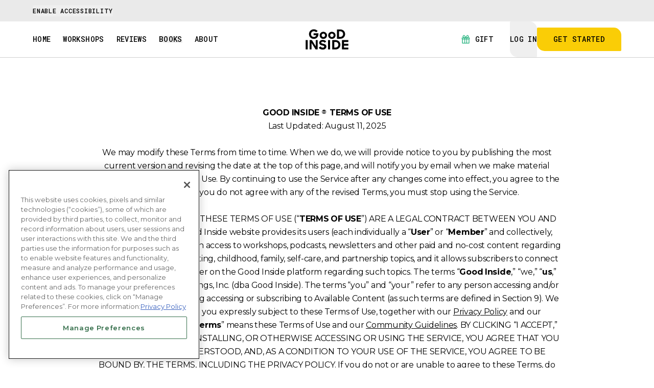

--- FILE ---
content_type: text/html; charset=utf-8
request_url: https://www.goodinside.com/terms-of-use/
body_size: 34747
content:
<!DOCTYPE html><html lang="en"><head><meta charSet="utf-8"/><title>Terms of Use - Good Inside</title><link rel="canonical" href="https://www.goodinside.com/terms-of-use/"/><meta name="description" content="Good Inside Terms of Use - Last Updated: July 2, 2024"/><meta name="robots" content="nofollow, noindex"/><meta property="og:locale" content="en_US"/><meta property="og:type" content="article"/><meta property="og:title" content="Terms of Use - Good Inside"/><meta property="og:url" content="https://www.goodinside.com/terms-of-use"/><meta property="og:site_name" content="Good Inside"/><meta property="og:description" content="Good Inside Terms of Use - Last Updated: July 2, 2024"/><meta property="article:publisher" content="https://www.facebook.com/drbeckyatgoodinside"/><meta property="article:modified_time" content="2025-08-11T16:55:38.757Z"/><meta property="og:image" content="https://media.goodinside.com/wp-content/uploads/2022/03/22201017/GI-Open-Graph.jpg"/><meta property="og:image:width" content="1200"/><meta property="og:image:height" content="627"/><meta property="og:image:type" content="image/jpeg"/><meta name="twitter:card" content="summary_large_image"/><script type="application/ld+json" class="yoast-schema-graph">
      {
        "@context": "https://schema.org",
        "@graph": [
          {
            "@type": "WebPage",
            "@id": "https://www.goodinside.com/terms-of-use",
            "url": "https://www.goodinside.com/terms-of-use",
            "name": "Terms of Use - Good Inside",
            "isPartOf": { "@id": "https://www.goodinside.com/#website" },
            "datePublished": "2025-02-26T00:01:48.105Z",
            "dateModified": "2025-08-11T16:55:38.757Z",
            "description": "Parenting strategies robust enough to tackle your biggest challenges, but simple enough to remember. #1 New York Times Bestseller",
            "breadcrumb": { "@id": "https://www.goodinside.com/terms-of-use#breadcrumb" },
            "inLanguage": "en-US",
            "potentialAction": [
              {
                "@type": "ReadAction",
                "target": ["https://www.goodinside.com/terms-of-use"]
              }
            ]
          },
          {
            "@type": "BreadcrumbList",
            "@id": "https://www.goodinside.com/terms-of-use#breadcrumb",
            "itemListElement": [
              {
                "@type": "ListItem",
                "position": "1",
                "name": "Home",
                "item": "https://www.goodinside.com/"
              },
              { "@type": "ListItem", "position": "2", "name": "Terms of Use - Good Inside" }
            ]
          },
          {
            "@type": "WebSite",
            "@id": "https://www.goodinside.com/#website",
            "url": "https://www.goodinside.com/",
            "name": "Good Inside",
            "description": "I’m Dr. Becky, and this is Good Inside.",
            "publisher": { "@id": "https://www.goodinside.com/#organization" },
            "potentialAction": [
              {
                "@type": "SearchAction",
                "target": {
                  "@type": "EntryPoint",
                  "urlTemplate": "https://www.goodinside.com/?s={search_term_string}"
                },
                "query-input": "required name=search_term_string"
              }
            ],
            "inLanguage": "en-US"
          },
          {
            "@type": "Organization",
            "@id": "https://www.goodinside.com/#organization",
            "name": "Good Inside",
            "url": "https://www.goodinside.com/",
            "logo": {
              "@type": "ImageObject",
              "inLanguage": "en-US",
              "@id": "https://www.goodinside.com/#/schema/logo/image/",
              "url": "https://media.goodinside.com/wp-content/uploads/2021/10/16170113/screenshot.png",
              "contentUrl": "https://media.goodinside.com/wp-content/uploads/2021/10/16170113/screenshot.png",
              "width": "1200",
              "height": "900",
              "caption": "Good Inside"
            },
            "image": { "@id": "https://www.goodinside.com/#/schema/logo/image/" },
            "sameAs": [
              "https://www.instagram.com/drbeckyatgoodinside/",
              "https://www.linkedin.com/company/goodinside",
              "https://www.facebook.com/drbeckyatgoodinside"
            ]
          }
        ]
      }    
    </script><meta name="viewport" content="width=device-width, initial-scale=1, viewport-fit=cover"/><link rel="apple-touch-icon" sizes="180x180" href="/favicon/apple-touch-icon.png?v=2"/><link rel="icon" type="image/png" sizes="32x32" href="/favicon/favicon-32x32.png?v=2"/><link rel="icon" type="image/png" sizes="16x16" href="/favicon/favicon-16x16.png?v=2"/><link rel="manifest" href="/favicon/site.webmanifest?v=2"/><link rel="mask-icon" href="/favicon/safari-pinned-tab.svg?v=2" color="#000000"/><link rel="shortcut icon" href="/favicon/favicon.ico?v=2"/><meta name="msapplication-TileColor" content="#facd06"/><meta name="msapplication-config" content="/favicon/browserconfig.xml?v=2"/><meta name="theme-color" content="#ffffff"/><meta name="next-head-count" content="29"/><script src="https://cdn.cookielaw.org/scripttemplates/otSDKStub.js" defer="" type="text/javascript" data-domain-script="1ce0c03b-7500-4b64-be8b-ad7aeff022dc-test"></script><script async="">
                function OptanonWrapper() { }
              </script><script>
                function getCookie(name) {
                  var value = "; " + document.cookie;
                  var parts = value.split("; " + name + "=");
                  if (parts.length == 2) {
                    return true;
                  }
                }

                function reloadOTBanner() {
                  var otConsentSdk = document.getElementById("onetrust-consent-sdk");
                  if (otConsentSdk) {
                    otConsentSdk.remove();
                  }
                  if (window.OneTrust != null) {
                    OneTrust.Init();
                    setTimeout(function() {
                      OneTrust.LoadBanner();
                      var toggleDisplay = document.getElementsByClassName("ot-sdk-show-settings");
                      for (var i = 0; i < toggleDisplay.length; i++) {
                        toggleDisplay[i].onclick = function(event) {
                          event.stopImmediatePropagation();
                          window.OneTrust.ToggleInfoDisplay();
                        };
                      }
                    }, 1000);
                  }
                }
              </script><script>
            !function(){var analytics=window.analytics=window.analytics||[];if(!analytics.initialize)if(analytics.invoked)window.console&&console.error&&console.error("Segment snippet included twice.");else{analytics.invoked=!0;analytics.methods=["trackSubmit","trackClick","trackLink","trackForm","pageview","identify","reset","group","track","ready","alias","debug","page","once","off","on","addSourceMiddleware","addIntegrationMiddleware","setAnonymousId","addDestinationMiddleware"];analytics.factory=function(e){return function(){var t=Array.prototype.slice.call(arguments);t.unshift(e);analytics.push(t);return analytics}};for(var e=0;e<analytics.methods.length;e++){var key=analytics.methods[e];analytics[key]=analytics.factory(key)}analytics.load=function(key,e){var t=document.createElement("script");t.type="text/javascript";t.async=!0;t.src="https://cdn.segment.com/analytics.js/v1/" + key + "/analytics.min.js";var n=document.getElementsByTagName("script")[0];n.parentNode.insertBefore(t,n);analytics._loadOptions=e};analytics._writeKey="xss9WEEmZT1Cs0DLAEGZjN7PCRjnKmtZ";;analytics.SNIPPET_VERSION="4.15.3";
            analytics.load("xss9WEEmZT1Cs0DLAEGZjN7PCRjnKmtZ");
      }}();</script><script async="">window.tolstoyWidgetId='init'; var s =
              document.createElement('script'); s.type = 'text/javascript'; s.async = true;
              s.src = 'https://widget.gotolstoy.com/widget/widget.js';
              document.head.appendChild(s); window.tolstoySettings = { loadHidden: true, }</script><script defer="">var s = document.createElement('script'); s.type = 'text/javascript'; s.async = true;
              s.src = 'https://a40.usablenet.com/pt/c/goodinside/cookiestorestart';
              document.head.appendChild(s);</script><script async="">(function(w,d){var dewey=w.dewey=w.dewey||{};if(dewey.invoked){console.error("Dewey snippet included twice.");
              return}dewey.invoked=true;dewey.load=function(key,options){return new Promise((resolve,reject)=>{
              var script=d.createElement("script");script.type="text/javascript";script.async=true;script.onload=resolve;
              script.onerror=reject;script.src="https://app.askdewey.co/dewey.js/v1/"+key+"/dewey.min.js";dewey._loadOptions=options;
              d.head.appendChild(script)})};dewey.SNIPPET_VERSION="0.0.2"})(window,document);</script><link rel="preload" href="/_next/static/media/904be59b21bd51cb-s.p.woff2" as="font" type="font/woff2" crossorigin="anonymous" data-next-font="size-adjust"/><link rel="preload" href="/_next/static/media/739c2d8941231bb4-s.p.woff2" as="font" type="font/woff2" crossorigin="anonymous" data-next-font="size-adjust"/><link rel="preload" href="/_next/static/media/6315c3433e30898d.p.woff2" as="font" type="font/woff2" crossorigin="anonymous" data-next-font=""/><link rel="preload" href="/_next/static/media/81bfd256022f5957.p.woff2" as="font" type="font/woff2" crossorigin="anonymous" data-next-font=""/><link rel="preload" href="/_next/static/css/b471ce94971c1011.css" as="style"/><link rel="stylesheet" href="/_next/static/css/b471ce94971c1011.css" data-n-g=""/><noscript data-n-css=""></noscript><script defer="" nomodule="" src="/_next/static/chunks/polyfills-42372ed130431b0a.js"></script><script defer="" src="/_next/static/chunks/2841.52af5b804510e8c5.js"></script><script src="/_next/static/chunks/webpack-de277b895e82c0d7.js" defer=""></script><script src="/_next/static/chunks/framework-945b357d4a851f4b.js" defer=""></script><script src="/_next/static/chunks/main-4552b08fb6253709.js" defer=""></script><script src="/_next/static/chunks/pages/_app-c61825d63f4f5274.js" defer=""></script><script src="/_next/static/chunks/1143-d21331f4cbb81b54.js" defer=""></script><script src="/_next/static/chunks/pages/%5Bslug%5D-07233e732396dae5.js" defer=""></script><script src="/_next/static/ctEjzakWeh8SY_Q7lW_cQ/_buildManifest.js" defer=""></script><script src="/_next/static/ctEjzakWeh8SY_Q7lW_cQ/_ssgManifest.js" defer=""></script><style id="__jsx-3889669674">:root{--font-trademarks:'__trademarkLocal_42f7ea';--font-montserrat:'__Montserrat_0f62d1', '__Montserrat_Fallback_0f62d1';--font-roboto-mono:'__Roboto_Mono_5899e0', '__Roboto_Mono_Fallback_5899e0'}</style></head><body><div id="__next"><script class="jsx-3889669674">
            window.userLoggedIn = null;
            window.isAuthVerified = false;
            window.isMembershipActive = false;
          </script><main class="jsx-3889669674"><div class="flex min-h-screen flex-col md-max:overflow-x-hidden transition-all bg-light-gray"><div class="w-full transition-all duration-500 accessibility-mode-hidden" style="height:112px"></div><header class="fixed top-0 z-50 w-screen transition-colors duration-150" role="banner"><div class="w-full py-[0.625rem] bg-medium-gray"><div class="flex px-4 md:px-6 lg:px-8 xl:px-12 2xl:px-14 mx-auto max-w-full xl-min-container:w-[1248px]"><button role="button" class="btn btn-text px-8 py-4 md-max:outline-none text-xs tracking-[0.047rem] hover:!text-[#156747] leading-[1.375rem] UsableNetAssistive opacity-40" disabled="">Enable Accessibility</button></div></div><div class="w-full bg-white border-b-1 border-silver text-black"><div class="relative px-4 md:px-6 lg:px-8 xl:px-12 2xl:px-14 mx-auto max-w-full xl-min-container:w-[1248px]"><div class="flex items-center h-full"><div class="flex gap-5 mr-auto lg:flex-row-reverse lg:w-full"><nav class="flex h-17 md:w-full items-center"><span aria-live="polite" aria-busy="true"><span class="react-loading-skeleton" style="--animation-duration:0.75s;width:60px;height:30px;--base-color:#D7D7D7;--highlight-color:#ECEBEB">‌</span></span></nav></div><div class="flex h-17 flex-shrink-0 items-center ml-2"><span class="lg-max:hidden lg:flex lg:flex-row"><span aria-live="polite" aria-busy="true"><span class="react-loading-skeleton mx-2" style="--animation-duration:0.75s;width:120px;height:30px;--base-color:#D7D7D7;--highlight-color:#ECEBEB">‌</span></span><span aria-live="polite" aria-busy="true"><span class="react-loading-skeleton mx-2" style="--animation-duration:0.75s;width:120px;height:30px;--base-color:#D7D7D7;--highlight-color:#ECEBEB">‌</span></span><span aria-live="polite" aria-busy="true"><span class="react-loading-skeleton mx-2" style="--animation-duration:0.75s;width:120px;height:30px;--base-color:#D7D7D7;--highlight-color:#ECEBEB">‌</span></span></span></div></div><a href="/" class="absolute top-1/2 left-1/2 -translate-x-2/4 -translate-y-2/4 transition-opacity"><div class="fill-current sm:hidden w-[90px]"><svg width="85" height="41" fill="none" xmlns="http://www.w3.org/2000/svg"><path d="M16.84 19.65c-1.482 0-2.83-.252-4.006-.749-1.177-.497-2.19-1.182-3.005-2.033a8.987 8.987 0 0 1-1.897-2.98 9.88 9.88 0 0 1-.662-3.602c0-1.312.235-2.557.699-3.7a9.002 9.002 0 0 1 1.933-2.97 9.079 9.079 0 0 1 2.956-1.97c1.144-.482 2.421-.724 3.8-.724 1.763 0 3.302.336 4.578.997a9.749 9.749 0 0 1 2.806 2.172.34.34 0 0 1-.062.502l-2.721 1.92a.347.347 0 0 1-.468-.072 4.77 4.77 0 0 0-1.48-1.217c-.746-.396-1.631-.596-2.628-.596a5.35 5.35 0 0 0-2.136.432 5.458 5.458 0 0 0-1.741 1.187 5.615 5.615 0 0 0-1.173 1.792 5.83 5.83 0 0 0-.43 2.247c0 .835.135 1.602.404 2.282a5.292 5.292 0 0 0 1.148 1.783 5.089 5.089 0 0 0 1.775 1.167c.678.268 1.43.404 2.23.404 1.129 0 2.095-.275 2.874-.82.78-.543 1.576-1.561 1.816-2.642h-4.983a.34.34 0 0 1-.34-.34V9.172a.34.34 0 0 1 .34-.34h8.855a.34.34 0 0 1 .34.34v1.526c0 1.194-.215 2.35-.636 3.434a8.682 8.682 0 0 1-1.794 2.853 8.634 8.634 0 0 1-2.791 1.942c-1.08.481-2.294.724-3.601.724Zm18.511.001c-1.039 0-2.012-.183-2.89-.545a6.855 6.855 0 0 1-2.263-1.482 6.835 6.835 0 0 1-1.471-2.202 6.908 6.908 0 0 1-.532-2.695c0-.953.18-1.86.532-2.695A6.987 6.987 0 0 1 30.2 7.817a6.742 6.742 0 0 1 2.26-1.494 7.57 7.57 0 0 1 2.891-.546c1.022 0 1.98.183 2.852.544A7.11 7.11 0 0 1 40.48 7.82a7.004 7.004 0 0 1 1.51 2.213c.36.835.542 1.742.542 2.694 0 .953-.178 1.86-.532 2.695a6.74 6.74 0 0 1-1.483 2.2 7.003 7.003 0 0 1-2.264 1.483c-.872.364-1.848.547-2.903.547Zm.025-10.349c-.462 0-.907.089-1.324.265a3.39 3.39 0 0 0-1.086.725 3.408 3.408 0 0 0-.99 2.41 3.362 3.362 0 0 0 2.075 3.135 3.37 3.37 0 0 0 1.323.265 3.37 3.37 0 0 0 1.323-.265 3.37 3.37 0 0 0 1.81-1.797 3.36 3.36 0 0 0 .264-1.339c0-.462-.089-.906-.265-1.323a3.379 3.379 0 0 0-.725-1.086 3.39 3.39 0 0 0-1.086-.725 3.34 3.34 0 0 0-1.32-.265Zm16.635 10.35c-1.039 0-2.011-.184-2.89-.547a6.856 6.856 0 0 1-2.263-1.481 6.854 6.854 0 0 1-1.47-2.202 6.91 6.91 0 0 1-.532-2.697c0-.953.179-1.86.531-2.695a6.988 6.988 0 0 1 1.473-2.215 6.742 6.742 0 0 1 2.261-1.494 7.572 7.572 0 0 1 2.89-.546c1.022 0 1.98.183 2.852.544a7.112 7.112 0 0 1 2.278 1.498 7.025 7.025 0 0 1 1.51 2.213c.36.835.544 1.742.544 2.694 0 .953-.178 1.86-.532 2.695a6.776 6.776 0 0 1-1.483 2.2 7.004 7.004 0 0 1-2.265 1.483c-.873.366-1.85.55-2.904.55Zm.026-10.35c-.462 0-.906.089-1.323.265a3.39 3.39 0 0 0-1.086.725 3.408 3.408 0 0 0-.99 2.409 3.362 3.362 0 0 0 2.075 3.136 3.37 3.37 0 0 0 1.323.265 3.37 3.37 0 0 0 1.323-.265c.415-.174.779-.418 1.086-.723a3.36 3.36 0 0 0 .988-2.41c0-.463-.089-.908-.265-1.324a3.38 3.38 0 0 0-.725-1.086 3.408 3.408 0 0 0-1.086-.725 3.324 3.324 0 0 0-1.32-.267Zm10.045 9.752V1.52a.34.34 0 0 1 .34-.34h6.045c1.414 0 2.72.235 3.882.7 1.16.464 2.167 1.11 2.995 1.921a8.624 8.624 0 0 1 1.932 2.878c.454 1.102.686 2.315.686 3.609 0 1.293-.238 2.512-.71 3.62a8.771 8.771 0 0 1-1.957 2.88c-.828.804-1.83 1.445-2.982 1.909-1.153.464-2.42.7-3.766.7h-6.122a.346.346 0 0 1-.343-.343Zm3.936-3.313h2.32c.853 0 1.634-.142 2.32-.417.69-.277 1.29-.67 1.784-1.163a5.057 5.057 0 0 0 1.138-1.748c.26-.663.39-1.377.39-2.127 0-.763-.127-1.487-.376-2.15a5.02 5.02 0 0 0-1.112-1.748 5.121 5.121 0 0 0-1.8-1.166c-.705-.275-1.52-.416-2.422-.416h-2.244V15.74h.002ZM.734 39.968V22.365a.34.34 0 0 1 .34-.34h3.323a.34.34 0 0 1 .34.34v17.603a.34.34 0 0 1-.34.34H1.076a.34.34 0 0 1-.342-.34Zm19.35.18L12.37 27.81v12.155a.34.34 0 0 1-.34.34H8.941a.34.34 0 0 1-.34-.34v-17.6a.34.34 0 0 1 .34-.34h3.748a.34.34 0 0 1 .288.158l7.403 11.793V22.365a.34.34 0 0 1 .34-.34h3.065a.34.34 0 0 1 .34.34v17.603a.34.34 0 0 1-.34.34H20.37a.34.34 0 0 1-.287-.16Zm14.266.417c-1.024 0-1.954-.092-2.763-.277a9.997 9.997 0 0 1-2.209-.765 8.614 8.614 0 0 1-1.774-1.161c-.365-.312-.71-.643-1.03-.988a.34.34 0 0 1 .04-.496l2.867-2.294a.342.342 0 0 1 .485.063 6.294 6.294 0 0 0 1.668 1.515c.795.488 1.762.736 2.873.736.833 0 1.48-.185 1.922-.551.459-.378.69-.874.69-1.47 0-.367-.095-.681-.285-.934-.18-.239-.455-.45-.821-.622-.34-.16-.764-.31-1.257-.443a51.109 51.109 0 0 0-1.736-.427 22.058 22.058 0 0 1-2.064-.574 6.783 6.783 0 0 1-1.836-.917 4.544 4.544 0 0 1-1.314-1.473c-.337-.59-.506-1.354-.506-2.266 0-.78.164-1.513.488-2.177.326-.67.781-1.255 1.351-1.745.574-.491 1.273-.882 2.08-1.163.81-.28 1.717-.423 2.697-.423.835 0 1.605.071 2.29.213a8.19 8.19 0 0 1 1.885.624 8.28 8.28 0 0 1 1.623 1.025c.348.28.693.587 1.031.918a.34.34 0 0 1-.03.51l-2.572 2.002a.344.344 0 0 1-.481-.064 5.089 5.089 0 0 0-1.34-1.2c-.677-.411-1.52-.619-2.51-.619-.841 0-1.476.2-1.887.59-.415.394-.624.85-.624 1.354 0 .363.115.666.345.907.206.216.499.399.872.542.347.132.765.258 1.246.371.472.112.992.235 1.558.373.696.153 1.407.345 2.122.574.692.223 1.332.54 1.898.943.56.397 1.023.91 1.38 1.527.353.61.532 1.405.532 2.365 0 .85-.172 1.639-.514 2.345a5.755 5.755 0 0 1-1.43 1.86 6.741 6.741 0 0 1-2.182 1.24 8.286 8.286 0 0 1-2.778.452Zm10.271-.597V22.365a.34.34 0 0 1 .34-.34h3.322a.34.34 0 0 1 .34.34v17.603a.34.34 0 0 1-.34.34h-3.322a.34.34 0 0 1-.34-.34Zm8.148 0V22.365a.34.34 0 0 1 .34-.34h6.068c1.42 0 2.73.238 3.897.703 1.164.465 2.175 1.114 3.005 1.928a8.661 8.661 0 0 1 1.938 2.888c.457 1.106.689 2.324.689 3.623 0 1.298-.24 2.52-.713 3.632a8.811 8.811 0 0 1-1.965 2.89 9.203 9.203 0 0 1-2.995 1.916c-1.157.466-2.428.703-3.779.703h-6.146a.339.339 0 0 1-.339-.34Zm3.95-3.328h2.33c.855 0 1.64-.141 2.328-.418a5.303 5.303 0 0 0 1.79-1.168 5.094 5.094 0 0 0 1.144-1.754c.26-.666.392-1.382.392-2.133 0-.767-.127-1.493-.378-2.157a5.056 5.056 0 0 0-1.116-1.755 5.134 5.134 0 0 0-1.807-1.17c-.708-.277-1.526-.418-2.43-.418H56.72V36.64Zm15.152 3.328V22.365a.34.34 0 0 1 .34-.34h11.777a.34.34 0 0 1 .34.34v2.962a.34.34 0 0 1-.34.34H75.82v3.627h8.167a.34.34 0 0 1 .34.34v2.962a.34.34 0 0 1-.34.34H75.82v3.73h8.167a.34.34 0 0 1 .34.34v2.962a.34.34 0 0 1-.34.34H72.21a.34.34 0 0 1-.34-.34Z" fill="currentColor"></path></svg></div><div class="fill-current hidden transition-colors duration-200 sm:block"><svg width="85" height="41" fill="none" xmlns="http://www.w3.org/2000/svg"><path d="M16.84 19.65c-1.482 0-2.83-.252-4.006-.749-1.177-.497-2.19-1.182-3.005-2.033a8.987 8.987 0 0 1-1.897-2.98 9.88 9.88 0 0 1-.662-3.602c0-1.312.235-2.557.699-3.7a9.002 9.002 0 0 1 1.933-2.97 9.079 9.079 0 0 1 2.956-1.97c1.144-.482 2.421-.724 3.8-.724 1.763 0 3.302.336 4.578.997a9.749 9.749 0 0 1 2.806 2.172.34.34 0 0 1-.062.502l-2.721 1.92a.347.347 0 0 1-.468-.072 4.77 4.77 0 0 0-1.48-1.217c-.746-.396-1.631-.596-2.628-.596a5.35 5.35 0 0 0-2.136.432 5.458 5.458 0 0 0-1.741 1.187 5.615 5.615 0 0 0-1.173 1.792 5.83 5.83 0 0 0-.43 2.247c0 .835.135 1.602.404 2.282a5.292 5.292 0 0 0 1.148 1.783 5.089 5.089 0 0 0 1.775 1.167c.678.268 1.43.404 2.23.404 1.129 0 2.095-.275 2.874-.82.78-.543 1.576-1.561 1.816-2.642h-4.983a.34.34 0 0 1-.34-.34V9.172a.34.34 0 0 1 .34-.34h8.855a.34.34 0 0 1 .34.34v1.526c0 1.194-.215 2.35-.636 3.434a8.682 8.682 0 0 1-1.794 2.853 8.634 8.634 0 0 1-2.791 1.942c-1.08.481-2.294.724-3.601.724Zm18.511.001c-1.039 0-2.012-.183-2.89-.545a6.855 6.855 0 0 1-2.263-1.482 6.835 6.835 0 0 1-1.471-2.202 6.908 6.908 0 0 1-.532-2.695c0-.953.18-1.86.532-2.695A6.987 6.987 0 0 1 30.2 7.817a6.742 6.742 0 0 1 2.26-1.494 7.57 7.57 0 0 1 2.891-.546c1.022 0 1.98.183 2.852.544A7.11 7.11 0 0 1 40.48 7.82a7.004 7.004 0 0 1 1.51 2.213c.36.835.542 1.742.542 2.694 0 .953-.178 1.86-.532 2.695a6.74 6.74 0 0 1-1.483 2.2 7.003 7.003 0 0 1-2.264 1.483c-.872.364-1.848.547-2.903.547Zm.025-10.349c-.462 0-.907.089-1.324.265a3.39 3.39 0 0 0-1.086.725 3.408 3.408 0 0 0-.99 2.41 3.362 3.362 0 0 0 2.075 3.135 3.37 3.37 0 0 0 1.323.265 3.37 3.37 0 0 0 1.323-.265 3.37 3.37 0 0 0 1.81-1.797 3.36 3.36 0 0 0 .264-1.339c0-.462-.089-.906-.265-1.323a3.379 3.379 0 0 0-.725-1.086 3.39 3.39 0 0 0-1.086-.725 3.34 3.34 0 0 0-1.32-.265Zm16.635 10.35c-1.039 0-2.011-.184-2.89-.547a6.856 6.856 0 0 1-2.263-1.481 6.854 6.854 0 0 1-1.47-2.202 6.91 6.91 0 0 1-.532-2.697c0-.953.179-1.86.531-2.695a6.988 6.988 0 0 1 1.473-2.215 6.742 6.742 0 0 1 2.261-1.494 7.572 7.572 0 0 1 2.89-.546c1.022 0 1.98.183 2.852.544a7.112 7.112 0 0 1 2.278 1.498 7.025 7.025 0 0 1 1.51 2.213c.36.835.544 1.742.544 2.694 0 .953-.178 1.86-.532 2.695a6.776 6.776 0 0 1-1.483 2.2 7.004 7.004 0 0 1-2.265 1.483c-.873.366-1.85.55-2.904.55Zm.026-10.35c-.462 0-.906.089-1.323.265a3.39 3.39 0 0 0-1.086.725 3.408 3.408 0 0 0-.99 2.409 3.362 3.362 0 0 0 2.075 3.136 3.37 3.37 0 0 0 1.323.265 3.37 3.37 0 0 0 1.323-.265c.415-.174.779-.418 1.086-.723a3.36 3.36 0 0 0 .988-2.41c0-.463-.089-.908-.265-1.324a3.38 3.38 0 0 0-.725-1.086 3.408 3.408 0 0 0-1.086-.725 3.324 3.324 0 0 0-1.32-.267Zm10.045 9.752V1.52a.34.34 0 0 1 .34-.34h6.045c1.414 0 2.72.235 3.882.7 1.16.464 2.167 1.11 2.995 1.921a8.624 8.624 0 0 1 1.932 2.878c.454 1.102.686 2.315.686 3.609 0 1.293-.238 2.512-.71 3.62a8.771 8.771 0 0 1-1.957 2.88c-.828.804-1.83 1.445-2.982 1.909-1.153.464-2.42.7-3.766.7h-6.122a.346.346 0 0 1-.343-.343Zm3.936-3.313h2.32c.853 0 1.634-.142 2.32-.417.69-.277 1.29-.67 1.784-1.163a5.057 5.057 0 0 0 1.138-1.748c.26-.663.39-1.377.39-2.127 0-.763-.127-1.487-.376-2.15a5.02 5.02 0 0 0-1.112-1.748 5.121 5.121 0 0 0-1.8-1.166c-.705-.275-1.52-.416-2.422-.416h-2.244V15.74h.002ZM.734 39.968V22.365a.34.34 0 0 1 .34-.34h3.323a.34.34 0 0 1 .34.34v17.603a.34.34 0 0 1-.34.34H1.076a.34.34 0 0 1-.342-.34Zm19.35.18L12.37 27.81v12.155a.34.34 0 0 1-.34.34H8.941a.34.34 0 0 1-.34-.34v-17.6a.34.34 0 0 1 .34-.34h3.748a.34.34 0 0 1 .288.158l7.403 11.793V22.365a.34.34 0 0 1 .34-.34h3.065a.34.34 0 0 1 .34.34v17.603a.34.34 0 0 1-.34.34H20.37a.34.34 0 0 1-.287-.16Zm14.266.417c-1.024 0-1.954-.092-2.763-.277a9.997 9.997 0 0 1-2.209-.765 8.614 8.614 0 0 1-1.774-1.161c-.365-.312-.71-.643-1.03-.988a.34.34 0 0 1 .04-.496l2.867-2.294a.342.342 0 0 1 .485.063 6.294 6.294 0 0 0 1.668 1.515c.795.488 1.762.736 2.873.736.833 0 1.48-.185 1.922-.551.459-.378.69-.874.69-1.47 0-.367-.095-.681-.285-.934-.18-.239-.455-.45-.821-.622-.34-.16-.764-.31-1.257-.443a51.109 51.109 0 0 0-1.736-.427 22.058 22.058 0 0 1-2.064-.574 6.783 6.783 0 0 1-1.836-.917 4.544 4.544 0 0 1-1.314-1.473c-.337-.59-.506-1.354-.506-2.266 0-.78.164-1.513.488-2.177.326-.67.781-1.255 1.351-1.745.574-.491 1.273-.882 2.08-1.163.81-.28 1.717-.423 2.697-.423.835 0 1.605.071 2.29.213a8.19 8.19 0 0 1 1.885.624 8.28 8.28 0 0 1 1.623 1.025c.348.28.693.587 1.031.918a.34.34 0 0 1-.03.51l-2.572 2.002a.344.344 0 0 1-.481-.064 5.089 5.089 0 0 0-1.34-1.2c-.677-.411-1.52-.619-2.51-.619-.841 0-1.476.2-1.887.59-.415.394-.624.85-.624 1.354 0 .363.115.666.345.907.206.216.499.399.872.542.347.132.765.258 1.246.371.472.112.992.235 1.558.373.696.153 1.407.345 2.122.574.692.223 1.332.54 1.898.943.56.397 1.023.91 1.38 1.527.353.61.532 1.405.532 2.365 0 .85-.172 1.639-.514 2.345a5.755 5.755 0 0 1-1.43 1.86 6.741 6.741 0 0 1-2.182 1.24 8.286 8.286 0 0 1-2.778.452Zm10.271-.597V22.365a.34.34 0 0 1 .34-.34h3.322a.34.34 0 0 1 .34.34v17.603a.34.34 0 0 1-.34.34h-3.322a.34.34 0 0 1-.34-.34Zm8.148 0V22.365a.34.34 0 0 1 .34-.34h6.068c1.42 0 2.73.238 3.897.703 1.164.465 2.175 1.114 3.005 1.928a8.661 8.661 0 0 1 1.938 2.888c.457 1.106.689 2.324.689 3.623 0 1.298-.24 2.52-.713 3.632a8.811 8.811 0 0 1-1.965 2.89 9.203 9.203 0 0 1-2.995 1.916c-1.157.466-2.428.703-3.779.703h-6.146a.339.339 0 0 1-.339-.34Zm3.95-3.328h2.33c.855 0 1.64-.141 2.328-.418a5.303 5.303 0 0 0 1.79-1.168 5.094 5.094 0 0 0 1.144-1.754c.26-.666.392-1.382.392-2.133 0-.767-.127-1.493-.378-2.157a5.056 5.056 0 0 0-1.116-1.755 5.134 5.134 0 0 0-1.807-1.17c-.708-.277-1.526-.418-2.43-.418H56.72V36.64Zm15.152 3.328V22.365a.34.34 0 0 1 .34-.34h11.777a.34.34 0 0 1 .34.34v2.962a.34.34 0 0 1-.34.34H75.82v3.627h8.167a.34.34 0 0 1 .34.34v2.962a.34.34 0 0 1-.34.34H75.82v3.73h8.167a.34.34 0 0 1 .34.34v2.962a.34.34 0 0 1-.34.34H72.21a.34.34 0 0 1-.34-.34Z" fill="currentColor"></path></svg></div></a></div></div></header><main role="main" class="flex-1"></main><div class="fixed bottom-8 right-4 z-dockedMedia w-80 md:bottom-16 md:right-10 md:w-96"></div></div></main><div class="fixed inset-0 z-[100000] flex full-height-with-dvh w-full items-center justify-center transition-opacity duration-300 invisible opacity-0 bg-transparent"></div></div><script id="__NEXT_DATA__" type="application/json">{"props":{"pageProps":{"builderIoPage":{"createdDate":1740528108105,"id":"92e974981c8443ed8f31eaef5c68439d","name":"Terms of Use V2","modelId":"c7d0176d9e1c44fdb60488596109e1f7","published":"published","meta":{"hasLinks":false,"kind":"page","lastPreviewUrl":"https://goodinside.dev/terms-of-use?builder.space=ac912521f6d24dfbb365f8985ed4c0c0\u0026builder.user.permissions=read%2Ccreate%2Cpublish%2CeditCode%2CeditDesigns%2Cadmin%2CeditLayouts%2CeditLayers%2CeditContentPriority%2CeditFolders%2CeditProjects%2CmodifyMcpServers%2CmodifyProjectSettings%2CconnectCodeRepository%2CcreateProjects%2CindexDesignSystems\u0026builder.user.role.name=Admin\u0026builder.user.role.id=admin\u0026builder.cachebust=true\u0026builder.preview=page\u0026builder.noCache=true\u0026builder.allowTextEdit=true\u0026__builder_editing__=true\u0026builder.overrides.page=92e974981c8443ed8f31eaef5c68439d\u0026builder.overrides.92e974981c8443ed8f31eaef5c68439d=92e974981c8443ed8f31eaef5c68439d\u0026builder.overrides.page:/terms-of-use=92e974981c8443ed8f31eaef5c68439d\u0026builder.options.locale=Default"},"query":[{"@type":"@builder.io/core:Query","property":"urlPath","operator":"is","value":"/terms-of-use"},{"@type":"@builder.io/core:Query","property":"environment","operator":"is","value":["staging","production"]}],"data":{"advanced":{},"noindex":true,"cssCode":"/*\n* Custom CSS styles\n*\n* Global by default, but use `\u0026` to scope to just this content, e.g.\n*\n*   \u0026 .foo {\n*     color: 'red'\n*   }\n*/ \n#terms-of-use-text p {\n    margin-bottom: 0px !important\n}\nol {\n  list-style: decimal;\n}","themeId":false,"description":"Good Inside Terms of Use - Last Updated: July 2, 2024","title":"Terms of Use","blocks":[{"@type":"@builder.io/sdk:Element","@version":2,"layerName":"Terms of Use Section","id":"builder-94c03993ce5e46c4a5cfbaec7ee22ab4","properties":{"id":"terms-of-use-text"},"component":{"name":"Core:Section","options":{"maxWidth":1200,"lazyLoad":false},"isRSC":null},"children":[{"@type":"@builder.io/sdk:Element","@version":2,"layerName":"Container","id":"builder-d33c350aab0a4252acdbd73e2327171e","component":{"name":"Container","options":{"width":"full"},"isRSC":null},"children":[{"@type":"@builder.io/sdk:Element","@version":2,"id":"builder-368ad2c2709b4e6fbb9766ae497ce174","class":"terms-of-use-block","component":{"name":"RichText","options":{"content":"\u003cp\u003e\u003cstrong\u003eGOOD INSIDE ® TERMS OF USE\u003c/strong\u003e\u003c/p\u003e\n\u003cp\u003eLast Updated: August 11, 2025\u003c/p\u003e\n\u003cp\u003e\u0026nbsp;\u003c/p\u003e\n\u003cp\u003eWe may modify these Terms from time to time. When we do, we will provide notice to you by publishing the most current version and revising the date at the top of this page, and will notify you by email when we make material changes to these Terms of Use. By continuing to use the Service after any changes come into effect, you agree to the revised Terms; if you do not agree with any of the revised Terms, you must stop using the Service.\u003c/p\u003e\n\u003cp\u003e\u0026nbsp;\u003c/p\u003e\n\n  \u003cp\u003e\u003cstrong\u003e1. THESE TERMS OF USE.\u003c/strong\u003e THESE TERMS OF USE (“\u003cstrong\u003eTERMS OF USE\u003c/strong\u003e”) ARE A LEGAL CONTRACT BETWEEN YOU AND GOOD INSIDE. The Good Inside website provides its users (each individually a “\u003cstrong\u003eUser\u003c/strong\u003e” or “\u003cstrong\u003eMember\u003c/strong\u003e” and collectively, “\u003cstrong\u003eUsers\u003c/strong\u003e” or “\u003cstrong\u003eMembers\u003c/strong\u003e”) with access to workshops, podcasts, newsletters and other paid and no-cost content regarding a wide spectrum of parenting, childhood, family, self-care, and partnership topics, and it allows subscribers to connect and share with one another on the Good Inside platform regarding such topics. The terms “\u003cstrong\u003eGood Inside\u003c/strong\u003e,” “\u003csrong\u003ewe\u003c/strong\u003e,” “\u003cstrong\u003eus\u003c/strong\u003e,” and “\u003cstrong\u003eour\u003c/strong\u003e” refer to Two Things, Inc. (dba Good Inside). The terms “you” and “your” refer to any person accessing and/or using the Service, including accessing or subscribing to Available Content (as such terms are defined in Section 9). We provide the Service to you expressly subject to these Terms of Use, together with our \u003ca class=\"underline\" href=\"/privacy-policy/\"\u003ePrivacy Policy\u003c/a\u003e and our \u003ca class=\"underline\" href=\"https://goodinside.notion.site/Community-Guidelines-9cb89f1ea1bd4a5aa735fe90d25cd697\"\u003eCommunity Guidelines\u003c/a\u003e. “\u003cstrong\u003eTerms\u003c/strong\u003e” means these Terms of Use and our \u003ca class=\"underline\" href=\"https://goodinside.notion.site/Community-Guidelines-9cb89f1ea1bd4a5aa735fe90d25cd697\"\u003eCommunity Guidelines\u003c/a\u003e. BY CLICKING “I ACCEPT,” OR BY DOWNLOADING, INSTALLING, OR OTHERWISE ACCESSING OR USING THE SERVICE, YOU AGREE THAT YOU HAVE READ AND UNDERSTOOD, AND, AS A CONDITION TO YOUR USE OF THE SERVICE, YOU AGREE TO BE BOUND BY, THE TERMS, INCLUDING THE \u003ca class=\"underline\" href=\"/privacy-policy/\"\u003ePRIVACY POLICY\u003c/a\u003e. If you do not or are unable to agree to these Terms, do not use the Service.\u003c/p\u003e\n  \u003cp\u003e\u0026nbsp;\u003c/p\u003e\n  \u003cp\u003e\u003cstrong\u003eNOTE: PLEASE READ THESE TERMS OF USE CAREFULLY, AS THEY CONTAIN AN AGREEMENT TO ARBITRATE AND OTHER IMPORTANT INFORMATION REGARDING YOUR LEGAL RIGHTS, REMEDIES, AND OBLIGATIONS. THE AGREEMENT TO ARBITRATE REQUIRES (WITH LIMITED EXCEPTIONS) THAT YOU SUBMIT CLAIMS YOU HAVE AGAINST US TO BINDING AND FINAL ARBITRATION, AND, FURTHER, THAT: (1) YOU WILL BE PERMITTED TO PURSUE CLAIMS AGAINST GOOD INSIDE ONLY ON AN INDIVIDUAL BASIS, NOT AS A PLAINTIFF OR CLASS MEMBER IN ANY CLASS OR REPRESENTATIVE ACTION OR PROCEEDING, (2) YOU WILL BE PERMITTED TO SEEK RELIEF (INCLUDING MONETARY, INJUNCTIVE, AND DECLARATORY RELIEF) ONLY ON AN INDIVIDUAL BASIS, AND (3) YOU ARE WAIVING YOUR RIGHT TO HAVE ANY CLAIMS YOU HAVE AGAINST US RESOLVED BY A JURY OR IN A COURT OF LAW.\u003c/strong\u003e\u003c/p\u003e\n  \u003cp\u003e\u0026nbsp;\u003c/p\u003e\n  \u003cp\u003eThe Available Content on this Service is for informational purposes only. As described further in Section 21 below, Good Inside is not engaged in rendering therapy services by providing the Service, and your use of the Service does not create any therapist-patient or other treatment relationship between you and Good Inside or any of its representatives. We may modify these Terms from time to time. When we do, we will provide notice to you by publishing the most current version and revising the date at the top of this page, and will notify you by email when we make material changes to these Terms of Use. By continuing to use the Service after any changes come into effect, you agree to the revised Terms; if you do not agree with any of the revised Terms, you must stop using the Service.\u003c/p\u003e\n  \u003cp\u003e\u0026nbsp;\u003c/p\u003e\n\n  \u003cp\u003e\u003cstrong\u003e2. YOUR ACCOUNT\u003c/strong\u003e. The Service may be accessed and used only by individuals who can form legally binding contracts under applicable laws, are not barred from using the Service under applicable laws or by Good Inside, and are at least 18 years old. By using this Service, you represent that you meet all of these eligibility requirements.\u0026nbsp;\u003c/p\u003e\n\n  \u003cp\u003e\u0026nbsp;\u003c/p\u003e\n  \u003cp\u003eIn order to access and use Available Content, materials and services offered on and through the Service, you must register for an account. When you register for an account, you must provide us with some basic information, including your first name and last name, an email address, payment card information, user ID and a password or Google authentication credentials. You will also have the ability to provide additional optional information in response to questions in connection with onboarding. Please keep your email address and other account information current and accurate. Also, you agree to maintain the security and confidentiality of your password. You are solely responsible for anything that happens if you fail to maintain the security and confidentiality of your account. If someone is using your password or accessing your account without your permission, email us at \u003ca class=\"underline\" href=\"mailto:support@goodinside.com\"\u003esupport@goodinside.com\u003c/a\u003e.\u003c/p\u003e\n  \u003cp\u003e\u0026nbsp;\u003c/p\u003e\n\n  \u003cp\u003e\u003cstrong\u003e3. YOUR PRIVACY\u003c/strong\u003e. Good Inside collects registration and other information about you through the Service. Please refer to our \u003ca class=\"underline\" href=\"/privacy-policy/\"\u003ePrivacy Policy\u003c/a\u003e for details on how we collect, use, and disclose this information.\u003c/p\u003e\n  \u003cp\u003e\u0026nbsp;\u003c/p\u003e\n\n  \u003cp\u003e\u003cstrong\u003e4. PROHIBITED ACTIVITIES\u003c/strong\u003e. You agree that you will not (directly or indirectly) use the Service to advertise or disseminate advertisements regarding any offered products or services, or the need for any products or services, regardless of whether you are doing so on a professional or personal basis. For the avoidance of doubt, this prohibition includes (but is no way limited to) advertisements and disseminations of advertisements regarding the offer, purchase, sale, sharing, and/or availability of baby or children’s items, nanny services, babysitting services, and other similar products and services. Additionally, you agree that you will not (directly or indirectly) use the Service: (a) to advertise or disseminate advertisements regarding any other types of promotional materials, ‘pyramid schemes’, ‘junk mail’, and ‘chain letters’; (b) to advertise or disseminate advertisements or messages of a political nature, including, but not limited to, disseminating information on political rallies, marches, protests, and/or other political events; (c) for any unlawful purpose or for any purpose that would give rise to civil liability; (d) to solicit others to perform or participate in any unlawful acts; (e) to infringe upon or violate our intellectual property rights or the intellectual property rights of others; (f) to submit false or misleading information, create a false identity, or otherwise manipulate identifiers in order to deceive others or disguise the origin of any content transmitted to or via the Service; (g) to upload or transmit viruses or any other type of malicious code that may be used in any way to affect the functionality or operation of the Service; (h) other than for your use of the Service as expressly permitted in these Terms, to access or attempt to access any systems or servers on which the Service is hosted or modify or alter the Service in any way; (i) or to spam, phish, pharm, pretext, spider, crawl, data-mine, or scrape; (j) to interfere with or circumvent the security features of the Service or services of third-party service providers; (k) to damage, disable, overburden, or impair Good Inside’s servers or networks or those of third-party service providers; (l) to defame, abuse, harass, stalk, threaten, or otherwise violate the dignity or legal rights (such as rights of privacy and publicity) of others; (m) to use language, images, or other content that Good Inside in its sole discretion deems insensitive, offensive, obscene, sexually explicit, or otherwise inappropriate or inconsistent with Good Inside’s brand or its community guidelines; or (n) to post anything that exploits children or that depicts cruelty to animals. For additional information on acceptable and unacceptable Service activities, please see our \u003ca class=\"underline\" href=\"https://goodinside.notion.site/Community-Guidelines-9cb89f1ea1bd4a5aa735fe90d25cd697\"\u003eCommunity Guidelines\u003c/a\u003e.\u003c/p\u003e\n  \u003cp\u003e\u0026nbsp;\u003c/p\u003e\n  \u003cp\u003e\u003cstrong\u003e5. USER CONTENT, LIVE EVENTS, AND CONDUCT OF OTHERS.\u003c/strong\u003e\u003c/p\u003e\n  \u003cp\u003e\u0026nbsp;\u003c/p\u003e\n  \u003cp\u003e(a) At Good Inside, we value community. Within any community two things are true: Disagreements are natural and respect is required. By using our Service or purchasing and attending, or participating in, live event workshops, Club meetings or Support Sessions (as defined in Section 6), or any other Good Inside events (each an “Event” and collectively, “Events”), you agree to conduct yourself in a productive and respectful manner and otherwise in accordance with these Terms.\u003c/p\u003e\n   \u003cp\u003e\u0026nbsp;\u003c/p\u003e\n   \u003cp\u003e(b) If we become aware of User Content (as defined in Section 8 below) that is inappropriate or does not otherwise comply with these Terms, on the Service or conduct at one of our live events, we reserve the right to investigate and take appropriate action, which may include moderating content, and temporary or permanent suspension from our Service or, in the case of an Event, removal of any participant whose comments or behavior are deemed to be inappropriate or disruptive. We may become aware of User Content that is inappropriate or that does not comply with these Terms through our use of automated technologies.\u003c/p\u003e\n   \u003cp\u003e\u0026nbsp;\u003c/p\u003e\n   \u003cp\u003e(c) Notwithstanding any of the foregoing, Good Inside does not control the User Content or conduct of other Users. We are not required to monitor, police, or remove any User Content or conduct, and we assume no liability for any such User Content or conduct. Additionally, we are not a party to any communications or arrangements made among Users through the Service. We do not conduct or require background checks on Users, and we do not attempt to verify the truth or accuracy of statements made by Users. We make no representations or warranties concerning the conduct or User Content of any Users or their interactions with you.\u003c/p\u003e\n   \u003cp\u003e\u0026nbsp;\u003c/p\u003e\n  \u003cp\u003e\u003cstrong\u003e6. YOUR PARTICIPATION IN CLUBS AND SUPPORT SESSIONS.\u003c/strong\u003e\u003c/p\u003e\n  \u003cp\u003e\u0026nbsp;\u003c/p\u003e\n  \u003cp\u003e(a) Good Inside clubs (“\u003cstrong\u003eClubs\u003c/strong\u003e”) and Good Inside Beta 1:1 coaching and other coaching and support sessions (“\u003cstrong\u003eSupport Sessions\u003c/strong\u003e”) are groups designed to bring Users together around a topic of shared interest to learn, grow, and support each other. Clubs are facilitated by other Users and are not facilitated by Good Inside. Support Sessions are led by Good Inside staff members, who in their coaching capacity, facilitate and moderate discussions between Users. Notwithstanding the foregoing, and in accordance with Section 5, Good Inside does not control any User Content that is shared during Clubs or Support Session meetings.\u003c/p\u003e\n  \u003cp\u003e\u0026nbsp;\u003c/p\u003e\n  \u003cp\u003e(b) By participating in a Club or Support Session or other Event, you acknowledge and agree to the following: (i) Clubs and Support Sessions are designed to allow you to participate in sessions with other Users that address topics of shared interest; (ii) Clubs and Support Sessions are not healthcare, mental health, or therapy services and do not involve diagnosis, assessment, mitigation, or treatment of any health condition, and you will not use a Club or Support Session in place of your medical treatment; (iii) you are fully responsible for your physical and mental wellbeing while you are participating in a Club or Support Session, including for all of your choices and decisions that may arise from or otherwise relate to your participation in a Club or Support Session, and you expressly assume the risks of your participation in a Club or Support Session; (iv) you are responsible for any information you share while participating in a Club or Support Session, including any health or other sensitive information, you provide such information voluntarily and understand that such information may not be protected under any federal or state privacy law, and you have obtained all necessary consents if such information relates to any other person or individual; (v) you will maintain the confidentiality of any information shared by any other User during your participation in a Club or Support Session meeting; (vi) you will act in a courteous and respectful manner towards all Users participating in the Clubs and Support Sessions; and (vii) notwithstanding anything in these Terms to the contrary, you waive and release Good Inside, and its employees, directors, and officers, from any and all liability, damages, causes of action, allegations, suits, sums of money, claims and demands whatsoever, you ever had, now have, or will have, arising from your past, present, or future participation in an Event, Club or Support Session, or otherwise with respect to an Event, Club or Support Session. If you do not agree to the foregoing terms, you will not participate in Events, Clubs or Support Sessions. Good Inside may terminate your participation in the Club or Support Session, at any time, in its sole discretion, for any reason, including, if you violate these Terms of Use.\u003c/p\u003e\n  \u003cp\u003e\u0026nbsp;\u003c/p\u003e\n  \u003cp\u003e\u003cstrong\u003e7. INTERACTIONS WITH THE GOOD INSIDE AI CHATBOT\u003c/strong\u003e\u003c/p\u003e\n  \u003cp\u003e(a) The Good Inside Ai Chatbot is an artificial intelligence (“\u003cstrong\u003eAI\u003c/strong\u003e”) that leverages machine-learning functionality (“\u003cstrong\u003eThe Good Inside Ai Chatbot\u003c/strong\u003e”). You may choose to interact with The Good Inside Ai Chatbot, but such use is not required in order to access other parts of the Service. Your interaction with The Good Inside Ai Chatbot is with an AI system and not a human. When you utilize The Good Inside Ai Chatbot, you will get access to the information and questions/answer functionality, which are not a replacement for treatment-focused therapy. The Good Inside Ai Chatbot draws on Dr. Becky’s lifestyle coaching techniques to provide empathetic and non-judgmental support. The Good Inside Ai Chatbot is not perfect and has limitations. The Good Inside Ai Chatbot may generate inaccurate or misleading results due to factors like data bias, lack of complete information, or limitations in the underlying technology. The information provided by The Good Inside Ai Chatbot is for informational purposes only and should not be solely relied upon for important decisions. The Good Inside Ai Chatbot outputs are generated through machine learning processes and are not tested, verified, endorsed, or guaranteed to be accurate, complete, or current by Good Inside. You should independently review and verify all The Good Inside Ai Chatbot outputs as to appropriateness for any or all of your uses of the output information. You are responsible for verifying the accuracy of any information provided by The Good Inside Ai Chatbot and for consulting with a qualified professional when necessary. The Good Inside Ai Chatbot input that you enter will be deemed User Content under these Terms.\u003c/p\u003e\n  \u003cp\u003e\u0026nbsp;\u003c/p\u003e\n  \u003cp\u003e(b) By interacting with The Good Inside Ai Chatbot, you acknowledge and agree to the following: (i) The Good Inside Ai Chatbot is designed to offer general advice and support and cannot offer advice outside the Good Inside library of resources; (ii) The Good Inside Ai Chatbot is not intended to replace face-to-face psychotherapy, diagnose, prognosis, treat, or cure a disease/condition/disorder or disability, or provide any type of state-regulated mental health services in your country of residence; (iii) you are fully responsible for your physical and mental wellbeing while you are interacting with The Good Inside Ai Chatbot including for all of your choices and decisions and you expressly assume the risks of your interaction with The Good Inside Ai Chatbot; (iv) you will use commercially reasonable efforts to keep your conversations private and your device secure by following the best practices outlined in the \u003ca class=\"underline\" href=\"/privacy-policy/\"\u003ePrivacy Policy\u003c/a\u003e; (v) you first consulted a healthcare professional before using The Good Inside Ai Chatbot if you have any medical conditions, including but not limited to severe mental or physical conditions or disorders; and (vi) notwithstanding anything in these Terms to the contrary, you waive and release Good Inside, and its employees, directors, and officers, from any and all liability, damages, causes of action, allegations, suits, sums of money, claims, and demands whatsoever, you ever had, now have or will have, arising from your interaction with The Good Inside Ai Chatbot. Due to the nature of the AI features, Good Inside cannot represent or warrant that The Good Inside Ai Chatbot output will not (y) incorporate or reflect third-party content or materials or (z) infringe third-party intellectual property rights. If you do not agree to the foregoing terms, you will not interact with The Good Inside Ai Chatbot. Good Inside may terminate your access to The Good Inside Ai Chatbot at any time, at its sole discretion, for any reason, including if you violate these Terms.\u003c/p\u003e\n  \u003cp\u003e\u0026nbsp;\u003c/p\u003e\n  \u003cp\u003e(c) You acknowledge and agree that we may use your data to train and improve The Good Inside Ai Chatbot and machine learning algorithms. This usage will be exclusively for the purpose of enhancing the performance and functionality of our Services offered to you and other users. You understand and agree that we may transfer, store, and process minimal data outside your region to enable us to provide Services. These could be regions where data protection laws may be less stringent than those in your country. Such data handling will be based on our \u003ca class=\"underline\" href=\"/privacy-policy/\"\u003ePrivacy Policy\u003c/a\u003e.\u003c/p\u003e\n  \u003cp\u003e\u0026nbsp;\u003c/p\u003e\n  \u003cp\u003e(d) If you are having suicidal thoughts or planning to act on suicidal thoughts, or if you feel that you may be a danger to yourself or to others, or if you otherwise have any medical or mental health emergency or severe mental health condition, or if you are in a crisis or trauma or abuse, please discontinue interacting with The Good Inside Ai Chatbot immediately and call the relevant emergency number in your country or the approved helplines provided by your institution.\u003c/p\u003e\n  \u003cp\u003e\u0026nbsp;\u003c/p\u003e\n  \u003cp\u003e\u003cstrong\u003e8. YOUR USER CONTENT.\u003c/strong\u003e\u003c/p\u003e\n  \u003cp\u003e\u0026nbsp;\u003c/p\u003e\n  \u003cp\u003e(a) You are responsible for the information, opinions, messages, comments, photos, videos, graphics, sounds and other content or material that you submit, upload, post or otherwise make available on or through the Service or at an Event (“\u003cstrong\u003eUser Content\u003c/strong\u003e”) and through the services available in connection with this Service. You may not upload, post or otherwise make available on this Service any material protected by copyright, trademark, or any other proprietary right without the express permission of the owner of such copyright, trademark or other proprietary right owned by a third-party, and the burden of determining whether any material is protected by any such right is on you. You shall be solely liable for any damage resulting from any infringement of copyrights, trademarks, proprietary rights, violation of contract, privacy or publicity rights or any other harm resulting from any User Content that you make. You have full responsibility for any and all User Content you make, including its legality, reliability and appropriateness.\u003c/p\u003e\n  \u003cp\u003e\u0026nbsp;\u003c/p\u003e\n  \u003cp\u003e(b) You agree that any User Content provided by you in connection with this Service is provided on a non-proprietary and non-confidential basis. You hereby grant to Good Inside a non-exclusive, perpetual, irrevocable, transferable, royalty-free, fully paid-up, worldwide license (including the right to sublicense through multiple tiers) to use, reproduce, process, adapt, publicly perform, publicly display, modify, prepare derivative works, publish, transmit and distribute each of your User Content, or any portion thereof, in any form, medium or distribution method now known or hereafter existing, known or developed, and authorize others, including third-party service providers, to use the User Content. We may modify or adapt your User Content in order to transmit, display or distribute them over computer networks and in various media and/or make changes to the User Content as necessary to conform and adapt them to any requirements or limitations of any networks, devices, services or media.\u003c/p\u003e\n  \u003cp\u003e\u0026nbsp;\u003c/p\u003e\n  \u003cp\u003e\u003cstrong\u003e9. SERVICE USE RESTRICTIONS AND INTELLECTUAL PROPERTY\u003c/strong\u003e\u003c/p\u003e\n  \u003cp\u003e\u0026nbsp;\u003c/p\u003e\n  \u003cp\u003e(a) As used in these Terms, “\u003cstrong\u003eService\u003c/strong\u003e” means: (i) the websites www.goodinside.com, learning.goodinside.com, legacy.goodinside.com, along with our related websites and any future affiliated website(s), including all webpages on such websites (collectively, the “\u003cstrong\u003eWebsites\u003c/strong\u003e”), hosted applications, mobile and other downloadable applications (collectively, the “\u003cstrong\u003eApps\u003c/strong\u003e”); and (ii) the workshops, lessons, podcast episodes, videos, audio files, scripts, newsletters, articles, documents, photos, and other content made available to you, on a paid or non-paid basis, for your informational and instructional use (collectively, the “\u003cstrong\u003eAvailable Content\u003c/strong\u003e”); (iii) The Good Inside Ai Chatbot and (iv) any current or future public forum(s) hosted on, or as part of, the Service.\u003c/p\u003e\n  \u003cp\u003e\u0026nbsp;\u003c/p\u003e\n  \u003cp\u003e(b) All Available Content and other aspects of the Service are protected by copyright and owned, controlled, or licensed by Good Inside. You may not: (i) sell, rent, lease, copy, reproduce, hyperlink, frame, republish, upload, post, modify, transmit, translate, encode, publicly display, or distribute in any way via any medium any Available Content or any other part of the Service without Good Inside’s express prior written consent; (ii) remove any proprietary notices or labels on the Available Content; (iii) attempt to disable, bypass, modify, defeat, or otherwise circumvent any digital rights management or other content protection system used on or as part of the Service; or (iv) use the Service for any commercial or illegal purpose.\u003c/p\u003e\n  \u003cp\u003e\u0026nbsp;\u003c/p\u003e\n  \u003cp\u003e(c) Most Available Content is in “streaming” format, which means that it is made available to you as a contemporaneous digital transmission via the Internet from the Service to your device for personal viewing in real-time. Except as expressly set forth below, you may not download any Available Content or any other part of the Service without Good Inside’s express prior written consent: Certain Available Content may specifically indicate that downloading is permitted. In such cases, you may download one copy of such Available Content on any single device for your personal, non-commercial use only, so long as you keep intact all copyright and other proprietary notices.\n\u003c/p\u003e\n  \u003cp\u003e\u0026nbsp;\u003c/p\u003e\n  \u003cp\u003e(d) The Available Content and all other aspects of the Service, including any and all trademarks, logos, text, images, graphics, music, data, software, source code, and other information available through or as a part of the Service, and including the design, structure, selection, coordination, expression, “look and feel”, and arrangement of the Service, are the sole property of Good Inside and/or its licensors, are protected by copyright, trademark, and other intellectual property laws, and may not be used except in accordance with these Terms or with Good Inside’s express written consent. Subject to your compliance with these Terms, Good Inside grants you a limited, non-exclusive, revocable, non-sublicensable, non-transferable right to: (i) install and use one object code copy of any mobile or other downloadable application associated with the Service (whether installed by you or pre-installed on your mobile device by the device manufacturer or a wireless telephone provider) on a mobile device that you own or control; and (ii) use the Service in order to access and use Available Content, in each case of (i) and (ii), solely for your personal, non-commercial purposes. Other than as necessary for your use of the Service in accordance with these Terms, Good Inside grants you no other privileges, licenses, or rights in and/or to the Service, and you must keep intact all patent, copyright, trademark, and other proprietary notices on the Service.\u003c/p\u003e\n  \u003cp\u003e\u0026nbsp;\u003c/p\u003e\n  \u003cp\u003e(e) You acknowledge and agree that any breach of any provision of this Section 9 would result in irreparable harm to Good Inside, for which money damages alone would be an inadequate remedy, and, therefore, you agree that Good Inside is entitled to injunctive relief to prevent or restrain any breach or threatened breach of this Section 9, in addition to any other remedies available at law or in equity.\n\u003c/p\u003e\n  \u003cp\u003e\u0026nbsp;\u003c/p\u003e\n    \u003cp\u003e\u003cstrong\u003e10. AVAILABILITY AND STREAMING QUALITY OF AVAILABLE CONTENT.\u003c/strong\u003e Good Inside regularly updates the Available Content on the Service. Additionally, Good Inside may test certain Available Content or Service features by making them available to you for limited periods of time. In all cases, Good Inside reserves the right to make changes to, or remove from the Service, any or all Available Content at any time without notice and without liability to you or third parties. The playback resolution and quality of the Available Content depends on a number of factors. Good Inside makes no guarantee as to the resolution or quality of the Available Content you will receive when streaming, even if you have paid for access to such Available Content.\u003c/p\u003e\n  \u003cp\u003e\u0026nbsp;\u003c/p\u003e\n    \u003cp\u003e\u003cstrong\u003e11. PAID CONTENT AND SUBSCRIPTION SERVICES.\u003c/strong\u003e Good Inside offers quarterly and annual subscription access to fee-based Available Content for a fee payable in advance on a quarterly basis or on an annual basis. In addition, Members may have the ability to purchase additional sessions or services for additional fees and such additional sessions or services may be subject to additional terms that must be agreed upon in order to access the additional session or services. Except as expressly set forth herein, all fees are non-refundable once paid. All fees are in U.S. dollars. Any promotional or “trial basis” discounts offered are temporary and will terminate at the end of the applicable promotional period, but may be terminated earlier in Good Inside’s sole discretion. You agree to pay the applicable quarterly or annual subscription fee in exchange for access to the relevant Available Content. The fee we will initially charge you for your subscription will be the price posted on the Service on the date that you register as a Member. You may pay for your subscription fee only with credit and debit card payments (Visa, MasterCard, American Express, and Discover). In order to process your payment, we may use a third-party payment processor. Our current payment processor is Stripe (\u003ca href=\"https://stripe.com/\" class=\"underline\"\u003ehttps://stripe.com\u003c/a\u003e). Stripe will collect, use, and process your information, including payment information, in accordance with Stripe’s privacy policy (which may be accessed at \u003ca href=\"https://stripe.com/privacy\" class=\"underline\"\u003ehttps://stripe.com/privacy\u003c/a\u003e), and Stripe’s terms of service (which may be accessed at \u003ca href=\"https://stripe.com/legal/consumer\" class=\"underline\"\u003ehttps://stripe.com/legal/consumer\u003c/a\u003e). We will charge your credit or debit card for your first subscription fee on the date that we process your order for your subscription (or if you sign-up for a subscription using a Gift Card or for a subscription that includes a free-trial period, we will charge your credit or debit card for your first subscription fee upon the expiration date of the applicable Gift Card period or free-trial period). Once your credit or debit card is charged the first subscription fee (or if you sign-up for a subscription using a Gift Card or a subscription that includes a free-trial period, once we have processed your order for your subscription), you will receive a confirmation e-mail notifying you of your ability to access those subscription- or Member-only portions of, and fee-based Available Content on, the Service.\u003c/p\u003e\n  \u003cp\u003e\u0026nbsp;\u003c/p\u003e\n  \u003cp\u003e\u003cstrong\u003e12. IMPORTANT NOTICE:\u003c/strong\u003e GOOD INSIDE WILL AUTOMATICALLY RENEW YOUR MEMBERSHIP ON EACH QUARTERLY OR YEARLY (AS APPLICABLE) ANNIVERSARY OF THE DATE THAT GOOD INSIDE FIRST CHARGES YOUR CREDIT OR DEBIT CARD FOR THE FIRST SUBSCRIPTION FEE AND, AS AUTHORIZED BY YOU DURING THE MEMBERSHIP SIGN-UP PROCESS, GOOD INSIDE WILL CHARGE YOUR CREDIT OR DEBIT CARD WITH THE APPLICABLE QUARTERLY OR YEARLY (AS APPLICABLE) SUBSCRIPTION FEE AND ANY SALES OR SIMILAR TAXES THAT MAY BE IMPOSED ON YOUR SUBSCRIPTION FEE PAYMENT (UNLESS YOU CANCEL PRIOR TO THE ANNIVERSARY DATE). IF YOU SIGN UP FOR A SUBSCRIPTION VIA A GIFT CARD OR A SUBSCRIPTION.\u003c/p\u003e\n  \u003cp\u003e\u0026nbsp;\u003c/p\u003e\n  \u003cp\u003eTHAT INCLUDES A FREE-TRIAL PERIOD, UNLESS YOU HAVE CANCELED YOUR SUBSCRIPTION PRIOR TO THE EXPIRATION OF THE GIFT CARD PERIOD OR FREE-TRIAL PERIOD, AS AUTHORIZED BY YOU DURING THE MEMBERSHIP SIGN-UP PROCESS, GOOD INSIDE WILL AUTOMATICALLY CHARGE YOU FOR THE FIRST QUARTERLY OR YEARLY (AS APPLICABLE) SUBSCRIPTION FEE UPON THE EXPIRATION OF THE GIFT CARD PERIOD OR THE FREE-TRIAL PERIOD (AS APPLICABLE) AND EACH SUBSEQUENT QUARTERLY OR YEARLY (AS APPLICABLE) SUBSCRIPTION FEE ON THE QUARTERLY OR YEARLY (AS APPLICABLE) ANNIVERSARY OF THE DATE OF THE FIRST BILLING. EACH SUBSCRIPTION RENEWAL PERIOD IS FOR ONE QUARTER OR ONE YEAR. YOU MAY CANCEL YOUR SUBSCRIPTION AT ANY TIME THROUGH YOUR ACCOUNT SETTINGS OR BY CONTACTING GOOD INSIDE AT \u003ca href=\"mailto:support@goodinside.com\" class=\"underline\"\u003eSUPPORT@GOODINSIDE.COM\u003c/a\u003e (ATTN: LEGAL) PROVIDED THAT ANY SUBSCRIPTION FEES CHARGED PRIOR TO THE EFFECTIVE DATE OF CANCELLATION WILL NOT BE REFUNDED, IN WHOLE OR IN PART. YOU WILL NOT BE ELIGIBLE FOR A PRO-RATED REFUND OF ANY PORTION OF THE SUBSCRIPTION FEES PAID FOR ANY UNUSED DAYS OF THE THEN-CURRENT QUARTERLY OR YEARLY (AS APPLICABLE) SUBSCRIPTION TERM. GOOD INSIDE REQUIRES A REASONABLE AMOUNT OF TIME TO PROCESS YOUR SUBSCRIPTION CANCELLATION REQUEST. IF YOU CANCEL YOUR SUBSCRIPTION, YOU WILL ENJOY YOUR MEMBERSHIP BENEFITS UNTIL THE EXPIRATION OF THE THEN-CURRENT QUARTERLY OR YEARLY (AS APPLICABLE) SUBSCRIPTION TERM FOR WHICH YOU HAVE PAID, AND YOUR MEMBERSHIP BENEFITS WILL EXPIRE AT THE END OF THE THEN-CURRENT QUARTERLY OR YEARLY (AS APPLICABLE) SUBSCRIPTION TERM.\u003c/p\u003e\n  \u003cp\u003e\u0026nbsp;\u003c/p\u003e\n  \u003cp\u003e\u003cstrong\u003e13. AUTOMATIC RENEWAL TERMS:\u003c/strong\u003e To facilitate continuity of service to you, each Gift Card membership or free-trial membership that becomes a paid membership subscription, and each paid membership subscription, contains automatic renewal terms. You agree that you will be charged the fee you agreed to (depending on your particular subscription agreement) for the length of time you agreed to, and that your subscription will automatically renew on those same terms until you cancel at any time by emailing \u003ca href=\"mailto:support@goodinside.com\" class=\"underline\"\u003esupport@goodinside.com\u003c/a\u003e (Attn: Legal), or through your Account Settings page, and you have read and agree to our Terms of Use and \u003ca class=\"underline\" href=\"/privacy-policy/\"\u003ePrivacy Policy\u003c/a\u003e. You represent and warrant that you are authorized to use the payment method designated, and you authorize Good Inside and our designated third-party payment processors to charge your designated payment card now and upon each renewal for the total amount of any fees you owe to Good Inside, including any applicable taxes and other charges. If the payment method cannot be verified, is invalid, or is otherwise not acceptable, your access to the Available Content may be terminated. For subscription services, unless you submit a nonrenewal notice through the Service prior to the end of the then-current subscription term, your subscription will automatically renew. Applicable fees for such renewals will be at Good Inside’s then-current rates. If your subscription is not renewed, a cancellation will be effective on the next renewal date of your subscription following your notice of cancellation and your access to the fee-based Available Content will terminate at the end of your then current subscription term. Good Inside reserves the right, in its sole and absolute discretion, to change its subscription plans or adjust its access fees or subscription fees at any time (but not the price in effect for your then-current subscription term). Any such changes will take effect following notice to you.\u003c/p\u003e\n  \u003cp\u003e\u0026nbsp;\u003c/p\u003e\n  \u003cp\u003e\u003cstrong\u003e14. CANCELLATION TERMS:\u003c/strong\u003e YOU MAY CANCEL YOUR SUBSCRIPTION AT ANY TIME BY GOING TO YOUR ACCOUNT SETTINGS PAGE OR EMAIL \u003ca href=\"mailto:support@goodinside.com\" class=\"underline\"\u003eSUPPORT@GOODINSIDE.COM\u003c/a\u003e (ATTN: LEGAL) FOR ASSISTANCE, EXCEPT THAT YOU WILL BE CHARGED SUBSCRIPTION FEES UNTIL THE EXPIRATION OF YOUR THEN CURRENT SUBSCRIPTION TERM AND SUBSCRIPTION FEES WILL NOT BE REFUNDED, IN WHOLE OR IN PART, SUBJECT TO APPLICABLE LAW. YOU WILL NOT BE ELIGIBLE FOR A PRO-RATED REFUND OF ANY PORTION OF THE SUBSCRIPTION FEES PAID FOR ANY UNUSED DAYS OF THE THEN-CURRENT SUBSCRIPTION TERM. GOOD INSIDE REQUIRES A REASONABLE AMOUNT OF TIME TO PROCESS YOUR SUBSCRIPTION CANCELLATION REQUEST. IF YOU CANCEL YOUR SUBSCRIPTION, YOU WILL ENJOY YOUR MEMBERSHIP BENEFITS UNTIL THE EXPIRATION OF THE THEN-CURRENT SUBSCRIPTION TERM FOR WHICH YOU HAVE PAID, AND YOUR MEMBERSHIP BENEFITS WILL EXPIRE AT THE END OF THE THEN-CURRENT SUBSCRIPTION TERM.\u003c/p\u003e\n  \u003cp\u003e\u0026nbsp;\u003c/p\u003e\n  \u003cp\u003e\u003cstrong\u003e15. REFUNDS:\u003c/strong\u003e Good Inside is confident that a Good Inside membership subscription will provide you with helpful resources and community. However, if you do not find the tools and support you need, email us at \u003ca href=\"mailto:support@goodinside.com\" class=\"underline\"\u003esupport@goodinside.com\u003c/a\u003e and let us know. If you signed up for the Service via Good Inside’s Websites, email us within the first 14 days of initiation of your subscription stating that you want to discontinue your membership and we are unable to resolve your concern, we will offer you a full refund (“\u003cstrong\u003eGI Guarantee\u003c/strong\u003e”). Please allow approximately 3-5 business days for your refund to be processed and the refund will be applied to the payment card used to purchase the subscription. Refunds are not available on your subscription 14 days after purchase. Notwithstanding the foregoing, Good Inside reserves the right to deny you a GI Guarantee refund if Good Inside, in our sole discretion, determines or has a reasonable belief that you have already redeemed the GI Guarantee using your current account or via a new account you create. If you signed up for the Service via an App, any refund is subject to the applicable third party’s return policy. You can cancel within the settings of the applicable App store from which you purchased the subscription. For support in canceling, contact the applicable App store directly for assistance. The App from which you purchased your subscription is solely responsible for making refunds under its refund policy, and Good Inside will have no refund obligations for any such purchases. Good Inside is not liable for the Apps’ compliance or noncompliance with their own refund policies, and you release Good Inside from any claim relating to such policies. Regardless of which entity (Good Inside or the applicable App store) issues the refund, your membership benefits will expire upon the processing of your refund. For sake of clarity, you may not redeem or request more than one GI Guarantee refund from either entity under your current account nor create multiple accounts for the purpose of repeatedly taking advantage of the refund set forth in this Section or otherwise avoiding payment obligations under this Agreement.\u003c/p\u003e\n  \u003cp\u003e\u0026nbsp;\u003c/p\u003e\n    \u003cp\u003e\u003cstrong\u003e16. GIFT CARDS.\u003c/strong\u003e By purchasing, accepting or using a Good Inside gift card in physical or digital form (“\u003cstrong\u003eGift Card\u003c/strong\u003e”), and in consideration for your right to use such Gift Card, you agree to be bound by these Terms of Use. All Good Inside Gift Cards expire on the date that is 1 years after issuance of such Gift Card. Gift Cards are not redeemable or refundable for cash or credit, unless required by law. Gift Cards may be redeemed only for 1 year or 1 quarter Good Inside memberships. You must have a Good Inside online account to redeem a Gift Card, and for automatic subscription renewal purposes, you will be required to enter credit card or debit card information to open a Good Inside account. Good Inside Gift Card memberships are subject to automatic renewal in accordance with the terms set forth in Section 13 above. WITHOUT LIMITING THE TERMS OF SECTION 13, WHICH YOU SHOULD REVIEW IN FULL, UNLESS YOU HAVE CANCELED YOUR SUBSCRIPTION PRIOR TO THE EXPIRATION OF THE GIFT CARD PERIOD, AS AUTHORIZED BY YOU DURING THE MEMBERSHIP ACCOUNT SIGN-UP PROCESS, GOOD INSIDE WILL AUTOMATICALLY CHARGE YOU FOR THE FIRST QUARTERLY OR YEARLY (AS APPLICABLE) SUBSCRIPTION FEE UPON THE EXPIRATION OF THE GIFT CARD PERIOD AND EACH SUBSEQUENT QUARTERLY OR YEARLY (AS APPLICABLE) SUBSCRIPTION FEE ON THE QUARTERLY OR YEARLY (AS APPLICABLE) ANNIVERSARY OF THE DATE OF THE FIRST BILLING. YOU MAY CANCEL YOUR SUBSCRIPTION AT ANY TIME THROUGH YOUR ACCOUNT SETTINGS OR BY CONTACTING GOOD INSIDE AT \u003ca href=\"mailto:support@goodinside.com\" class=\"underline\"\u003eSUPPORT@GOODINSIDE.COM\u003c/a\u003e (ATTN: LEGAL) PROVIDED THAT ANY SUBSCRIPTION FEES CHARGED PRIOR TO THE EFFECTIVE DATE OF CANCELLATION WILL NOT BE REFUNDED, IN WHOLE OR IN PART.\u003c/p\u003e\n  \u003cp\u003e\u0026nbsp;\u003c/p\u003e\n    \u003cp\u003e\u003cstrong\u003e17. COMMUNICATION.\u003c/strong\u003e\u003c/p\u003e \n    \u003cp\u003e\u0026nbsp;\u003c/p\u003e\n    \u003cp\u003e(a) By entering Your phone number and submitting the form related to text messages, You consent to receive marketing text messages from Good Inside at the number provided, including SMS and MMS messages sent by autodialer. Consent is not a condition of any purchase. Message and data rates may apply. Message frequency will vary. Good Inside reserves the right to alter the frequency of messages sent at any time, so as to increase or decrease the total number of sent messages. Good Inside also reserves the right to change the telephone number or short code from which messages are sent. Not all mobile devices or handsets may be supported, and our messages may not be deliverable in all areas. You understand that text messages are not secure and are not encrypted communications. As a result, text messages may be subject to interception by third parties. Good Inside, its service providers and the mobile carriers supported by the program are not liable for delayed or undelivered messages. If you need help, simply text HELP.\u003c/p\u003e\n  \u003cp\u003e\u0026nbsp;\u003c/p\u003e\n  \u003cp\u003e(b) To cancel or opt-out of receiving on-going text messages, you agree to reply STOP to our telephone number. After texting STOP to opt-out of text messages, you understand and agree that you will receive one additional message confirming that your opt-out request has been received. You acknowledge that our text message platform may not recognize and respond to unsubscribe requests that do not include the word STOP, and You agree that Good Inside and its service providers will have no liability for failing to honor such requests. If you unsubscribe from one of our text message programs, you may continue to receive text messages from Good Inside through any other programs you have joined until you separately unsubscribe from those programs.\u003c/p\u003e\n  \u003cp\u003e\u0026nbsp;\u003c/p\u003e\n  \u003cp\u003e(c) When you install our app on your mobile device, you agree to receive push notifications, which are messages an app sends you on your mobile device when you are not in the app. You can turn off notifications by visiting your mobile device’s “settings” page.\u003c/p\u003e\n  \u003cp\u003e\u0026nbsp;\u003c/p\u003e\n  \u003cp\u003e(d) Good Inside may leverage third-party service providers such as Braze, Inc. (“\u003cstrong\u003eBraze\u003c/strong\u003e”) to perform all or parts of the obligations set forth in this Section 17. Communications carried out by Braze are subject to Braze’s terms of service and privacy policy available at: \u003ca href=\"https://www.braze.com/company/legal\" class=\"underline\"\u003ehttps://www.braze.com/company/legal\u003c/a\u003e.\u003c/p\u003e\n  \u003cp\u003e\u0026nbsp;\u003c/p\u003e\n  \u003cp\u003e(e) When you engage with The Good Inside Ai Chatbot, you are acknowledging that the responses provided by The Good Inside Ai Chatbot are generated by an AI and may not always be accurate or appropriate for your situation. While The Good Inside Ai Chatbot aims to offer helpful advice, it is not a substitute for professional therapy or medical advice. It is essential to consult with a qualified professional for personalized support.\u003c/p\u003e\n  \u003cp\u003e\u0026nbsp;\u003c/p\u003e\n    \u003cp\u003e\u003cstrong\u003e18. THIRD-PARTY LINKS; AFFILIATE ADVERTISING\u003c/strong\u003e.\u0026nbsp;\u003c/p\u003e\n  \u003cp\u003e\u0026nbsp;\u003c/p\u003e\n  \u003cp\u003eThe Service contains links to websites, tools, and resources operated by parties other than Good Inside. In order for Good Inside to provide the Service to you, Good Inside may link to, incorporate, or integrate third party services such as Tolstoy Ltd. (“Tolstoy”) and Zoom Video Communications, Inc. (“Zoom”). By using these tools and features, you may be subject to certain terms and policies, including Tolstoy’s terms of service (available at https://www.gotolstoy.com/terms-of-use) Zoom’s terms of service (available at https://explore.zoom.us/en/terms/), Zoom’s acceptable use guidelines (available at https://explore.zoom.us/en/community-standards/), and all other applicable guides, statements, notices, and policies located at zoom.us/legal. By using the third-party tools or functions, you hereby authorize Good Inside to transfer your information to the applicable third-party service. Third-party services are not under Good Inside’s control, and, to the fullest extent permitted by law, Good Inside is not responsible for any third-party service’s use of your exported information. The Service may also contain links to third-party websites. Linked websites are not under Good Inside’s control, and Good Inside is not responsible for their content. Please be sure to review the terms of use and privacy policy of any third-party services before you share any User Content or information with such third-party services. Once sharing occurs, Good Inside will have no control over the information that has been shared.\n\u003cp\u003e\n  \u003cp\u003e\u0026nbsp;\u003c/p\u003e\n \u003cp\u003eMany of the websites we link to are operated by third parties that pay Good Inside fees when you purchase their products after clicking on a link from our Service. Participating in affiliate advertising makes it possible for Good Inside to continue providing you with relevant and valuable Available Content. We may also allow unaffiliated third parties, such as Brilliant Gifts, LLC (“Brilliant”), to sell Good Inside branded merchandise. Notwithstanding the foregoing, Good Inside does not control such third-party websites, tools, products, merchandise, services or resources, and WE ARE NOT RESPONSIBLE FOR THE CONTENT, PRODUCTS, SERVICES, OR INFORMATION OFFERED BY ANY SUCH THIRD PARTIES. Neither the inclusion on the Service of links to such third-party websites nor our participation in affiliate marketing programs with such third parties shall be construed as Good Inside’s endorsement of any such third-party content, products, or services. IF YOU ACCESS, PURCHASE OR USE ANY THIRD-PARTY PRODUCTS, MERCHANDISE, SERVICES OR RESOURCES, YOU DO SO ENTIRELY AT YOUR OWN RISK, AND WE SHALL HAVE NO LIABILITY WHATSOEVER ARISING FROM OR RELATING TO YOUR ACCESS, PURCHASE OR USE OF SUCH THIRD-PARTY PRODUCTS, MERCHANDISE, SERVICES OR RESOURCES. Additionally, note that you will be subject to the terms and conditions and the privacy policies imposed by such third parties. For instance, you can review Brilliant’s separate and additional terms here: https://www.brilliantmade.com/terms/terms. Complaints, claims, concerns, or questions regarding third-party products and transactions with third parties should be directed to the third party.\u003c/p\u003e\n  \u003cp\u003e\u0026nbsp;\u003c/p\u003e\n    \u003cp\u003e\u003cstrong\u003e19. UNSOLICITED INFORMATION.\u003c/strong\u003e From time to time, you may send us unsolicited information or materials, including, without limitation, ideas or suggestions related to new or improved services, enhancements, names, technologies, advertising and marketing campaigns, plans, or promotions (collectively, “\u003cstrong\u003eUnsolicited Information\u003c/strong\u003e”). Notwithstanding the foregoing, Good Inside does not want to receive confidential or proprietary information from you, and you agree never to send to Good Inside any User Content that would violate or infringe any copyrights, trademarks, or any other intellectual property rights or other rights of third parties, including, without limitation, the rights of publicity or privacy. By sending Good Inside any Unsolicited Information you grant to Good Inside, its affiliates and subsidiaries, an unrestricted, irrevocable, perpetual, worldwide license to use, reproduce, display, perform, modify, transmit and distribute such Unsolicited Information, and you also agree that Good Inside is free to use any ideas, concepts, know-how or techniques that you send to it for any purpose, without attribution or compensation to you of any kind. Good Inside has no obligation to review any Unsolicited Information. These provisions do not govern Good Inside’s obligations with respect to your personal information, which obligations are set forth in Good Inside’s \u003ca class=\"underline\" href=\"/privacy-policy/\"\u003ePrivacy Policy\u003c/a\u003e.\u003c/p\u003e\n  \u003cp\u003e\u0026nbsp;\u003c/p\u003e\n    \u003cp\u003e\u003cstrong\u003e20. INTELLECTUAL PROPERTY INFRINGEMENT.\u003c/strong\u003e\u003c/p\u003e\n  \u003cp\u003e\u0026nbsp;\u003c/p\u003e\n  \u003cp\u003e(a) Good Inside respects the intellectual property rights of others, and we ask you to do the same. Good Inside may, in appropriate circumstances and at our discretion, terminate service and/or access to this Service for users who infringe the intellectual property rights of others. If you believe that your work is the subject of copyright infringement and/or trademark infringement and appears on our Service, please provide Good Inside’s designated agent the following information:\u003c/p\u003e\n  \u003cp\u003e\u0026nbsp;\u003c/p\u003e\n  \u003cp\u003e\u0026nbsp;(i) A physical or electronic signature of a person authorized to act on behalf of the owner of an exclusive right that is allegedly infringed.\u003c/p\u003e\n  \u003cp\u003e\u0026nbsp;\u003c/p\u003e\n  \u003cp\u003e\u0026nbsp;(ii) Identification of the copyrighted and/or trademarked work claimed to have been infringed, or, if multiple works at a single online Service are covered by a single notification, a representative list of such works at that Service.\u003c/p\u003e\n  \u003cp\u003e\u0026nbsp;\u003c/p\u003e\n  \u003cp\u003e\u0026nbsp;(iii) Identification of the material that is claimed to be infringing or to be the subject of infringing activity and that is to be removed or access to which is to be disabled at the Service, and information reasonably sufficient to permit Good Inside to locate the material.\u003c/p\u003e\n  \u003cp\u003e\u0026nbsp;\u003c/p\u003e\n  \u003cp\u003e\u0026nbsp;(iv) Information reasonably sufficient to permit Good Inside to contact you as the complaining party, such as an address, telephone number, and, if available, an electronic mail address at which you may be contacted.\u003c/p\u003e\n  \u003cp\u003e\u0026nbsp;\u003c/p\u003e\n  \u003cp\u003e\u0026nbsp;(v) A statement that you have a good faith belief that use of the material in the manner complained of is not authorized by the copyright and/or trademark owner, its agent, or the law.\u003c/p\u003e\n  \u003cp\u003e\u0026nbsp;\u003c/p\u003e\n  \u003cp\u003e\u0026nbsp;(vi) A statement that the information in the notification is accurate, and under penalty of perjury, that you are authorized to act on behalf of the owner of an exclusive right that is allegedly infringed.\u003c/p\u003e\n  \u003cp\u003e\u0026nbsp;\u003c/p\u003e\n  \u003cp\u003e(b) Good Inside’s agent for notice of claims of copyright or trademark infringement on this Service can be reached as follows:\u003c/p\u003e\n  \u003cp\u003e\u0026nbsp;\u003c/p\u003e\n  \u003cp\u003eAttn: Erica Belsky, Co-founder \u0026amp; COO, DMCA Agent\u0026nbsp;\u003c/p\u003e\n  \u003cp\u003e\u0026nbsp;\u003c/p\u003e\n  \u003cp\u003eEmail: \u003ca href=\"mailto:support@goodinside.com\" class=\"underline\"\u003esupport@goodinside.com\u003c/a\u003e\u003c/p\u003e\n  \u003cp\u003e\u0026nbsp;\u003c/p\u003e\n  \u003cp\u003e\u0026nbsp;\u003c/p\u003e\n  \u003cp\u003e(c) Please also note that for copyright infringements under Section 512(f) of the Copyright Act, any person who knowingly materially misrepresents that material or activity is infringing may be subject to liability.\u003c/p\u003e\n  \u003cp\u003e\u0026nbsp;\u003c/p\u003e\n  \u003cp\u003e(d) Submitting a DMCA Counter-Notification. We will notify you that we have removed or disabled access to copyright-protected material that you provided, if such removal is pursuant to a valid DMCA take-down notice that we have received. If you receive such notice from us, you may provide us with a counter-notification in writing to Good Inside’s designated agent that includes all of the following information:\u003c/p\u003e\n  \u003cp\u003e\u0026nbsp;\u003c/p\u003e\n  \u003cp\u003e\u0026nbsp;(i)Your physical or electronic signature;\u0026nbsp;\u003c/p\u003e\n  \u003cp\u003e\u0026nbsp;\u003c/p\u003e\n  \u003cp\u003e\u0026nbsp;(ii) Identification of the material that has been removed or to which access has been disabled, and the location at which the material appeared before it was removed or access to it was disabled;\u003c/p\u003e\n  \u003cp\u003e\u0026nbsp;(iii) A statement from you under the penalty of perjury, that you have a good faith belief that the material was removed or disabled as a result of a mistake or misidentification of the material to be removed or disabled; and/p\u003e\n  \u003cp\u003e\u0026nbsp;\u003c/p\u003e\n  \u003cp\u003e\u0026nbsp;(iv) Your name, physical address and telephone number, and a statement that you consent to the jurisdiction of a court for the judicial district in which your physical address is located, or if your physical address is outside of the United States, for any judicial district in which Good Inside may be located, and that you will accept service of process from the person who provided notification of allegedly infringing material or an agent of such person.\u003c/p\u003e\n  \u003cp\u003e\u0026nbsp;\u003c/p\u003e\n  \u003cp\u003e(e) Termination of Repeat Infringers. Good Inside reserves the right, in its sole discretion, to terminate the account or access of any user of our web Service and/or service who is the subject of repeated DMCA or other infringement notifications.\u003c/p\u003e\n  \u003cp\u003e\u0026nbsp;\u003c/p\u003e\n    \u003cp\u003e\u003cstrong\u003e21. NOT PROFESSIONAL ADVICE; NO PROFESSIONAL RELATIONSHIP CREATED.\u003c/strong\u003e Although this Service may provide information related to mental health, clinical psychology, and other medical issues, such information is not intended to constitute or be a substitute for advice from a qualified healthcare provider. Good Inside is not engaged in rendering mental health advice, clinical psychology advice, therapy or other medical advice or services by providing the Service, and your use of the Service does not create any therapist patient or other treatment relationship between you and Good Inside or any of its representatives (including, but not limited, Good Inside’s principal, Dr. Rebecca Kennedy).\u003c/p\u003e\n  \u003cp\u003e\u0026nbsp;\u003c/p\u003e\n  \u003cp\u003eGood Inside assumes no responsibility for any consequence relating directly or indirectly to any action or inaction you take based on the Available Content or other information or material on this Service. Reliance on any information provided by Good Inside, Good Inside representatives or others contributing to the Service at the invitation of Good Inside, interaction with The Good Inside Ai Chatbot, or subscribers to the Service, is solely at your own risk. Always seek the advice of your qualified healthcare professionals with any questions you may have regarding a medical condition. Never disregard professional advice or delay in seeking it because of something you have read on this Service.\u003c/p\u003e\n  \u003cp\u003e\u0026nbsp;\u003c/p\u003e\n    \u003cp\u003e\u003cstrong\u003e22. LIMITATION OF LIABILITY AND DISCLAIMER OF WARRANTIES.\u003c/strong\u003e TO THE MAXIMUM EXTENT PERMITTED BY APPLICABLE LAW, THE SERVICE, SERVICES, AND ANY INFORMATION OR MATERIAL CONTAINED OR PRESENTED ON THE SERVICE IS PROVIDED TO YOU ‘AS IS’ AND ‘AS AVAILABLE’, WITHOUT ANY REPRESENTATIONS, GUARANTEES OR WARRANTIES OF ANY KIND, EITHER EXPRESS, STATUTORY OR IMPLIED, INCLUDING ANY IMPLIED WARRANTIES OF MERCHANTABILITY, FITNESS FOR A PARTICULAR PURPOSE, AND/OR NON-INFRINGEMENT, OR RELATING TO THE QUALITY, SUITABILITY, OPERABILITY, CONDITION, TRUTH, ACCURACY, ABSENCE OF DEFECTS, WHETHER LATENT OR PATENT, OR COMPLETENESS OF ANY INFORMATION OR MATERIAL CONTAINED OR PRESENTED ON THE SERVICE, AND WE ARE NOT RESPONSIBLE FOR ANY DAMAGE TO YOUR PROPERTY (INCLUDING YOUR COMPUTER SYSTEM OR MOBILE DEVICE USED IN CONNECTION WITH THE SERVICE). TO THE MAXIMUM EXTENT PERMITTED BY APPLICABLE LAW, IN NO CASE SHALL GOOD INSIDE BE LIABLE FOR ANY INJURY, LOSS, CLAIM, OR ANY DIRECT, INDIRECT, INCIDENTAL, PUNITIVE, SPECIAL, OR CONSEQUENTIAL DAMAGES OF ANY KIND, INCLUDING, WITHOUT LIMITATION, LOST PROFITS, LOST SAVINGS, LOSS OF DATA, OTHER ECONOMIC ADVANTAGE OR ANY SIMILAR DAMAGES, WHETHER BASED IN CONTRACT, TORT (INCLUDING NEGLIGENCE), STRICT LIABILITY, OR OTHERWISE, ARISING FROM: (A) YOUR USE OF THE AVAILABLE CONTENT OR OTHER PARTS OF THE SERVICE; (B) THE SERVICE’S SECURITY, OPERABILITY, OR AVAILABILITY; (C) ANY INFORMATION, ADVICE, SERVICES, OR GOODS OBTAINED THROUGH OR ADVERTISED ON THE SERVICE; (D) STATEMENTS, CONDUCT, INTERACTIONS, OR DEALINGS WITH ANY OTHER SERVICE MEMBER OR THIRD PARTY; OR (E) ANY OTHER CLAIM RELATED IN ANY WAY TO THE SERVICE – EVEN IF ADVISED OF THE POSSIBILITY OF SUCH INJURY, LOSS, CLAIM, OR DAMAGES. Our liability to you or any third parties in any circumstance is limited to the greater of $100 or the amount of fees, if any, you paid to us in the twelve months prior to the action that may have given rise to liability. The limitations set forth in these Terms do not limit Good Inside’s liability for gross negligence, fraud, or intentional, malicious, or reckless misconduct. Further, because some jurisdictions do not allow the limitation of liability for consequential or incidental damages, in such jurisdictions Good Inside’s liability shall be limited to the maximum extent permitted by law. If you are based in the EU, you may have additional legal remedies.\u003c/p\u003e\n  \u003cp\u003e\u0026nbsp;\u003c/p\u003e\n    \u003cp\u003e\u003cstrong\u003e23. INDEMNIFICATION.\u003c/strong\u003e To the full extent permitted by applicable law, you agree to indemnify, defend, and hold Good Inside and its officers, directors, shareholders, employees, contractors, and agents harmless from any costs, damages, liabilities, and expenses (including attorneys’ fees and costs of defense) suffered in relation to or arising from any claim or demand made by any third party due to or arising out of your violation of these Terms; your use, misuse, or abuse of the Service; your User Content; your violation of any law, statute, ordinance or regulation; or your violation of the rights of a third party. You agree to cooperate with Good Inside in defending such claims and not to settle any claim without Good Inside’s prior written consent.\u003c/p\u003e\n  \u003cp\u003e\u0026nbsp;\u003c/p\u003e\n    \u003cp\u003e\u003cstrong\u003e24. DISPUTE RESOLUTION BY BINDING ARBITRATION; CLASS ACTION WAIVER; JURY WAIVER; GOVERNING LAW AND VENUE.\u003c/strong\u003e\u003c/p\u003e\n  \u003cp\u003e\u0026nbsp;\u003c/p\u003e\n  \u003cp\u003ePLEASE READ THIS SECTION CAREFULLY AS IT AFFECTS YOUR RIGHTS.\u0026nbsp;\u003c/p\u003e\n  \u003cp\u003e\u0026nbsp;\u003c/p\u003e\n  \u003cp\u003e(a) Please read this Section carefully. It provides that all Disputes between you and Good Inside shall be resolved by binding arbitration. Arbitration replaces the right to go to court. In the absence of this arbitration agreement, you may otherwise have a right or opportunity to bring claims in a court, before a judge or jury, and/or to participate in or be represented in a case filed in court by others (including, but not limited to, class actions). Except as otherwise provided, entering into these Terms constitutes a waiver of your right to litigate claims and all opportunity to be heard by a judge or jury. There is no judge or jury in arbitration, and court review of an arbitration award is limited. The arbitrator must follow these Terms and can award the same damages and relief as a court (including attorney’s fees).\u003c/p\u003e\n  \u003cp\u003e\u0026nbsp;\u003c/p\u003e\n  \u003cp\u003eWE EACH AGREE THAT, EXCEPT AS PROVIDED BELOW, ANY AND ALL DISPUTES, AS DEFINED BELOW, WHETHER PRESENTLY IN EXISTENCE OR BASED ON ACTS OR OMISSIONS IN THE PAST OR IN THE FUTURE, WILL BE RESOLVED EXCLUSIVELY AND FINALLY BY BINDING ARBITRATION RATHER THAN IN COURT IN ACCORDANCE WITH THIS PROVISION.\u003c/p\u003e\n  \u003cp\u003e\u0026nbsp;\u003c/p\u003e\n  \u003cp\u003e(b) Pre-Arbitration Claim Resolution. Before making a claim, you and Good Inside agree to try to resolve any disputes through good faith discussions. For the purpose of this Section, “Good Inside” means Good Inside and its parents, subsidiary, and affiliate companies, and each of their respective officers, directors, employees, and agents. As used herein, the term “\u003cstrong\u003eDispute\u003c/strong\u003e” means any dispute, claim, or controversy regarding, arising out of or relating to these Terms, any aspect of your relationship with Good Inside, or your use of the Service, whether based in contract, statute, regulation, ordinance, tort (including, but not limited to, fraud, misrepresentation, fraudulent inducement, or negligence), or any other legal or equitable cause of action or claim for relief, and includes the validity, enforceability or scope of this Section (with the exception of the enforceability of the Class Action Waiver clause below), but excluding any claims Good Inside may make for injunctive or other equitable relief. You or Good Inside may initiate this dispute resolution process by sending written notice describing the dispute and the proposed resolution. That written notification must include (i) your name, (ii) your address, (iii) a written description of your Dispute, and (iv) a description of the specific relief you seek. In the event that you and Good Inside cannot resolve the issue within ninety (90) days following receipt of the initial notice, either party may bring a Dispute in accordance with the remainder of this Section 24.\u003c/p\u003e\n  \u003cp\u003e\u0026nbsp;\u003c/p\u003e\n  \u003cp\u003e(c) Jurisdiction. You agree that the Service shall be deemed a passive website based solely in New York that does not give rise to personal jurisdiction over Good Inside, either specific or general, in jurisdictions other than New York. These Terms shall be governed by the internal substantive laws of the State of New York, without respect to its conflict of laws principles. Notwithstanding the foregoing, any arbitration conducted pursuant to these Terms shall be governed by the Federal Arbitration Act (9 U.S.C. §§ 1-16). The application of the UN Convention on Contracts for the International Sale of Goods is expressly excluded. You agree to submit to the personal jurisdiction of the federal and state courts located in New York County, New York for any actions for which Good Inside may seek injunctive or other equitable relief in a court of competent jurisdiction to prevent the actual or threatened infringement, misappropriation or violation of its intellectual property or proprietary rights, including any provisional relief required to prevent irreparable harm. You agree that New York County, New York is the proper forum for any appeals of an arbitration award or for trial court proceedings in the event that the arbitration provision below is found to be unenforceable.\u003c/p\u003e\n  \u003cp\u003e\u0026nbsp;\u003c/p\u003e\n  \u003cp\u003e(d) Arbitration Procedures; Location of Arbitration. For any Dispute not settled pursuant to Section 24(b), you and Good Inside agree to resolve such Dispute by binding arbitration by JAMS, under the Optional Expedited Arbitration Procedures then in effect for JAMS, except as provided herein. The JAMS rules are available at www.jamsadr.com or by calling 1-800-352-5267. This Section governs in the event it conflicts with the applicable arbitration rules. Under no circumstances will class action or representative action procedures or rules apply to the arbitration. The arbitration will be conducted in New York County, New York, unless you and Good Inside agree otherwise. You may sue in a small claims court of competent jurisdiction without first engaging in arbitration, but this does not absolve you of your commitment to engage in the informal dispute resolution process. Any judgment on the award rendered by the arbitrator may be entered in any court of competent jurisdiction. Nothing in this Section shall be deemed as preventing Good Inside from seeking injunctive or other equitable relief from the courts as necessary to prevent the actual or threatened infringement, misappropriation, or violation of our intellectual property rights or other rights in our Available Content or other aspects of the Service.\u003c/p\u003e\n  \u003cp\u003e\u0026nbsp;\u003c/p\u003e\n  \u003cp\u003e(e) Class Action Waiver; Jury Waiver. Where permitted under applicable law, you agree to bring claims against Good Inside only in your individual capacity and not as a plaintiff or class member in any purported class or representative action. Unless Good Inside agrees, no action or court of law may consolidate more than one person’s claims, or otherwise preside over any form of a representative, consolidated or class proceeding, against Good Inside. This waiver applies to class arbitration, and, unless Good Inside agrees otherwise, the arbitrator may not consolidate more than one person’s claims, and may not otherwise preside over any form of a class or representative proceeding or claims (such as a class action, consolidated action, representative action, or private attorney general action). You understand and agree that by entering into these Terms you and Good Inside are each waiving the right to a trial by jury or to participate in a class action, collective action, private attorney general action, or other representative proceeding of any kind. Notwithstanding the foregoing, per Section 24(f), this Section 24(e) shall be deemed deleted in the event that it is illegal or unenforceable under applicable law.\u003c/p\u003e\n  \u003cp\u003e\u0026nbsp;\u003c/p\u003e\n  \u003cp\u003e(f) Severability; Survival. If any clause within this Section (other than the Class Action Waiver clause above) is found to be illegal or unenforceable, that clause will be severed from this Section, and the remainder of this Section will be given full force and effect. If the Class Action Waiver clause is found to be illegal or unenforceable, this entire Section will be unenforceable and the Dispute will be decided by a court. This Section shall survive the termination of your service with Good Inside or its affiliates.\u003c/p\u003e\n  \u003cp\u003e\u0026nbsp;\u003c/p\u003e\n    \u003cp\u003e\u003cstrong\u003e25. TERM AND TERMINATION; MODIFICATIONS TO THE SERVICE\u003c/strong\u003e These Terms are effective beginning when you accept the Terms or first download, install, access, or use the Service, and ending when terminated as described in this Section 25. You agree that Good Inside, in its sole discretion, may suspend or terminate your use of the Service and may remove any User Content or other data within the Service, for any reason, including, without limitation, if Good Inside believes that you have violated or acted inconsistently with the letter or spirit of these Terms of Use, if it is in the best interest of the Good Inside Member community, or to protect our brand. Any suspected fraudulent, abusive, or illegal activity that may be grounds for termination of your use of the Service may be referred to appropriate law enforcement authorities. Good Inside may also in its sole discretion and at any time discontinue providing any or all Available Content or any other part of the Service, with or without notice. You agree that any termination of your access to the Service under any provision of these Terms of Use may be effected without prior notice, and acknowledge and agree that Good Inside may immediately deactivate or delete your account and all related information and files in your account and/or bar any further access to your account or the Service. You should retain copies of any User Content you post to, or otherwise make available to, the Service so that you have permanent copies in the event your access to the Service is terminated or the Service is modified in such a way that you lose access to User Content you posted or made available to the Service. In the event that you have a paid subscription to the Service and Good Inside terminates your access to the Service for any reason other than your breach of these Terms of Use, then Good Inside will refund you the prorated portion of any subscription fees which you have paid but not yet used. Except for the foregoing limited circumstance, you agree that Good Inside will not be liable to you or any third party for any termination of your access to the Service or any change to the Service. Upon termination or upon your written request to Good Inside, Good Inside will work with you to delete your User Content.\u003c/p\u003e\n    \u003cp\u003eWithout limiting the foregoing, Good Inside may make available to you any updates, minor enhancements or performance optimizations, modifications, or bug fixes to the Service or applicable documentation (collectively, “Updates”). Your purchase of the Service is not contingent on the delivery of any future functionality or features or dependent on any oral or written public or private comments made by Good Inside regarding future functionality or features of the Service. By downloading the Good Inside mobile application, you agree that Good Inside may deliver Updates wirelessly over-the-air, which means you do not need to download a new version of the Service from a third-party applications store in order to receive such Updates. For the avoidance of doubt, any Updates introducing new features or significant changes, or additional paid content pursuant to Section 11 may require you to pay additional fees or accept additional terms and may be deployed through the applicable mobile application store or your device’s official update mechanism.\u003c/p\u003e\n  \u003cp\u003e\u0026nbsp;\u003c/p\u003e\n    \u003cp\u003e\u003cstrong\u003e26. CALIFORNIA CONSUMER NOTICE.\u003c/strong\u003e\u003c/p\u003e\n  \u003cp\u003e\u0026nbsp;\u003c/p\u003e\n  \u003cp\u003eUnder California Civil Code Section 1789.3, California users are entitled to the following consumer rights notice: This Service and service are provided by Good Inside, 157 Columbus Ave, Floor 4, New York, New York 10023. If you have a question or complaint regarding the Service or service, please contact Good Inside’s customer service at \u003ca href=\"mailto:support@goodinside.com\" class=\"underline\"\u003esupport@goodinside.com\u003c/a\u003e (Attn: Legal). You may also contact us by writing Good Inside, 157 Columbus Ave, Floor 4, New York, New York 10023. California residents may reach the Complaint Assistance Unit of the Division of Consumer Services of the California Department of Consumer Affairs by post at 1625 North Market Blvd., Sacramento, CA 95834 or by telephone at (916) 445-1254 or (800) 952-5210 or Hearing Impaired at TDD (800) 326-2297 or TDD (916) 322-1700.\u003c/p\u003e\n  \u003cp\u003e\u0026nbsp;\u003c/p\u003e\n    \u003cp\u003e\u003cstrong\u003e27. NOTICES.\u003c/strong\u003e Except as otherwise stated in these Terms or as expressly required by law, any notice to us shall be given by certified postal mail to Two Things, Inc. (dba Good Inside), 157 Columbus Ave, Floor 4, New York, New York 10023, Attn: Legal, or by email to \u003ca href=\"mailto:support@goodinside.com\" class=\"underline\"\u003esupport@goodinside.com\u003c/a\u003e (Attn: Legal). Any notice to you shall be given to the most current email address in your account.\u003c/p\u003e\n  \u003cp\u003e\u0026nbsp;\u003c/p\u003e\n    \u003cp\u003e\u003cstrong\u003e28. ASSIGNMENT.\u003c/strong\u003e These Terms are not assignable, transferable, or sublicensable by you except with Good Inside’s prior written consent, but may be assigned or transferred by us to any affiliate or subsidiary, or in connection with a merger, acquisition, reorganization, sale of Good Inside’s assets, or similar transaction.\u003c/p\u003e\n  \u003cp\u003e\u0026nbsp;\u003c/p\u003e\n    \u003cp\u003e\u003cstrong\u003e29. ADDITIONAL TERMS.\u003c/strong\u003e The Service is controlled and operated from the United States. Those who access or use the Service from other jurisdictions do so at their own risk and are solely responsible for compliance with all applicable United States and local laws and regulations, including but not limited to export and import regulations. You may not use the Service if you are a resident of a country embargoed by the United States, or are a foreign person or entity blocked or denied by the United States government. The headings used in these Terms of Use are included for convenience only and will not limit or otherwise affect these Terms. If any provision of these Terms is held by any court or administrative body of competent jurisdiction to be invalid, illegal, or unenforceable in any respect under any applicable law or rule in any jurisdiction, such invalidity, illegality, or unenforceability will not affect the validity of the remaining provisions herein, or the validity of all provisions in another jurisdiction. No joint venture, partnership, employment, or agency relationship exists between you and Good Inside as a result of these Terms or your use of the Service. Good Inside’s performance of these Terms is subject to existing laws and legal process, and nothing contained in these Terms is in derogation of Good Inside’s right to comply with law enforcement requests or requirements relating to your use of the Service or information provided to or gathered by Good Inside with respect to such use. These Terms constitute the entire agreement between you and Good Inside with respect to the Service and they supersede all prior or contemporaneous communications and proposals, whether electronic, oral, or written, between you and Good Inside with respect to the Service. The intellectual property rights, disclaimer of warranties, representations made by you, indemnities, limitations of liability and general provisions shall survive any termination of these Terms.\u003c/p\u003e\n  \u003cp\u003e\u0026nbsp;\u003c/p\u003e\n    \u003cp\u003e\u003cstrong\u003e30. NOTICE REGARDING APPLE\u003c/strong\u003e. This Section 30 only applies to the extent you are using our mobile application on an iOS device. You acknowledge that these Terms are between you and Good Inside only, not with Apple Inc. (“\u003cstrong\u003eApple\u003c/strong\u003e”), and Apple is not responsible for the Service or the content of it. Apple has no obligation to furnish any maintenance and support services with respect to the Service. If the Service fails to conform to any applicable warranty, you may notify Apple, and Apple will refund any applicable purchase price for the mobile application to you. To the maximum extent permitted by applicable law, Apple has no other warranty obligation with respect to the Service. Apple is not responsible for addressing any claims by you or any third party relating to the Service or your possession or use of the Service, including: (a) product liability claims; (b) any claim that the Service fails to conform to any applicable legal or regulatory requirement; or (c) claims arising under consumer protection or similar legislation. Apple is not responsible for the investigation, defense, settlement, and discharge of any third-party claim that the Service or your possession and use of the Service infringe a third party’s intellectual property rights. You agree to comply with any applicable third-party terms when using the Service. Apple and Apple’s subsidiaries are third-party beneficiaries of these Terms, and upon your acceptance of these Terms, Apple will have the right (and will be deemed to have accepted the right) to enforce these Terms against you as a third-party beneficiary of these Terms. You hereby represent and warrant that: (a) you are not located in a country that is subject to a U.S. Government embargo or that has been designated by the U.S. Government as a “terrorist supporting” country; and (b) you are not listed on any U.S. Government list of prohibited or restricted parties.\u003c/p\u003e\n  \u003cp\u003e\u0026nbsp;\u003c/p\u003e\n"},"isRSC":null},"responsiveStyles":{"large":{"textAlign":"center","width":"83.333333%","marginLeft":"auto","marginRight":"auto"}}}],"responsiveStyles":{"large":{"display":"flex","flexDirection":"column"}}}],"responsiveStyles":{"large":{"paddingLeft":"20px","paddingRight":"20px","paddingTop":"6rem","paddingBottom":"20px","marginTop":"0px","minHeight":"100px","backgroundColor":"rgba(255, 255, 255, 1)"}}},{"id":"builder-pixel-9vbn11tymzf","@type":"@builder.io/sdk:Element","tagName":"img","properties":{"src":"https://cdn.builder.io/api/v1/pixel?apiKey=ac912521f6d24dfbb365f8985ed4c0c0","aria-hidden":"true","alt":"","role":"presentation","width":"0","height":"0"},"responsiveStyles":{"large":{"height":"0","width":"0","display":"block","opacity":"0","overflow":"hidden","pointerEvents":"none"}}}],"url":"/terms-of-use","state":{"deviceSize":"large","location":{"pathname":"/terms-of-use","path":["terms-of-use"],"query":{}}}},"variations":{},"lastUpdated":1754931338757,"firstPublished":1740528746075,"testRatio":1,"screenshot":"https://cdn.builder.io/api/v1/image/assets%2Fac912521f6d24dfbb365f8985ed4c0c0%2Fbff6a446266048e0af0b662c377f82ed","createdBy":"YNfLbHSId9cAGnU4P8iYfvSZorr1","lastUpdatedBy":"s7SyzzkjOcXk6BvApAm2dbR42Ap1","folders":[],"rev":"cxtn4p449o7"},"eventLogo":{"desktop":null,"mobile":null},"searchLinks":{"title":"Go-to Foundational Ideas","posts":[{"id":1365,"title":"Family Jobs: What They Are and Why They Matter","slug":"family-jobs-what-they-are-and-why-they-matter","contentType":"Video"},{"id":1369,"title":"Sturdy Leadership™","slug":"a-pilot-metaphor-to-understand-sturdy-leadership","contentType":"Video"},{"id":3002,"title":"What Parents Get Wrong About Solving Kids’ Feelings","slug":"foundational-strategy-for-every-feeling","contentType":"Video"},{"id":2579,"title":"What is Repair and Why Does It Matter?","slug":"what-is-repair-and-why-does-it-matter","contentType":"Video"}]},"placeholders":{"articlePlaceholder":{"mediaItemUrl":"https://media.goodinside.com/wp-content/uploads/2023/12/18165116/CMS-Thumbnail-Article-without-image.jpg"},"videoPlaceholder":{"mediaItemUrl":"https://media.goodinside.com/wp-content/uploads/2023/12/18193249/Library-Thumbnail-Video-No-Image-2.jpg"},"podcastPlaceholder":{"mediaItemUrl":"https://media.goodinside.com/wp-content/uploads/2025/03/18195449/CMS-Thumbnail-Podcast.png"},"scriptPlaceholder":{"mediaItemUrl":"https://media.goodinside.com/wp-content/uploads/2023/12/18165042/Library-Thumbnail-Script-No-Image.jpg"},"workshopPlaceholder":{"mediaItemUrl":"https://media.goodinside.com/wp-content/uploads/2021/11/16170028/workshop-item-thumbnail.jpg"},"eventPlaceholder":{"mediaItemUrl":"https://media.goodinside.com/wp-content/uploads/2022/08/16212050/Coffee_SubIllo.svg"},"pagePlaceholder":{"mediaItemUrl":"https://media.goodinside.com/wp-content/uploads/2022/12/19174959/GI.jpg"},"completionBadgeBackground":{"mediaItemUrl":"https://media.goodinside.com/wp-content/uploads/2023/03/29190448/desktop.png"},"topics":{"School Prep for DFKs":"https://media.goodinside.com/wp-content/uploads/2025/07/15154222/School-Prep-DFK-1.svg","Kindergarten Prep":"https://media.goodinside.com/wp-content/uploads/2025/07/15153956/Kindergarten-Prep-1.svg","Podcast":"https://media.goodinside.com/wp-content/uploads/2025/04/08190642/Podcast-2.svg","Defiance":"https://media.goodinside.com/wp-content/uploads/2025/03/10161104/Defiance.svg","Play":"https://media.goodinside.com/wp-content/uploads/2025/02/12192020/Play.svg","Reparenting":"https://media.goodinside.com/wp-content/uploads/2025/02/04221753/Self-Care-Reparenting.svg","Partnerships":"https://media.goodinside.com/wp-content/uploads/2025/02/04215810/CouplesCommunication-2.svg","Parenting Moments":"https://media.goodinside.com/wp-content/uploads/2025/01/15155408/ParentingMoments.svg","Alternatives to Punishments":"https://media.goodinside.com/wp-content/uploads/2023/02/02175928/Foundations-1.svg","Entitlement":"https://media.goodinside.com/wp-content/uploads/2024/11/08170103/Topic-TB-Entitlement.svg","Phones":"https://media.goodinside.com/wp-content/uploads/2024/10/25204227/Phones_libraryicon.svg","School Challenges":"https://media.goodinside.com/wp-content/uploads/2023/02/01163909/School-NEW.svg","Problem Behaviors":"https://media.goodinside.com/wp-content/uploads/2024/06/13172626/Problem-Behaviors.svg","Teen":"https://media.goodinside.com/wp-content/uploads/2024/03/14131248/Teen-1.svg","Confidence":"https://media.goodinside.com/wp-content/uploads/2023/08/15132641/Confidence-NEW.svg","Gi 365":"https://media.goodinside.com/wp-content/uploads/2023/03/30183021/Gi-365.svg","Baby":"https://media.goodinside.com/wp-content/uploads/2023/02/27191239/New-Topic-Illustration-Baby-1.svg","Holidays":"https://media.goodinside.com/wp-content/uploads/2023/12/27153844/holiday-icon-NEW.svg","Potty":"https://media.goodinside.com/wp-content/uploads/2023/02/02180021/Potty-NEW-1.svg","School Prep":"https://media.goodinside.com/wp-content/uploads/2024/09/10143710/School_Prep.svg","Life Events":"https://media.goodinside.com/wp-content/uploads/2023/02/01163637/Life-Events-1.svg","Home":"https://media.goodinside.com/wp-content/uploads/2022/05/04160439/All.svg","Listening":"https://media.goodinside.com/wp-content/uploads/2023/02/02175952/Listening-1-1.svg","Tantrums":"https://media.goodinside.com/wp-content/uploads/2023/02/02180234/Tantrums-NEW-1.svg","Siblings":"https://media.goodinside.com/wp-content/uploads/2023/02/01164013/Siblings-NEW.svg","Deeply Feeling Kids":"https://media.goodinside.com/wp-content/uploads/2023/02/01163431/Deeply-Feeling-Kids.svg","Rudeness":"https://media.goodinside.com/wp-content/uploads/2023/02/01163837/Rudeness-NEW.svg","Anxiety":"https://media.goodinside.com/wp-content/uploads/2023/02/01163521/Fears-Anxiety.svg","Parental Triggers":"https://media.goodinside.com/wp-content/uploads/2025/02/04220924/Parental_Triggers.svg","Sleep":"https://media.goodinside.com/wp-content/uploads/2023/02/02180155/Sleep-1.svg","Repair":"https://media.goodinside.com/wp-content/uploads/2023/02/01163806/Repairs-Apologies.svg","Foundations":"https://media.goodinside.com/wp-content/uploads/2024/11/08160129/Parenting-Moments.svg"}},"globalContent":{"upcomingLiveEventsContent":{"subtitle":"Learn with us in real time. Get direct access to Dr. Becky and our coaches.","title":"Upcoming Live Events","link":{"target":null,"title":"View All Live Events","url":"https://community.goodinside.com"},"ctaButtonText":"RSVP","pastEventLink":null},"eventLogo":{"desktop":null,"mobile":null},"pressReleases":{"pressItems":[{"description":"“If you are a parent of a child under the age of, say, 10, it’s unlikely that you made it through the pandemic without coming across Dr. Becky.”","logo":{"altText":"","mediaItemUrl":"https://media.goodinside.com/wp-content/uploads/2021/12/16165856/time.svg","mediaDetails":null},"title":"How Dr. Becky Became the Millennial  Parenting Whisperer"},{"description":"“Every generation, sometimes building on and sometimes rejecting what came before, develops its own ideas about parenting. For many millennials, the clinical psychologist Becky Kennedy, a.k.a. Dr. Becky, is the person whom they trust to deliver those ideas.”","logo":{"altText":"","mediaItemUrl":"https://media.goodinside.com/wp-content/uploads/2021/12/16165854/nyt-logo.svg","mediaDetails":null},"title":"Dr. Becky Doesn’t Think the Goal of Parenting Is to Make Your Kid Happy"},{"description":" “. . .the way she spoke — with her easy smile and empathic eyebrows — made her feel like a parent who was in the trenches with me, like she had actually tried these tips on her own kids. Her role-playing of the whole scenario from start to finish felt real and worth giving a go.”","logo":{"altText":"","mediaItemUrl":"https://media.goodinside.com/wp-content/uploads/2022/01/16165834/NewYork.svg","mediaDetails":null},"title":"The Frenetic, Fraught Appeal of Instagram’s Parenting Whisperer"},{"description":"“Good Inside with Dr. Becky,” for Becky Kennedy’s calming, validating voice to parents everywhere, acknowledging that if this time (and parenting generally) feels hard, that’s because it is.”","logo":{"altText":"","mediaItemUrl":"https://media.goodinside.com/wp-content/uploads/2022/01/16165834/podcastLogo.svg","mediaDetails":null},"title":"Apple Podcasts Best of 2021"}],"headline":null},"marketingBanner":{"text":"Connect with Good Inside-trained coaches AND thousands of judgment-free, knowledgeable parents just like you. You ask. They answer. Every time.","headline":"Let’s talk about it together","featureImage":{"altText":"","mediaItemUrl":"https://media.goodinside.com/wp-content/uploads/2022/06/03155705/Community-Asset.webp","mediaDetails":{"width":1200,"height":632}},"cta":{"target":"_blank","title":"Go To Community","url":"https://community.goodinside.com"}},"headerCtaContent":{"buttonDataId":"top-nav-cta"}},"associatedWorkshopCanonId":null},"__N_SSG":true},"page":"/[slug]","query":{"slug":"terms-of-use"},"buildId":"ctEjzakWeh8SY_Q7lW_cQ","isFallback":false,"isExperimentalCompile":false,"dynamicIds":[12841],"gsp":true,"scriptLoader":[]}</script></body></html>

--- FILE ---
content_type: text/css; charset=utf-8
request_url: https://www.goodinside.com/_next/static/css/b471ce94971c1011.css
body_size: 36948
content:
@import url("https://cdn1.stamped.io/files/widget.min.css");*,:after,:before{--tw-border-spacing-x:0;--tw-border-spacing-y:0;--tw-translate-x:0;--tw-translate-y:0;--tw-rotate:0;--tw-skew-x:0;--tw-skew-y:0;--tw-scale-x:1;--tw-scale-y:1;--tw-pan-x: ;--tw-pan-y: ;--tw-pinch-zoom: ;--tw-scroll-snap-strictness:proximity;--tw-gradient-from-position: ;--tw-gradient-via-position: ;--tw-gradient-to-position: ;--tw-ordinal: ;--tw-slashed-zero: ;--tw-numeric-figure: ;--tw-numeric-spacing: ;--tw-numeric-fraction: ;--tw-ring-inset: ;--tw-ring-offset-width:0px;--tw-ring-offset-color:#fff;--tw-ring-color:rgba(59,130,246,.5);--tw-ring-offset-shadow:0 0 #0000;--tw-ring-shadow:0 0 #0000;--tw-shadow:0 0 #0000;--tw-shadow-colored:0 0 #0000;--tw-blur: ;--tw-brightness: ;--tw-contrast: ;--tw-grayscale: ;--tw-hue-rotate: ;--tw-invert: ;--tw-saturate: ;--tw-sepia: ;--tw-drop-shadow: ;--tw-backdrop-blur: ;--tw-backdrop-brightness: ;--tw-backdrop-contrast: ;--tw-backdrop-grayscale: ;--tw-backdrop-hue-rotate: ;--tw-backdrop-invert: ;--tw-backdrop-opacity: ;--tw-backdrop-saturate: ;--tw-backdrop-sepia: ;--tw-contain-size: ;--tw-contain-layout: ;--tw-contain-paint: ;--tw-contain-style: }::backdrop{--tw-border-spacing-x:0;--tw-border-spacing-y:0;--tw-translate-x:0;--tw-translate-y:0;--tw-rotate:0;--tw-skew-x:0;--tw-skew-y:0;--tw-scale-x:1;--tw-scale-y:1;--tw-pan-x: ;--tw-pan-y: ;--tw-pinch-zoom: ;--tw-scroll-snap-strictness:proximity;--tw-gradient-from-position: ;--tw-gradient-via-position: ;--tw-gradient-to-position: ;--tw-ordinal: ;--tw-slashed-zero: ;--tw-numeric-figure: ;--tw-numeric-spacing: ;--tw-numeric-fraction: ;--tw-ring-inset: ;--tw-ring-offset-width:0px;--tw-ring-offset-color:#fff;--tw-ring-color:rgba(59,130,246,.5);--tw-ring-offset-shadow:0 0 #0000;--tw-ring-shadow:0 0 #0000;--tw-shadow:0 0 #0000;--tw-shadow-colored:0 0 #0000;--tw-blur: ;--tw-brightness: ;--tw-contrast: ;--tw-grayscale: ;--tw-hue-rotate: ;--tw-invert: ;--tw-saturate: ;--tw-sepia: ;--tw-drop-shadow: ;--tw-backdrop-blur: ;--tw-backdrop-brightness: ;--tw-backdrop-contrast: ;--tw-backdrop-grayscale: ;--tw-backdrop-hue-rotate: ;--tw-backdrop-invert: ;--tw-backdrop-opacity: ;--tw-backdrop-saturate: ;--tw-backdrop-sepia: ;--tw-contain-size: ;--tw-contain-layout: ;--tw-contain-paint: ;--tw-contain-style: }/*
! tailwindcss v3.4.17 | MIT License | https://tailwindcss.com
*/*,:after,:before{box-sizing:border-box;border:0 solid}:after,:before{--tw-content:""}:host,html{line-height:1.5;-webkit-text-size-adjust:100%;-moz-tab-size:4;-o-tab-size:4;tab-size:4;font-family:var(--font-trademarks),var(--font-montserrat),ui-sans-serif,system-ui;font-feature-settings:normal;font-variation-settings:normal;-webkit-tap-highlight-color:transparent}body{margin:0;line-height:inherit}hr{height:0;color:inherit;border-top-width:1px}abbr:where([title]){-webkit-text-decoration:underline dotted;text-decoration:underline dotted}h1,h2,h3,h4,h5,h6{font-size:inherit;font-weight:inherit}a{color:inherit;text-decoration:inherit}b,strong{font-weight:bolder}code,kbd,pre,samp{font-family:var(--font-roboto-mono),ui-monospace;font-feature-settings:normal;font-variation-settings:normal;font-size:1em}small{font-size:80%}sub,sup{font-size:75%;line-height:0;position:relative;vertical-align:baseline}sub{bottom:-.25em}sup{top:-.5em}table{text-indent:0;border-color:inherit;border-collapse:collapse}button,input,optgroup,select,textarea{font-family:inherit;font-feature-settings:inherit;font-variation-settings:inherit;font-size:100%;font-weight:inherit;line-height:inherit;letter-spacing:inherit;color:inherit;margin:0;padding:0}button,select{text-transform:none}button,input:where([type=button]),input:where([type=reset]),input:where([type=submit]){-webkit-appearance:button;background-color:transparent;background-image:none}:-moz-focusring{outline:auto}:-moz-ui-invalid{box-shadow:none}progress{vertical-align:baseline}::-webkit-inner-spin-button,::-webkit-outer-spin-button{height:auto}[type=search]{-webkit-appearance:textfield;outline-offset:-2px}::-webkit-search-decoration{-webkit-appearance:none}::-webkit-file-upload-button{-webkit-appearance:button;font:inherit}summary{display:list-item}blockquote,dd,dl,figure,h1,h2,h3,h4,h5,h6,hr,p,pre{margin:0}fieldset{margin:0}fieldset,legend{padding:0}menu,ol,ul{list-style:none;margin:0;padding:0}dialog{padding:0}textarea{resize:vertical}input::-moz-placeholder,textarea::-moz-placeholder{color:#9ca3af}input::placeholder,textarea::placeholder{color:#9ca3af}[role=button],button{cursor:pointer}:disabled{cursor:default}audio,canvas,embed,iframe,img,object,svg,video{display:block;vertical-align:middle}img,video{max-width:100%;height:auto}[hidden]:where(:not([hidden=until-found])){display:none}[multiple],[type=date],[type=datetime-local],[type=email],[type=month],[type=number],[type=password],[type=search],[type=tel],[type=text],[type=time],[type=url],[type=week],input:where(:not([type])),select,textarea{-webkit-appearance:none;-moz-appearance:none;appearance:none;background-color:#fff;border-color:#6b7280;border-width:1px;border-radius:0;padding:.5rem .75rem;font-size:1rem;line-height:1.5rem;--tw-shadow:0 0 #0000}[multiple]:focus,[type=date]:focus,[type=datetime-local]:focus,[type=email]:focus,[type=month]:focus,[type=number]:focus,[type=password]:focus,[type=search]:focus,[type=tel]:focus,[type=text]:focus,[type=time]:focus,[type=url]:focus,[type=week]:focus,input:where(:not([type])):focus,select:focus,textarea:focus{outline:2px solid transparent;outline-offset:2px;--tw-ring-inset:var(--tw-empty,/*!*/ /*!*/);--tw-ring-offset-width:0px;--tw-ring-offset-color:#fff;--tw-ring-color:#2563eb;--tw-ring-offset-shadow:var(--tw-ring-inset) 0 0 0 var(--tw-ring-offset-width) var(--tw-ring-offset-color);--tw-ring-shadow:var(--tw-ring-inset) 0 0 0 calc(1px + var(--tw-ring-offset-width)) var(--tw-ring-color);box-shadow:var(--tw-ring-offset-shadow),var(--tw-ring-shadow),var(--tw-shadow);border-color:#2563eb}input::-moz-placeholder,textarea::-moz-placeholder{color:#6b7280;opacity:1}input::placeholder,textarea::placeholder{color:#6b7280;opacity:1}::-webkit-datetime-edit-fields-wrapper{padding:0}::-webkit-date-and-time-value{min-height:1.5em;text-align:inherit}::-webkit-datetime-edit{display:inline-flex}::-webkit-datetime-edit,::-webkit-datetime-edit-day-field,::-webkit-datetime-edit-hour-field,::-webkit-datetime-edit-meridiem-field,::-webkit-datetime-edit-millisecond-field,::-webkit-datetime-edit-minute-field,::-webkit-datetime-edit-month-field,::-webkit-datetime-edit-second-field,::-webkit-datetime-edit-year-field{padding-top:0;padding-bottom:0}select{background-image:url("data:image/svg+xml,%3csvg xmlns='http://www.w3.org/2000/svg' fill='none' viewBox='0 0 20 20'%3e%3cpath stroke='%236b7280' stroke-linecap='round' stroke-linejoin='round' stroke-width='1.5' d='M6 8l4 4 4-4'/%3e%3c/svg%3e");background-position:right .5rem center;background-repeat:no-repeat;background-size:1.5em 1.5em;padding-right:2.5rem;print-color-adjust:exact}[multiple],[size]:where(select:not([size="1"])){background-image:none;background-position:0 0;background-repeat:unset;background-size:initial;padding-right:.75rem;print-color-adjust:unset}[type=checkbox],[type=radio]{-webkit-appearance:none;-moz-appearance:none;appearance:none;padding:0;print-color-adjust:exact;display:inline-block;vertical-align:middle;background-origin:border-box;-webkit-user-select:none;-moz-user-select:none;user-select:none;flex-shrink:0;height:1rem;width:1rem;color:#2563eb;background-color:#fff;border-color:#6b7280;border-width:1px;--tw-shadow:0 0 #0000}[type=checkbox]{border-radius:0}[type=radio]{border-radius:100%}[type=checkbox]:focus,[type=radio]:focus{outline:2px solid transparent;outline-offset:2px;--tw-ring-inset:var(--tw-empty,/*!*/ /*!*/);--tw-ring-offset-width:2px;--tw-ring-offset-color:#fff;--tw-ring-color:#2563eb;--tw-ring-offset-shadow:var(--tw-ring-inset) 0 0 0 var(--tw-ring-offset-width) var(--tw-ring-offset-color);--tw-ring-shadow:var(--tw-ring-inset) 0 0 0 calc(2px + var(--tw-ring-offset-width)) var(--tw-ring-color);box-shadow:var(--tw-ring-offset-shadow),var(--tw-ring-shadow),var(--tw-shadow)}[type=checkbox]:checked,[type=radio]:checked{border-color:transparent;background-color:currentColor;background-size:100% 100%;background-position:50%;background-repeat:no-repeat}[type=checkbox]:checked{background-image:url("data:image/svg+xml,%3csvg viewBox='0 0 16 16' fill='white' xmlns='http://www.w3.org/2000/svg'%3e%3cpath d='M12.207 4.793a1 1 0 010 1.414l-5 5a1 1 0 01-1.414 0l-2-2a1 1 0 011.414-1.414L6.5 9.086l4.293-4.293a1 1 0 011.414 0z'/%3e%3c/svg%3e")}@media (forced-colors:active){[type=checkbox]:checked{-webkit-appearance:auto;-moz-appearance:auto;appearance:auto}}[type=radio]:checked{background-image:url("data:image/svg+xml,%3csvg viewBox='0 0 16 16' fill='white' xmlns='http://www.w3.org/2000/svg'%3e%3ccircle cx='8' cy='8' r='3'/%3e%3c/svg%3e")}@media (forced-colors:active){[type=radio]:checked{-webkit-appearance:auto;-moz-appearance:auto;appearance:auto}}[type=checkbox]:checked:focus,[type=checkbox]:checked:hover,[type=radio]:checked:focus,[type=radio]:checked:hover{border-color:transparent;background-color:currentColor}[type=checkbox]:indeterminate{background-image:url("data:image/svg+xml,%3csvg xmlns='http://www.w3.org/2000/svg' fill='none' viewBox='0 0 16 16'%3e%3cpath stroke='white' stroke-linecap='round' stroke-linejoin='round' stroke-width='2' d='M4 8h8'/%3e%3c/svg%3e");border-color:transparent;background-color:currentColor;background-size:100% 100%;background-position:50%;background-repeat:no-repeat}@media (forced-colors:active){[type=checkbox]:indeterminate{-webkit-appearance:auto;-moz-appearance:auto;appearance:auto}}[type=checkbox]:indeterminate:focus,[type=checkbox]:indeterminate:hover{border-color:transparent;background-color:currentColor}[type=file]{background:unset;border-color:inherit;border-width:0;border-radius:0;padding:0;font-size:unset;line-height:inherit}[type=file]:focus{outline:1px solid ButtonText;outline:1px auto -webkit-focus-ring-color}.container{width:100%}@media (min-width:640px){.container{max-width:640px}}@media (min-width:768px){.container{max-width:768px}}@media (min-width:1024px){.container{max-width:1024px}}@media (min-width:1280px){.container{max-width:1280px}}@media (min-width:1536px){.container{max-width:1536px}}.aspect-h-1{--tw-aspect-h:1}.aspect-h-3{--tw-aspect-h:3}.aspect-h-4{--tw-aspect-h:4}.aspect-h-9{--tw-aspect-h:9}.aspect-h-\[0\.7\]{--tw-aspect-h:0.7}.aspect-w-1{position:relative;padding-bottom:calc(var(--tw-aspect-h) / var(--tw-aspect-w) * 100%);--tw-aspect-w:1}.aspect-w-1>*{position:absolute;height:100%;width:100%;top:0;right:0;bottom:0;left:0}.aspect-w-16{position:relative;padding-bottom:calc(var(--tw-aspect-h) / var(--tw-aspect-w) * 100%);--tw-aspect-w:16}.aspect-w-16>*{position:absolute;height:100%;width:100%;top:0;right:0;bottom:0;left:0}.aspect-w-2{position:relative;padding-bottom:calc(var(--tw-aspect-h) / var(--tw-aspect-w) * 100%);--tw-aspect-w:2}.aspect-w-2>*{position:absolute;height:100%;width:100%;top:0;right:0;bottom:0;left:0}.aspect-w-4{position:relative;padding-bottom:calc(var(--tw-aspect-h) / var(--tw-aspect-w) * 100%);--tw-aspect-w:4}.aspect-w-4>*{position:absolute;height:100%;width:100%;top:0;right:0;bottom:0;left:0}.aspect-w-5{position:relative;padding-bottom:calc(var(--tw-aspect-h) / var(--tw-aspect-w) * 100%);--tw-aspect-w:5}.aspect-w-5>*{position:absolute;height:100%;width:100%;top:0;right:0;bottom:0;left:0}body{overflow-x:hidden;font-family:var(--font-trademarks),var(--font-montserrat),ui-sans-serif,system-ui;font-size:1rem;line-height:1.625rem;letter-spacing:-.016rem;font-weight:400;--tw-text-opacity:1;color:rgb(0 0 0/var(--tw-text-opacity,1));-webkit-font-smoothing:antialiased;-moz-osx-font-smoothing:grayscale}.text__display{font-size:1.1875rem;font-weight:600;line-height:1.875rem;letter-spacing:-.25px}.text__b2{font-size:.875rem;line-height:1.375rem;letter-spacing:-.016rem}.text__b3{font-size:.75rem;line-height:1.125rem}.text__eb{font-size:.875rem;letter-spacing:-.016rem;line-height:1.5rem;letter-spacing:0}.text__eb,.text__eb2{font-family:var(--font-roboto-mono),ui-monospace}.text__eb2{font-size:.625rem;font-weight:500;text-transform:uppercase;line-height:.875rem;letter-spacing:.063rem}.\!text__eb3,.text__eb3{font-family:var(--font-trademarks),var(--font-montserrat),ui-sans-serif,system-ui;font-size:.75rem;font-weight:600;text-transform:capitalize;line-height:1rem}.text__cta{font-size:.875rem;font-weight:500;text-transform:uppercase;line-height:1.5rem;letter-spacing:.047rem}.text__cta,.text__quote{font-family:var(--font-roboto-mono),ui-monospace}.text__quote{font-size:1.125rem;line-height:1.75rem}.text__tag{font-size:.625rem;line-height:.75rem;letter-spacing:.006rem;-webkit-font-smoothing:auto;-moz-osx-font-smoothing:auto}.text__label,.text__tag{font-family:var(--font-roboto-mono),ui-monospace;font-weight:500}.text__label{font-size:.75rem;line-height:1rem;letter-spacing:.025em}.heading__2xl{font-family:var(--font-trademarks),var(--font-montserrat),ui-sans-serif,system-ui;font-weight:700;text-transform:none;letter-spacing:.006rem;font-size:1.75rem;line-height:2rem}@media (min-width:640px){.heading__2xl{font-size:3rem;line-height:3.5rem}}.heading__2xl.large{font-family:var(--font-trademarks),var(--font-montserrat),ui-sans-serif,system-ui;font-weight:800;text-transform:none;letter-spacing:.006rem;font-size:2rem;line-height:2.25rem;line-height:1}@media (min-width:768px){.heading__2xl.large{font-size:3.75rem}}.heading__xl{font-family:var(--font-trademarks),var(--font-montserrat),ui-sans-serif,system-ui;font-weight:700;text-transform:none;letter-spacing:.006rem;font-size:1.5rem;line-height:2rem}@media (min-width:640px){.heading__xl{font-size:2.25rem;line-height:2.625rem}}.heading__lg{font-family:var(--font-trademarks),var(--font-montserrat),ui-sans-serif,system-ui;font-weight:700;text-transform:none;letter-spacing:.006rem;font-size:1.375rem;line-height:1.5rem}@media (min-width:640px){.heading__lg{font-size:1.75rem;line-height:2.25rem}}.heading__md{font-family:var(--font-trademarks),var(--font-montserrat),ui-sans-serif,system-ui;font-weight:700;text-transform:none;font-size:1.125rem;line-height:1.375rem;letter-spacing:.006rem}@media (min-width:640px){.heading__md{font-size:1.375rem;line-height:1.75rem}}.heading__sm{font-family:var(--font-trademarks),var(--font-montserrat),ui-sans-serif,system-ui;font-weight:700;text-transform:none;font-size:1rem;letter-spacing:-.016rem;line-height:1.25rem}@media (min-width:640px){.heading__sm{font-size:1.063rem;line-height:1.438rem}}.heading__xs{font-family:var(--font-trademarks),var(--font-montserrat),ui-sans-serif,system-ui;font-weight:700;text-transform:none;letter-spacing:0;font-size:.813rem;line-height:1.063rem}@media (min-width:640px){.heading__xs{font-size:.875rem;line-height:1.375rem;letter-spacing:-.016rem}}.btn{display:inline-flex;align-items:center;border-top-left-radius:.125rem;border-bottom-right-radius:.125rem;border-top-right-radius:.9375rem;border-bottom-left-radius:.9375rem;transition-property:color,background-color,border-color,fill,stroke,-webkit-text-decoration-color;transition-property:color,background-color,border-color,text-decoration-color,fill,stroke;transition-property:color,background-color,border-color,text-decoration-color,fill,stroke,-webkit-text-decoration-color;transition-timing-function:cubic-bezier(.4,0,.2,1);transition-duration:.15s;font-family:var(--font-roboto-mono),ui-monospace;font-size:.875rem;line-height:1.375rem;letter-spacing:-.016rem;font-weight:500;text-transform:uppercase;line-height:1;letter-spacing:.025em;--tw-text-opacity:1;color:rgb(0 0 0/var(--tw-text-opacity,1));cursor:pointer}.btn:disabled{pointer-events:none}.btn.btn-primary{--tw-border-opacity:1;border-color:rgb(250 205 6/var(--tw-border-opacity,1));--tw-bg-opacity:1;background-color:rgb(250 205 6/var(--tw-bg-opacity,1));--tw-text-opacity:1;color:rgb(0 0 0/var(--tw-text-opacity,1))}@media (hover:hover){.btn.btn-primary:hover{--tw-border-opacity:1;border-color:rgb(0 0 0/var(--tw-border-opacity,1));--tw-bg-opacity:1;background-color:rgb(0 0 0/var(--tw-bg-opacity,1));--tw-text-opacity:1;color:rgb(255 255 255/var(--tw-text-opacity,1))}}.btn.btn-primary:active{--tw-border-opacity:1;border-color:rgb(0 0 0/var(--tw-border-opacity,1));--tw-bg-opacity:1;background-color:rgb(0 0 0/var(--tw-bg-opacity,1));--tw-text-opacity:1;color:rgb(255 255 255/var(--tw-text-opacity,1))}.btn.btn-primary:disabled{border-color:transparent;background-color:rgba(250,205,6,.3)}.btn.btn-primary:disabled:hover{--tw-text-opacity:1;color:rgb(0 0 0/var(--tw-text-opacity,1))}.btn.btn-primary:disabled.btn-loading{--tw-bg-opacity:1;background-color:rgb(250 205 6/var(--tw-bg-opacity,1))}.btn.btn-secondary{border-width:2px;--tw-border-opacity:1;border-color:rgb(0 0 0/var(--tw-border-opacity,1));--tw-bg-opacity:1;background-color:rgb(255 255 255/var(--tw-bg-opacity,1));--tw-text-opacity:1;color:rgb(0 0 0/var(--tw-text-opacity,1))}.btn.btn-secondary:hover{--tw-bg-opacity:1;background-color:rgb(0 0 0/var(--tw-bg-opacity,1));--tw-text-opacity:1;color:rgb(255 255 255/var(--tw-text-opacity,1))}.btn.btn-secondary:active{color:rgba(0,0,0,.6)}.btn.btn-secondary:disabled{background-color:rgba(0,0,0,.2)}.btn.btn-secondary:disabled,.btn.btn-text{--tw-text-opacity:1;color:rgb(0 0 0/var(--tw-text-opacity,1))}.btn.btn-text{display:flex;align-items:center;padding:0}@media (hover:hover){.btn.btn-text:hover{color:rgba(0,0,0,.6)}}.btn.btn-text:active{color:rgba(0,0,0,.8)}.btn.btn-text .btn-icon{position:relative}.reviewSelectSectionCarousel .btn.btn-text .btn-icon .group{height:100%}.btn.btn-text .btn-icon-large{top:-.25rem;font-size:1.25rem;line-height:1.5rem}.btn.btn-secondary-inverse{--tw-bg-opacity:1;background-color:rgb(255 255 255/var(--tw-bg-opacity,1));--tw-text-opacity:1;color:rgb(0 0 0/var(--tw-text-opacity,1))}.btn.btn-secondary-inverse:hover{--tw-border-opacity:1;border-color:rgb(0 0 0/var(--tw-border-opacity,1));--tw-bg-opacity:1;background-color:rgb(0 0 0/var(--tw-bg-opacity,1));--tw-text-opacity:1;color:rgb(255 255 255/var(--tw-text-opacity,1))}.btn.btn-secondary-inverse{--tw-shadow:inset 0px 0px 0px 2px #000;--tw-shadow-colored:inset 0px 0px 0px 2px var(--tw-shadow-color);box-shadow:var(--tw-ring-offset-shadow,0 0 #0000),var(--tw-ring-shadow,0 0 #0000),var(--tw-shadow)}.btn.btn-secondary-inverse:active{--tw-text-opacity:1;color:rgb(250 205 6/var(--tw-text-opacity,1))}.btn.btn-secondary-inverse:disabled{border-color:rgba(0,0,0,.3)}.btn.btn-round{height:2.25rem;width:2.25rem;border-radius:9999px;padding:0;display:flex;align-items:center;justify-content:center;font-size:1rem;line-height:1.625rem;letter-spacing:-.016rem;line-height:0;letter-spacing:0;transition-property:color,background-color,border-color,fill,stroke,-webkit-text-decoration-color;transition-property:color,background-color,border-color,text-decoration-color,fill,stroke;transition-property:color,background-color,border-color,text-decoration-color,fill,stroke,-webkit-text-decoration-color;transition-timing-function:cubic-bezier(.4,0,.2,1);transition-duration:.15s}.btn.btn-clear{border-width:1px;--tw-border-opacity:1;border-color:rgb(255 255 255/var(--tw-border-opacity,1));background-color:transparent;--tw-text-opacity:1;color:rgb(255 255 255/var(--tw-text-opacity,1))}.btn.btn-clear:hover{--tw-border-opacity:1;border-color:rgb(0 0 0/var(--tw-border-opacity,1));--tw-bg-opacity:1;background-color:rgb(0 0 0/var(--tw-bg-opacity,1))}.btn.btn-transparent{border-width:1px;--tw-border-opacity:1;border-color:rgb(0 0 0/var(--tw-border-opacity,1));background-color:transparent;--tw-text-opacity:1;color:rgb(0 0 0/var(--tw-text-opacity,1))}.btn.btn-transparent:hover{--tw-border-opacity:1;border-color:rgb(0 0 0/var(--tw-border-opacity,1))}.btn.btn-dark,.btn.btn-transparent:hover{--tw-bg-opacity:1;background-color:rgb(0 0 0/var(--tw-bg-opacity,1));--tw-text-opacity:1;color:rgb(255 255 255/var(--tw-text-opacity,1))}.btn.btn-dark{position:relative;overflow:hidden}.reviewSelectSectionCarousel .btn.btn-dark .group{height:100%}.btn.btn-full-width{width:100%;justify-content:center}.btn.btn-space-between{width:100%;justify-content:space-between;padding-left:1.5rem;padding-right:1.5rem}.btn.btn-disabled{pointer-events:none;border-color:transparent;background-color:rgba(250,205,6,.3)}.btn.btn-loading{position:relative;min-height:46px}.reviewSelectSectionCarousel .btn.btn-loading .group{height:100%}ul{margin-top:1rem;margin-bottom:1rem;list-style-type:disc;padding-left:1.25rem}ul ul{margin:0}.search-results h2>em,.search-results p>em{background-color:rgba(250,205,6,.3)}.sr-only{position:absolute;width:1px;height:1px;padding:0;margin:-1px;overflow:hidden;clip:rect(0,0,0,0);white-space:nowrap;border-width:0}.\!pointer-events-none{pointer-events:none!important}.pointer-events-none{pointer-events:none}.pointer-events-auto{pointer-events:auto}.visible{visibility:visible}.invisible{visibility:hidden}.collapse{visibility:collapse}.static{position:static}.\!fixed{position:fixed!important}.fixed{position:fixed}.\!absolute{position:absolute!important}.absolute{position:absolute}.relative{position:relative}.sticky{position:sticky}.inset-0{inset:0}.inset-x-0{left:0;right:0}.\!bottom-0{bottom:0!important}.\!top-0{top:0!important}.-bottom-14{bottom:-3.5rem}.-bottom-18{bottom:-4.5rem}.-bottom-2{bottom:-.5rem}.-bottom-20{bottom:-5rem}.-bottom-6{bottom:-1.5rem}.-left-2{left:-.5rem}.-left-3{left:-.75rem}.-left-4{left:-1rem}.-left-8{left:-2rem}.-left-9{left:-2.25rem}.-left-\[15px\]{left:-15px}.-left-full{left:-100%}.-right-1{right:-.25rem}.-right-1\.5{right:-.375rem}.-right-2{right:-.5rem}.-right-4{right:-1rem}.-right-5{right:-1.25rem}.-top-0{top:0}.-top-1{top:-.25rem}.-top-1\.5{top:-.375rem}.-top-10{top:-2.5rem}.-top-14{top:-3.5rem}.-top-2{top:-.5rem}.-top-3{top:-.75rem}.-top-32{top:-8rem}.-top-6{top:-1.5rem}.-top-\[15px\]{top:-15px}.-top-\[1px\]{top:-1px}.-top-\[50px\]{top:-50px}.bottom-0{bottom:0}.bottom-12{bottom:3rem}.bottom-4{bottom:1rem}.bottom-8{bottom:2rem}.bottom-\[-0\.875em\]{bottom:-.875em}.bottom-\[-10\%\]{bottom:-10%}.bottom-\[-1px\]{bottom:-1px}.bottom-\[-2px\]{bottom:-2px}.bottom-\[10px\]{bottom:10px}.bottom-full{bottom:100%}.left-0{left:0}.left-1{left:.25rem}.left-1\/2{left:50%}.left-1\/3{left:33.333333%}.left-10{left:2.5rem}.left-3{left:.75rem}.left-3\.5{left:.875rem}.left-4{left:1rem}.left-6{left:1.5rem}.left-\[10\%\]{left:10%}.left-\[16px\]{left:16px}.left-\[50\%\]{left:50%}.left-auto{left:auto}.right-0{right:0}.right-1{right:.25rem}.right-1\/3{right:33.333333%}.right-2{right:.5rem}.right-28{right:7rem}.right-3{right:.75rem}.right-3\.5{right:.875rem}.right-4{right:1rem}.right-5{right:1.25rem}.right-8{right:2rem}.right-\[-10\%\]{right:-10%}.right-\[-55\%\]{right:-55%}.right-\[-65px\]{right:-65px}.right-\[12px\]{right:12px}.right-\[15px\]{right:15px}.right-auto{right:auto}.top-0{top:0}.top-1{top:.25rem}.top-1\/2{top:50%}.top-1\/4{top:25%}.top-1\/5{top:20%}.top-12{top:3rem}.top-2{top:.5rem}.top-20{top:5rem}.top-3{top:.75rem}.top-3\.5{top:.875rem}.top-4{top:1rem}.top-5{top:1.25rem}.top-6{top:1.5rem}.top-8{top:2rem}.top-\[-10\%\]{top:-10%}.top-\[-16px\]{top:-16px}.top-\[-2rem\]{top:-2rem}.top-\[-32px\]{top:-32px}.top-\[-60px\]{top:-60px}.top-\[0px\]{top:0}.top-\[14px\]{top:14px}.top-\[15px\]{top:15px}.top-\[17px\]{top:17px}.top-\[36px\]{top:36px}.top-\[38px\]{top:38px}.top-\[40px\]{top:40px}.top-\[45\%\]{top:45%}.top-\[52px\]{top:52px}.top-\[6px\]{top:6px}.top-\[79px\]{top:79px}.top-\[9px\]{top:9px}.top-full{top:100%}.\!z-\[2\]{z-index:2!important}.-z-10{z-index:-10}.z-0{z-index:0}.z-10{z-index:10}.z-20{z-index:20}.z-30{z-index:30}.z-50{z-index:50}.z-\[-1\]{z-index:-1}.z-\[100000\]{z-index:100000}.z-\[1000\]{z-index:1000}.z-\[100\]{z-index:100}.z-\[11\]{z-index:11}.z-\[1\]{z-index:1}.z-\[2\]{z-index:2}.z-\[3\]{z-index:3}.z-\[5\]{z-index:5}.z-\[75\]{z-index:75}.z-dockedMedia{z-index:200}.z-modal{z-index:150}.z-modalClose{z-index:999}.z-tooltip{z-index:100}.-order-1{order:-1}.-order-2{order:-2}.order-1{order:1}.order-2{order:2}.order-3{order:3}.order-4{order:4}.order-5{order:5}.col-span-2{grid-column:span 2/span 2}.col-span-3{grid-column:span 3/span 3}.col-span-4{grid-column:span 4/span 4}.col-span-6{grid-column:span 6/span 6}.col-span-full{grid-column:1/-1}.row-span-2{grid-row:span 2/span 2}.clear-both{clear:both}.\!m-0{margin:0!important}.-m-4{margin:-1rem}.m-0{margin:0}.m-auto{margin:auto}.mx-1{margin-left:.25rem;margin-right:.25rem}.mx-2{margin-left:.5rem;margin-right:.5rem}.mx-4{margin-left:1rem;margin-right:1rem}.mx-5{margin-left:1.25rem;margin-right:1.25rem}.mx-6{margin-left:1.5rem;margin-right:1.5rem}.mx-auto{margin-left:auto;margin-right:auto}.my-0{margin-top:0;margin-bottom:0}.my-1{margin-top:.25rem;margin-bottom:.25rem}.my-10{margin-top:2.5rem;margin-bottom:2.5rem}.my-2{margin-top:.5rem;margin-bottom:.5rem}.my-3{margin-top:.75rem;margin-bottom:.75rem}.my-4{margin-top:1rem;margin-bottom:1rem}.my-5{margin-top:1.25rem;margin-bottom:1.25rem}.my-6{margin-top:1.5rem;margin-bottom:1.5rem}.my-8{margin-top:2rem;margin-bottom:2rem}.my-9{margin-top:2.25rem;margin-bottom:2.25rem}.\!-mt-32{margin-top:-8rem!important}.\!-mt-40{margin-top:-10rem!important}.\!mb-0{margin-bottom:0!important}.\!mb-6{margin-bottom:1.5rem!important}.\!mt-1{margin-top:.25rem!important}.-mb-2{margin-bottom:-.5rem}.-mb-6{margin-bottom:-1.5rem}.-mb-\[4\.25rem\]{margin-bottom:-4.25rem}.-ml-8{margin-left:-2rem}.-mr-3{margin-right:-.75rem}.-mr-4{margin-right:-1rem}.-mr-\[12px\]{margin-right:-12px}.-mt-1{margin-top:-.25rem}.-mt-10{margin-top:-2.5rem}.-mt-12{margin-top:-3rem}.-mt-14{margin-top:-3.5rem}.-mt-16{margin-top:-4rem}.-mt-2{margin-top:-.5rem}.-mt-4{margin-top:-1rem}.-mt-5{margin-top:-1.25rem}.-mt-8{margin-top:-2rem}.-mt-9{margin-top:-2.25rem}.-mt-\[1\.5rem\]{margin-top:-1.5rem}.mb-0{margin-bottom:0}.mb-0\.5{margin-bottom:.125rem}.mb-1{margin-bottom:.25rem}.mb-1\.5{margin-bottom:.375rem}.mb-10{margin-bottom:2.5rem}.mb-11{margin-bottom:2.75rem}.mb-12{margin-bottom:3rem}.mb-15{margin-bottom:3.75rem}.mb-16{margin-bottom:4rem}.mb-18{margin-bottom:4.5rem}.mb-2{margin-bottom:.5rem}.mb-2\.5{margin-bottom:.625rem}.mb-20{margin-bottom:5rem}.mb-24{margin-bottom:6rem}.mb-3{margin-bottom:.75rem}.mb-4{margin-bottom:1rem}.mb-40{margin-bottom:10rem}.mb-5{margin-bottom:1.25rem}.mb-6{margin-bottom:1.5rem}.mb-7{margin-bottom:1.75rem}.mb-7\.5{margin-bottom:1.875rem}.mb-8{margin-bottom:2rem}.mb-9{margin-bottom:2.25rem}.mb-\[0\.375rem\]{margin-bottom:.375rem}.mb-\[0\.675rem\]{margin-bottom:.675rem}.mb-\[10px\]{margin-bottom:10px}.mb-\[14px\]{margin-bottom:14px}.mb-\[15px\]{margin-bottom:15px}.mb-\[25px\]{margin-bottom:25px}.mb-\[2px\]{margin-bottom:2px}.mb-\[30px\]{margin-bottom:30px}.mb-\[42px\]{margin-bottom:42px}.mb-\[7px\]{margin-bottom:7px}.mb-\[8\.5rem\]{margin-bottom:8.5rem}.ml-0{margin-left:0}.ml-1{margin-left:.25rem}.ml-1\.5{margin-left:.375rem}.ml-16{margin-left:4rem}.ml-2{margin-left:.5rem}.ml-2\.5{margin-left:.625rem}.ml-3{margin-left:.75rem}.ml-4{margin-left:1rem}.ml-5{margin-left:1.25rem}.ml-6{margin-left:1.5rem}.ml-\[0\.1rem\]{margin-left:.1rem}.ml-auto{margin-left:auto}.mr-0{margin-right:0}.mr-1{margin-right:.25rem}.mr-10{margin-right:2.5rem}.mr-16{margin-right:4rem}.mr-2{margin-right:.5rem}.mr-2\.5{margin-right:.625rem}.mr-3{margin-right:.75rem}.mr-4{margin-right:1rem}.mr-5{margin-right:1.25rem}.mr-6{margin-right:1.5rem}.mr-\[10px\]{margin-right:10px}.mr-auto{margin-right:auto}.mt-0{margin-top:0}.mt-0\.5{margin-top:.125rem}.mt-1{margin-top:.25rem}.mt-1\.5{margin-top:.375rem}.mt-10{margin-top:2.5rem}.mt-11{margin-top:2.75rem}.mt-12{margin-top:3rem}.mt-14{margin-top:3.5rem}.mt-15{margin-top:3.75rem}.mt-16{margin-top:4rem}.mt-17{margin-top:4.375rem}.mt-18{margin-top:4.5rem}.mt-2{margin-top:.5rem}.mt-2\.5{margin-top:.625rem}.mt-20{margin-top:5rem}.mt-3{margin-top:.75rem}.mt-4{margin-top:1rem}.mt-5{margin-top:1.25rem}.mt-6{margin-top:1.5rem}.mt-64{margin-top:16rem}.mt-7{margin-top:1.75rem}.mt-8{margin-top:2rem}.mt-9{margin-top:2.25rem}.mt-\[0\.3125rem\]{margin-top:.3125rem}.mt-\[0\.625rem\]{margin-top:.625rem}.mt-\[1\.875rem\]{margin-top:1.875rem}.mt-\[14px\]{margin-top:14px}.mt-\[15px\]{margin-top:15px}.mt-\[19px\]{margin-top:19px}.mt-\[3\.875rem\]{margin-top:3.875rem}.mt-\[43px\]{margin-top:43px}.mt-\[60px\]{margin-top:60px}.mt-auto{margin-top:auto}.box-border{box-sizing:border-box}.line-clamp-1{-webkit-line-clamp:1}.line-clamp-1,.line-clamp-3{overflow:hidden;display:-webkit-box;-webkit-box-orient:vertical}.line-clamp-3{-webkit-line-clamp:3}.block{display:block}.inline-block{display:inline-block}.\!inline{display:inline!important}.inline{display:inline}.\!flex{display:flex!important}.flex{display:flex}.inline-flex{display:inline-flex}.grid{display:grid}.\!hidden{display:none!important}.hidden{display:none}.aspect-5{aspect-ratio:5}.aspect-\[520\/330\]{aspect-ratio:520/330}.aspect-\[67\/50\]{aspect-ratio:67/50}.\!h-10{height:2.5rem!important}.\!h-8{height:2rem!important}.\!h-\[86\%\]{height:86%!important}.\!h-auto{height:auto!important}.h-0{height:0}.h-1{height:.25rem}.h-1\/2{height:50%}.h-10{height:2.5rem}.h-11{height:2.75rem}.h-12{height:3rem}.h-14{height:3.5rem}.h-15{height:3.75rem}.h-16{height:4rem}.h-17{height:4.375rem}.h-18{height:4.5rem}.h-2{height:.5rem}.h-20{height:5rem}.h-21{height:5.25rem}.h-22{height:5.5rem}.h-23{height:5.75rem}.h-24{height:6rem}.h-28{height:7rem}.h-3{height:.75rem}.h-3\/4{height:75%}.h-32{height:8rem}.h-36{height:9rem}.h-4{height:1rem}.h-4\/5{height:80%}.h-40dvh{height:40vh;height:40dvh}.h-48{height:12rem}.h-5{height:1.25rem}.h-6{height:1.5rem}.h-60dvh{height:60vh;height:60dvh}.h-64{height:16rem}.h-7{height:1.75rem}.h-8{height:2rem}.h-80{height:20rem}.h-9{height:2.25rem}.h-96{height:24rem}.h-\[1\.125rem\]{height:1.125rem}.h-\[1\.25rem\]{height:1.25rem}.h-\[1\.9em\]{height:1.9em}.h-\[100\%\]{height:100%}.h-\[100px\]{height:100px}.h-\[100vh\]{height:100vh}.h-\[100vw\]{height:100vw}.h-\[105vw\]{height:105vw}.h-\[110px\]{height:110px}.h-\[113px\]{height:113px}.h-\[114px\]{height:114px}.h-\[120px\]{height:120px}.h-\[120vh\]{height:120vh}.h-\[120vw\]{height:120vw}.h-\[122px\]{height:122px}.h-\[140px\]{height:140px}.h-\[147px\]{height:147px}.h-\[150vw\]{height:150vw}.h-\[18px\]{height:18px}.h-\[19px\]{height:19px}.h-\[1px\]{height:1px}.h-\[2\.75rem\]{height:2.75rem}.h-\[200px\]{height:200px}.h-\[20rem\]{height:20rem}.h-\[210px\]{height:210px}.h-\[22px\]{height:22px}.h-\[235px\]{height:235px}.h-\[250px\]{height:250px}.h-\[28px\]{height:28px}.h-\[30px\]{height:30px}.h-\[33px\]{height:33px}.h-\[340px\]{height:340px}.h-\[352px\]{height:352px}.h-\[385px\]{height:385px}.h-\[38px\]{height:38px}.h-\[38vh\]{height:38vh}.h-\[391px\]{height:391px}.h-\[3px\]{height:3px}.h-\[4\.254rem\]{height:4.254rem}.h-\[46px\]{height:46px}.h-\[482px\]{height:482px}.h-\[5\.625rem\]{height:5.625rem}.h-\[50px\]{height:50px}.h-\[50vh\]{height:50vh}.h-\[50vw\]{height:50vw}.h-\[520px\]{height:520px}.h-\[53\%\]{height:53%}.h-\[540px\]{height:540px}.h-\[550px\]{height:550px}.h-\[585px\]{height:585px}.h-\[58px\]{height:58px}.h-\[60rem\]{height:60rem}.h-\[7\.125rem\]{height:7.125rem}.h-\[70px\]{height:70px}.h-\[8\%\]{height:8%}.h-\[80px\]{height:80px}.h-\[86px\]{height:86px}.h-\[87\.5vh\]{height:87.5vh}.h-\[90px\]{height:90px}.h-\[90vh\]{height:90vh}.h-\[98px\]{height:98px}.h-\[9px\]{height:9px}.h-auto{height:auto}.h-fit{height:-moz-fit-content;height:fit-content}.h-full{height:100%}.h-px{height:1px}.h-screen{height:100vh;height:100dvh}.max-h-0{max-height:0}.max-h-40{max-height:10rem}.max-h-72{max-height:18rem}.max-h-80{max-height:20rem}.max-h-\[352px\]{max-height:352px}.max-h-\[66vh\]{max-height:66vh}.max-h-\[90vh\]{max-height:90vh}.max-h-\[calc\(100vh-4\.375rem\)\]{max-height:calc(100vh - 4.375rem)}.max-h-full{max-height:100%}.max-h-screen{max-height:100vh}.min-h-32{min-height:8rem}.min-h-\[10\.625rem\]{min-height:10.625rem}.min-h-\[100px\]{min-height:100px}.min-h-\[170px\]{min-height:170px}.min-h-\[2\.25rem\]{min-height:2.25rem}.min-h-\[200px\]{min-height:200px}.min-h-\[22px\]{min-height:22px}.min-h-\[290px\]{min-height:290px}.min-h-\[2rem\]{min-height:2rem}.min-h-\[30vh\]{min-height:30vh}.min-h-\[31rem\]{min-height:31rem}.min-h-\[32px\]{min-height:32px}.min-h-\[4\.5rem\]{min-height:4.5rem}.min-h-\[48px\]{min-height:48px}.min-h-\[48vw\]{min-height:48vw}.min-h-\[5\.25rem\]{min-height:5.25rem}.min-h-\[58px\]{min-height:58px}.min-h-\[6rem\]{min-height:6rem}.min-h-\[72px\]{min-height:72px}.min-h-\[7rem\]{min-height:7rem}.min-h-\[95px\]{min-height:95px}.min-h-\[calc\(100dvh-240px\)\]{min-height:calc(100dvh - 240px)}.min-h-fit{min-height:-moz-fit-content;min-height:fit-content}.min-h-screen{min-height:100vh;min-height:100dvh}.\!w-24{width:6rem!important}.\!w-\[690px\]{width:690px!important}.\!w-auto{width:auto!important}.\!w-full{width:100%!important}.w-1{width:.25rem}.w-1\/2{width:50%}.w-10{width:2.5rem}.w-10\/12{width:83.333333%}.w-100{width:25rem}.w-11\/12{width:91.666667%}.w-12{width:3rem}.w-14{width:3.5rem}.w-15{width:3.75rem}.w-16{width:4rem}.w-18{width:4.5rem}.w-2{width:.5rem}.w-20{width:5rem}.w-22{width:5.5rem}.w-23{width:5.75rem}.w-24{width:6rem}.w-28{width:7rem}.w-3{width:.75rem}.w-3\/4{width:75%}.w-3\/5{width:60%}.w-32{width:8rem}.w-4{width:1rem}.w-4\/5{width:80%}.w-40{width:10rem}.w-48{width:12rem}.w-6{width:1.5rem}.w-60{width:15rem}.w-7{width:1.75rem}.w-72{width:18rem}.w-8{width:2rem}.w-80{width:20rem}.w-9{width:2.25rem}.w-\[1\.125rem\]{width:1.125rem}.w-\[1\.25rem\]{width:1.25rem}.w-\[100px\]{width:100px}.w-\[100vh\]{width:100vh}.w-\[100vw\]{width:100vw}.w-\[109px\]{width:109px}.w-\[110\%\]{width:110%}.w-\[111px\]{width:111px}.w-\[115px\]{width:115px}.w-\[120px\]{width:120px}.w-\[120vw\]{width:120vw}.w-\[122px\]{width:122px}.w-\[128px\]{width:128px}.w-\[130px\]{width:130px}.w-\[146px\]{width:146px}.w-\[14px\]{width:14px}.w-\[15\.625rem\]{width:15.625rem}.w-\[150vw\]{width:150vw}.w-\[179px\]{width:179px}.w-\[180px\]{width:180px}.w-\[187vw\]{width:187vw}.w-\[189px\]{width:189px}.w-\[18px\]{width:18px}.w-\[1px\]{width:1px}.w-\[2\.254rem\]{width:2.254rem}.w-\[200px\]{width:200px}.w-\[213px\]{width:213px}.w-\[225px\]{width:225px}.w-\[22px\]{width:22px}.w-\[23px\]{width:23px}.w-\[250px\]{width:250px}.w-\[275px\]{width:275px}.w-\[300vw\]{width:300vw}.w-\[30px\]{width:30px}.w-\[327px\]{width:327px}.w-\[3px\]{width:3px}.w-\[40px\]{width:40px}.w-\[420px\]{width:420px}.w-\[44px\]{width:44px}.w-\[46px\]{width:46px}.w-\[49vw\]{width:49vw}.w-\[5\.625rem\]{width:5.625rem}.w-\[50px\]{width:50px}.w-\[50vh\]{width:50vh}.w-\[520px\]{width:520px}.w-\[540px\]{width:540px}.w-\[55\%\]{width:55%}.w-\[6\.5rem\]{width:6.5rem}.w-\[60px\]{width:60px}.w-\[62\%\]{width:62%}.w-\[65px\]{width:65px}.w-\[76px\]{width:76px}.w-\[7rem\]{width:7rem}.w-\[80px\]{width:80px}.w-\[80vw\]{width:80vw}.w-\[82px\]{width:82px}.w-\[86px\]{width:86px}.w-\[87px\]{width:87px}.w-\[9\.75rem\]{width:9.75rem}.w-\[90\%\]{width:90%}.w-\[90px\]{width:90px}.w-\[90vw\]{width:90vw}.w-\[95\%\]{width:95%}.w-\[95vw\]{width:95vw}.w-\[9px\]{width:9px}.w-\[calc\(100\%-2\.75rem\)\]{width:calc(100% - 2.75rem)}.w-\[calc\(100\%-40px\)\]{width:calc(100% - 40px)}.w-\[calc\(100vw-30px\)\]{width:calc(100vw - 30px)}.w-auto{width:auto}.w-fit{width:-moz-fit-content;width:fit-content}.w-full{width:100%}.w-screen{width:100vw}.\!min-w-8{min-width:2rem!important}.\!min-w-\[603px\]{min-width:603px!important}.min-w-1\/2{min-width:50%}.min-w-32{min-width:8rem}.min-w-\[100vw\]{min-width:100vw}.min-w-\[2\.75rem\]{min-width:2.75rem}.min-w-\[200px\]{min-width:200px}.min-w-\[296px\]{min-width:296px}.min-w-\[320px\]{min-width:320px}.min-w-\[325px\]{min-width:325px}.min-w-\[60px\]{min-width:60px}.min-w-fit{min-width:-moz-fit-content;min-width:fit-content}.\!max-w-5xl{max-width:64rem!important}.\!max-w-\[40rem\]{max-width:40rem!important}.max-w-2xl{max-width:42rem}.max-w-44{max-width:11rem}.max-w-4xl{max-width:56rem}.max-w-6xl{max-width:72rem}.max-w-7xl{max-width:80rem}.max-w-\[100vw\]{max-width:100vw}.max-w-\[1018px\]{max-width:1018px}.max-w-\[1066px\]{max-width:1066px}.max-w-\[110px\]{max-width:110px}.max-w-\[120px\]{max-width:120px}.max-w-\[1440px\]{max-width:1440px}.max-w-\[16rem\]{max-width:16rem}.max-w-\[176px\]{max-width:176px}.max-w-\[17rem\]{max-width:17rem}.max-w-\[191px\]{max-width:191px}.max-w-\[19rem\]{max-width:19rem}.max-w-\[200px\]{max-width:200px}.max-w-\[2088px\]{max-width:2088px}.max-w-\[218px\]{max-width:218px}.max-w-\[22em\]{max-width:22em}.max-w-\[239px\]{max-width:239px}.max-w-\[25rem\]{max-width:25rem}.max-w-\[261px\]{max-width:261px}.max-w-\[26rem\]{max-width:26rem}.max-w-\[30rem\]{max-width:30rem}.max-w-\[311px\]{max-width:311px}.max-w-\[31rem\]{max-width:31rem}.max-w-\[326px\]{max-width:326px}.max-w-\[327px\]{max-width:327px}.max-w-\[336px\]{max-width:336px}.max-w-\[33em\]{max-width:33em}.max-w-\[340px\]{max-width:340px}.max-w-\[343px\]{max-width:343px}.max-w-\[400px\]{max-width:400px}.max-w-\[405px\]{max-width:405px}.max-w-\[40rem\]{max-width:40rem}.max-w-\[41rem\]{max-width:41rem}.max-w-\[420px\]{max-width:420px}.max-w-\[425px\]{max-width:425px}.max-w-\[43\.125rem\]{max-width:43.125rem}.max-w-\[43rem\]{max-width:43rem}.max-w-\[480px\]{max-width:480px}.max-w-\[482px\]{max-width:482px}.max-w-\[500px\]{max-width:500px}.max-w-\[504px\]{max-width:504px}.max-w-\[52\.5rem\]{max-width:52.5rem}.max-w-\[520px\]{max-width:520px}.max-w-\[547px\]{max-width:547px}.max-w-\[554px\]{max-width:554px}.max-w-\[579px\]{max-width:579px}.max-w-\[588px\]{max-width:588px}.max-w-\[61em\]{max-width:61em}.max-w-\[651px\]{max-width:651px}.max-w-\[65px\]{max-width:65px}.max-w-\[750px\]{max-width:750px}.max-w-\[755px\]{max-width:755px}.max-w-\[82\.5rem\]{max-width:82.5rem}.max-w-\[85rem\]{max-width:85rem}.max-w-\[88\%\]{max-width:88%}.max-w-\[90\%\]{max-width:90%}.max-w-\[95\%\]{max-width:95%}.max-w-\[95vw\]{max-width:95vw}.max-w-\[calc\(100vw-15px\)\]{max-width:calc(100vw - 15px)}.max-w-full{max-width:100%}.max-w-lg{max-width:32rem}.max-w-md{max-width:28rem}.max-w-sm{max-width:24rem}.max-w-xl{max-width:36rem}.max-w-xs{max-width:20rem}.flex-1{flex:1 1 0%}.flex-\[1\.75\]{flex:1.75}.flex-\[2\.25\]{flex:2.25}.flex-\[2\]{flex:2}.flex-auto{flex:1 1 auto}.flex-none{flex:none}.flex-shrink-0,.shrink-0{flex-shrink:0}.flex-grow,.grow{flex-grow:1}.origin-center{transform-origin:center}.origin-left{transform-origin:left}.origin-top-left{transform-origin:top left}.-translate-x-1\/2,.-translate-x-2\/4{--tw-translate-x:-50%}.-translate-x-1\/2,.-translate-x-2\/4,.-translate-x-full{transform:translate(var(--tw-translate-x),var(--tw-translate-y)) rotate(var(--tw-rotate)) skewX(var(--tw-skew-x)) skewY(var(--tw-skew-y)) scaleX(var(--tw-scale-x)) scaleY(var(--tw-scale-y))}.-translate-x-full{--tw-translate-x:-100%}.-translate-y-1{--tw-translate-y:-0.25rem;transform:translate(var(--tw-translate-x),var(--tw-translate-y)) rotate(var(--tw-rotate)) skewX(var(--tw-skew-x)) skewY(var(--tw-skew-y)) scaleX(var(--tw-scale-x)) scaleY(var(--tw-scale-y))}.-translate-y-1\/2,.-translate-y-2\/4{--tw-translate-y:-50%}.-translate-y-1\/2,.-translate-y-2\/4,.-translate-y-4{transform:translate(var(--tw-translate-x),var(--tw-translate-y)) rotate(var(--tw-rotate)) skewX(var(--tw-skew-x)) skewY(var(--tw-skew-y)) scaleX(var(--tw-scale-x)) scaleY(var(--tw-scale-y))}.-translate-y-4{--tw-translate-y:-1rem}.translate-x-0{--tw-translate-x:0px}.translate-x-0,.translate-x-6{transform:translate(var(--tw-translate-x),var(--tw-translate-y)) rotate(var(--tw-rotate)) skewX(var(--tw-skew-x)) skewY(var(--tw-skew-y)) scaleX(var(--tw-scale-x)) scaleY(var(--tw-scale-y))}.translate-x-6{--tw-translate-x:1.5rem}.translate-x-\[-50\%\]{--tw-translate-x:-50%}.translate-x-\[-50\%\],.translate-x-full{transform:translate(var(--tw-translate-x),var(--tw-translate-y)) rotate(var(--tw-rotate)) skewX(var(--tw-skew-x)) skewY(var(--tw-skew-y)) scaleX(var(--tw-scale-x)) scaleY(var(--tw-scale-y))}.translate-x-full{--tw-translate-x:100%}.translate-y-0{--tw-translate-y:0px}.translate-y-0,.translate-y-1{transform:translate(var(--tw-translate-x),var(--tw-translate-y)) rotate(var(--tw-rotate)) skewX(var(--tw-skew-x)) skewY(var(--tw-skew-y)) scaleX(var(--tw-scale-x)) scaleY(var(--tw-scale-y))}.translate-y-1{--tw-translate-y:0.25rem}.translate-y-10{--tw-translate-y:2.5rem}.translate-y-10,.translate-y-12{transform:translate(var(--tw-translate-x),var(--tw-translate-y)) rotate(var(--tw-rotate)) skewX(var(--tw-skew-x)) skewY(var(--tw-skew-y)) scaleX(var(--tw-scale-x)) scaleY(var(--tw-scale-y))}.translate-y-12{--tw-translate-y:3rem}.translate-y-32{--tw-translate-y:8rem}.translate-y-32,.translate-y-6{transform:translate(var(--tw-translate-x),var(--tw-translate-y)) rotate(var(--tw-rotate)) skewX(var(--tw-skew-x)) skewY(var(--tw-skew-y)) scaleX(var(--tw-scale-x)) scaleY(var(--tw-scale-y))}.translate-y-6{--tw-translate-y:1.5rem}.translate-y-\[-50\%\]{--tw-translate-y:-50%}.translate-y-\[-50\%\],.translate-y-\[130px\]{transform:translate(var(--tw-translate-x),var(--tw-translate-y)) rotate(var(--tw-rotate)) skewX(var(--tw-skew-x)) skewY(var(--tw-skew-y)) scaleX(var(--tw-scale-x)) scaleY(var(--tw-scale-y))}.translate-y-\[130px\]{--tw-translate-y:130px}.translate-y-\[46\%\]{--tw-translate-y:46%}.translate-y-\[46\%\],.translate-y-\[50\%\]{transform:translate(var(--tw-translate-x),var(--tw-translate-y)) rotate(var(--tw-rotate)) skewX(var(--tw-skew-x)) skewY(var(--tw-skew-y)) scaleX(var(--tw-scale-x)) scaleY(var(--tw-scale-y))}.translate-y-\[50\%\]{--tw-translate-y:50%}.-rotate-1{--tw-rotate:-1deg}.-rotate-1,.-rotate-180{transform:translate(var(--tw-translate-x),var(--tw-translate-y)) rotate(var(--tw-rotate)) skewX(var(--tw-skew-x)) skewY(var(--tw-skew-y)) scaleX(var(--tw-scale-x)) scaleY(var(--tw-scale-y))}.-rotate-180{--tw-rotate:-180deg}.-rotate-2{--tw-rotate:-2deg}.-rotate-2,.-rotate-45{transform:translate(var(--tw-translate-x),var(--tw-translate-y)) rotate(var(--tw-rotate)) skewX(var(--tw-skew-x)) skewY(var(--tw-skew-y)) scaleX(var(--tw-scale-x)) scaleY(var(--tw-scale-y))}.-rotate-45{--tw-rotate:-45deg}.-rotate-90{--tw-rotate:-90deg}.-rotate-90,.rotate-0{transform:translate(var(--tw-translate-x),var(--tw-translate-y)) rotate(var(--tw-rotate)) skewX(var(--tw-skew-x)) skewY(var(--tw-skew-y)) scaleX(var(--tw-scale-x)) scaleY(var(--tw-scale-y))}.rotate-0{--tw-rotate:0deg}.rotate-1{--tw-rotate:1deg}.rotate-1,.rotate-180{transform:translate(var(--tw-translate-x),var(--tw-translate-y)) rotate(var(--tw-rotate)) skewX(var(--tw-skew-x)) skewY(var(--tw-skew-y)) scaleX(var(--tw-scale-x)) scaleY(var(--tw-scale-y))}.rotate-180{--tw-rotate:180deg}.rotate-2{--tw-rotate:2deg}.rotate-2,.rotate-45{transform:translate(var(--tw-translate-x),var(--tw-translate-y)) rotate(var(--tw-rotate)) skewX(var(--tw-skew-x)) skewY(var(--tw-skew-y)) scaleX(var(--tw-scale-x)) scaleY(var(--tw-scale-y))}.rotate-45{--tw-rotate:45deg}.scale-0{--tw-scale-x:0;--tw-scale-y:0}.scale-0,.scale-110{transform:translate(var(--tw-translate-x),var(--tw-translate-y)) rotate(var(--tw-rotate)) skewX(var(--tw-skew-x)) skewY(var(--tw-skew-y)) scaleX(var(--tw-scale-x)) scaleY(var(--tw-scale-y))}.scale-110{--tw-scale-x:1.1;--tw-scale-y:1.1}.scale-125{--tw-scale-x:1.25;--tw-scale-y:1.25}.scale-125,.scale-150{transform:translate(var(--tw-translate-x),var(--tw-translate-y)) rotate(var(--tw-rotate)) skewX(var(--tw-skew-x)) skewY(var(--tw-skew-y)) scaleX(var(--tw-scale-x)) scaleY(var(--tw-scale-y))}.scale-150{--tw-scale-x:1.5;--tw-scale-y:1.5}.scale-75{--tw-scale-x:.75;--tw-scale-y:.75}.scale-75,.scale-90{transform:translate(var(--tw-translate-x),var(--tw-translate-y)) rotate(var(--tw-rotate)) skewX(var(--tw-skew-x)) skewY(var(--tw-skew-y)) scaleX(var(--tw-scale-x)) scaleY(var(--tw-scale-y))}.scale-90{--tw-scale-x:.9;--tw-scale-y:.9}.scale-95{--tw-scale-x:.95;--tw-scale-y:.95}.scale-95,.scale-\[1\.6\]{transform:translate(var(--tw-translate-x),var(--tw-translate-y)) rotate(var(--tw-rotate)) skewX(var(--tw-skew-x)) skewY(var(--tw-skew-y)) scaleX(var(--tw-scale-x)) scaleY(var(--tw-scale-y))}.scale-\[1\.6\]{--tw-scale-x:1.6;--tw-scale-y:1.6}.scale-\[60\%\]{--tw-scale-x:60%;--tw-scale-y:60%}.scale-\[60\%\],.scale-x-0{transform:translate(var(--tw-translate-x),var(--tw-translate-y)) rotate(var(--tw-rotate)) skewX(var(--tw-skew-x)) skewY(var(--tw-skew-y)) scaleX(var(--tw-scale-x)) scaleY(var(--tw-scale-y))}.scale-x-0{--tw-scale-x:0}.scale-x-\[2\.0\]{--tw-scale-x:2.0}.scale-x-\[2\.0\],.transform{transform:translate(var(--tw-translate-x),var(--tw-translate-y)) rotate(var(--tw-rotate)) skewX(var(--tw-skew-x)) skewY(var(--tw-skew-y)) scaleX(var(--tw-scale-x)) scaleY(var(--tw-scale-y))}.\!animate-none{animation:none!important}@keyframes fadeInPullUpFooter{0%{opacity:0;transform:translateY(70px)}to{opacity:1;transform:translateY(0)}}.animate-fade-in-pull-up-footer{animation:fadeInPullUpFooter .3s linear forwards}@keyframes fadeOutPullDownFooter{0%{opacity:1;transform:translateY(0)}to{opacity:0;transform:translateY(70px)}}.animate-fade-out-pull-down-footer{animation:fadeOutPullDownFooter .3s linear forwards}.animate-none{animation:none}@keyframes pullDownPanelOut{0%{transform:translateY(0)}to{transform:translateY(85%)}}.animate-pull-down-panel-out{animation:pullDownPanelOut .3s ease-in-out forwards}@keyframes pullUpPanelIn{0%{transform:translateY(85%)}to{transform:translateY(0)}}.animate-pull-up-panel-in{animation:pullUpPanelIn .3s ease-in-out forwards}@keyframes pulse{50%{opacity:.1}0%,to{opacity:1}}.animate-pulse{animation:pulse 1.5s cubic-bezier(.4,0,.6,1) infinite}@keyframes pulseGrow{0%,to{transform:scale(1);opacity:1}50%{transform:scale(2);opacity:.7}}.animate-pulse-grow{animation:pulseGrow 1.2s cubic-bezier(.4,0,.6,1) infinite}@keyframes spin{to{transform:rotate(1turn)}}.animate-spin{animation:spin 1s linear infinite}.cursor-default{cursor:default}.cursor-pointer{cursor:pointer}.touch-manipulation{touch-action:manipulation}.select-none{-webkit-user-select:none;-moz-user-select:none;user-select:none}.resize{resize:both}.scroll-mt-16{scroll-margin-top:4rem}.scroll-mt-\[calc\(120px\+env\(safe-area-inset-top\)\)\]{scroll-margin-top:calc(120px + env(safe-area-inset-top))}.list-outside{list-style-position:outside}.list-disc{list-style-type:disc}.list-none{list-style-type:none}.\!columns-1{-moz-columns:1!important;column-count:1!important}.columns-2{-moz-columns:2;column-count:2}.grid-flow-col{grid-auto-flow:column}.grid-cols-1{grid-template-columns:repeat(1,minmax(0,1fr))}.grid-cols-2{grid-template-columns:repeat(2,minmax(0,1fr))}.grid-cols-3{grid-template-columns:repeat(3,minmax(0,1fr))}.grid-cols-4{grid-template-columns:repeat(4,minmax(0,1fr))}.grid-cols-5{grid-template-columns:repeat(5,minmax(0,1fr))}.grid-cols-8{grid-template-columns:repeat(8,minmax(0,1fr))}.grid-cols-\[22px_1fr\]{grid-template-columns:22px 1fr}.grid-cols-\[22px_1fr_70px\]{grid-template-columns:22px 1fr 70px}.grid-cols-\[22px_3fr_1fr\]{grid-template-columns:22px 3fr 1fr}.grid-cols-\[30px_1fr\]{grid-template-columns:30px 1fr}.grid-rows-2{grid-template-rows:repeat(2,minmax(0,1fr))}.grid-rows-3{grid-template-rows:repeat(3,minmax(0,1fr))}.flex-row{flex-direction:row}.flex-row-reverse{flex-direction:row-reverse}.flex-col{flex-direction:column}.flex-col-reverse{flex-direction:column-reverse}.flex-wrap{flex-wrap:wrap}.content-center{align-content:center}.\!items-start{align-items:flex-start!important}.items-start{align-items:flex-start}.items-end{align-items:flex-end}.items-center{align-items:center}.items-baseline{align-items:baseline}.items-stretch{align-items:stretch}.justify-start{justify-content:flex-start}.justify-end{justify-content:flex-end}.\!justify-center{justify-content:center!important}.justify-center{justify-content:center}.justify-between{justify-content:space-between}.justify-around{justify-content:space-around}.justify-evenly{justify-content:space-evenly}.justify-items-center{justify-items:center}.\!gap-2{gap:.5rem!important}.gap-0{gap:0}.gap-0\.5{gap:.125rem}.gap-1{gap:.25rem}.gap-1\.5{gap:.375rem}.gap-10{gap:2.5rem}.gap-11{gap:2.75rem}.gap-12{gap:3rem}.gap-16{gap:4rem}.gap-2{gap:.5rem}.gap-2\.5{gap:.625rem}.gap-3{gap:.75rem}.gap-4{gap:1rem}.gap-5{gap:1.25rem}.gap-6{gap:1.5rem}.gap-7{gap:1.75rem}.gap-8{gap:2rem}.gap-9{gap:2.25rem}.gap-\[0\.625rem\]{gap:.625rem}.gap-\[0\.9375rem\]{gap:.9375rem}.gap-\[1\.25rem\]{gap:1.25rem}.gap-\[10px\]{gap:10px}.gap-\[14px\]{gap:14px}.gap-\[15px\]{gap:15px}.gap-\[25px\]{gap:25px}.gap-\[6px\]{gap:6px}.gap-\[7px\]{gap:7px}.\!gap-x-0{-moz-column-gap:0!important;column-gap:0!important}.gap-x-10{-moz-column-gap:2.5rem;column-gap:2.5rem}.gap-x-2{-moz-column-gap:.5rem;column-gap:.5rem}.gap-x-4{-moz-column-gap:1rem;column-gap:1rem}.gap-x-5{-moz-column-gap:1.25rem;column-gap:1.25rem}.gap-y-10{row-gap:2.5rem}.gap-y-2{row-gap:.5rem}.gap-y-3\.5{row-gap:.875rem}.gap-y-4{row-gap:1rem}.space-x-2>:not([hidden])~:not([hidden]){--tw-space-x-reverse:0;margin-right:calc(.5rem * var(--tw-space-x-reverse));margin-left:calc(.5rem * calc(1 - var(--tw-space-x-reverse)))}.space-x-3>:not([hidden])~:not([hidden]){--tw-space-x-reverse:0;margin-right:calc(.75rem * var(--tw-space-x-reverse));margin-left:calc(.75rem * calc(1 - var(--tw-space-x-reverse)))}.space-y-1>:not([hidden])~:not([hidden]){--tw-space-y-reverse:0;margin-top:calc(.25rem * calc(1 - var(--tw-space-y-reverse)));margin-bottom:calc(.25rem * var(--tw-space-y-reverse))}.space-y-3>:not([hidden])~:not([hidden]){--tw-space-y-reverse:0;margin-top:calc(.75rem * calc(1 - var(--tw-space-y-reverse)));margin-bottom:calc(.75rem * var(--tw-space-y-reverse))}.space-y-4>:not([hidden])~:not([hidden]){--tw-space-y-reverse:0;margin-top:calc(1rem * calc(1 - var(--tw-space-y-reverse)));margin-bottom:calc(1rem * var(--tw-space-y-reverse))}.space-y-6>:not([hidden])~:not([hidden]){--tw-space-y-reverse:0;margin-top:calc(1.5rem * calc(1 - var(--tw-space-y-reverse)));margin-bottom:calc(1.5rem * var(--tw-space-y-reverse))}.space-y-8>:not([hidden])~:not([hidden]){--tw-space-y-reverse:0;margin-top:calc(2rem * calc(1 - var(--tw-space-y-reverse)));margin-bottom:calc(2rem * var(--tw-space-y-reverse))}.self-start{align-self:flex-start}.self-end{align-self:flex-end}.self-stretch{align-self:stretch}.overflow-auto{overflow:auto}.overflow-hidden{overflow:hidden}.\!overflow-visible{overflow:visible!important}.overflow-scroll{overflow:scroll}.overflow-x-auto{overflow-x:auto}.overflow-y-auto{overflow-y:auto}.overflow-x-hidden{overflow-x:hidden}.overflow-x-scroll{overflow-x:scroll}.overflow-y-scroll{overflow-y:scroll}.scroll-smooth{scroll-behavior:smooth}.whitespace-normal{white-space:normal}.whitespace-nowrap{white-space:nowrap}.whitespace-pre-line{white-space:pre-line}.text-nowrap{text-wrap:nowrap}.break-all{word-break:break-all}.\!rounded-full{border-radius:9999px!important}.\!rounded-lg{border-radius:.5rem!important}.rounded{border-radius:.25rem}.rounded-2xl,.rounded-\[0\.9375rem\]{border-radius:.9375rem}.rounded-\[1\.125rem\]{border-radius:1.125rem}.rounded-\[100\%\]{border-radius:100%}.rounded-\[11\.52px\]{border-radius:11.52px}.rounded-\[15px\]{border-radius:15px}.rounded-\[20\.72px\]{border-radius:20.72px}.rounded-\[20px\]{border-radius:20px}.rounded-\[20px_5px\]{border-radius:20px 5px}.rounded-\[24px\]{border-radius:24px}.rounded-\[3px\]{border-radius:3px}.rounded-\[40px\]{border-radius:40px}.rounded-\[50\%\]{border-radius:50%}.rounded-\[60px\]{border-radius:60px}.rounded-full{border-radius:9999px}.rounded-lg{border-radius:.5rem}.rounded-md{border-radius:.375rem}.rounded-none{border-radius:0}.rounded-sm{border-radius:.125rem}.rounded-xl{border-radius:.75rem}.rounded-b-2xl{border-bottom-right-radius:.9375rem;border-bottom-left-radius:.9375rem}.rounded-b-full{border-bottom-right-radius:9999px;border-bottom-left-radius:9999px}.rounded-b-lg{border-bottom-right-radius:.5rem;border-bottom-left-radius:.5rem}.rounded-t-2xl{border-top-left-radius:.9375rem;border-top-right-radius:.9375rem}.rounded-t-4xl{border-top-left-radius:1.875rem;border-top-right-radius:1.875rem}.rounded-t-\[40px\]{border-top-left-radius:40px;border-top-right-radius:40px}.rounded-t-\[50px\]{border-top-left-radius:50px;border-top-right-radius:50px}.rounded-t-full{border-top-left-radius:9999px;border-top-right-radius:9999px}.rounded-t-lg{border-top-left-radius:.5rem;border-top-right-radius:.5rem}.\!rounded-bl-xl{border-bottom-left-radius:.75rem!important}.\!rounded-br-sm{border-bottom-right-radius:.125rem!important}.\!rounded-tl-2xl{border-top-left-radius:.9375rem!important}.\!rounded-tl-sm{border-top-left-radius:.125rem!important}.\!rounded-tr-2xl{border-top-right-radius:.9375rem!important}.\!rounded-tr-xl{border-top-right-radius:.75rem!important}.rounded-bl-2xl{border-bottom-left-radius:.9375rem}.rounded-bl-\[1rem\]{border-bottom-left-radius:1rem}.rounded-bl-\[80px\]{border-bottom-left-radius:80px}.rounded-bl-none{border-bottom-left-radius:0}.rounded-bl-xl{border-bottom-left-radius:.75rem}.rounded-br-4xl{border-bottom-right-radius:1.875rem}.rounded-br-\[0\.3125rem\]{border-bottom-right-radius:.3125rem}.rounded-br-\[40px\]{border-bottom-right-radius:40px}.rounded-br-\[50px\]{border-bottom-right-radius:50px}.rounded-br-sm{border-bottom-right-radius:.125rem}.rounded-tl-\[0\.3125rem\]{border-top-left-radius:.3125rem}.rounded-tl-sm{border-top-left-radius:.125rem}.rounded-tr-2xl{border-top-right-radius:.9375rem}.rounded-tr-\[1rem\]{border-top-right-radius:1rem}.rounded-tr-xl{border-top-right-radius:.75rem}.\!border-0{border-width:0!important}.\!border-1{border-width:1px!important}.\!border-2{border-width:2px!important}.border{border-width:1px}.border-0{border-width:0}.border-1{border-width:1px}.border-1\.5{border-width:.09375rem}.border-2{border-width:2px}.border-4{border-width:4px}.border-\[1\.5px\]{border-width:1.5px}.border-\[3px\]{border-width:3px}.border-b{border-bottom-width:1px}.border-b-0{border-bottom-width:0}.border-b-1{border-bottom-width:1px}.border-b-2{border-bottom-width:2px}.border-b-\[3px\]{border-bottom-width:3px}.border-l{border-left-width:1px}.border-l-4{border-left-width:4px}.border-t{border-top-width:1px}.border-t-0{border-top-width:0}.border-t-1{border-top-width:1px}.\!border-solid{border-style:solid!important}.border-solid{border-style:solid}.\!border-none{border-style:none!important}.border-none{border-style:none}.\!border-black{--tw-border-opacity:1!important;border-color:rgb(0 0 0/var(--tw-border-opacity,1))!important}.\!border-dark-green{--tw-border-opacity:1!important;border-color:rgb(31 177 122/var(--tw-border-opacity,1))!important}.\!border-gray{border-color:rgb(215 215 215/var(--tw-border-opacity,1))!important}.\!border-gray,.\!border-red{--tw-border-opacity:1!important}.\!border-red{border-color:rgb(234 67 52/var(--tw-border-opacity,1))!important}.\!border-silver{--tw-border-opacity:1!important;border-color:rgb(207 207 207/var(--tw-border-opacity,1))!important}.\!border-white{--tw-border-opacity:1!important;border-color:rgb(255 255 255/var(--tw-border-opacity,1))!important}.\!border-yellow{--tw-border-opacity:1!important;border-color:rgb(250 205 6/var(--tw-border-opacity,1))!important}.\!border-zoom-blue{--tw-border-opacity:1!important;border-color:rgb(45 140 255/var(--tw-border-opacity,1))!important}.border-\[\#1FB17A\]{--tw-border-opacity:1;border-color:rgb(31 177 122/var(--tw-border-opacity,1))}.border-\[\#55B080\]{--tw-border-opacity:1;border-color:rgb(85 176 128/var(--tw-border-opacity,1))}.border-\[\#CFCFCF\]{--tw-border-opacity:1;border-color:rgb(207 207 207/var(--tw-border-opacity,1))}.border-\[\#EAEAEA\]{--tw-border-opacity:1;border-color:rgb(234 234 234/var(--tw-border-opacity,1))}.border-\[\#F4F4F4\]{--tw-border-opacity:1;border-color:rgb(244 244 244/var(--tw-border-opacity,1))}.border-\[\#F7ECCB\]{--tw-border-opacity:1;border-color:rgb(247 236 203/var(--tw-border-opacity,1))}.border-\[\#FAFAFA\]{--tw-border-opacity:1;border-color:rgb(250 250 250/var(--tw-border-opacity,1))}.border-\[\#c4c4c4c4\]{border-color:#c4c4c4c4}.border-\[\#d5d5d5\]{--tw-border-opacity:1;border-color:rgb(213 213 213/var(--tw-border-opacity,1))}.border-black{--tw-border-opacity:1;border-color:rgb(0 0 0/var(--tw-border-opacity,1))}.border-black\/20{border-color:rgba(0,0,0,.2)}.border-black\/5{border-color:rgba(0,0,0,.05)}.border-blue{--tw-border-opacity:1;border-color:rgb(109 176 242/var(--tw-border-opacity,1))}.border-bright-yellow{--tw-border-opacity:1;border-color:rgb(249 204 48/var(--tw-border-opacity,1))}.border-dark-green{--tw-border-opacity:1;border-color:rgb(31 177 122/var(--tw-border-opacity,1))}.border-gray{--tw-border-opacity:1;border-color:rgb(215 215 215/var(--tw-border-opacity,1))}.border-gray-10{--tw-border-opacity:1;border-color:rgb(90 90 90/var(--tw-border-opacity,1))}.border-gray-30{--tw-border-opacity:1;border-color:rgb(248 248 248/var(--tw-border-opacity,1))}.border-light-gray{--tw-border-opacity:1;border-color:rgb(244 244 244/var(--tw-border-opacity,1))}.border-medium-gray{--tw-border-opacity:1;border-color:rgb(234 234 234/var(--tw-border-opacity,1))}.border-red{--tw-border-opacity:1;border-color:rgb(234 67 52/var(--tw-border-opacity,1))}.border-silver{--tw-border-opacity:1;border-color:rgb(207 207 207/var(--tw-border-opacity,1))}.border-transparent{border-color:transparent}.border-white{--tw-border-opacity:1;border-color:rgb(255 255 255/var(--tw-border-opacity,1))}.border-yellow{--tw-border-opacity:1;border-color:rgb(250 205 6/var(--tw-border-opacity,1))}.border-b-silver{--tw-border-opacity:1;border-bottom-color:rgb(207 207 207/var(--tw-border-opacity,1))}.border-t-light-gray{--tw-border-opacity:1;border-top-color:rgb(244 244 244/var(--tw-border-opacity,1))}.border-t-transparent{border-top-color:transparent}.\!border-opacity-100{--tw-border-opacity:1!important}.border-opacity-0{--tw-border-opacity:0}.border-opacity-100{--tw-border-opacity:1}.border-opacity-20{--tw-border-opacity:0.2}.\!bg-black{--tw-bg-opacity:1!important;background-color:rgb(0 0 0/var(--tw-bg-opacity,1))!important}.\!bg-dark-green{--tw-bg-opacity:1!important;background-color:rgb(31 177 122/var(--tw-bg-opacity,1))!important}.\!bg-light-gray{--tw-bg-opacity:1!important;background-color:rgb(244 244 244/var(--tw-bg-opacity,1))!important}.\!bg-medium-green{--tw-bg-opacity:1!important;background-color:rgb(157 215 166/var(--tw-bg-opacity,1))!important}.\!bg-soft-yellow{--tw-bg-opacity:1!important;background-color:rgb(254 250 238/var(--tw-bg-opacity,1))!important}.\!bg-white{background-color:rgb(255 255 255/var(--tw-bg-opacity,1))!important}.\!bg-white,.\!bg-yellow{--tw-bg-opacity:1!important}.\!bg-yellow{background-color:rgb(250 205 6/var(--tw-bg-opacity,1))!important}.\!bg-zoom-blue{--tw-bg-opacity:1!important;background-color:rgb(45 140 255/var(--tw-bg-opacity,1))!important}.bg-\[\#000221\]{--tw-bg-opacity:1;background-color:rgb(0 2 33/var(--tw-bg-opacity,1))}.bg-\[\#18B476\]{--tw-bg-opacity:1;background-color:rgb(24 180 118/var(--tw-bg-opacity,1))}.bg-\[\#CFEACF\]{--tw-bg-opacity:1;background-color:rgb(207 234 207/var(--tw-bg-opacity,1))}.bg-\[\#D76B46\]{--tw-bg-opacity:1;background-color:rgb(215 107 70/var(--tw-bg-opacity,1))}.bg-\[\#D7ECFF\]{--tw-bg-opacity:1;background-color:rgb(215 236 255/var(--tw-bg-opacity,1))}.bg-\[\#F7D94C\]{--tw-bg-opacity:1;background-color:rgb(247 217 76/var(--tw-bg-opacity,1))}.bg-\[\#F7ECCB\]{--tw-bg-opacity:1;background-color:rgb(247 236 203/var(--tw-bg-opacity,1))}.bg-\[\#FAFAFA\]{--tw-bg-opacity:1;background-color:rgb(250 250 250/var(--tw-bg-opacity,1))}.bg-\[\#FFF8E1\]{--tw-bg-opacity:1;background-color:rgb(255 248 225/var(--tw-bg-opacity,1))}.bg-\[\#e3c72b\]{--tw-bg-opacity:1;background-color:rgb(227 199 43/var(--tw-bg-opacity,1))}.bg-\[\#fafafa\]{--tw-bg-opacity:1;background-color:rgb(250 250 250/var(--tw-bg-opacity,1))}.bg-black{--tw-bg-opacity:1;background-color:rgb(0 0 0/var(--tw-bg-opacity,1))}.bg-black\/10{background-color:rgba(0,0,0,.1)}.bg-black\/30{background-color:rgba(0,0,0,.3)}.bg-black\/50{background-color:rgba(0,0,0,.5)}.bg-black\/60{background-color:rgba(0,0,0,.6)}.bg-black\/75{background-color:rgba(0,0,0,.75)}.bg-blue{--tw-bg-opacity:1;background-color:rgb(109 176 242/var(--tw-bg-opacity,1))}.bg-book-blue{--tw-bg-opacity:1;background-color:rgb(0 150 176/var(--tw-bg-opacity,1))}.bg-bright-yellow{--tw-bg-opacity:1;background-color:rgb(249 204 48/var(--tw-bg-opacity,1))}.bg-current{background-color:currentColor}.bg-dark-gray{--tw-bg-opacity:1;background-color:rgb(66 66 66/var(--tw-bg-opacity,1))}.bg-dark-green{--tw-bg-opacity:1;background-color:rgb(31 177 122/var(--tw-bg-opacity,1))}.bg-dark-yellow{--tw-bg-opacity:1;background-color:rgb(222 147 0/var(--tw-bg-opacity,1))}.bg-gray{--tw-bg-opacity:1;background-color:rgb(215 215 215/var(--tw-bg-opacity,1))}.bg-gray-10{--tw-bg-opacity:1;background-color:rgb(90 90 90/var(--tw-bg-opacity,1))}.bg-gray-25{--tw-bg-opacity:1;background-color:rgb(250 250 250/var(--tw-bg-opacity,1))}.bg-gray-30{--tw-bg-opacity:1;background-color:rgb(248 248 248/var(--tw-bg-opacity,1))}.bg-light-blue{--tw-bg-opacity:1;background-color:rgb(199 224 252/var(--tw-bg-opacity,1))}.bg-light-gray{--tw-bg-opacity:1;background-color:rgb(244 244 244/var(--tw-bg-opacity,1))}.bg-light-green{--tw-bg-opacity:1;background-color:rgb(200 235 206/var(--tw-bg-opacity,1))}.bg-light-red{--tw-bg-opacity:1;background-color:rgb(241 131 121/var(--tw-bg-opacity,1))}.bg-light-yellow{--tw-bg-opacity:1;background-color:rgb(247 236 203/var(--tw-bg-opacity,1))}.bg-medium-blue{--tw-bg-opacity:1;background-color:rgb(194 225 255/var(--tw-bg-opacity,1))}.bg-medium-gray{--tw-bg-opacity:1;background-color:rgb(234 234 234/var(--tw-bg-opacity,1))}.bg-medium-green{--tw-bg-opacity:1;background-color:rgb(157 215 166/var(--tw-bg-opacity,1))}.bg-red{--tw-bg-opacity:1;background-color:rgb(234 67 52/var(--tw-bg-opacity,1))}.bg-secondary-blue{--tw-bg-opacity:1;background-color:rgb(144 199 255/var(--tw-bg-opacity,1))}.bg-silver{--tw-bg-opacity:1;background-color:rgb(207 207 207/var(--tw-bg-opacity,1))}.bg-soft-yellow{--tw-bg-opacity:1;background-color:rgb(254 250 238/var(--tw-bg-opacity,1))}.bg-table-blue{--tw-bg-opacity:1;background-color:rgb(237 246 255/var(--tw-bg-opacity,1))}.bg-tertiary-blue{--tw-bg-opacity:1;background-color:rgb(194 225 255/var(--tw-bg-opacity,1))}.bg-transparent{background-color:transparent}.bg-white{--tw-bg-opacity:1;background-color:rgb(255 255 255/var(--tw-bg-opacity,1))}.bg-yellow{--tw-bg-opacity:1;background-color:rgb(250 205 6/var(--tw-bg-opacity,1))}.bg-opacity-0{--tw-bg-opacity:0}.bg-opacity-10{--tw-bg-opacity:0.1}.bg-opacity-50{--tw-bg-opacity:0.5}.bg-opacity-80{--tw-bg-opacity:0.8}.bg-opacity-90{--tw-bg-opacity:0.9}.bg-gradient-to-br{background-image:linear-gradient(to bottom right,var(--tw-gradient-stops))}.bg-gradient-to-r{background-image:linear-gradient(to right,var(--tw-gradient-stops))}.bg-gradient-to-t{background-image:linear-gradient(to top,var(--tw-gradient-stops))}.bg-none{background-image:none}.from-\[rgba\(0\2c 0\2c 0\2c 0\.6\)\]{--tw-gradient-from:rgba(0,0,0,.6) var(--tw-gradient-from-position);--tw-gradient-to:transparent var(--tw-gradient-to-position);--tw-gradient-stops:var(--tw-gradient-from),var(--tw-gradient-to)}.from-transparent{--tw-gradient-from:transparent var(--tw-gradient-from-position);--tw-gradient-to:transparent var(--tw-gradient-to-position);--tw-gradient-stops:var(--tw-gradient-from),var(--tw-gradient-to)}.to-light-gray{--tw-gradient-to:#f4f4f4 var(--tw-gradient-to-position)}.bg-cover{background-size:cover}.bg-\[center_-50px\]{background-position:center -50px}.bg-no-repeat{background-repeat:no-repeat}.fill-current{fill:currentColor}.object-contain{-o-object-fit:contain;object-fit:contain}.object-cover{-o-object-fit:cover;object-fit:cover}.object-none{-o-object-fit:none;object-fit:none}.object-bottom{-o-object-position:bottom;object-position:bottom}.object-center{-o-object-position:center;object-position:center}.object-right{-o-object-position:right;object-position:right}.object-top{-o-object-position:top;object-position:top}.\!p-0{padding:0!important}.\!p-5{padding:1.25rem!important}.p-0{padding:0}.p-0\.5{padding:.125rem}.p-1{padding:.25rem}.p-1\.5{padding:.375rem}.p-10{padding:2.5rem}.p-12{padding:3rem}.p-2{padding:.5rem}.p-3{padding:.75rem}.p-3\.5{padding:.875rem}.p-4{padding:1rem}.p-5{padding:1.25rem}.p-6{padding:1.5rem}.p-7{padding:1.75rem}.p-8{padding:2rem}.p-\[0\.975rem\]{padding:.975rem}.p-\[15px\]{padding:15px}.\!px-0{padding-left:0!important;padding-right:0!important}.\!px-5{padding-left:1.25rem!important;padding-right:1.25rem!important}.\!py-0{padding-top:0!important;padding-bottom:0!important}.\!py-\[0\.6rem\]{padding-top:.6rem!important;padding-bottom:.6rem!important}.px-0{padding-left:0;padding-right:0}.px-1{padding-left:.25rem;padding-right:.25rem}.px-10{padding-left:2.5rem;padding-right:2.5rem}.px-11{padding-left:2.75rem;padding-right:2.75rem}.px-12{padding-left:3rem;padding-right:3rem}.px-14{padding-left:3.5rem;padding-right:3.5rem}.px-16{padding-left:4rem;padding-right:4rem}.px-2{padding-left:.5rem;padding-right:.5rem}.px-22{padding-left:5.5rem;padding-right:5.5rem}.px-3{padding-left:.75rem;padding-right:.75rem}.px-3\.5{padding-left:.875rem;padding-right:.875rem}.px-4{padding-left:1rem;padding-right:1rem}.px-5{padding-left:1.25rem;padding-right:1.25rem}.px-6{padding-left:1.5rem;padding-right:1.5rem}.px-7{padding-left:1.75rem;padding-right:1.75rem}.px-8{padding-left:2rem;padding-right:2rem}.px-9{padding-left:2.25rem;padding-right:2.25rem}.px-\[0\.875rem\]{padding-left:.875rem;padding-right:.875rem}.px-\[11px\]{padding-left:11px;padding-right:11px}.px-\[13px\]{padding-left:13px;padding-right:13px}.px-\[15px\]{padding-left:15px;padding-right:15px}.px-\[22px\]{padding-left:22px;padding-right:22px}.px-\[26\.25px\]{padding-left:26.25px;padding-right:26.25px}.px-\[7px\]{padding-left:7px;padding-right:7px}.py-0{padding-top:0;padding-bottom:0}.py-0\.5{padding-top:.125rem;padding-bottom:.125rem}.py-1{padding-top:.25rem;padding-bottom:.25rem}.py-1\.5{padding-top:.375rem;padding-bottom:.375rem}.py-10{padding-top:2.5rem;padding-bottom:2.5rem}.py-11{padding-top:2.75rem;padding-bottom:2.75rem}.py-12{padding-top:3rem;padding-bottom:3rem}.py-15{padding-top:3.75rem;padding-bottom:3.75rem}.py-16{padding-top:4rem;padding-bottom:4rem}.py-2{padding-top:.5rem;padding-bottom:.5rem}.py-2\.5{padding-top:.625rem;padding-bottom:.625rem}.py-20{padding-top:5rem;padding-bottom:5rem}.py-22{padding-top:5.5rem;padding-bottom:5.5rem}.py-24{padding-top:6rem;padding-bottom:6rem}.py-3{padding-top:.75rem;padding-bottom:.75rem}.py-3\.5{padding-top:.875rem;padding-bottom:.875rem}.py-4{padding-top:1rem;padding-bottom:1rem}.py-5{padding-top:1.25rem;padding-bottom:1.25rem}.py-6{padding-top:1.5rem;padding-bottom:1.5rem}.py-7{padding-top:1.75rem;padding-bottom:1.75rem}.py-7\.5{padding-top:1.875rem;padding-bottom:1.875rem}.py-8{padding-top:2rem;padding-bottom:2rem}.py-\[0\.625rem\]{padding-top:.625rem;padding-bottom:.625rem}.py-\[10\.83px\]{padding-top:10.83px;padding-bottom:10.83px}.py-\[10px\]{padding-top:10px;padding-bottom:10px}.py-\[18px\]{padding-top:18px;padding-bottom:18px}.py-\[30px\]{padding-top:30px;padding-bottom:30px}.py-\[3px\]{padding-top:3px;padding-bottom:3px}.py-\[6px\]{padding-top:6px;padding-bottom:6px}.\!pb-0{padding-bottom:0!important}.\!pb-6{padding-bottom:1.5rem!important}.\!pl-12{padding-left:3rem!important}.\!pr-3{padding-right:.75rem!important}.\!pt-1{padding-top:.25rem!important}.pb-0{padding-bottom:0}.pb-1{padding-bottom:.25rem}.pb-10{padding-bottom:2.5rem}.pb-12{padding-bottom:3rem}.pb-15{padding-bottom:3.75rem}.pb-16{padding-bottom:4rem}.pb-17{padding-bottom:4.375rem}.pb-18{padding-bottom:4.5rem}.pb-2{padding-bottom:.5rem}.pb-2\.5{padding-bottom:.625rem}.pb-20{padding-bottom:5rem}.pb-24{padding-bottom:6rem}.pb-3{padding-bottom:.75rem}.pb-3\.5{padding-bottom:.875rem}.pb-32{padding-bottom:8rem}.pb-4{padding-bottom:1rem}.pb-5{padding-bottom:1.25rem}.pb-6{padding-bottom:1.5rem}.pb-7{padding-bottom:1.75rem}.pb-7\.5{padding-bottom:1.875rem}.pb-8{padding-bottom:2rem}.pb-9{padding-bottom:2.25rem}.pb-\[10px\]{padding-bottom:10px}.pb-\[3\.75rem\]{padding-bottom:3.75rem}.pb-\[30px\]{padding-bottom:30px}.pb-\[3px\]{padding-bottom:3px}.pb-\[41px\]{padding-bottom:41px}.pb-\[60px\]{padding-bottom:60px}.pb-\[max\(env\(safe-area-inset-bottom\)\2c 1rem\)\]{padding-bottom:max(env(safe-area-inset-bottom),1rem)}.pl-0{padding-left:0}.pl-1{padding-left:.25rem}.pl-2{padding-left:.5rem}.pl-4{padding-left:1rem}.pl-5{padding-left:1.25rem}.pl-6{padding-left:1.5rem}.pl-8{padding-left:2rem}.pl-9{padding-left:2.25rem}.pl-\[1\.6rem\]{padding-left:1.6rem}.pl-\[3\.625rem\]{padding-left:3.625rem}.pr-18{padding-right:4.5rem}.pr-2{padding-right:.5rem}.pr-24{padding-right:6rem}.pr-4{padding-right:1rem}.pr-5{padding-right:1.25rem}.pr-6{padding-right:1.5rem}.pr-8{padding-right:2rem}.pr-9{padding-right:2.25rem}.pr-\[66px\]{padding-right:66px}.pt-0{padding-top:0}.pt-1{padding-top:.25rem}.pt-10{padding-top:2.5rem}.pt-11{padding-top:2.75rem}.pt-12{padding-top:3rem}.pt-14{padding-top:3.5rem}.pt-15{padding-top:3.75rem}.pt-16{padding-top:4rem}.pt-17{padding-top:4.375rem}.pt-18{padding-top:4.5rem}.pt-2{padding-top:.5rem}.pt-2\.5{padding-top:.625rem}.pt-20{padding-top:5rem}.pt-24{padding-top:6rem}.pt-28{padding-top:7rem}.pt-3{padding-top:.75rem}.pt-32{padding-top:8rem}.pt-4{padding-top:1rem}.pt-40{padding-top:10rem}.pt-5{padding-top:1.25rem}.pt-6{padding-top:1.5rem}.pt-7{padding-top:1.75rem}.pt-8{padding-top:2rem}.pt-9{padding-top:2.25rem}.pt-\[1\.125em\]{padding-top:1.125em}.pt-\[2px\]{padding-top:2px}.pt-\[3\.75rem\]{padding-top:3.75rem}.pt-\[5px\]{padding-top:5px}.pt-\[60px\]{padding-top:60px}.text-left{text-align:left}.text-center{text-align:center}.text-right{text-align:right}.align-top{vertical-align:top}.align-middle{vertical-align:middle}.\!font-mono{font-family:var(--font-roboto-mono),ui-monospace!important}.font-defaultSans{font-family:ui-sans-serif,system-ui,-apple-system,BlinkMacSystemFont,Segoe UI,Helvetica Neue,Arial,sans-serif}.font-mono{font-family:var(--font-roboto-mono),ui-monospace}.font-sans{font-family:var(--font-trademarks),var(--font-montserrat),ui-sans-serif,system-ui}.\!text-\[12px\]{font-size:12px!important}.\!text-sm{font-size:.875rem!important;line-height:1.375rem!important;letter-spacing:-.016rem!important}.\!text-xs{font-size:.75rem!important;line-height:1.125rem!important}.text-2xl{font-size:1.75rem;line-height:2rem}.text-2xs{font-size:.625rem;line-height:.875rem;letter-spacing:.031rem}.text-3xl{font-size:2rem;line-height:2.25rem}.text-4xl{font-size:2.25rem;line-height:2.5rem}.text-5xl{font-size:2.5rem;line-height:3rem}.text-6xl{font-size:2.75rem;line-height:3rem}.text-\[0\.45rem\]{font-size:.45rem}.text-\[0\.65rem\]{font-size:.65rem}.text-\[0\.85rem\]{font-size:.85rem}.text-\[10\.345px\]{font-size:10.345px}.text-\[10\.5px\]{font-size:10.5px}.text-\[10px\]{font-size:10px}.text-\[11px\]{font-size:11px}.text-\[12px\]{font-size:12px}.text-\[13px\]{font-size:13px}.text-\[14px\]{font-size:14px}.text-\[16px\]{font-size:16px}.text-\[17px\]{font-size:17px}.text-\[18px\]{font-size:18px}.text-\[21px\]{font-size:21px}.text-\[24px\]{font-size:24px}.text-\[26px\]{font-size:26px}.text-\[27px\]{font-size:27px}.text-\[34px\]{font-size:34px}.text-\[54px\]{font-size:54px}.text-\[8px\]{font-size:8px}.text-\[9px\]{font-size:9px}.text-base{font-size:1rem;line-height:1.625rem;letter-spacing:-.016rem}.text-lg{font-size:1.25rem;line-height:1.5rem}.text-lgr{font-size:1.375rem}.text-md{font-size:1.125rem;line-height:1.75rem}.text-none{font-size:0;line-height:0}.text-sm{font-size:.875rem;line-height:1.375rem;letter-spacing:-.016rem}.text-smr{font-size:.813rem}.text-xl{font-size:1.5rem;line-height:1.75rem}.text-xs{font-size:.75rem;line-height:1.125rem}.\!font-bold{font-weight:700!important}.font-\[1\.313rem\]{font-weight:1.313rem}.font-\[16px\]{font-weight:16px}.font-black{font-weight:900}.font-bold{font-weight:700}.font-extrabold{font-weight:800}.font-light{font-weight:300}.font-medium{font-weight:500}.font-normal{font-weight:400}.font-semibold{font-weight:600}.font-thin{font-weight:100}.uppercase{text-transform:uppercase}.lowercase{text-transform:lowercase}.capitalize{text-transform:capitalize}.\!normal-case{text-transform:none!important}.normal-case{text-transform:none}.italic{font-style:italic}.not-italic{font-style:normal}.\!leading-5{line-height:1.25rem!important}.\!leading-8{line-height:2rem!important}.leading-0{line-height:0}.leading-10{line-height:2.5rem}.leading-3{line-height:.75rem}.leading-3\.5{line-height:.813rem}.leading-3\.75{line-height:.875rem}.leading-4{line-height:1rem}.leading-4\.5{line-height:1.2}.leading-5{line-height:1.25rem}.leading-5\.5{line-height:1.375rem}.leading-6{line-height:1.5rem}.leading-7{line-height:1.75rem}.leading-8{line-height:2rem}.leading-\[1\.2\]{line-height:1.2}.leading-\[1\.375rem\]{line-height:1.375rem}.leading-\[1\.3\]{line-height:1.3}.leading-\[1\.5\]{line-height:1.5}.leading-\[115\%\]{line-height:115%}.leading-\[130\%\]{line-height:130%}.leading-\[14px\]{line-height:14px}.leading-\[150\%\]{line-height:150%}.leading-\[18px\]{line-height:18px}.leading-\[22px\]{line-height:22px}.leading-\[23px\]{line-height:23px}.leading-\[24px\]{line-height:24px}.leading-\[26px\]{line-height:26px}.leading-\[32px\]{line-height:32px}.leading-none{line-height:1}.leading-normal{line-height:1.5}.leading-relaxed{line-height:1.625}.leading-snug{line-height:1.375}.leading-tight{line-height:1.25}.\!tracking-\[2px\]{letter-spacing:2px!important}.-tracking-\[0\.25px\]{letter-spacing:-.25px}.tracking-0\.5{letter-spacing:.031rem}.tracking-\[-0\.1px\]{letter-spacing:-.1px}.tracking-\[-0\.2px\]{letter-spacing:-.2px}.tracking-\[-0\.48px\]{letter-spacing:-.48px}.tracking-\[-0\.4px\]{letter-spacing:-.4px}.tracking-\[0\.001em\]{letter-spacing:.001em}.tracking-\[0\.012px\]{letter-spacing:.012px}.tracking-\[0\.028px\]{letter-spacing:.028px}.tracking-\[0\.047rem\]{letter-spacing:.047rem}.tracking-\[0\.75px\]{letter-spacing:.75px}.tracking-\[0\.8px\]{letter-spacing:.8px}.tracking-\[1px\]{letter-spacing:1px}.tracking-normal{letter-spacing:0}.tracking-regular{letter-spacing:-.016rem}.tracking-tight{letter-spacing:-.025em}.tracking-tighter{letter-spacing:-.05em}.tracking-wide{letter-spacing:.025em}.tracking-wider{letter-spacing:.05em}.tracking-widest{letter-spacing:.1em}.\!text-black{--tw-text-opacity:1!important;color:rgb(0 0 0/var(--tw-text-opacity,1))!important}.\!text-darkest-green{--tw-text-opacity:1!important;color:rgb(21 103 71/var(--tw-text-opacity,1))!important}.\!text-white{--tw-text-opacity:1!important;color:rgb(255 255 255/var(--tw-text-opacity,1))!important}.text-\[\#1E1E1E\]{--tw-text-opacity:1;color:rgb(30 30 30/var(--tw-text-opacity,1))}.text-\[\#454444\]{--tw-text-opacity:1;color:rgb(69 68 68/var(--tw-text-opacity,1))}.text-\[\#556064\]{--tw-text-opacity:1;color:rgb(85 96 100/var(--tw-text-opacity,1))}.text-\[\#5a5a5a\]{--tw-text-opacity:1;color:rgb(90 90 90/var(--tw-text-opacity,1))}.text-\[\#8A8A8A\]{--tw-text-opacity:1;color:rgb(138 138 138/var(--tw-text-opacity,1))}.text-\[\#939393\]{--tw-text-opacity:1;color:rgb(147 147 147/var(--tw-text-opacity,1))}.text-black{--tw-text-opacity:1;color:rgb(0 0 0/var(--tw-text-opacity,1))}.text-black\/50{color:rgba(0,0,0,.5)}.text-black\/60{color:rgba(0,0,0,.6)}.text-black\/80{color:rgba(0,0,0,.8)}.text-blue{--tw-text-opacity:1;color:rgb(109 176 242/var(--tw-text-opacity,1))}.text-charcoal{--tw-text-opacity:1;color:rgb(45 45 45/var(--tw-text-opacity,1))}.text-current{color:currentColor}.text-dark-gray{--tw-text-opacity:1;color:rgb(66 66 66/var(--tw-text-opacity,1))}.text-dark-green{--tw-text-opacity:1;color:rgb(31 177 122/var(--tw-text-opacity,1))}.text-darkest-green{--tw-text-opacity:1;color:rgb(21 103 71/var(--tw-text-opacity,1))}.text-gray-10{--tw-text-opacity:1;color:rgb(90 90 90/var(--tw-text-opacity,1))}.text-gray-15{--tw-text-opacity:1;color:rgb(100 100 100/var(--tw-text-opacity,1))}.text-light-gray{--tw-text-opacity:1;color:rgb(244 244 244/var(--tw-text-opacity,1))}.text-red{--tw-text-opacity:1;color:rgb(234 67 52/var(--tw-text-opacity,1))}.text-white{--tw-text-opacity:1;color:rgb(255 255 255/var(--tw-text-opacity,1))}.text-yellow{--tw-text-opacity:1;color:rgb(250 205 6/var(--tw-text-opacity,1))}.underline{-webkit-text-decoration-line:underline;text-decoration-line:underline}.line-through{-webkit-text-decoration-line:line-through;text-decoration-line:line-through}.decoration-light-yellow{-webkit-text-decoration-color:#f7eccb;text-decoration-color:#f7eccb}.decoration-yellow{-webkit-text-decoration-color:#facd06;text-decoration-color:#facd06}.decoration-4{text-decoration-thickness:4px}.decoration-\[6px\]{text-decoration-thickness:6px}.underline-offset-1{text-underline-offset:1px}.underline-offset-8{text-underline-offset:8px}.antialiased{-webkit-font-smoothing:antialiased;-moz-osx-font-smoothing:grayscale}.subpixel-antialiased{-webkit-font-smoothing:auto;-moz-osx-font-smoothing:auto}.\!placeholder-black::-moz-placeholder{--tw-placeholder-opacity:1!important;color:rgb(0 0 0/var(--tw-placeholder-opacity,1))!important}.\!placeholder-black::placeholder{--tw-placeholder-opacity:1!important;color:rgb(0 0 0/var(--tw-placeholder-opacity,1))!important}.placeholder-black::-moz-placeholder{--tw-placeholder-opacity:1;color:rgb(0 0 0/var(--tw-placeholder-opacity,1))}.placeholder-black::placeholder{--tw-placeholder-opacity:1;color:rgb(0 0 0/var(--tw-placeholder-opacity,1))}.\!opacity-0{opacity:0!important}.\!opacity-100{opacity:1!important}.opacity-0{opacity:0}.opacity-100{opacity:1}.opacity-30{opacity:.3}.opacity-40{opacity:.4}.opacity-50{opacity:.5}.opacity-60{opacity:.6}.opacity-65{opacity:.65}.opacity-70{opacity:.7}.opacity-80{opacity:.8}.opacity-90{opacity:.9}.mix-blend-multiply{mix-blend-mode:multiply}.shadow{--tw-shadow:0 1px 3px 0 rgba(0,0,0,.1),0 1px 2px -1px rgba(0,0,0,.1);--tw-shadow-colored:0 1px 3px 0 var(--tw-shadow-color),0 1px 2px -1px var(--tw-shadow-color)}.shadow,.shadow-\[4px_4px_4px_rgba\(0\2c 0\2c 0\2c 0\.1\)\]{box-shadow:var(--tw-ring-offset-shadow,0 0 #0000),var(--tw-ring-shadow,0 0 #0000),var(--tw-shadow)}.shadow-\[4px_4px_4px_rgba\(0\2c 0\2c 0\2c 0\.1\)\]{--tw-shadow:4px 4px 4px rgba(0,0,0,.1);--tw-shadow-colored:4px 4px 4px var(--tw-shadow-color)}.shadow-active{--tw-shadow:0px 6px 20px rgba(0,0,0,.1);--tw-shadow-colored:0px 6px 20px var(--tw-shadow-color)}.shadow-active,.shadow-bottom{box-shadow:var(--tw-ring-offset-shadow,0 0 #0000),var(--tw-ring-shadow,0 0 #0000),var(--tw-shadow)}.shadow-bottom{--tw-shadow:0px 1px 10px rgba(0,0,0,.1);--tw-shadow-colored:0px 1px 10px var(--tw-shadow-color)}.shadow-drawer{--tw-shadow:0px -6px 25px rgba(70,70,70,.2);--tw-shadow-colored:0px -6px 25px var(--tw-shadow-color)}.shadow-drawer,.shadow-lg{box-shadow:var(--tw-ring-offset-shadow,0 0 #0000),var(--tw-ring-shadow,0 0 #0000),var(--tw-shadow)}.shadow-lg{--tw-shadow:4px 4px 20px rgba(0,0,0,.1);--tw-shadow-colored:4px 4px 20px var(--tw-shadow-color)}.shadow-md{--tw-shadow:2px 2px 16px rgba(0,0,0,.1);--tw-shadow-colored:2px 2px 16px var(--tw-shadow-color)}.shadow-md,.shadow-none{box-shadow:var(--tw-ring-offset-shadow,0 0 #0000),var(--tw-ring-shadow,0 0 #0000),var(--tw-shadow)}.shadow-none{--tw-shadow:0 0 #0000;--tw-shadow-colored:0 0 #0000}.shadow-select{--tw-shadow:1px 1px 4px rgba(0,0,0,.06);--tw-shadow-colored:1px 1px 4px var(--tw-shadow-color)}.shadow-select,.shadow-sm{box-shadow:var(--tw-ring-offset-shadow,0 0 #0000),var(--tw-ring-shadow,0 0 #0000),var(--tw-shadow)}.shadow-sm{--tw-shadow:0px 2px 2px rgba(0,0,0,.1);--tw-shadow-colored:0px 2px 2px var(--tw-shadow-color)}.shadow-xl{--tw-shadow:4px 4px 36px rgba(0,0,0,.1);--tw-shadow-colored:4px 4px 36px var(--tw-shadow-color);box-shadow:var(--tw-ring-offset-shadow,0 0 #0000),var(--tw-ring-shadow,0 0 #0000),var(--tw-shadow)}.\!outline-none{outline:2px solid transparent!important;outline-offset:2px!important}.outline-none{outline:2px solid transparent;outline-offset:2px}.outline{outline-style:solid}.outline-0{outline-width:0}.outline-2{outline-width:2px}.outline-offset-\[-1px\]{outline-offset:-1px}.outline-medium-blue{outline-color:#c2e1ff}.ring{--tw-ring-offset-shadow:var(--tw-ring-inset) 0 0 0 var(--tw-ring-offset-width) var(--tw-ring-offset-color);--tw-ring-shadow:var(--tw-ring-inset) 0 0 0 calc(3px + var(--tw-ring-offset-width)) var(--tw-ring-color)}.ring,.ring-1{box-shadow:var(--tw-ring-offset-shadow),var(--tw-ring-shadow),var(--tw-shadow,0 0 #0000)}.ring-1{--tw-ring-offset-shadow:var(--tw-ring-inset) 0 0 0 var(--tw-ring-offset-width) var(--tw-ring-offset-color);--tw-ring-shadow:var(--tw-ring-inset) 0 0 0 calc(1px + var(--tw-ring-offset-width)) var(--tw-ring-color)}.ring-inset{--tw-ring-inset:inset}.blur{--tw-blur:blur(8px)}.blur,.blur-sm{filter:var(--tw-blur) var(--tw-brightness) var(--tw-contrast) var(--tw-grayscale) var(--tw-hue-rotate) var(--tw-invert) var(--tw-saturate) var(--tw-sepia) var(--tw-drop-shadow)}.blur-sm{--tw-blur:blur(4px)}.filter{filter:var(--tw-blur) var(--tw-brightness) var(--tw-contrast) var(--tw-grayscale) var(--tw-hue-rotate) var(--tw-invert) var(--tw-saturate) var(--tw-sepia) var(--tw-drop-shadow)}.transition{transition-property:color,background-color,border-color,fill,stroke,opacity,box-shadow,transform,filter,backdrop-filter,-webkit-text-decoration-color;transition-property:color,background-color,border-color,text-decoration-color,fill,stroke,opacity,box-shadow,transform,filter,backdrop-filter;transition-property:color,background-color,border-color,text-decoration-color,fill,stroke,opacity,box-shadow,transform,filter,backdrop-filter,-webkit-text-decoration-color;transition-timing-function:cubic-bezier(.4,0,.2,1);transition-duration:.15s}.transition-\[max-height\]{transition-property:max-height;transition-timing-function:cubic-bezier(.4,0,.2,1);transition-duration:.15s}.transition-all{transition-property:all;transition-timing-function:cubic-bezier(.4,0,.2,1);transition-duration:.15s}.transition-colors{transition-property:color,background-color,border-color,fill,stroke,-webkit-text-decoration-color;transition-property:color,background-color,border-color,text-decoration-color,fill,stroke;transition-property:color,background-color,border-color,text-decoration-color,fill,stroke,-webkit-text-decoration-color;transition-timing-function:cubic-bezier(.4,0,.2,1);transition-duration:.15s}.transition-opacity{transition-property:opacity;transition-timing-function:cubic-bezier(.4,0,.2,1);transition-duration:.15s}.transition-shadow{transition-property:box-shadow;transition-timing-function:cubic-bezier(.4,0,.2,1);transition-duration:.15s}.transition-transform{transition-property:transform;transition-timing-function:cubic-bezier(.4,0,.2,1);transition-duration:.15s}.delay-200{transition-delay:.2s}.delay-500{transition-delay:.5s}.delay-75{transition-delay:75ms}.duration-100{transition-duration:.1s}.duration-1000{transition-duration:1s}.duration-150{transition-duration:.15s}.duration-200{transition-duration:.2s}.duration-300{transition-duration:.3s}.duration-400{transition-duration:.4s}.duration-500{transition-duration:.5s}.duration-700{transition-duration:.7s}.ease-in{transition-timing-function:cubic-bezier(.4,0,1,1)}.ease-in-out{transition-timing-function:cubic-bezier(.4,0,.2,1)}.ease-out{transition-timing-function:cubic-bezier(0,0,.2,1)}.full-height-with-dvh{height:100vh;height:100dvh}.no-scrollbar::-webkit-scrollbar{display:none}.no-scrollbar{-ms-overflow-style:none;scrollbar-width:none}.backface-invisible{backface-visibility:hidden}details>summary{list-style:none}details>summary::-webkit-details-marker{display:none}.alignfull{position:relative;width:100vw}.reviewSelectSectionCarousel .alignfull .group{height:100%}.alignfull{left:50%;margin-left:-50vw;margin-right:-50vw;max-width:100vw;right:50%}.curved-divider{position:absolute;bottom:-.125rem;left:-.125rem;right:-.125rem;overflow:hidden}.curved-divider .curved-divider__inner{padding-bottom:calc(var(--tw-aspect-h) / var(--tw-aspect-w) * 100%);--tw-aspect-w:16}.curved-divider .curved-divider__inner>*{position:absolute;height:100%;width:100%;top:0;right:0;bottom:0;left:0}.curved-divider .curved-divider__inner{--tw-aspect-h:2;position:relative;left:-15%;width:130%;background-size:contain;background-repeat:no-repeat}.reviewSelectSectionCarousel .curved-divider .curved-divider__inner .group{height:100%}.curved-divider .curved-divider__inner{background-position:center bottom 0;background-image:url(webpack:///mini-css-extract-plugin/_next/static/media/curved-divider.4722f1a8.svg)}.post-wrap{margin-left:auto;margin-right:auto;width:100%;max-width:49.5rem;padding-top:2.5rem}@media (min-width:768px){.post-wrap{padding-top:5rem}}.fill-img img{position:absolute;top:0;left:0;width:100%!important;height:100%!important;-o-object-fit:cover;object-fit:cover}.credit-card-input .StripeElement{border-width:1px;--tw-border-opacity:1;border-color:rgb(215 215 215/var(--tw-border-opacity,1));--tw-bg-opacity:1;background-color:rgb(255 255 255/var(--tw-bg-opacity,1));padding:1rem .75rem;font-family:var(--font-trademarks),var(--font-montserrat),ui-sans-serif,system-ui;--tw-text-opacity:1;color:rgb(66 66 66/var(--tw-text-opacity,1));box-shadow:0 1px 3px 0 #e6ebf1;transition:box-shadow .15s ease}.builder__richtext p:not(:last-child){margin-bottom:1.5rem}.builder__richtext ul{margin-bottom:1.5rem;margin-left:1rem;list-style-type:disc}li>.builder__richtext{margin-bottom:0}.builder__richtext ul ul{margin-left:2rem}.builder-blog-article__richtext h2{font-family:var(--font-trademarks),var(--font-montserrat),ui-sans-serif,system-ui;font-weight:700;text-transform:none;letter-spacing:.006rem;font-size:1.375rem;line-height:1.5rem}@media (min-width:640px){.builder-blog-article__richtext h2{font-size:1.75rem;line-height:2.25rem}}.builder-blog-article__richtext h2{margin-bottom:.75rem}.builder-blog-article__richtext h3{font-family:var(--font-trademarks),var(--font-montserrat),ui-sans-serif,system-ui;font-weight:700;text-transform:none;font-size:1.125rem;line-height:1.375rem;letter-spacing:.006rem}@media (min-width:640px){.builder-blog-article__richtext h3{font-size:1.375rem;line-height:1.75rem}}.builder-blog-article__richtext h3{margin-bottom:.75rem}.builder-blog-article__richtext h4{font-family:var(--font-trademarks),var(--font-montserrat),ui-sans-serif,system-ui;font-weight:700;text-transform:none;font-size:1rem;letter-spacing:-.016rem;line-height:1.25rem}@media (min-width:640px){.builder-blog-article__richtext h4{font-size:1.063rem;line-height:1.438rem}}.builder-blog-article__richtext h4{margin-bottom:.75rem}.builder-blog-article__richtext h5{font-family:var(--font-trademarks),var(--font-montserrat),ui-sans-serif,system-ui;font-weight:700;text-transform:none;letter-spacing:0;font-size:.813rem;line-height:1.063rem}@media (min-width:640px){.builder-blog-article__richtext h5{font-size:.875rem;line-height:1.375rem;letter-spacing:-.016rem}}.builder-blog-article__richtext h5{margin-bottom:.75rem}.builder-blog-article__richtext h6{font-family:var(--font-trademarks),var(--font-montserrat),ui-sans-serif,system-ui;font-weight:700;text-transform:none;letter-spacing:0;font-size:.813rem;line-height:1.063rem}@media (min-width:640px){.builder-blog-article__richtext h6{font-size:.875rem;line-height:1.375rem;letter-spacing:-.016rem}}.builder-blog-article__richtext h6{margin-bottom:.75rem;font-weight:400;color:rgba(66,66,66,.7)}.builder-blog-article__richtext p+h3{padding-top:.75rem}.builder-blog-article__richtext a{position:relative;z-index:10;font-weight:600;--tw-text-opacity:1;color:rgb(31 177 122/var(--tw-text-opacity,1));-webkit-text-decoration-line:underline;text-decoration-line:underline}.reviewSelectSectionCarousel .builder-blog-article__richtext a .group{height:100%}.ordered-decimal ol{margin-bottom:1.5rem;margin-left:1rem;list-style-type:decimal}.ordered-decimal.decimal__bold ol>li::marker{font-weight:700}.wp-content h1{font-family:var(--font-trademarks),var(--font-montserrat),ui-sans-serif,system-ui;font-weight:700;text-transform:none;letter-spacing:.006rem;font-size:1.75rem;line-height:2rem}@media (min-width:640px){.wp-content h1{font-size:3rem;line-height:3.5rem}}.wp-content h1.large{font-family:var(--font-trademarks),var(--font-montserrat),ui-sans-serif,system-ui;font-weight:800;text-transform:none;letter-spacing:.006rem;font-size:2rem;line-height:2.25rem;line-height:1}@media (min-width:768px){.wp-content h1.large{font-size:3.75rem}}.wp-content h2{font-family:var(--font-trademarks),var(--font-montserrat),ui-sans-serif,system-ui;font-weight:700;text-transform:none;letter-spacing:.006rem;font-size:1.5rem;line-height:2rem}@media (min-width:640px){.wp-content h2{font-size:2.25rem;line-height:2.625rem}}.wp-content h3{font-family:var(--font-trademarks),var(--font-montserrat),ui-sans-serif,system-ui;font-weight:700;text-transform:none;letter-spacing:.006rem;font-size:1.375rem;line-height:1.5rem}@media (min-width:640px){.wp-content h3{font-size:1.75rem;line-height:2.25rem}}.wp-content h4{font-family:var(--font-trademarks),var(--font-montserrat),ui-sans-serif,system-ui;font-weight:700;text-transform:none;font-size:1.125rem;line-height:1.375rem;letter-spacing:.006rem}@media (min-width:640px){.wp-content h4{font-size:1.375rem;line-height:1.75rem}}.wp-content h5{font-family:var(--font-trademarks),var(--font-montserrat),ui-sans-serif,system-ui;font-weight:700;text-transform:none;font-size:1rem;letter-spacing:-.016rem;line-height:1.25rem}@media (min-width:640px){.wp-content h5{font-size:1.063rem;line-height:1.438rem}}.wp-content h6{font-family:var(--font-trademarks),var(--font-montserrat),ui-sans-serif,system-ui;font-weight:700;text-transform:none;letter-spacing:0;font-size:.813rem;line-height:1.063rem}@media (min-width:640px){.wp-content h6{font-size:.875rem;line-height:1.375rem;letter-spacing:-.016rem}}.wp-content h6{font-weight:400;color:rgba(66,66,66,.7)}.wp-content .btn{padding:1rem 2rem}.wp-content strong{line-height:1.5}.wp-content h1,.wp-content h2,.wp-content h3,.wp-content h4,.wp-content h5,.wp-content h6,.wp-content ol,.wp-content ul{margin-bottom:1.5rem}.wp-content p{margin-bottom:1.25rem}.wp-content ol,.wp-content ul{font-size:.875rem;line-height:1.375rem;letter-spacing:-.016rem}@media (min-width:640px){.wp-content p span{font-size:1rem;line-height:1.625rem;letter-spacing:-.016rem}}.wp-content a{-webkit-text-decoration-line:underline;text-decoration-line:underline}.wp-content img.alignleft{margin-right:auto}.wp-content img.aligncenter{margin-left:auto;margin-right:auto}.wp-content img.alignright{margin-left:auto}@media (min-width:640px){#faq .wp-content p{font-size:1rem;line-height:1.625rem;letter-spacing:-.016rem}}.list-bold li{position:relative;margin-top:1rem;margin-bottom:1rem;margin-left:.5rem;list-style-type:none;font-size:1.1875rem;font-weight:600}.reviewSelectSectionCarousel .list-bold li .group{height:100%}.list-bold li:before{position:absolute;left:-1rem;top:.75rem;height:.25rem;width:.25rem;border-radius:9999px;content:var(--tw-content);background-color:currentColor}.list-bold li strong{line-height:1.5;font-weight:600}.list-bold p{font-size:1rem;line-height:1.625rem;letter-spacing:-.016rem}.list-bold .wp-block-image img{margin-top:.5rem;max-width:100%}.list-bold .wp-block-image.aligncenter{text-align:center}.list-bold .wp-block-image.alignfull img,.list-bold .wp-block-image.alignwide img{width:100%}.list-bold .wp-block-image .aligncenter,.list-bold .wp-block-image .alignleft,.list-bold .wp-block-image .alignright,.list-bold .wp-block-image.is-resized{margin-left:0;margin-right:0;display:table}.list-bold .wp-block-image .aligncenter>figcaption,.list-bold .wp-block-image .alignleft>figcaption,.list-bold .wp-block-image .alignright>figcaption,.list-bold .wp-block-image.is-resized>figcaption{display:table-caption;caption-side:bottom}.list-bold .wp-block-image .alignleft{float:left;margin-right:1rem}.list-bold .wp-block-image .alignright{float:right;margin-left:1rem}.list-bold .wp-block-image .aligncenter{margin:auto}.list-bold .wp-block-button a,.list-bold .wp-block-file a.wp-block-file__button{padding:.5rem 1rem;--tw-text-opacity:1;color:rgb(255 255 255/var(--tw-text-opacity,1));-webkit-text-decoration-line:none;text-decoration-line:none}.list-bold .wp-block-button a:hover,.list-bold .wp-block-file a.wp-block-file__button:hover{cursor:pointer}.list-bold .wp-block-file a:first-of-type{margin-right:1rem}.list-bold .wp-block-cover{display:flex;flex-wrap:wrap;align-items:center;justify-content:center;overflow:hidden;background-size:cover;background-position:50%;min-height:430px}.list-bold .wp-block-verse{font-family:var(--font-trademarks),var(--font-montserrat),ui-sans-serif,system-ui}.list-bold .wp-block-media-text{display:grid;grid-template-columns:repeat(2,minmax(0,1fr));gap:1rem}.onboarding-phone-input .PhoneInputInput{--tw-bg-opacity:1;background-color:rgb(244 244 244/var(--tw-bg-opacity,1))}.un-assistive .accessibility-mode-hidden{display:none}.reviewSelectSectionCarousel{height:500px}.reviewSelectSectionCarousel div.group,div.group div.swiper{height:100%}div.group div.\!swiper{height:100%!important}.reviewSelectSectionCarousel .swiper-wrapper{align-items:center}.reviewSelectSectionCarousel .relative .group,.reviewSelectSectionCarousel swiper{height:100%}.reviewSelectSectionCarousel .swiper-slide{top:0;opacity:.5}.reviewSelectSectionCarousel .swiper-slide,.reviewSelectSectionCarousel .swiper-slide-active{transition-property:all;transition-timing-function:cubic-bezier(.4,0,.2,1);transition-duration:.15s}.reviewSelectSectionCarousel .swiper-slide-active{top:-12px;opacity:1}.scroll-container{overflow-y:auto;scrollbar-color:hsla(0,0%,39%,.5) transparent}.scroll-container::-webkit-scrollbar{width:8px}.scroll-container::-webkit-scrollbar-track{background:transparent}.scroll-container::-webkit-scrollbar-thumb{background-color:hsla(0,0%,39%,.5);border-radius:4px;border:2px solid transparent}input[type=date],input[type=datetime-local],input[type=email],input[type=month],input[type=number],input[type=password],input[type=search],input[type=tel],input[type=text],input[type=time],input[type=url],input[type=week],textarea{width:100%;border-radius:5px;--tw-border-opacity:1;border-color:rgb(207 207 207/var(--tw-border-opacity,1));--tw-bg-opacity:1;background-color:rgb(255 255 255/var(--tw-bg-opacity,1));padding:.75rem;--tw-text-opacity:1;color:rgb(66 66 66/var(--tw-text-opacity,1))}input[type=date]:focus,input[type=datetime-local]:focus,input[type=email]:focus,input[type=month]:focus,input[type=number]:focus,input[type=password]:focus,input[type=search]:focus,input[type=tel]:focus,input[type=text]:focus,input[type=time]:focus,input[type=url]:focus,input[type=week]:focus,textarea:focus{--tw-border-opacity:1;border-color:rgb(250 205 6/var(--tw-border-opacity,1));outline:2px solid transparent;outline-offset:2px;--tw-ring-offset-shadow:var(--tw-ring-inset) 0 0 0 var(--tw-ring-offset-width) var(--tw-ring-offset-color);--tw-ring-shadow:var(--tw-ring-inset) 0 0 0 calc(1px + var(--tw-ring-offset-width)) var(--tw-ring-color);box-shadow:var(--tw-ring-offset-shadow),var(--tw-ring-shadow),var(--tw-shadow,0 0 #0000);--tw-ring-opacity:1;--tw-ring-color:rgb(250 205 6/var(--tw-ring-opacity,1))}input[type=date].styled,input[type=date]:disabled,input[type=datetime-local].styled,input[type=datetime-local]:disabled,input[type=email].styled,input[type=email]:disabled,input[type=month].styled,input[type=month]:disabled,input[type=number].styled,input[type=number]:disabled,input[type=password].styled,input[type=password]:disabled,input[type=search].styled,input[type=search]:disabled,input[type=tel].styled,input[type=tel]:disabled,input[type=text].styled,input[type=text]:disabled,input[type=time].styled,input[type=time]:disabled,input[type=url].styled,input[type=url]:disabled,input[type=week].styled,input[type=week]:disabled,textarea.styled,textarea:disabled{--tw-bg-opacity:1;background-color:rgb(244 244 244/var(--tw-bg-opacity,1))}input[type=date].styled,input[type=datetime-local].styled,input[type=email].styled,input[type=month].styled,input[type=number].styled,input[type=password].styled,input[type=search].styled,input[type=tel].styled,input[type=text].styled,input[type=time].styled,input[type=url].styled,input[type=week].styled,textarea.styled{--tw-border-opacity:1;border-color:rgb(244 244 244/var(--tw-border-opacity,1));font-family:var(--font-trademarks),var(--font-montserrat),ui-sans-serif,system-ui}input[type=date].alt,input[type=datetime-local].alt,input[type=email].alt,input[type=month].alt,input[type=number].alt,input[type=password].alt,input[type=search].alt,input[type=tel].alt,input[type=text].alt,input[type=time].alt,input[type=url].alt,input[type=week].alt,textarea.alt{border-radius:10px;border-color:transparent;--tw-bg-opacity:1;background-color:rgb(244 244 244/var(--tw-bg-opacity,1));--tw-text-opacity:1;color:rgb(90 90 90/var(--tw-text-opacity,1))}input[type=date].alt-read-only,input[type=datetime-local].alt-read-only,input[type=email].alt-read-only,input[type=month].alt-read-only,input[type=number].alt-read-only,input[type=password].alt-read-only,input[type=search].alt-read-only,input[type=tel].alt-read-only,input[type=text].alt-read-only,input[type=time].alt-read-only,input[type=url].alt-read-only,input[type=week].alt-read-only,textarea.alt-read-only{position:relative;border-radius:10px;--tw-border-opacity:1;border-color:rgb(234 234 234/var(--tw-border-opacity,1));background-color:transparent;--tw-text-opacity:1;color:rgb(90 90 90/var(--tw-text-opacity,1))}.reviewSelectSectionCarousel input[type=date].alt-read-only .group,.reviewSelectSectionCarousel input[type=datetime-local].alt-read-only .group,.reviewSelectSectionCarousel input[type=email].alt-read-only .group,.reviewSelectSectionCarousel input[type=month].alt-read-only .group,.reviewSelectSectionCarousel input[type=number].alt-read-only .group,.reviewSelectSectionCarousel input[type=password].alt-read-only .group,.reviewSelectSectionCarousel input[type=search].alt-read-only .group,.reviewSelectSectionCarousel input[type=tel].alt-read-only .group,.reviewSelectSectionCarousel input[type=text].alt-read-only .group,.reviewSelectSectionCarousel input[type=time].alt-read-only .group,.reviewSelectSectionCarousel input[type=url].alt-read-only .group,.reviewSelectSectionCarousel input[type=week].alt-read-only .group,.reviewSelectSectionCarousel textarea.alt-read-only .group{height:100%}input[type=date].alt-read-only:focus,input[type=datetime-local].alt-read-only:focus,input[type=email].alt-read-only:focus,input[type=month].alt-read-only:focus,input[type=number].alt-read-only:focus,input[type=password].alt-read-only:focus,input[type=search].alt-read-only:focus,input[type=tel].alt-read-only:focus,input[type=text].alt-read-only:focus,input[type=time].alt-read-only:focus,input[type=url].alt-read-only:focus,input[type=week].alt-read-only:focus,textarea.alt-read-only:focus{--tw-border-opacity:1;border-color:rgb(207 207 207/var(--tw-border-opacity,1));--tw-ring-opacity:1;--tw-ring-color:rgb(207 207 207/var(--tw-ring-opacity,1))}label{display:block;font-family:var(--font-roboto-mono),ui-monospace;font-size:.875rem;line-height:1.375rem;letter-spacing:-.016rem;font-weight:500;line-height:1.2;letter-spacing:.05em;-webkit-font-smoothing:auto;-moz-osx-font-smoothing:auto}select{width:100%;border-radius:5px;padding:1rem 2rem 1rem 1rem}select.styled{border-radius:5px;--tw-border-opacity:1;border-color:rgb(244 244 244/var(--tw-border-opacity,1));--tw-bg-opacity:1;background-color:rgb(244 244 244/var(--tw-bg-opacity,1));font-family:var(--font-trademarks),var(--font-montserrat),ui-sans-serif,system-ui;color:rgba(0,0,0,.5)}.form-group{margin-bottom:1rem;display:block}.form-group__checkbox,.form-group__radio{display:flex;flex-direction:row;align-items:center;justify-content:flex-start}.form-group__checkbox label,.form-group__radio label{margin-bottom:0;margin-left:.25rem;font-size:1rem;line-height:1.625rem;letter-spacing:-.016rem}.gi-swiper .swiper-slide{height:auto;width:20rem}@media (min-width:768px){.gi-swiper .swiper-slide{width:23rem}}.gi-swiper .swiper-wrapper{position:static;display:flex;align-items:stretch;padding-top:1rem;padding-bottom:2.5rem}@media (min-width:768px){.gi-swiper .swiper-wrapper{padding-bottom:3.75rem}}.gi-swiper.gi-swiper--live-events .swiper-wrapper{padding-bottom:2rem}@media (min-width:768px){.gi-swiper.gi-swiper--live-events .swiper-slide{width:auto}}.cs-swiper-button{position:absolute;z-index:10;display:none;height:48px!important;width:48px!important;cursor:pointer;align-items:center;justify-content:space-between;border-width:1px;--tw-border-opacity:1;border-color:rgb(0 0 0/var(--tw-border-opacity,1));--tw-bg-opacity:1;background-color:rgb(255 255 255/var(--tw-bg-opacity,1))}.cs-swiper-button:disabled{display:none}@media (min-width:768px){.cs-swiper-button{display:block}}.gi-swiper .swiper-button-next,.gi-swiper .swiper-button-prev,.testimonial-swiper .swiper-button-next,.testimonial-swiper .swiper-button-prev{visibility:hidden;z-index:20;display:none;height:3rem;width:3rem;border-radius:9999px;--tw-bg-opacity:1;background-color:rgb(255 255 255/var(--tw-bg-opacity,1));background-size:contain;background-repeat:no-repeat;opacity:0;transition-property:opacity;transition-timing-function:cubic-bezier(.4,0,.2,1);transition-duration:.4s}@media (hover:hover){@media (min-width:768px){.gi-swiper .swiper-button-next,.gi-swiper .swiper-button-prev,.testimonial-swiper .swiper-button-next,.testimonial-swiper .swiper-button-prev{display:block}}}.gi-swiper .swiper-button-next,.gi-swiper .swiper-button-prev,.testimonial-swiper .swiper-button-next,.testimonial-swiper .swiper-button-prev{background-image:url(/icons/icon-carousel-arrow-hover.svg)}.gi-swiper .swiper-button-next:after,.gi-swiper .swiper-button-prev:after,.testimonial-swiper .swiper-button-next:after,.testimonial-swiper .swiper-button-prev:after{content:""}.gi-swiper .swiper-button-next.swiper-button-disabled,.gi-swiper .swiper-button-prev.swiper-button-disabled,.testimonial-swiper .swiper-button-next.swiper-button-disabled,.testimonial-swiper .swiper-button-prev.swiper-button-disabled{display:none;background-image:url(/icons/icon-carousel-arrow-disabled.svg)}.gi-swiper .swiper-button-next:hover,.gi-swiper .swiper-button-prev:hover,.testimonial-swiper .swiper-button-next:hover,.testimonial-swiper .swiper-button-prev:hover{background-image:url(/icons/icon-carousel-arrow-default.svg)}.gi-swiper .swiper-button-prev,.testimonial-swiper .swiper-button-prev{--tw-rotate:180deg;transform:translate(var(--tw-translate-x),var(--tw-translate-y)) rotate(var(--tw-rotate)) skewX(var(--tw-skew-x)) skewY(var(--tw-skew-y)) scaleX(var(--tw-scale-x)) scaleY(var(--tw-scale-y))}.gi-swiper:hover .swiper-button-next,.gi-swiper:hover .swiper-button-prev,.testimonial-swiper:hover .swiper-button-next,.testimonial-swiper:hover .swiper-button-prev{visibility:visible;opacity:1}.gi-swiper .swiper,.testimonial-swiper .swiper{position:relative}.reviewSelectSectionCarousel .gi-swiper .swiper .group,.reviewSelectSectionCarousel .testimonial-swiper .swiper .group{height:100%}.swiper.swiper-with-pagination .swiper-wrapper{padding-bottom:57px}.swiper .swiper-pagination.swiper-pagination-clickable.swiper-pagination-bullets.swiper-pagination-horizontal{bottom:23px}.swiper .swiper-pagination-bullet.swiper-pagination-bullet-active{background-color:#717880;opacity:1;size:8px}.swiper .swiper-pagination-bullet.swiper-pagination-bullet-inactive{background-color:#9ea5ad;opacity:1;size:8px}.testimonial-swiper .swiper{min-height:26.12rem}.testimonial-swiper .swiper-button-next,.testimonial-swiper .swiper-button-prev{top:42%}.swiperFade{position:relative}.reviewSelectSectionCarousel .swiperFade .group{height:100%}.swiperFade:after,.swiperFade:before{position:absolute;top:0;z-index:10;display:none;height:100%;width:5rem;background-image:linear-gradient(to right,var(--tw-gradient-stops));content:""}.swiperFade--white:after,.swiperFade--white:before{--tw-gradient-from:#fff var(--tw-gradient-from-position);--tw-gradient-to:hsla(0,0%,100%,0) var(--tw-gradient-to-position);--tw-gradient-stops:var(--tw-gradient-from),var(--tw-gradient-to)}.swiperFade--gray:after,.swiperFade--gray:before{--tw-gradient-from:#f4f4f4 var(--tw-gradient-from-position);--tw-gradient-to:hsla(0,0%,96%,0) var(--tw-gradient-to-position);--tw-gradient-stops:var(--tw-gradient-from),var(--tw-gradient-to)}.swiperFade:before{left:0}.swiperFade:after{right:0;--tw-scale-x:-1;transform:translate(var(--tw-translate-x),var(--tw-translate-y)) rotate(var(--tw-rotate)) skewX(var(--tw-skew-x)) skewY(var(--tw-skew-y)) scaleX(var(--tw-scale-x)) scaleY(var(--tw-scale-y))}@media (min-width:768px){.swiperFade--left:before,.swiperFade--right:after{display:block}}.no-flicker{transform:translateZ(0)}.swiper-3d .swiper-slide-shadow{background:none!important}#stamped-main-widget{margin-bottom:3.75rem!important}.stamped-container{position:relative;margin:0!important;max-width:100%!important}.reviewSelectSectionCarousel .stamped-container .group{height:100%}.stamped-container:after{position:absolute;bottom:-6rem;left:0;height:6rem;width:100%;content:var(--tw-content);--tw-bg-opacity:1;background-color:rgb(255 255 255/var(--tw-bg-opacity,1))}#stamped-main-widget .stamped-content .new-review-form{margin-left:auto!important;margin-right:auto!important;display:block!important;max-width:72rem;padding-left:2rem!important;padding-right:2rem!important}@media (min-width:1280px){#stamped-main-widget .stamped-content .new-review-form{padding-left:0!important;padding-right:0!important}}.stamped-summary-actions{visibility:hidden;position:absolute!important;opacity:0}.stamped-header,.stamped-summary,.summary-overview{margin-left:auto;margin-right:auto}.stamped-header,.summary-overview{float:none!important;margin-bottom:0!important;display:flex;width:auto!important;align-items:center}.stamped-summary-text{margin:0!important}.stamped-summary-starrating{margin-left:1rem;margin-right:1rem;display:flex!important;flex-direction:row!important}.stamped-container ul.stamped-tabs{border-width:0}.stamped-summary-actions-newreview{margin-bottom:1.5rem;display:block}#stamped-main-widget .stamped-content .new-review-form{margin-top:1.75rem!important;padding:1rem!important}#stamped-main-widget{margin:0!important;padding-top:0!important;padding-bottom:0!important}@media (min-width:768px){#stamped-main-widget{padding-top:3.75rem;padding-bottom:3.75rem}}#stamped-main-widget fieldset,#stamped-main-widget form{border-style:none!important}#stamped-main-widget .stamped-form-input{margin-bottom:1rem!important;border-radius:.5rem!important;border-width:0!important}#stamped-main-widget label{margin-bottom:.5rem}#stamped-main-widget #reviewRating{visibility:hidden;position:absolute}#stamped-main-widget input[type=submit]{display:inline-flex;align-items:center;border-top-left-radius:.125rem;border-bottom-right-radius:.125rem;border-top-right-radius:.9375rem;border-bottom-left-radius:.9375rem;transition-property:color,background-color,border-color,fill,stroke,-webkit-text-decoration-color;transition-property:color,background-color,border-color,text-decoration-color,fill,stroke;transition-property:color,background-color,border-color,text-decoration-color,fill,stroke,-webkit-text-decoration-color;transition-timing-function:cubic-bezier(.4,0,.2,1);transition-duration:.15s;font-family:var(--font-roboto-mono),ui-monospace;font-size:.875rem;line-height:1.375rem;letter-spacing:-.016rem;font-weight:500;text-transform:uppercase;line-height:1;letter-spacing:.025em;--tw-text-opacity:1;color:rgb(0 0 0/var(--tw-text-opacity,1));cursor:pointer}#stamped-main-widget input[type=submit]:disabled{pointer-events:none}#stamped-main-widget input[type=submit].btn-primary,.btn#stamped-main-widget input[type=submit]{--tw-border-opacity:1;border-color:rgb(250 205 6/var(--tw-border-opacity,1));--tw-bg-opacity:1;background-color:rgb(250 205 6/var(--tw-bg-opacity,1));--tw-text-opacity:1;color:rgb(0 0 0/var(--tw-text-opacity,1))}@media (hover:hover){#stamped-main-widget input[type=submit].btn-primary:hover,.btn#stamped-main-widget input[type=submit]:hover{--tw-border-opacity:1;border-color:rgb(0 0 0/var(--tw-border-opacity,1));--tw-bg-opacity:1;background-color:rgb(0 0 0/var(--tw-bg-opacity,1));--tw-text-opacity:1;color:rgb(255 255 255/var(--tw-text-opacity,1))}}#stamped-main-widget input[type=submit].btn-primary:active,.btn#stamped-main-widget input[type=submit]:active{--tw-border-opacity:1;border-color:rgb(0 0 0/var(--tw-border-opacity,1));--tw-bg-opacity:1;background-color:rgb(0 0 0/var(--tw-bg-opacity,1));--tw-text-opacity:1;color:rgb(255 255 255/var(--tw-text-opacity,1))}#stamped-main-widget input[type=submit].btn-primary:disabled{border-color:transparent;background-color:rgba(250,205,6,.3)}#stamped-main-widget input[type=submit].btn-primary:disabled:hover{--tw-text-opacity:1;color:rgb(0 0 0/var(--tw-text-opacity,1))}.btn#stamped-main-widget input[type=submit]:disabled{border-color:transparent;background-color:rgba(250,205,6,.3)}.btn#stamped-main-widget input[type=submit]:disabled:hover{--tw-text-opacity:1;color:rgb(0 0 0/var(--tw-text-opacity,1))}#stamped-main-widget input[type=submit].btn-primary:disabled.btn-loading,.btn#stamped-main-widget input[type=submit]:disabled.btn-loading{--tw-bg-opacity:1;background-color:rgb(250 205 6/var(--tw-bg-opacity,1))}#stamped-main-widget input[type=submit].btn-secondary{border-width:2px;--tw-border-opacity:1;border-color:rgb(0 0 0/var(--tw-border-opacity,1));--tw-bg-opacity:1;background-color:rgb(255 255 255/var(--tw-bg-opacity,1));--tw-text-opacity:1;color:rgb(0 0 0/var(--tw-text-opacity,1))}#stamped-main-widget input[type=submit].btn-secondary:hover{--tw-bg-opacity:1;background-color:rgb(0 0 0/var(--tw-bg-opacity,1));--tw-text-opacity:1;color:rgb(255 255 255/var(--tw-text-opacity,1))}#stamped-main-widget input[type=submit].btn-secondary:active{color:rgba(0,0,0,.6)}#stamped-main-widget input[type=submit].btn-secondary:disabled{background-color:rgba(0,0,0,.2);--tw-text-opacity:1;color:rgb(0 0 0/var(--tw-text-opacity,1))}#stamped-main-widget input[type=submit].btn-text{display:flex;align-items:center;padding:0;--tw-text-opacity:1;color:rgb(0 0 0/var(--tw-text-opacity,1))}@media (hover:hover){#stamped-main-widget input[type=submit].btn-text:hover{color:rgba(0,0,0,.6)}}#stamped-main-widget input[type=submit].btn-text:active{color:rgba(0,0,0,.8)}#stamped-main-widget input[type=submit].btn-text .btn-icon{position:relative}.reviewSelectSectionCarousel #stamped-main-widget input[type=submit].btn-text .btn-icon .group{height:100%}#stamped-main-widget input[type=submit].btn-text .btn-icon-large{top:-.25rem;font-size:1.25rem;line-height:1.5rem}#stamped-main-widget input[type=submit].btn-secondary-inverse{--tw-bg-opacity:1;background-color:rgb(255 255 255/var(--tw-bg-opacity,1));--tw-text-opacity:1;color:rgb(0 0 0/var(--tw-text-opacity,1))}#stamped-main-widget input[type=submit].btn-secondary-inverse:hover{--tw-border-opacity:1;border-color:rgb(0 0 0/var(--tw-border-opacity,1));--tw-bg-opacity:1;background-color:rgb(0 0 0/var(--tw-bg-opacity,1));--tw-text-opacity:1;color:rgb(255 255 255/var(--tw-text-opacity,1))}#stamped-main-widget input[type=submit].btn-secondary-inverse{--tw-shadow:inset 0px 0px 0px 2px #000;--tw-shadow-colored:inset 0px 0px 0px 2px var(--tw-shadow-color);box-shadow:var(--tw-ring-offset-shadow,0 0 #0000),var(--tw-ring-shadow,0 0 #0000),var(--tw-shadow)}#stamped-main-widget input[type=submit].btn-secondary-inverse:active{--tw-text-opacity:1;color:rgb(250 205 6/var(--tw-text-opacity,1))}#stamped-main-widget input[type=submit].btn-secondary-inverse:disabled{border-color:rgba(0,0,0,.3)}#stamped-main-widget input[type=submit].btn-round{height:2.25rem;width:2.25rem;border-radius:9999px;padding:0;display:flex;align-items:center;justify-content:center;font-size:1rem;line-height:1.625rem;letter-spacing:-.016rem;line-height:0;letter-spacing:0;transition-property:color,background-color,border-color,fill,stroke,-webkit-text-decoration-color;transition-property:color,background-color,border-color,text-decoration-color,fill,stroke;transition-property:color,background-color,border-color,text-decoration-color,fill,stroke,-webkit-text-decoration-color;transition-timing-function:cubic-bezier(.4,0,.2,1);transition-duration:.15s}#stamped-main-widget input[type=submit].btn-clear{border-width:1px;--tw-border-opacity:1;border-color:rgb(255 255 255/var(--tw-border-opacity,1));background-color:transparent;--tw-text-opacity:1;color:rgb(255 255 255/var(--tw-text-opacity,1))}#stamped-main-widget input[type=submit].btn-clear:hover{--tw-border-opacity:1;border-color:rgb(0 0 0/var(--tw-border-opacity,1));--tw-bg-opacity:1;background-color:rgb(0 0 0/var(--tw-bg-opacity,1))}#stamped-main-widget input[type=submit].btn-transparent{border-width:1px;--tw-border-opacity:1;border-color:rgb(0 0 0/var(--tw-border-opacity,1));background-color:transparent;--tw-text-opacity:1;color:rgb(0 0 0/var(--tw-text-opacity,1))}#stamped-main-widget input[type=submit].btn-transparent:hover{--tw-border-opacity:1;border-color:rgb(0 0 0/var(--tw-border-opacity,1))}#stamped-main-widget input[type=submit].btn-dark,#stamped-main-widget input[type=submit].btn-transparent:hover{--tw-bg-opacity:1;background-color:rgb(0 0 0/var(--tw-bg-opacity,1));--tw-text-opacity:1;color:rgb(255 255 255/var(--tw-text-opacity,1))}#stamped-main-widget input[type=submit].btn-dark{position:relative;overflow:hidden}.reviewSelectSectionCarousel #stamped-main-widget input[type=submit].btn-dark .group{height:100%}#stamped-main-widget input[type=submit].btn-full-width{width:100%;justify-content:center}#stamped-main-widget input[type=submit].btn-space-between{width:100%;justify-content:space-between;padding-left:1.5rem;padding-right:1.5rem}#stamped-main-widget input[type=submit].btn-disabled{pointer-events:none;border-color:transparent;background-color:rgba(250,205,6,.3)}#stamped-main-widget input[type=submit].btn-loading{position:relative;min-height:46px}.reviewSelectSectionCarousel #stamped-main-widget input[type=submit].btn-loading .group{height:100%}#stamped-main-widget input[type=submit]{padding-top:1rem;padding-bottom:1rem}.wp-content #stamped-main-widget input[type=submit]{padding:1rem 2rem}#stamped-main-widget .stamped-form-custom-question{--tw-translate-y:-1.5rem;transform:translate(var(--tw-translate-x),var(--tw-translate-y)) rotate(var(--tw-rotate)) skewX(var(--tw-skew-x)) skewY(var(--tw-skew-y)) scaleX(var(--tw-scale-x)) scaleY(var(--tw-scale-y))}@media (max-width:639px){#stamped-button-submit.btn{width:100%;justify-content:center}}.stamped-fa-star-o:before{font-size:1.75rem!important;line-height:2rem!important}#stamped-reviews-tab{position:relative;margin-top:5.5rem!important;--tw-bg-opacity:1;background-color:rgb(255 255 255/var(--tw-bg-opacity,1));padding-left:2rem;padding-right:2rem;padding-top:5.5rem!important}.reviewSelectSectionCarousel #stamped-reviews-tab .group{height:100%}@media (min-width:768px){#stamped-reviews-tab{margin-top:5rem!important;padding-top:5rem!important}}@media (min-width:1280px){#stamped-reviews-tab{padding-left:0!important;padding-right:0!important}}#stamped-reviews-tab h2{padding-bottom:1.5rem}@media (min-width:768px){#stamped-reviews-tab h2{padding-bottom:5rem}}.stamped-review{margin-left:auto!important;margin-right:auto!important;max-width:72rem;border-width:0!important}.stamped-review .stamped-review-header .review-location{display:none!important}.stamped-fa-star-o:before{font-size:1.125rem!important;line-height:1.75rem!important}.stamped-form-review-rating a:before{font-size:2rem!important;line-height:2.25rem!important}.stamped-tab-container,div[data-widget-style*=standard] .stamped-summary-actions{display:none!important}.new-review-form .stamped-form-custom-question{margin-bottom:-.5rem!important}.stamped-form-actions{margin-bottom:1.75rem!important}.stamped-reviews-filter{display:none!important}.stamped-reviews .stamped-review-options ul li{flex-basis:100%}.stamped-review-option-checkbox{white-space:normal!important}.stamped-review-option-checkbox span{border-width:0!important}.summary-overview .stamped-fa{display:flex!important;flex-direction:row!important;align-items:center!important}.stamped-summary-text-1{font-family:var(--font-trademarks),var(--font-montserrat),ui-sans-serif,system-ui;font-weight:500!important}div.stamped-container[data-widget-style],div[data-widget-style] div.stamped-container{margin-bottom:0!important}#stamped-main-widget[data-section-type=full] #new-review-form_{display:none!important}#stamped-main-widget[data-section-type=full] .stamped-container{max-width:1018px!important;padding-top:.625rem!important}@media (min-width:1024px){#stamped-main-widget[data-section-type=full] .stamped-container{padding-top:2.25rem!important}}#stamped-main-widget[data-section-type=full] .stamped-summary{width:100%}#stamped-main-widget[data-section-type=full] .summary-overview{margin:0;justify-content:center;padding-left:2rem;padding-right:2rem}@media (min-width:768px){#stamped-main-widget[data-section-type=full] .summary-overview{justify-content:flex-start}}@media (min-width:1280px){#stamped-main-widget[data-section-type=full] .summary-overview{padding-left:0;padding-right:0}}#stamped-main-widget[data-section-type=full] .summary-overview .stamped-summary-caption .stamped-summary-text-1{font-size:2rem!important;line-height:2.25rem!important}#stamped-main-widget[data-section-type=full] .summary-overview .stamped-summary-starrating i:before{font-size:16px!important}#stamped-main-widget[data-section-type=full] .summary-overview .stamped-summary-caption-2{width:auto!important;padding-top:0!important}#stamped-main-widget[data-section-type=full] .summary-overview .stamped-summary-caption .stamped-summary-text{font-size:.75rem!important;line-height:1.125rem!important}#stamped-main-widget[data-section-type=full] .stamped-summary-caption-2{width:100%;padding-top:.5rem}#stamped-main-widget[data-section-type=full] #stamped-reviews-tab{margin-top:0!important;padding-top:0!important}#stamped-main-widget[data-section-type=full] .stamped-pagination a{margin-left:.25rem;margin-right:.25rem;border-width:1px;border-style:solid;--tw-border-opacity:1!important;border-color:rgb(244 244 244/var(--tw-border-opacity,1))!important;padding:2px 6px}.faq-modal-header span{max-width:441px}.vjs-poster{background-size:cover}.vjs-play-button-background .vjs-big-play-button{background-color:rgba(0,0,0,.75)}.vjs-play-button-background video-js{background:transparent}.vjs-big-play-button{margin-left:-2rem!important;margin-top:-2rem!important;height:3.75rem!important;width:3.75rem!important;line-height:3.75rem!important}.vjs-big-play-button .vjs-icon-placeholder:before{font-size:2rem!important}.vjs-show-controls .vjs-control-bar{display:flex}.ais-SearchBox-input:focus{--tw-border-opacity:1!important;border-color:rgb(250 205 6/var(--tw-border-opacity,1))!important}.ais-hits em,.ais-hits mark{background-color:rgb(250 205 6/var(--tw-bg-opacity,1));--tw-bg-opacity:0.25;font-style:normal}input[type=search]::-webkit-search-cancel-button,input[type=search]::-webkit-search-decoration,input[type=search]::-webkit-search-results-button,input[type=search]::-webkit-search-results-decoration{display:none}.search-open{touch-action:none;-webkit-overflow-scrolling:none;overflow:hidden;overscroll-behavior:none}div[data-consent-manager-dialog] form button[type=button]{border-width:1px;--tw-border-opacity:1;border-color:rgb(0 0 0/var(--tw-border-opacity,1));background-color:transparent;--tw-text-opacity:1;color:rgb(0 0 0/var(--tw-text-opacity,1))}div[data-consent-manager-dialog] form button[type=button]:hover{--tw-border-opacity:1;border-color:rgb(0 0 0/var(--tw-border-opacity,1));--tw-bg-opacity:1;background-color:rgb(0 0 0/var(--tw-bg-opacity,1));--tw-text-opacity:1;color:rgb(255 255 255/var(--tw-text-opacity,1))}div[data-consent-manager-dialog] form button[type=submit]{--tw-border-opacity:1;border-color:rgb(250 205 6/var(--tw-border-opacity,1));--tw-bg-opacity:1;background-color:rgb(250 205 6/var(--tw-bg-opacity,1));--tw-text-opacity:1;color:rgb(0 0 0/var(--tw-text-opacity,1))}@media (hover:hover){div[data-consent-manager-dialog] form button[type=submit]:hover{--tw-border-opacity:1;border-color:rgb(0 0 0/var(--tw-border-opacity,1));--tw-bg-opacity:1;background-color:rgb(0 0 0/var(--tw-bg-opacity,1));--tw-text-opacity:1;color:rgb(255 255 255/var(--tw-text-opacity,1))}}div[data-consent-manager-dialog] form button[type=submit]:active{--tw-border-opacity:1;border-color:rgb(0 0 0/var(--tw-border-opacity,1));--tw-bg-opacity:1;background-color:rgb(0 0 0/var(--tw-bg-opacity,1));--tw-text-opacity:1;color:rgb(255 255 255/var(--tw-text-opacity,1))}div[data-consent-manager-dialog] form button[type=submit]{background-image:none}div[data-consent-manager-dialog] form div:has(button){height:5rem}div[data-consent-manager-dialog] form button{display:inline-flex;align-items:center;border-top-left-radius:.125rem;border-bottom-right-radius:.125rem;border-top-right-radius:.9375rem;border-bottom-left-radius:.9375rem;transition-property:color,background-color,border-color,fill,stroke,-webkit-text-decoration-color;transition-property:color,background-color,border-color,text-decoration-color,fill,stroke;transition-property:color,background-color,border-color,text-decoration-color,fill,stroke,-webkit-text-decoration-color;transition-timing-function:cubic-bezier(.4,0,.2,1);transition-duration:.15s;font-family:var(--font-roboto-mono),ui-monospace;font-size:.875rem;line-height:1.375rem;letter-spacing:-.016rem;text-transform:uppercase;line-height:1;letter-spacing:.025em;--tw-text-opacity:1;color:rgb(0 0 0/var(--tw-text-opacity,1));cursor:pointer}div[data-consent-manager-dialog] form button:disabled{pointer-events:none}div[data-consent-manager-dialog] form button.btn-primary{--tw-border-opacity:1;border-color:rgb(250 205 6/var(--tw-border-opacity,1));--tw-bg-opacity:1;background-color:rgb(250 205 6/var(--tw-bg-opacity,1));--tw-text-opacity:1;color:rgb(0 0 0/var(--tw-text-opacity,1))}@media (hover:hover){div[data-consent-manager-dialog] form button.btn-primary:hover{--tw-border-opacity:1;border-color:rgb(0 0 0/var(--tw-border-opacity,1));--tw-bg-opacity:1;background-color:rgb(0 0 0/var(--tw-bg-opacity,1));--tw-text-opacity:1;color:rgb(255 255 255/var(--tw-text-opacity,1))}}div[data-consent-manager-dialog] form button.btn-primary:active{--tw-border-opacity:1;border-color:rgb(0 0 0/var(--tw-border-opacity,1));--tw-bg-opacity:1;background-color:rgb(0 0 0/var(--tw-bg-opacity,1));--tw-text-opacity:1;color:rgb(255 255 255/var(--tw-text-opacity,1))}div[data-consent-manager-dialog] form button.btn-primary:disabled{border-color:transparent;background-color:rgba(250,205,6,.3)}div[data-consent-manager-dialog] form button.btn-primary:disabled:hover{--tw-text-opacity:1;color:rgb(0 0 0/var(--tw-text-opacity,1))}div[data-consent-manager-dialog] form button.btn-primary:disabled.btn-loading{--tw-bg-opacity:1;background-color:rgb(250 205 6/var(--tw-bg-opacity,1))}div[data-consent-manager-dialog] form button.btn-secondary{border-width:2px;--tw-border-opacity:1;border-color:rgb(0 0 0/var(--tw-border-opacity,1));--tw-bg-opacity:1;background-color:rgb(255 255 255/var(--tw-bg-opacity,1));--tw-text-opacity:1;color:rgb(0 0 0/var(--tw-text-opacity,1))}div[data-consent-manager-dialog] form button.btn-secondary:hover{--tw-bg-opacity:1;background-color:rgb(0 0 0/var(--tw-bg-opacity,1));--tw-text-opacity:1;color:rgb(255 255 255/var(--tw-text-opacity,1))}div[data-consent-manager-dialog] form button.btn-secondary:active{color:rgba(0,0,0,.6)}div[data-consent-manager-dialog] form button.btn-secondary:disabled{background-color:rgba(0,0,0,.2);--tw-text-opacity:1;color:rgb(0 0 0/var(--tw-text-opacity,1))}div[data-consent-manager-dialog] form button.btn-text{display:flex;align-items:center;padding:0;--tw-text-opacity:1;color:rgb(0 0 0/var(--tw-text-opacity,1))}@media (hover:hover){div[data-consent-manager-dialog] form button.btn-text:hover{color:rgba(0,0,0,.6)}}div[data-consent-manager-dialog] form button.btn-text:active{color:rgba(0,0,0,.8)}div[data-consent-manager-dialog] form button.btn-text .btn-icon{position:relative}.reviewSelectSectionCarousel div[data-consent-manager-dialog] form button.btn-text .btn-icon .group{height:100%}div[data-consent-manager-dialog] form button.btn-text .btn-icon-large{top:-.25rem;font-size:1.25rem;line-height:1.5rem}div[data-consent-manager-dialog] form button.btn-secondary-inverse{--tw-bg-opacity:1;background-color:rgb(255 255 255/var(--tw-bg-opacity,1));--tw-text-opacity:1;color:rgb(0 0 0/var(--tw-text-opacity,1))}div[data-consent-manager-dialog] form button.btn-secondary-inverse:hover{--tw-border-opacity:1;border-color:rgb(0 0 0/var(--tw-border-opacity,1));--tw-bg-opacity:1;background-color:rgb(0 0 0/var(--tw-bg-opacity,1));--tw-text-opacity:1;color:rgb(255 255 255/var(--tw-text-opacity,1))}div[data-consent-manager-dialog] form button.btn-secondary-inverse{--tw-shadow:inset 0px 0px 0px 2px #000;--tw-shadow-colored:inset 0px 0px 0px 2px var(--tw-shadow-color);box-shadow:var(--tw-ring-offset-shadow,0 0 #0000),var(--tw-ring-shadow,0 0 #0000),var(--tw-shadow)}div[data-consent-manager-dialog] form button.btn-secondary-inverse:active{--tw-text-opacity:1;color:rgb(250 205 6/var(--tw-text-opacity,1))}div[data-consent-manager-dialog] form button.btn-secondary-inverse:disabled{border-color:rgba(0,0,0,.3)}div[data-consent-manager-dialog] form button.btn-round{height:2.25rem;width:2.25rem;border-radius:9999px;padding:0;display:flex;align-items:center;justify-content:center;font-size:1rem;line-height:1.625rem;letter-spacing:-.016rem;line-height:0;letter-spacing:0;transition-property:color,background-color,border-color,fill,stroke,-webkit-text-decoration-color;transition-property:color,background-color,border-color,text-decoration-color,fill,stroke;transition-property:color,background-color,border-color,text-decoration-color,fill,stroke,-webkit-text-decoration-color;transition-timing-function:cubic-bezier(.4,0,.2,1);transition-duration:.15s}div[data-consent-manager-dialog] form button.btn-clear{border-width:1px;--tw-border-opacity:1;border-color:rgb(255 255 255/var(--tw-border-opacity,1));background-color:transparent;--tw-text-opacity:1;color:rgb(255 255 255/var(--tw-text-opacity,1))}div[data-consent-manager-dialog] form button.btn-clear:hover{--tw-border-opacity:1;border-color:rgb(0 0 0/var(--tw-border-opacity,1));--tw-bg-opacity:1;background-color:rgb(0 0 0/var(--tw-bg-opacity,1))}div[data-consent-manager-dialog] form button.btn-transparent{border-width:1px;--tw-border-opacity:1;border-color:rgb(0 0 0/var(--tw-border-opacity,1));background-color:transparent;--tw-text-opacity:1;color:rgb(0 0 0/var(--tw-text-opacity,1))}div[data-consent-manager-dialog] form button.btn-transparent:hover{--tw-border-opacity:1;border-color:rgb(0 0 0/var(--tw-border-opacity,1))}div[data-consent-manager-dialog] form button.btn-dark,div[data-consent-manager-dialog] form button.btn-transparent:hover{--tw-bg-opacity:1;background-color:rgb(0 0 0/var(--tw-bg-opacity,1));--tw-text-opacity:1;color:rgb(255 255 255/var(--tw-text-opacity,1))}div[data-consent-manager-dialog] form button.btn-dark{position:relative;overflow:hidden}.reviewSelectSectionCarousel div[data-consent-manager-dialog] form button.btn-dark .group{height:100%}div[data-consent-manager-dialog] form button.btn-full-width{width:100%;justify-content:center}div[data-consent-manager-dialog] form button.btn-space-between{width:100%;justify-content:space-between;padding-left:1.5rem;padding-right:1.5rem}div[data-consent-manager-dialog] form button.btn-disabled{pointer-events:none;border-color:transparent;background-color:rgba(250,205,6,.3)}div[data-consent-manager-dialog] form button.btn-loading{position:relative;min-height:46px}.reviewSelectSectionCarousel div[data-consent-manager-dialog] form button.btn-loading .group{height:100%}div[data-consent-manager-dialog] form button{height:3rem;width:8rem;justify-content:center;padding:.875rem 1.25rem;font-size:.75rem;line-height:1.125rem;font-weight:500}.wp-content div[data-consent-manager-dialog] form button{padding:1rem 2rem}@media (max-width:767px){div[data-consent-manager-dialog] form button{outline:2px solid transparent;outline-offset:2px}}div#target-container>div{position:fixed;bottom:0;left:0;right:0;z-index:50}@media (min-width:1024px){div#target-container>div{height:6rem}}@media (min-width:640px){.sm\:heading__lg{font-family:var(--font-trademarks),var(--font-montserrat),ui-sans-serif,system-ui;font-weight:700;text-transform:none;letter-spacing:.006rem;font-size:1.375rem;line-height:1.5rem}@media (min-width:640px){.sm\:heading__lg{font-size:1.75rem;line-height:2.25rem}}}@media (min-width:768px){.md\:container{width:100%}@media (min-width:640px){.md\:container{max-width:640px}}@media (min-width:768px){.md\:container{max-width:768px}}@media (min-width:1024px){.md\:container{max-width:1024px}}@media (min-width:1280px){.md\:container{max-width:1280px}}@media (min-width:1536px){.md\:container{max-width:1536px}}.md\:aspect-h-1{--tw-aspect-h:1}.md\:aspect-w-1{position:relative;padding-bottom:calc(var(--tw-aspect-h) / var(--tw-aspect-w) * 100%);--tw-aspect-w:1}.md\:aspect-w-1>*{position:absolute;height:100%;width:100%;top:0;right:0;bottom:0;left:0}.md\:heading__lg{font-family:var(--font-trademarks),var(--font-montserrat),ui-sans-serif,system-ui;font-weight:700;text-transform:none;letter-spacing:.006rem;font-size:1.375rem;line-height:1.5rem}@media (min-width:640px){.md\:heading__lg{font-size:1.75rem;line-height:2.25rem}}.md\:heading__md{font-family:var(--font-trademarks),var(--font-montserrat),ui-sans-serif,system-ui;font-weight:700;text-transform:none;font-size:1.125rem;line-height:1.375rem;letter-spacing:.006rem}@media (min-width:640px){.md\:heading__md{font-size:1.375rem;line-height:1.75rem}}}@media (min-width:1024px){.lg\:aspect-h-\[0\.9\]{--tw-aspect-h:0.9}.lg\:heading__2xl{font-family:var(--font-trademarks),var(--font-montserrat),ui-sans-serif,system-ui;font-weight:700;text-transform:none;letter-spacing:.006rem;font-size:1.75rem;line-height:2rem}@media (min-width:640px){.lg\:heading__2xl{font-size:3rem;line-height:3.5rem}}.lg\:heading__2xl.large{font-family:var(--font-trademarks),var(--font-montserrat),ui-sans-serif,system-ui;font-weight:800;text-transform:none;letter-spacing:.006rem;font-size:2rem;line-height:2.25rem;line-height:1}@media (min-width:768px){.lg\:heading__2xl.large{font-size:3.75rem}}.lg\:heading__md{font-family:var(--font-trademarks),var(--font-montserrat),ui-sans-serif,system-ui;font-weight:700;text-transform:none;font-size:1.125rem;line-height:1.375rem;letter-spacing:.006rem}@media (min-width:640px){.lg\:heading__md{font-size:1.375rem;line-height:1.75rem}}}@media (max-width:767px){.md-max\:aspect-h-8{--tw-aspect-h:8}.md-max\:aspect-w-15{position:relative;padding-bottom:calc(var(--tw-aspect-h) / var(--tw-aspect-w) * 100%);--tw-aspect-w:15}.md-max\:aspect-w-15>*{position:absolute;height:100%;width:100%;top:0;right:0;bottom:0;left:0}.md-max\:btn-full-width.btn{width:100%;justify-content:center}}.file\:mr-5::file-selector-button{margin-right:1.25rem}.file\:rounded-full::file-selector-button{border-radius:9999px}.file\:border-0::file-selector-button{border-width:0}.file\:bg-gradient-to-r::file-selector-button{background-image:linear-gradient(to right,var(--tw-gradient-stops))}.file\:from-blue::file-selector-button{--tw-gradient-from:#6db0f2 var(--tw-gradient-from-position);--tw-gradient-to:rgba(109,176,242,0) var(--tw-gradient-to-position);--tw-gradient-stops:var(--tw-gradient-from),var(--tw-gradient-to)}.file\:px-10::file-selector-button{padding-left:2.5rem;padding-right:2.5rem}.file\:py-3::file-selector-button{padding-top:.75rem;padding-bottom:.75rem}.file\:text-sm::file-selector-button{font-size:.875rem;line-height:1.375rem;letter-spacing:-.016rem}.file\:font-semibold::file-selector-button{font-weight:600}.file\:text-black::file-selector-button{--tw-text-opacity:1;color:rgb(0 0 0/var(--tw-text-opacity,1))}.placeholder\:font-sans::-moz-placeholder{font-family:var(--font-trademarks),var(--font-montserrat),ui-sans-serif,system-ui}.placeholder\:font-sans::placeholder{font-family:var(--font-trademarks),var(--font-montserrat),ui-sans-serif,system-ui}.before\:absolute:before{content:var(--tw-content);position:absolute}.before\:inset-x-\[25px\]:before{content:var(--tw-content);left:25px;right:25px}.before\:\!top-\[2\.1rem\]:before{content:var(--tw-content);top:2.1rem!important}.before\:bottom-\[-18px\]:before{content:var(--tw-content);bottom:-18px}.before\:left-0:before{content:var(--tw-content);left:0}.before\:top-\[-25px\]:before{content:var(--tw-content);top:-25px}.before\:top-\[52px\]:before{content:var(--tw-content);top:52px}.before\:h-\[5px\]:before{content:var(--tw-content);height:5px}.before\:w-full:before{content:var(--tw-content);width:100%}.before\:bg-yellow:before{content:var(--tw-content);--tw-bg-opacity:1;background-color:rgb(250 205 6/var(--tw-bg-opacity,1))}.before\:from-gray-25:before{content:var(--tw-content);--tw-gradient-from:#fafafa var(--tw-gradient-from-position);--tw-gradient-to:hsla(0,0%,98%,0) var(--tw-gradient-to-position);--tw-gradient-stops:var(--tw-gradient-from),var(--tw-gradient-to)}.before\:opacity-0:before{content:var(--tw-content);opacity:0}.before\:opacity-100:before{content:var(--tw-content);opacity:1}.before\:transition-opacity:before{content:var(--tw-content);transition-property:opacity;transition-timing-function:cubic-bezier(.4,0,.2,1);transition-duration:.15s}.before\:content-\[\'\'\]:before{--tw-content:"";content:var(--tw-content)}.after\:absolute:after{content:var(--tw-content);position:absolute}.after\:\!-bottom-\[0\.3rem\]:after{content:var(--tw-content);bottom:-.3rem!important}.after\:-bottom-\[1px\]:after{content:var(--tw-content);bottom:-1px}.after\:bottom-\[0\.9rem\]:after{content:var(--tw-content);bottom:.9rem}.after\:bottom-\[1\.125rem\]:after{content:var(--tw-content);bottom:1.125rem}.after\:left-0:after{content:var(--tw-content);left:0}.after\:h-1:after{content:var(--tw-content);height:.25rem}.after\:h-\[1px\]:after{content:var(--tw-content);height:1px}.after\:w-full:after{content:var(--tw-content);width:100%}.after\:bg-silver:after{content:var(--tw-content);--tw-bg-opacity:1;background-color:rgb(207 207 207/var(--tw-bg-opacity,1))}.after\:bg-yellow:after{content:var(--tw-content);--tw-bg-opacity:1;background-color:rgb(250 205 6/var(--tw-bg-opacity,1))}.after\:from-gray-25:after{content:var(--tw-content);--tw-gradient-from:#fafafa var(--tw-gradient-from-position);--tw-gradient-to:hsla(0,0%,98%,0) var(--tw-gradient-to-position);--tw-gradient-stops:var(--tw-gradient-from),var(--tw-gradient-to)}.after\:\!opacity-0:after{content:var(--tw-content);opacity:0!important}.after\:\!opacity-100:after{content:var(--tw-content);opacity:1!important}.after\:opacity-0:after{content:var(--tw-content);opacity:0}.after\:transition-opacity:after{content:var(--tw-content);transition-property:opacity;transition-timing-function:cubic-bezier(.4,0,.2,1);transition-duration:.15s}.first\:border-t-1:first-child{border-top-width:1px}.last\:mb-0:last-child{margin-bottom:0}.last\:mr-0:last-child{margin-right:0}.last\:border-b-0:last-child{border-bottom-width:0}.last-of-type\:pb-0:last-of-type{padding-bottom:0}.hover\:translate-y-1:hover{--tw-translate-y:0.25rem;transform:translate(var(--tw-translate-x),var(--tw-translate-y)) rotate(var(--tw-rotate)) skewX(var(--tw-skew-x)) skewY(var(--tw-skew-y)) scaleX(var(--tw-scale-x)) scaleY(var(--tw-scale-y))}.hover\:border-4:hover{border-width:4px}.hover\:border-dark-green:hover{--tw-border-opacity:1;border-color:rgb(31 177 122/var(--tw-border-opacity,1))}.hover\:border-yellow:hover{--tw-border-opacity:1;border-color:rgb(250 205 6/var(--tw-border-opacity,1))}.hover\:border-opacity-100:hover{--tw-border-opacity:1}.hover\:border-opacity-50:hover{--tw-border-opacity:0.5}.hover\:\!bg-yellow:hover{--tw-bg-opacity:1!important;background-color:rgb(250 205 6/var(--tw-bg-opacity,1))!important}.hover\:bg-\[\#F5D02B\]:hover{--tw-bg-opacity:1;background-color:rgb(245 208 43/var(--tw-bg-opacity,1))}.hover\:bg-black:hover{--tw-bg-opacity:1;background-color:rgb(0 0 0/var(--tw-bg-opacity,1))}.hover\:bg-blue:hover{--tw-bg-opacity:1;background-color:rgb(109 176 242/var(--tw-bg-opacity,1))}.hover\:bg-light-yellow:hover{--tw-bg-opacity:1;background-color:rgb(247 236 203/var(--tw-bg-opacity,1))}.hover\:bg-white:hover{--tw-bg-opacity:1;background-color:rgb(255 255 255/var(--tw-bg-opacity,1))}.hover\:bg-yellow:hover{--tw-bg-opacity:1;background-color:rgb(250 205 6/var(--tw-bg-opacity,1))}.hover\:bg-yellow\/80:hover{background-color:rgba(250,205,6,.8)}.hover\:\!text-\[\#156747\]:hover{--tw-text-opacity:1!important;color:rgb(21 103 71/var(--tw-text-opacity,1))!important}.hover\:\!text-black:hover{--tw-text-opacity:1!important;color:rgb(0 0 0/var(--tw-text-opacity,1))!important}.hover\:text-\[\#1E1E1E\]:hover{--tw-text-opacity:1;color:rgb(30 30 30/var(--tw-text-opacity,1))}.hover\:text-black:hover{--tw-text-opacity:1;color:rgb(0 0 0/var(--tw-text-opacity,1))}.hover\:text-dark-green:hover{--tw-text-opacity:1;color:rgb(31 177 122/var(--tw-text-opacity,1))}.hover\:text-gray-10:hover{--tw-text-opacity:1;color:rgb(90 90 90/var(--tw-text-opacity,1))}.hover\:text-white:hover{--tw-text-opacity:1;color:rgb(255 255 255/var(--tw-text-opacity,1))}.hover\:text-yellow:hover{--tw-text-opacity:1;color:rgb(250 205 6/var(--tw-text-opacity,1))}.hover\:underline:hover{-webkit-text-decoration-line:underline;text-decoration-line:underline}.hover\:no-underline:hover{-webkit-text-decoration-line:none;text-decoration-line:none}.hover\:underline-offset-8:hover{text-underline-offset:8px}.hover\:opacity-60:hover{opacity:.6}.hover\:opacity-75:hover{opacity:.75}.hover\:opacity-80:hover{opacity:.8}.hover\:opacity-90:hover{opacity:.9}.hover\:shadow-active:hover{--tw-shadow:0px 6px 20px rgba(0,0,0,.1);--tw-shadow-colored:0px 6px 20px var(--tw-shadow-color)}.hover\:shadow-active:hover,.hover\:shadow-md:hover{box-shadow:var(--tw-ring-offset-shadow,0 0 #0000),var(--tw-ring-shadow,0 0 #0000),var(--tw-shadow)}.hover\:shadow-md:hover{--tw-shadow:2px 2px 16px rgba(0,0,0,.1);--tw-shadow-colored:2px 2px 16px var(--tw-shadow-color)}.hover\:file\:cursor-pointer::file-selector-button:hover{cursor:pointer}.hover\:file\:opacity-80::file-selector-button:hover{opacity:.8}.hover\:before\:opacity-100:hover:before{content:var(--tw-content);opacity:1}.hover\:before\:transition-opacity:hover:before{content:var(--tw-content);transition-property:opacity;transition-timing-function:cubic-bezier(.4,0,.2,1);transition-duration:.15s}.hover\:after\:\!opacity-100:hover:after{content:var(--tw-content);opacity:1!important}.hover\:after\:opacity-100:hover:after{content:var(--tw-content);opacity:1}.focus\:border-none:focus{border-style:none}.focus\:outline-none:focus{outline:2px solid transparent;outline-offset:2px}.focus\:\!ring-0:focus{--tw-ring-offset-shadow:var(--tw-ring-inset) 0 0 0 var(--tw-ring-offset-width) var(--tw-ring-offset-color)!important;--tw-ring-shadow:var(--tw-ring-inset) 0 0 0 calc(0px + var(--tw-ring-offset-width)) var(--tw-ring-color)!important;box-shadow:var(--tw-ring-offset-shadow),var(--tw-ring-shadow),var(--tw-shadow,0 0 #0000)!important}.focus\:ring-0:focus{--tw-ring-offset-shadow:var(--tw-ring-inset) 0 0 0 var(--tw-ring-offset-width) var(--tw-ring-offset-color);--tw-ring-shadow:var(--tw-ring-inset) 0 0 0 calc(0px + var(--tw-ring-offset-width)) var(--tw-ring-color);box-shadow:var(--tw-ring-offset-shadow),var(--tw-ring-shadow),var(--tw-shadow,0 0 #0000)}.active\:text-black\/60:active{color:rgba(0,0,0,.6)}.active\:text-white:active{--tw-text-opacity:1;color:rgb(255 255 255/var(--tw-text-opacity,1))}.disabled\:cursor-not-allowed:disabled{cursor:not-allowed}.disabled\:opacity-50:disabled{opacity:.5}.group:hover .group-hover\:not-sr-only{position:static;width:auto;height:auto;padding:0;margin:0;overflow:visible;clip:auto;white-space:normal}.group:hover .group-hover\:absolute{position:absolute}.group:hover .group-hover\:translate-y-\[2px\]{--tw-translate-y:2px;transform:translate(var(--tw-translate-x),var(--tw-translate-y)) rotate(var(--tw-rotate)) skewX(var(--tw-skew-x)) skewY(var(--tw-skew-y)) scaleX(var(--tw-scale-x)) scaleY(var(--tw-scale-y))}.group:hover .group-hover\:border-black{--tw-border-opacity:1;border-color:rgb(0 0 0/var(--tw-border-opacity,1))}.group:hover .group-hover\:bg-black{--tw-bg-opacity:1;background-color:rgb(0 0 0/var(--tw-bg-opacity,1))}.group:hover .group-hover\:bg-white{--tw-bg-opacity:1;background-color:rgb(255 255 255/var(--tw-bg-opacity,1))}.group:hover .group-hover\:bg-yellow{--tw-bg-opacity:1;background-color:rgb(250 205 6/var(--tw-bg-opacity,1))}.group:hover .group-hover\:text-dark-green{--tw-text-opacity:1;color:rgb(31 177 122/var(--tw-text-opacity,1))}.group:hover .group-hover\:text-white{--tw-text-opacity:1;color:rgb(255 255 255/var(--tw-text-opacity,1))}.group:hover .group-hover\:underline{-webkit-text-decoration-line:underline;text-decoration-line:underline}.group:hover .group-hover\:transition-colors{transition-property:color,background-color,border-color,fill,stroke,-webkit-text-decoration-color;transition-property:color,background-color,border-color,text-decoration-color,fill,stroke;transition-property:color,background-color,border-color,text-decoration-color,fill,stroke,-webkit-text-decoration-color;transition-timing-function:cubic-bezier(.4,0,.2,1);transition-duration:.15s}.peer:focus~.peer-focus\:outline-none{outline:2px solid transparent;outline-offset:2px}@media (prefers-reduced-motion:no-preference){.motion-safe\:animate-pulse{animation:pulse 1.5s cubic-bezier(.4,0,.6,1) infinite}@keyframes pulse{50%{opacity:.1}0%,to{opacity:1}}.motion-safe\:animate-pulse-delayed{animation:pulse 1.5s cubic-bezier(.4,0,.6,1) .3s infinite}}@media (min-width:640px){.sm\:-left-4{left:-1rem}.sm\:bottom-0{bottom:0}.sm\:left-0{left:0}.sm\:right-28{right:7rem}.sm\:right-6{right:1.5rem}.sm\:right-8{right:2rem}.sm\:top-0{top:0}.sm\:top-4{top:1rem}.sm\:\!z-20{z-index:20!important}.sm\:col-span-4{grid-column:span 4/span 4}.sm\:mx-auto{margin-left:auto;margin-right:auto}.sm\:my-0{margin-top:0}.sm\:mb-0,.sm\:my-0{margin-bottom:0}.sm\:mb-10{margin-bottom:2.5rem}.sm\:mb-2\.5{margin-bottom:.625rem}.sm\:mb-8{margin-bottom:2rem}.sm\:ml-4{margin-left:1rem}.sm\:ml-7{margin-left:1.75rem}.sm\:mr-4{margin-right:1rem}.sm\:mt-0{margin-top:0}.sm\:mt-10{margin-top:2.5rem}.sm\:mt-8{margin-top:2rem}.sm\:block{display:block}.sm\:inline{display:inline}.sm\:inline-flex{display:inline-flex}.sm\:hidden{display:none}.sm\:aspect-2{aspect-ratio:2}.sm\:\!h-12{height:3rem!important}.sm\:h-11{height:2.75rem}.sm\:h-52{height:13rem}.sm\:h-6{height:1.5rem}.sm\:h-72{height:18rem}.sm\:h-\[117\.07px\]{height:117.07px}.sm\:h-\[140vw\]{height:140vw}.sm\:h-\[30rem\]{height:30rem}.sm\:h-\[50vh\]{height:50vh}.sm\:h-\[70vh\]{height:70vh}.sm\:h-\[78px\]{height:78px}.sm\:h-\[80vh\]{height:80vh}.sm\:h-auto{height:auto}.sm\:min-h-\[50rem\]{min-height:50rem}.sm\:w-1\/2{width:50%}.sm\:w-112{width:28rem}.sm\:w-2\/3{width:66.666667%}.sm\:w-44{width:11rem}.sm\:w-6{width:1.5rem}.sm\:w-72{width:18rem}.sm\:w-88{width:22rem}.sm\:w-\[114vw\]{width:114vw}.sm\:w-\[117\.07px\]{width:117.07px}.sm\:w-\[140vw\]{width:140vw}.sm\:w-\[328px\]{width:328px}.sm\:w-\[588px\]{width:588px}.sm\:w-\[70vh\]{width:70vh}.sm\:w-\[75\%\]{width:75%}.sm\:w-\[86px\]{width:86px}.sm\:w-\[auto\],.sm\:w-auto{width:auto}.sm\:w-fit{width:-moz-fit-content;width:fit-content}.sm\:w-full{width:100%}.sm\:min-w-\[9rem\]{min-width:9rem}.sm\:max-w-\[380px\]{max-width:380px}.sm\:max-w-\[690px\]{max-width:690px}.sm\:max-w-\[90vw\]{max-width:90vw}.sm\:max-w-lg{max-width:32rem}.sm\:max-w-screen-sm{max-width:640px}.sm\:scale-90{--tw-scale-x:.9;--tw-scale-y:.9;transform:translate(var(--tw-translate-x),var(--tw-translate-y)) rotate(var(--tw-rotate)) skewX(var(--tw-skew-x)) skewY(var(--tw-skew-y)) scaleX(var(--tw-scale-x)) scaleY(var(--tw-scale-y))}.sm\:grid-cols-2{grid-template-columns:repeat(2,minmax(0,1fr))}.sm\:grid-cols-3{grid-template-columns:repeat(3,minmax(0,1fr))}.sm\:grid-rows-1{grid-template-rows:repeat(1,minmax(0,1fr))}.sm\:grid-rows-2{grid-template-rows:repeat(2,minmax(0,1fr))}.sm\:flex-row{flex-direction:row}.sm\:flex-wrap{flex-wrap:wrap}.sm\:items-start{align-items:flex-start}.sm\:items-center{align-items:center}.sm\:justify-start{justify-content:flex-start}.sm\:justify-end{justify-content:flex-end}.sm\:gap-4{gap:1rem}.sm\:gap-6{gap:1.5rem}.sm\:gap-x-3\.5{-moz-column-gap:.875rem;column-gap:.875rem}.sm\:overflow-visible{overflow:visible}.sm\:rounded-2xl{border-radius:.9375rem}.sm\:rounded-t-2xl{border-top-left-radius:.9375rem;border-top-right-radius:.9375rem}.sm\:p-18{padding:4.5rem}.sm\:p-6{padding:1.5rem}.sm\:p-8{padding:2rem}.sm\:p-\[15px\]{padding:15px}.sm\:\!px-8{padding-left:2rem!important;padding-right:2rem!important}.sm\:px-0{padding-left:0;padding-right:0}.sm\:px-12{padding-left:3rem;padding-right:3rem}.sm\:px-5{padding-left:1.25rem;padding-right:1.25rem}.sm\:px-6{padding-left:1.5rem;padding-right:1.5rem}.sm\:px-\[20px\]{padding-left:20px;padding-right:20px}.sm\:py-15{padding-top:3.75rem;padding-bottom:3.75rem}.sm\:py-8{padding-top:2rem;padding-bottom:2rem}.sm\:py-9{padding-top:2.25rem;padding-bottom:2.25rem}.sm\:py-\[20px\]{padding-top:20px;padding-bottom:20px}.sm\:pb-15{padding-bottom:3.75rem}.sm\:pl-4{padding-left:1rem}.sm\:pl-5{padding-left:1.25rem}.sm\:pt-0{padding-top:0}.sm\:pt-12{padding-top:3rem}.sm\:pt-20{padding-top:5rem}.sm\:pt-7{padding-top:1.75rem}.sm\:pt-8{padding-top:2rem}.sm\:text-left{text-align:left}.sm\:text-start{text-align:start}.sm\:text-\[1\.375rem\]{font-size:1.375rem}.sm\:text-base{font-size:1rem;line-height:1.625rem;letter-spacing:-.016rem}.sm\:text-lg{font-size:1.25rem;line-height:1.5rem}.sm\:text-md{font-size:1.125rem;line-height:1.75rem}.sm\:tracking-normal{letter-spacing:0}.sm\:opacity-80{opacity:.8}}@media (min-width:768px){.md\:visible{visibility:visible}.md\:absolute{position:absolute}.md\:relative{position:relative}.md\:-bottom-20{bottom:-5rem}.md\:-left-4{left:-1rem}.md\:-left-\[50vw\]{left:-50vw}.md\:-right-\[320px\]{right:-320px}.md\:-top-20{top:-5rem}.md\:-top-5{top:-1.25rem}.md\:bottom-0{bottom:0}.md\:bottom-16{bottom:4rem}.md\:bottom-\[-10rem\]{bottom:-10rem}.md\:left-0{left:0}.md\:left-1\/2{left:50%}.md\:left-6{left:1.5rem}.md\:right-0{right:0}.md\:right-10{right:2.5rem}.md\:right-11{right:2.75rem}.md\:right-\[-33\%\]{right:-33%}.md\:right-\[-55px\]{right:-55px}.md\:right-\[15px\]{right:15px}.md\:right-auto{right:auto}.md\:top-0{top:0}.md\:top-1\/2{top:50%}.md\:top-10{top:2.5rem}.md\:top-11{top:2.75rem}.md\:top-8{top:2rem}.md\:top-\[-25vw\]{top:-25vw}.md\:z-30{z-index:30}.md\:order-1{order:1}.md\:order-none{order:0}.md\:col-span-2{grid-column:span 2/span 2}.md\:m-0{margin:0}.md\:m-auto{margin:auto}.md\:mx-0{margin-left:0;margin-right:0}.md\:mx-3{margin-left:.75rem;margin-right:.75rem}.md\:mx-auto{margin-left:auto;margin-right:auto}.md\:my-0{margin-top:0;margin-bottom:0}.md\:my-20{margin-top:5rem;margin-bottom:5rem}.md\:my-3{margin-top:.75rem;margin-bottom:.75rem}.md\:my-6{margin-top:1.5rem;margin-bottom:1.5rem}.md\:my-7{margin-top:1.75rem;margin-bottom:1.75rem}.md\:\!mb-0{margin-bottom:0!important}.md\:-mb-1{margin-bottom:-.25rem}.md\:-mb-4{margin-bottom:-1rem}.md\:-ml-7{margin-left:-1.75rem}.md\:-mt-2{margin-top:-.5rem}.md\:mb-0{margin-bottom:0}.md\:mb-10{margin-bottom:2.5rem}.md\:mb-12{margin-bottom:3rem}.md\:mb-15{margin-bottom:3.75rem}.md\:mb-2{margin-bottom:.5rem}.md\:mb-20{margin-bottom:5rem}.md\:mb-6{margin-bottom:1.5rem}.md\:mb-8{margin-bottom:2rem}.md\:mb-9{margin-bottom:2.25rem}.md\:ml-3{margin-left:.75rem}.md\:ml-4{margin-left:1rem}.md\:ml-40{margin-left:10rem}.md\:ml-6{margin-left:1.5rem}.md\:ml-8{margin-left:2rem}.md\:mr-0{margin-right:0}.md\:mr-2{margin-right:.5rem}.md\:mr-4{margin-right:1rem}.md\:mr-6{margin-right:1.5rem}.md\:mt-0{margin-top:0}.md\:mt-10{margin-top:2.5rem}.md\:mt-11{margin-top:2.75rem}.md\:mt-12{margin-top:3rem}.md\:mt-14{margin-top:3.5rem}.md\:mt-15{margin-top:3.75rem}.md\:mt-2{margin-top:.5rem}.md\:mt-2\.5{margin-top:.625rem}.md\:mt-20{margin-top:5rem}.md\:mt-21{margin-top:5.25rem}.md\:mt-3{margin-top:.75rem}.md\:mt-4{margin-top:1rem}.md\:mt-5{margin-top:1.25rem}.md\:mt-6{margin-top:1.5rem}.md\:mt-7{margin-top:1.75rem}.md\:mt-8{margin-top:2rem}.md\:mt-9{margin-top:2.25rem}.md\:mt-\[130px\]{margin-top:130px}.md\:mt-\[78px\]{margin-top:78px}.md\:mt-auto{margin-top:auto}.md\:block{display:block}.md\:inline{display:inline}.md\:flex{display:flex}.md\:inline-flex{display:inline-flex}.md\:grid{display:grid}.md\:hidden{display:none}.md\:\!h-\[45px\]{height:45px!important}.md\:h-0{height:0}.md\:h-1\/5{height:20%}.md\:h-10{height:2.5rem}.md\:h-100{height:25rem}.md\:h-15{height:3.75rem}.md\:h-17{height:4.375rem}.md\:h-32{height:8rem}.md\:h-36{height:9rem}.md\:h-4\/5{height:80%}.md\:h-64{height:16rem}.md\:h-8{height:2rem}.md\:h-\[120vh\]{height:120vh}.md\:h-\[400px\]{height:400px}.md\:h-\[416px\]{height:416px}.md\:h-\[450px\]{height:450px}.md\:h-\[46vw\]{height:46vw}.md\:h-\[65vw\]{height:65vw}.md\:h-\[698px\]{height:698px}.md\:h-\[8\.125rem\]{height:8.125rem}.md\:h-\[80vw\]{height:80vw}.md\:h-\[calc\(46\%\+1rem\)\]{height:calc(46% + 1rem)}.md\:h-auto{height:auto}.md\:h-full{height:100%}.md\:h-screen{height:100vh;height:100dvh}.md\:h-unset{height:unset}.md\:max-h-\[400px\]{max-height:400px}.md\:max-h-\[60vh\]{max-height:60vh}.md\:min-h-\[20rem\]{min-height:20rem}.md\:min-h-\[66px\]{min-height:66px}.md\:min-h-\[9rem\]{min-height:9rem}.md\:min-h-\[calc\(100vh-360px\)\]{min-height:calc(100vh - 360px)}.md\:w-1\/2{width:50%}.md\:w-1\/3{width:33.333333%}.md\:w-2\/3{width:66.666667%}.md\:w-2\/5{width:40%}.md\:w-3\/5{width:60%}.md\:w-4\/5{width:80%}.md\:w-5\/12{width:41.666667%}.md\:w-7{width:1.75rem}.md\:w-8{width:2rem}.md\:w-80{width:20rem}.md\:w-96{width:24rem}.md\:w-\[17\.5rem\]{width:17.5rem}.md\:w-\[19\.125rem\]{width:19.125rem}.md\:w-\[200vw\]{width:200vw}.md\:w-\[306px\]{width:306px}.md\:w-\[4\.25rem\]{width:4.25rem}.md\:w-\[50\%\]{width:50%}.md\:w-\[50vw\]{width:50vw}.md\:w-\[520px\]{width:520px}.md\:w-\[521px\]{width:521px}.md\:w-\[57\%\]{width:57%}.md\:w-\[6\.75rem\]{width:6.75rem}.md\:w-\[65\%\]{width:65%}.md\:w-\[665px\]{width:665px}.md\:w-\[7\.75rem\]{width:7.75rem}.md\:w-\[8\.125rem\]{width:8.125rem}.md\:w-\[80vw\]{width:80vw}.md\:w-\[90\%\]{width:90%}.md\:w-auto{width:auto}.md\:w-fit{width:-moz-fit-content;width:fit-content}.md\:w-full{width:100%}.md\:min-w-\[425px\]{min-width:425px}.md\:max-w-\[19rem\]{max-width:19rem}.md\:max-w-\[243px\]{max-width:243px}.md\:max-w-\[33\.3\%\]{max-width:33.3%}.md\:max-w-\[40rem\]{max-width:40rem}.md\:max-w-\[465px\]{max-width:465px}.md\:max-w-\[520px\]{max-width:520px}.md\:max-w-\[56\%\]{max-width:56%}.md\:max-w-\[58\%\]{max-width:58%}.md\:max-w-\[60\%\]{max-width:60%}.md\:max-w-\[685px\]{max-width:685px}.md\:max-w-\[78\%\]{max-width:78%}.md\:max-w-\[80vw\]{max-width:80vw}.md\:max-w-full{max-width:100%}.md\:max-w-lg{max-width:32rem}.md\:max-w-none{max-width:none}.md\:max-w-xs{max-width:20rem}.md\:flex-shrink-0{flex-shrink:0}.md\:flex-grow{flex-grow:1}.md\:-translate-x-1\/2{--tw-translate-x:-50%}.md\:-translate-x-1\/2,.md\:-translate-y-1\/2{transform:translate(var(--tw-translate-x),var(--tw-translate-y)) rotate(var(--tw-rotate)) skewX(var(--tw-skew-x)) skewY(var(--tw-skew-y)) scaleX(var(--tw-scale-x)) scaleY(var(--tw-scale-y))}.md\:-translate-y-1\/2{--tw-translate-y:-50%}.md\:-translate-y-5{--tw-translate-y:-1.25rem}.md\:-translate-y-5,.md\:translate-x-0{transform:translate(var(--tw-translate-x),var(--tw-translate-y)) rotate(var(--tw-rotate)) skewX(var(--tw-skew-x)) skewY(var(--tw-skew-y)) scaleX(var(--tw-scale-x)) scaleY(var(--tw-scale-y))}.md\:translate-x-0{--tw-translate-x:0px}.md\:translate-x-11{--tw-translate-x:2.75rem}.md\:translate-x-11,.md\:translate-x-14{transform:translate(var(--tw-translate-x),var(--tw-translate-y)) rotate(var(--tw-rotate)) skewX(var(--tw-skew-x)) skewY(var(--tw-skew-y)) scaleX(var(--tw-scale-x)) scaleY(var(--tw-scale-y))}.md\:translate-x-14{--tw-translate-x:3.5rem}.md\:translate-y-10{--tw-translate-y:2.5rem}.md\:translate-y-10,.md\:translate-y-2\/3{transform:translate(var(--tw-translate-x),var(--tw-translate-y)) rotate(var(--tw-rotate)) skewX(var(--tw-skew-x)) skewY(var(--tw-skew-y)) scaleX(var(--tw-scale-x)) scaleY(var(--tw-scale-y))}.md\:translate-y-2\/3{--tw-translate-y:66.666667%}.md\:cursor-pointer{cursor:pointer}.md\:scroll-mt-\[114px\]{scroll-margin-top:114px}.md\:grid-cols-2{grid-template-columns:repeat(2,minmax(0,1fr))}.md\:grid-cols-3{grid-template-columns:repeat(3,minmax(0,1fr))}.md\:grid-cols-4{grid-template-columns:repeat(4,minmax(0,1fr))}.md\:grid-cols-\[22px_1fr\]{grid-template-columns:22px 1fr}.md\:grid-cols-\[22px_1fr_82px\]{grid-template-columns:22px 1fr 82px}.md\:grid-cols-\[22px_3fr_1fr\]{grid-template-columns:22px 3fr 1fr}.md\:flex-row{flex-direction:row}.md\:flex-row-reverse{flex-direction:row-reverse}.md\:flex-col{flex-direction:column}.md\:flex-wrap{flex-wrap:wrap}.md\:flex-nowrap{flex-wrap:nowrap}.md\:items-start{align-items:flex-start}.md\:items-center{align-items:center}.md\:justify-start{justify-content:flex-start}.md\:justify-end{justify-content:flex-end}.md\:justify-center{justify-content:center}.md\:justify-between{justify-content:space-between}.md\:gap-0{gap:0}.md\:gap-14{gap:3.5rem}.md\:gap-17{gap:4.375rem}.md\:gap-18{gap:4.5rem}.md\:gap-20{gap:5rem}.md\:gap-3{gap:.75rem}.md\:gap-4{gap:1rem}.md\:gap-5{gap:1.25rem}.md\:gap-6{gap:1.5rem}.md\:gap-7{gap:1.75rem}.md\:gap-8{gap:2rem}.md\:gap-9{gap:2.25rem}.md\:gap-\[18px\]{gap:18px}.md\:gap-x-4{-moz-column-gap:1rem;column-gap:1rem}.md\:gap-x-6{-moz-column-gap:1.5rem;column-gap:1.5rem}.md\:gap-y-12{row-gap:3rem}.md\:space-x-2\.5>:not([hidden])~:not([hidden]){--tw-space-x-reverse:0;margin-right:calc(.625rem * var(--tw-space-x-reverse));margin-left:calc(.625rem * calc(1 - var(--tw-space-x-reverse)))}.md\:self-center{align-self:center}.md\:overflow-auto{overflow:auto}.md\:overflow-hidden{overflow:hidden}.md\:overflow-visible{overflow:visible}.md\:rounded-2xl{border-radius:.9375rem}.md\:rounded-\[20px\]{border-radius:20px}.md\:rounded-lg{border-radius:.5rem}.md\:rounded-xl{border-radius:.75rem}.md\:rounded-b-none{border-bottom-right-radius:0;border-bottom-left-radius:0}.md\:rounded-r-full{border-top-right-radius:9999px;border-bottom-right-radius:9999px}.md\:border-0{border-width:0}.md\:border-t{border-top-width:1px}.md\:border-silver{--tw-border-opacity:1;border-color:rgb(207 207 207/var(--tw-border-opacity,1))}.md\:bg-soft-yellow{--tw-bg-opacity:1;background-color:rgb(254 250 238/var(--tw-bg-opacity,1))}.md\:bg-transparent{background-color:transparent}.md\:bg-white{--tw-bg-opacity:1;background-color:rgb(255 255 255/var(--tw-bg-opacity,1))}.md\:object-contain{-o-object-fit:contain;object-fit:contain}.md\:p-0{padding:0}.md\:p-10{padding:2.5rem}.md\:p-12{padding:3rem}.md\:p-5{padding:1.25rem}.md\:p-6{padding:1.5rem}.md\:p-8{padding:2rem}.md\:p-9{padding:2.25rem}.md\:px-0{padding-left:0;padding-right:0}.md\:px-10{padding-left:2.5rem;padding-right:2.5rem}.md\:px-11{padding-left:2.75rem;padding-right:2.75rem}.md\:px-12{padding-left:3rem;padding-right:3rem}.md\:px-16{padding-left:4rem;padding-right:4rem}.md\:px-18{padding-left:4.5rem;padding-right:4.5rem}.md\:px-20{padding-left:5rem;padding-right:5rem}.md\:px-21{padding-left:5.25rem;padding-right:5.25rem}.md\:px-28{padding-left:7rem;padding-right:7rem}.md\:px-4{padding-left:1rem;padding-right:1rem}.md\:px-6{padding-left:1.5rem;padding-right:1.5rem}.md\:px-7{padding-left:1.75rem;padding-right:1.75rem}.md\:px-8{padding-left:2rem;padding-right:2rem}.md\:px-9{padding-left:2.25rem;padding-right:2.25rem}.md\:px-\[15px\]{padding-left:15px;padding-right:15px}.md\:px-\[34\%\]{padding-left:34%;padding-right:34%}.md\:py-0{padding-top:0;padding-bottom:0}.md\:py-10{padding-top:2.5rem;padding-bottom:2.5rem}.md\:py-12{padding-top:3rem;padding-bottom:3rem}.md\:py-14{padding-top:3.5rem;padding-bottom:3.5rem}.md\:py-15{padding-top:3.75rem;padding-bottom:3.75rem}.md\:py-16{padding-top:4rem;padding-bottom:4rem}.md\:py-17{padding-top:4.375rem;padding-bottom:4.375rem}.md\:py-20{padding-top:5rem;padding-bottom:5rem}.md\:py-23{padding-top:5.75rem;padding-bottom:5.75rem}.md\:py-24{padding-top:6rem;padding-bottom:6rem}.md\:py-4{padding-top:1rem;padding-bottom:1rem}.md\:py-6{padding-top:1.5rem;padding-bottom:1.5rem}.md\:py-7{padding-top:1.75rem;padding-bottom:1.75rem}.md\:py-8{padding-top:2rem;padding-bottom:2rem}.md\:py-\[6\.25rem\]{padding-top:6.25rem;padding-bottom:6.25rem}.md\:pb-0{padding-bottom:0}.md\:pb-10{padding-bottom:2.5rem}.md\:pb-11{padding-bottom:2.75rem}.md\:pb-12{padding-bottom:3rem}.md\:pb-15{padding-bottom:3.75rem}.md\:pb-16{padding-bottom:4rem}.md\:pb-18{padding-bottom:4.5rem}.md\:pb-20{padding-bottom:5rem}.md\:pb-24{padding-bottom:6rem}.md\:pb-28{padding-bottom:7rem}.md\:pb-32{padding-bottom:8rem}.md\:pb-40{padding-bottom:10rem}.md\:pb-5{padding-bottom:1.25rem}.md\:pb-6{padding-bottom:1.5rem}.md\:pb-7{padding-bottom:1.75rem}.md\:pl-0{padding-left:0}.md\:pl-12{padding-left:3rem}.md\:pl-2{padding-left:.5rem}.md\:pl-3{padding-left:.75rem}.md\:pl-4{padding-left:1rem}.md\:pl-6{padding-left:1.5rem}.md\:pl-7{padding-left:1.75rem}.md\:pl-9{padding-left:2.25rem}.md\:pr-0{padding-right:0}.md\:pr-3{padding-right:.75rem}.md\:pr-4{padding-right:1rem}.md\:pr-6{padding-right:1.5rem}.md\:pr-8{padding-right:2rem}.md\:pt-0{padding-top:0}.md\:pt-10{padding-top:2.5rem}.md\:pt-11{padding-top:2.75rem}.md\:pt-12{padding-top:3rem}.md\:pt-15{padding-top:3.75rem}.md\:pt-18{padding-top:4.5rem}.md\:pt-20{padding-top:5rem}.md\:pt-21{padding-top:5.25rem}.md\:pt-22{padding-top:5.5rem}.md\:pt-28{padding-top:7rem}.md\:pt-3{padding-top:.75rem}.md\:pt-44{padding-top:11rem}.md\:pt-5{padding-top:1.25rem}.md\:pt-6{padding-top:1.5rem}.md\:pt-60{padding-top:15rem}.md\:pt-8{padding-top:2rem}.md\:pt-9{padding-top:2.25rem}.md\:text-left{text-align:left}.md\:text-center{text-align:center}.md\:\!text-\[13px\]{font-size:13px!important}.md\:\!text-sm{font-size:.875rem!important;line-height:1.375rem!important;letter-spacing:-.016rem!important}.md\:text-2xl{font-size:1.75rem;line-height:2rem}.md\:text-3xl{font-size:2rem;line-height:2.25rem}.md\:text-4xl{font-size:2.25rem;line-height:2.5rem}.md\:text-7xl{font-size:3rem;line-height:3.5rem}.md\:text-8xl{font-size:4rem;line-height:4.5rem}.md\:text-\[11px\]{font-size:11px}.md\:text-\[12px\]{font-size:12px}.md\:text-\[22px\]{font-size:22px}.md\:text-\[26px\]{font-size:26px}.md\:text-\[52px\]{font-size:52px}.md\:text-base{font-size:1rem;line-height:1.625rem;letter-spacing:-.016rem}.md\:text-lg{font-size:1.25rem;line-height:1.5rem}.md\:text-lgr{font-size:1.375rem}.md\:text-md{font-size:1.125rem;line-height:1.75rem}.md\:text-sm{font-size:.875rem;line-height:1.375rem;letter-spacing:-.016rem}.md\:text-xl{font-size:1.5rem;line-height:1.75rem}.md\:text-xs{font-size:.75rem;line-height:1.125rem}.md\:leading-7{line-height:1.75rem}.md\:leading-9{line-height:2.25rem}.md\:leading-none{line-height:1}.md\:tracking-normal{letter-spacing:0}.md\:text-black{--tw-text-opacity:1;color:rgb(0 0 0/var(--tw-text-opacity,1))}.md\:shadow-\[0_6px_8px_rgba\(0\2c 0\2c 0\2c 0\.04\)\]{--tw-shadow:0 6px 8px rgba(0,0,0,.04);--tw-shadow-colored:0 6px 8px var(--tw-shadow-color)}.md\:shadow-\[0_6px_8px_rgba\(0\2c 0\2c 0\2c 0\.04\)\],.md\:shadow-lg{box-shadow:var(--tw-ring-offset-shadow,0 0 #0000),var(--tw-ring-shadow,0 0 #0000),var(--tw-shadow)}.md\:shadow-lg{--tw-shadow:4px 4px 20px rgba(0,0,0,.1);--tw-shadow-colored:4px 4px 20px var(--tw-shadow-color)}.md\:shadow-md{--tw-shadow:2px 2px 16px rgba(0,0,0,.1);--tw-shadow-colored:2px 2px 16px var(--tw-shadow-color)}.md\:shadow-md,.md\:shadow-sm{box-shadow:var(--tw-ring-offset-shadow,0 0 #0000),var(--tw-ring-shadow,0 0 #0000),var(--tw-shadow)}.md\:shadow-sm{--tw-shadow:0px 2px 2px rgba(0,0,0,.1);--tw-shadow-colored:0px 2px 2px var(--tw-shadow-color)}.md\:transition{transition-property:color,background-color,border-color,fill,stroke,opacity,box-shadow,transform,filter,backdrop-filter,-webkit-text-decoration-color;transition-property:color,background-color,border-color,text-decoration-color,fill,stroke,opacity,box-shadow,transform,filter,backdrop-filter;transition-property:color,background-color,border-color,text-decoration-color,fill,stroke,opacity,box-shadow,transform,filter,backdrop-filter,-webkit-text-decoration-color;transition-timing-function:cubic-bezier(.4,0,.2,1);transition-duration:.15s}.reviewSelectSectionCarousel .md\:relative .group{height:100%}.md\:hover\:-translate-y-1:hover{--tw-translate-y:-0.25rem;transform:translate(var(--tw-translate-x),var(--tw-translate-y)) rotate(var(--tw-rotate)) skewX(var(--tw-skew-x)) skewY(var(--tw-skew-y)) scaleX(var(--tw-scale-x)) scaleY(var(--tw-scale-y))}.md\:hover\:\!bg-white:hover{--tw-bg-opacity:1!important;background-color:rgb(255 255 255/var(--tw-bg-opacity,1))!important}.md\:hover\:text-dark-green:hover{--tw-text-opacity:1;color:rgb(31 177 122/var(--tw-text-opacity,1))}.md\:hover\:text-white:hover{--tw-text-opacity:1;color:rgb(255 255 255/var(--tw-text-opacity,1))}.group:hover .group-hover\:md\:scale-100{--tw-scale-x:1;--tw-scale-y:1;transform:translate(var(--tw-translate-x),var(--tw-translate-y)) rotate(var(--tw-rotate)) skewX(var(--tw-skew-x)) skewY(var(--tw-skew-y)) scaleX(var(--tw-scale-x)) scaleY(var(--tw-scale-y))}.group:hover .md\:group-hover\:text-black{--tw-text-opacity:1;color:rgb(0 0 0/var(--tw-text-opacity,1))}}@media (min-width:1024px){.lg\:absolute{position:absolute}.lg\:relative{position:relative}.lg\:sticky{position:sticky}.lg\:-bottom-12{bottom:-3rem}.lg\:-bottom-4{bottom:-1rem}.lg\:-left-12{left:-3rem}.lg\:-right-7{right:-1.75rem}.lg\:bottom-\[-4rem\]{bottom:-4rem}.lg\:left-0{left:0}.lg\:left-6{left:1.5rem}.lg\:left-\[-4rem\]{left:-4rem}.lg\:right-0{right:0}.lg\:right-6{right:1.5rem}.lg\:right-7{right:1.75rem}.lg\:right-\[-60px\]{right:-60px}.lg\:right-\[-68\%\]{right:-68%}.lg\:top-0{top:0}.lg\:top-1\/2{top:50%}.lg\:top-10{top:2.5rem}.lg\:top-12{top:3rem}.lg\:top-32{top:8rem}.lg\:top-8{top:2rem}.lg\:top-\[-68\%\]{top:-68%}.lg\:top-\[1rem\]{top:1rem}.lg\:top-\[35\%\]{top:35%}.lg\:top-\[40\%\]{top:40%}.lg\:z-10{z-index:10}.lg\:order-4{order:4}.lg\:order-5{order:5}.lg\:col-span-2{grid-column:span 2/span 2}.lg\:mx-0{margin-left:0;margin-right:0}.lg\:mx-10{margin-left:2.5rem;margin-right:2.5rem}.lg\:mx-auto{margin-left:auto;margin-right:auto}.lg\:my-0{margin-top:0;margin-bottom:0}.lg\:my-1{margin-top:.25rem;margin-bottom:.25rem}.lg\:my-10{margin-top:2.5rem;margin-bottom:2.5rem}.lg\:my-4{margin-top:1rem;margin-bottom:1rem}.lg\:\!mb-0{margin-bottom:0!important}.lg\:\!mr-5{margin-right:1.25rem!important}.lg\:-mb-2{margin-bottom:-.5rem}.lg\:-mt-28{margin-top:-7rem}.lg\:-mt-6{margin-top:-1.5rem}.lg\:mb-0{margin-bottom:0}.lg\:mb-12{margin-bottom:3rem}.lg\:mb-2{margin-bottom:.5rem}.lg\:mb-5{margin-bottom:1.25rem}.lg\:mb-7{margin-bottom:1.75rem}.lg\:mb-\[112px\]{margin-bottom:112px}.lg\:ml-10{margin-left:2.5rem}.lg\:ml-16{margin-left:4rem}.lg\:ml-2{margin-left:.5rem}.lg\:ml-\[0\.54rem\]{margin-left:.54rem}.lg\:ml-\[36px\]{margin-left:36px}.lg\:ml-auto{margin-left:auto}.lg\:mr-0{margin-right:0}.lg\:mr-6{margin-right:1.5rem}.lg\:mr-7{margin-right:1.75rem}.lg\:mr-8{margin-right:2rem}.lg\:mt-0{margin-top:0}.lg\:mt-10{margin-top:2.5rem}.lg\:mt-12{margin-top:3rem}.lg\:mt-16{margin-top:4rem}.lg\:mt-24{margin-top:6rem}.lg\:mt-5{margin-top:1.25rem}.lg\:mt-6{margin-top:1.5rem}.lg\:mt-8{margin-top:2rem}.lg\:mt-\[15px\]{margin-top:15px}.lg\:mt-\[25px\]{margin-top:25px}.lg\:mt-\[2px\]{margin-top:2px}.lg\:mt-\[43px\]{margin-top:43px}.lg\:mt-\[8px\]{margin-top:8px}.lg\:block{display:block}.lg\:flex{display:flex}.lg\:grid{display:grid}.lg\:hidden{display:none}.lg\:\!h-10{height:2.5rem!important}.lg\:\!h-48{height:12rem!important}.lg\:h-32{height:8rem}.lg\:h-40{height:10rem}.lg\:h-80{height:20rem}.lg\:h-\[100vh\]{height:100vh}.lg\:h-\[120px\]{height:120px}.lg\:h-\[1290px\]{height:1290px}.lg\:h-\[38px\]{height:38px}.lg\:h-\[520px\]{height:520px}.lg\:h-\[544px\]{height:544px}.lg\:h-\[6\.5rem\]{height:6.5rem}.lg\:h-\[600px\]{height:600px}.lg\:h-\[80vh\]{height:80vh}.lg\:h-auto{height:auto}.lg\:h-full{height:100%}.lg\:max-h-\[100vh\]{max-height:100vh}.lg\:max-h-\[95vh\]{max-height:95vh}.lg\:max-h-\[calc\(100vh-var\(--min-height\)\)\]{max-height:calc(100vh - var(--min-height))}.lg\:min-h-200{min-height:50rem}.lg\:min-h-\[20em\]{min-height:20em}.lg\:\!w-48{width:12rem!important}.lg\:w-1\/2{width:50%}.lg\:w-1\/3{width:33.333333%}.lg\:w-2\/3{width:66.666667%}.lg\:w-2\/5{width:40%}.lg\:w-3\/5{width:60%}.lg\:w-32{width:8rem}.lg\:w-5\/12{width:41.666667%}.lg\:w-6\/12{width:50%}.lg\:w-84{width:21rem}.lg\:w-92{width:23rem}.lg\:w-\[120px\]{width:120px}.lg\:w-\[1290px\]{width:1290px}.lg\:w-\[14px\]{width:14px}.lg\:w-\[274px\]{width:274px}.lg\:w-\[35\%\]{width:35%}.lg\:w-\[50px\]{width:50px}.lg\:w-\[55\%\]{width:55%}.lg\:w-\[600px\]{width:600px}.lg\:w-\[62\%\]{width:62%}.lg\:w-\[65\%\]{width:65%}.lg\:w-\[68\%\]{width:68%}.lg\:w-\[70vw\]{width:70vw}.lg\:w-\[996px\]{width:996px}.lg\:w-fit{width:-moz-fit-content;width:fit-content}.lg\:w-full{width:100%}.lg\:min-w-\[290px\]{min-width:290px}.lg\:min-w-\[428px\]{min-width:428px}.lg\:min-w-\[50em\]{min-width:50em}.lg\:min-w-\[600px\]{min-width:600px}.lg\:max-w-\[392px\]{max-width:392px}.lg\:max-w-\[408px\]{max-width:408px}.lg\:max-w-\[50em\]{max-width:50em}.lg\:max-w-\[521px\]{max-width:521px}.lg\:max-w-\[600px\]{max-width:600px}.lg\:max-w-\[648px\]{max-width:648px}.lg\:max-w-full{max-width:100%}.lg\:max-w-xs{max-width:20rem}.lg\:flex-1{flex:1 1 0%}.lg\:flex-\[1\.5\]{flex:1.5}.lg\:flex-\[1\.75\]{flex:1.75}.lg\:flex-\[2\.9\]{flex:2.9}.lg\:-translate-x-\[10\%\]{--tw-translate-x:-10%}.lg\:-translate-x-\[10\%\],.lg\:-translate-y-1\/2{transform:translate(var(--tw-translate-x),var(--tw-translate-y)) rotate(var(--tw-rotate)) skewX(var(--tw-skew-x)) skewY(var(--tw-skew-y)) scaleX(var(--tw-scale-x)) scaleY(var(--tw-scale-y))}.lg\:-translate-y-1\/2{--tw-translate-y:-50%}.lg\:translate-x-\[-70\%\]{--tw-translate-x:-70%}.lg\:translate-x-\[-70\%\],.lg\:translate-y-1{transform:translate(var(--tw-translate-x),var(--tw-translate-y)) rotate(var(--tw-rotate)) skewX(var(--tw-skew-x)) skewY(var(--tw-skew-y)) scaleX(var(--tw-scale-x)) scaleY(var(--tw-scale-y))}.lg\:translate-y-1{--tw-translate-y:0.25rem}.lg\:translate-y-80{--tw-translate-y:20rem}.lg\:translate-y-80,.lg\:translate-y-\[-20\%\]{transform:translate(var(--tw-translate-x),var(--tw-translate-y)) rotate(var(--tw-rotate)) skewX(var(--tw-skew-x)) skewY(var(--tw-skew-y)) scaleX(var(--tw-scale-x)) scaleY(var(--tw-scale-y))}.lg\:translate-y-\[-20\%\]{--tw-translate-y:-20%}.lg\:rotate-\[24deg\]{--tw-rotate:24deg}.lg\:rotate-\[24deg\],.lg\:scale-105{transform:translate(var(--tw-translate-x),var(--tw-translate-y)) rotate(var(--tw-rotate)) skewX(var(--tw-skew-x)) skewY(var(--tw-skew-y)) scaleX(var(--tw-scale-x)) scaleY(var(--tw-scale-y))}.lg\:scale-105{--tw-scale-x:1.05;--tw-scale-y:1.05}.lg\:scale-75{--tw-scale-x:.75;--tw-scale-y:.75}.lg\:scale-75,.lg\:transform{transform:translate(var(--tw-translate-x),var(--tw-translate-y)) rotate(var(--tw-rotate)) skewX(var(--tw-skew-x)) skewY(var(--tw-skew-y)) scaleX(var(--tw-scale-x)) scaleY(var(--tw-scale-y))}.lg\:cursor-pointer{cursor:pointer}.lg\:grid-flow-col{grid-auto-flow:column}.lg\:grid-cols-1{grid-template-columns:repeat(1,minmax(0,1fr))}.lg\:grid-cols-2{grid-template-columns:repeat(2,minmax(0,1fr))}.lg\:grid-cols-3{grid-template-columns:repeat(3,minmax(0,1fr))}.lg\:grid-cols-4{grid-template-columns:repeat(4,minmax(0,1fr))}.lg\:grid-cols-5{grid-template-columns:repeat(5,minmax(0,1fr))}.lg\:flex-row{flex-direction:row}.lg\:flex-row-reverse{flex-direction:row-reverse}.lg\:flex-col-reverse{flex-direction:column-reverse}.lg\:content-between{align-content:space-between}.lg\:items-start{align-items:flex-start}.lg\:items-center{align-items:center}.lg\:justify-start{justify-content:flex-start}.lg\:justify-center{justify-content:center}.lg\:justify-between{justify-content:space-between}.lg\:gap-0{gap:0}.lg\:gap-4{gap:1rem}.lg\:gap-5{gap:1.25rem}.lg\:gap-6{gap:1.5rem}.lg\:gap-x-8{-moz-column-gap:2rem;column-gap:2rem}.lg\:gap-y-5{row-gap:1.25rem}.lg\:self-start{align-self:flex-start}.lg\:self-end{align-self:flex-end}.lg\:self-center{align-self:center}.lg\:overflow-hidden{overflow:hidden}.lg\:overflow-y-visible{overflow-y:visible}.lg\:rounded-l-2xl{border-top-left-radius:.9375rem;border-bottom-left-radius:.9375rem}.lg\:rounded-r-none{border-top-right-radius:0;border-bottom-right-radius:0}.lg\:border-0{border-width:0}.lg\:border-t{border-top-width:1px}.lg\:border-\[\#CFCFCF\]{--tw-border-opacity:1;border-color:rgb(207 207 207/var(--tw-border-opacity,1))}.lg\:border-transparent{border-color:transparent}.lg\:bg-gray{--tw-bg-opacity:1;background-color:rgb(215 215 215/var(--tw-bg-opacity,1))}.lg\:bg-white{--tw-bg-opacity:1;background-color:rgb(255 255 255/var(--tw-bg-opacity,1))}.lg\:p-0{padding:0}.lg\:p-18{padding:4.5rem}.lg\:p-6{padding:1.5rem}.lg\:px-0{padding-left:0;padding-right:0}.lg\:px-10{padding-left:2.5rem;padding-right:2.5rem}.lg\:px-11{padding-left:2.75rem;padding-right:2.75rem}.lg\:px-12{padding-left:3rem;padding-right:3rem}.lg\:px-14{padding-left:3.5rem;padding-right:3.5rem}.lg\:px-15{padding-left:3.75rem;padding-right:3.75rem}.lg\:px-20{padding-left:5rem;padding-right:5rem}.lg\:px-24{padding-left:6rem;padding-right:6rem}.lg\:px-28{padding-left:7rem;padding-right:7rem}.lg\:px-5{padding-left:1.25rem;padding-right:1.25rem}.lg\:px-6{padding-left:1.5rem;padding-right:1.5rem}.lg\:px-8{padding-left:2rem;padding-right:2rem}.lg\:px-\[3\.75rem\]{padding-left:3.75rem;padding-right:3.75rem}.lg\:px-\[5\.25rem\]{padding-left:5.25rem;padding-right:5.25rem}.lg\:py-0{padding-top:0;padding-bottom:0}.lg\:py-11{padding-top:2.75rem;padding-bottom:2.75rem}.lg\:py-12{padding-top:3rem;padding-bottom:3rem}.lg\:py-16{padding-top:4rem;padding-bottom:4rem}.lg\:py-20{padding-top:5rem;padding-bottom:5rem}.lg\:py-3{padding-top:.75rem;padding-bottom:.75rem}.lg\:py-4{padding-top:1rem;padding-bottom:1rem}.lg\:py-5{padding-top:1.25rem;padding-bottom:1.25rem}.lg\:py-6{padding-top:1.5rem;padding-bottom:1.5rem}.lg\:py-7{padding-top:1.75rem;padding-bottom:1.75rem}.lg\:py-8{padding-top:2rem;padding-bottom:2rem}.lg\:py-\[5px\]{padding-top:5px;padding-bottom:5px}.lg\:pb-0{padding-bottom:0}.lg\:pb-10{padding-bottom:2.5rem}.lg\:pb-12{padding-bottom:3rem}.lg\:pb-16{padding-bottom:4rem}.lg\:pb-2{padding-bottom:.5rem}.lg\:pb-20{padding-bottom:5rem}.lg\:pb-32{padding-bottom:8rem}.lg\:pb-36{padding-bottom:9rem}.lg\:pb-4{padding-bottom:1rem}.lg\:pb-48{padding-bottom:12rem}.lg\:pb-5{padding-bottom:1.25rem}.lg\:pb-6{padding-bottom:1.5rem}.lg\:pb-\[0\.375rem\]{padding-bottom:.375rem}.lg\:pl-0{padding-left:0}.lg\:pl-12{padding-left:3rem}.lg\:pl-14{padding-left:3.5rem}.lg\:pl-16{padding-left:4rem}.lg\:pl-20{padding-left:5rem}.lg\:pl-4{padding-left:1rem}.lg\:pl-5{padding-left:1.25rem}.lg\:pl-6{padding-left:1.5rem}.lg\:pl-8{padding-left:2rem}.lg\:pl-\[3\.75rem\]{padding-left:3.75rem}.lg\:pr-0{padding-right:0}.lg\:pr-18{padding-right:4.5rem}.lg\:pr-24{padding-right:6rem}.lg\:pr-4{padding-right:1rem}.lg\:pr-6{padding-right:1.5rem}.lg\:pr-7{padding-right:1.75rem}.lg\:pr-8{padding-right:2rem}.lg\:pt-0{padding-top:0}.lg\:pt-15{padding-top:3.75rem}.lg\:pt-16{padding-top:4rem}.lg\:pt-18{padding-top:4.5rem}.lg\:pt-2{padding-top:.5rem}.lg\:pt-20{padding-top:5rem}.lg\:pt-22{padding-top:5.5rem}.lg\:pt-4{padding-top:1rem}.lg\:pt-5{padding-top:1.25rem}.lg\:pt-6{padding-top:1.5rem}.lg\:pt-8{padding-top:2rem}.lg\:pt-\[0\.125rem\]{padding-top:.125rem}.lg\:text-left{text-align:left}.lg\:text-5xl{font-size:2.5rem;line-height:3rem}.lg\:text-7xl{font-size:3rem;line-height:3.5rem}.lg\:text-8xl{font-size:4rem;line-height:4.5rem}.lg\:text-\[0\.67rem\]{font-size:.67rem}.lg\:text-\[0\.94rem\]{font-size:.94rem}.lg\:text-\[1\.35rem\]{font-size:1.35rem}.lg\:text-\[3rem\]{font-size:3rem}.lg\:text-\[48px\]{font-size:48px}.lg\:text-base{font-size:1rem;line-height:1.625rem;letter-spacing:-.016rem}.lg\:text-lg{font-size:1.25rem;line-height:1.5rem}.lg\:text-xl{font-size:1.5rem;line-height:1.75rem}.lg\:text-xs{font-size:.75rem;line-height:1.125rem}.lg\:\!leading-7{line-height:1.75rem!important}.lg\:\!leading-\[1\.875rem\]{line-height:1.875rem!important}.lg\:leading-7{line-height:1.75rem}.lg\:leading-\[1\.1667\]{line-height:1.1667}.lg\:tracking-\[0\.048px\]{letter-spacing:.048px}.lg\:shadow-none{--tw-shadow:0 0 #0000;--tw-shadow-colored:0 0 #0000;box-shadow:var(--tw-ring-offset-shadow,0 0 #0000),var(--tw-ring-shadow,0 0 #0000),var(--tw-shadow)}.lg\:transition-colors{transition-property:color,background-color,border-color,fill,stroke,-webkit-text-decoration-color;transition-property:color,background-color,border-color,text-decoration-color,fill,stroke;transition-property:color,background-color,border-color,text-decoration-color,fill,stroke,-webkit-text-decoration-color;transition-timing-function:cubic-bezier(.4,0,.2,1);transition-duration:.15s}.lg\:transition-transform{transition-property:transform;transition-timing-function:cubic-bezier(.4,0,.2,1);transition-duration:.15s}.reviewSelectSectionCarousel .lg\:relative .group{height:100%}.lg\:hover\:\!bg-black:hover{--tw-bg-opacity:1!important;background-color:rgb(0 0 0/var(--tw-bg-opacity,1))!important}.lg\:hover\:bg-light-gray:hover{--tw-bg-opacity:1;background-color:rgb(244 244 244/var(--tw-bg-opacity,1))}.lg\:hover\:\!text-white:hover{--tw-text-opacity:1!important;color:rgb(255 255 255/var(--tw-text-opacity,1))!important}.group:last-child .lg\:group-last\:mb-4{margin-bottom:1rem}.group:hover .lg\:group-hover\:translate-x-1{--tw-translate-x:0.25rem;transform:translate(var(--tw-translate-x),var(--tw-translate-y)) rotate(var(--tw-rotate)) skewX(var(--tw-skew-x)) skewY(var(--tw-skew-y)) scaleX(var(--tw-scale-x)) scaleY(var(--tw-scale-y))}.group:hover .lg\:group-hover\:text-dark-green{--tw-text-opacity:1;color:rgb(31 177 122/var(--tw-text-opacity,1))}}@media (min-width:1280px){.xl\:-left-4{left:-1rem}.xl\:-right-4{right:-1rem}.xl\:bottom-0{bottom:0}.xl\:bottom-12{bottom:3rem}.xl\:left-0{left:0}.xl\:right-0{right:0}.xl\:top-\[-15\%\]{top:-15%}.xl\:my-16{margin-top:4rem;margin-bottom:4rem}.xl\:-mb-3{margin-bottom:-.75rem}.xl\:ml-32{margin-left:8rem}.xl\:ml-auto{margin-left:auto}.xl\:mr-12{margin-right:3rem}.xl\:mr-auto{margin-right:auto}.xl\:block{display:block}.xl\:flex{display:flex}.xl\:w-1\/3{width:33.333333%}.xl\:w-2\/3{width:66.666667%}.xl\:w-28{width:7rem}.xl\:w-92{width:23rem}.xl\:w-\[55vw\]{width:55vw}.xl\:w-\[78\%\]{width:78%}.xl\:min-w-\[55em\]{min-width:55em}.xl\:min-w-\[6rem\]{min-width:6rem}.xl\:max-w-\[405px\]{max-width:405px}.xl\:max-w-\[55em\]{max-width:55em}.xl\:max-w-\[70\%\]{max-width:70%}.xl\:max-w-\[745px\]{max-width:745px}.xl\:max-w-sm{max-width:24rem}.xl\:translate-x-8{--tw-translate-x:2rem}.xl\:translate-x-8,.xl\:translate-x-\[-60\%\]{transform:translate(var(--tw-translate-x),var(--tw-translate-y)) rotate(var(--tw-rotate)) skewX(var(--tw-skew-x)) skewY(var(--tw-skew-y)) scaleX(var(--tw-scale-x)) scaleY(var(--tw-scale-y))}.xl\:translate-x-\[-60\%\]{--tw-translate-x:-60%}.xl\:grid-cols-3{grid-template-columns:repeat(3,minmax(0,1fr))}.xl\:flex-row{flex-direction:row}.xl\:items-center{align-items:center}.xl\:justify-around{justify-content:space-around}.xl\:gap-0{gap:0}.xl\:gap-16{gap:4rem}.xl\:gap-24{gap:6rem}.xl\:gap-6{gap:1.5rem}.xl\:gap-x-12{-moz-column-gap:3rem;column-gap:3rem}.xl\:object-center{-o-object-position:center;object-position:center}.xl\:p-17{padding:4.375rem}.xl\:px-10{padding-left:2.5rem;padding-right:2.5rem}.xl\:px-12{padding-left:3rem;padding-right:3rem}.xl\:px-36{padding-left:9rem;padding-right:9rem}.xl\:px-44{padding-left:11rem;padding-right:11rem}.xl\:py-0{padding-top:0;padding-bottom:0}.xl\:pb-72{padding-bottom:18rem}.xl\:pl-0{padding-left:0}.xl\:pl-12{padding-left:3rem}.xl\:pl-21{padding-left:5.25rem}.xl\:pl-\[114px\]{padding-left:114px}.xl\:pr-10{padding-right:2.5rem}.xl\:pr-20{padding-right:5rem}.xl\:pr-24{padding-right:6rem}.xl\:pr-36{padding-right:9rem}.xl\:pr-\[102px\]{padding-right:102px}.xl\:text-lg{font-size:1.25rem;line-height:1.5rem}}@media (min-width:1536px){.\32xl\:left-\[55\%\]{left:55%}.\32xl\:top-\[-20\%\]{top:-20%}.\32xl\:mx-32{margin-left:8rem;margin-right:8rem}.\32xl\:\!ml-0{margin-left:0!important}.\32xl\:mr-20{margin-right:5rem}.\32xl\:mr-32{margin-right:8rem}.\32xl\:w-1\/4{width:25%}.\32xl\:w-2\/5{width:40%}.\32xl\:w-3\/4{width:75%}.\32xl\:w-3\/5{width:60%}.\32xl\:w-\[56\%\]{width:56%}.\32xl\:w-\[88\%\]{width:88%}.\32xl\:max-w-\[301px\]{max-width:301px}.\32xl\:max-w-\[40\%\]{max-width:40%}.\32xl\:max-w-\[87rem\]{max-width:87rem}.\32xl\:translate-x-12{--tw-translate-x:3rem}.\32xl\:translate-x-12,.\32xl\:translate-x-16{transform:translate(var(--tw-translate-x),var(--tw-translate-y)) rotate(var(--tw-rotate)) skewX(var(--tw-skew-x)) skewY(var(--tw-skew-y)) scaleX(var(--tw-scale-x)) scaleY(var(--tw-scale-y))}.\32xl\:translate-x-16{--tw-translate-x:4rem}.\32xl\:translate-x-\[-56\%\]{--tw-translate-x:-56%;transform:translate(var(--tw-translate-x),var(--tw-translate-y)) rotate(var(--tw-rotate)) skewX(var(--tw-skew-x)) skewY(var(--tw-skew-y)) scaleX(var(--tw-scale-x)) scaleY(var(--tw-scale-y))}.\32xl\:justify-end{justify-content:flex-end}.\32xl\:gap-0{gap:0}.\32xl\:object-left{-o-object-position:left;object-position:left}.\32xl\:px-12{padding-left:3rem;padding-right:3rem}.\32xl\:px-14{padding-left:3.5rem;padding-right:3.5rem}.\32xl\:px-44{padding-left:11rem;padding-right:11rem}.\32xl\:pl-\[4\.5rem\]{padding-left:4.5rem}.\32xl\:pr-16{padding-right:4rem}}@media (max-width:639px){.sm-max\:\!bottom-0{bottom:0!important}.sm-max\:left-1\/2{left:50%}.sm-max\:right-1\/2{right:50%}.sm-max\:\!hidden{display:none!important}.sm-max\:-translate-x-4{--tw-translate-x:-1rem}.sm-max\:-translate-x-4,.sm-max\:translate-x-4{transform:translate(var(--tw-translate-x),var(--tw-translate-y)) rotate(var(--tw-rotate)) skewX(var(--tw-skew-x)) skewY(var(--tw-skew-y)) scaleX(var(--tw-scale-x)) scaleY(var(--tw-scale-y))}.sm-max\:translate-x-4{--tw-translate-x:1rem}.sm-max\:px-12{padding-left:3rem;padding-right:3rem}.sm-max\:text-xl{font-size:1.5rem;line-height:1.75rem}}@media (max-width:767px){.md-max\:relative{position:relative}.md-max\:mx-auto{margin-left:auto;margin-right:auto}.md-max\:aspect-2{aspect-ratio:2}.md-max\:h-\[175px\]{height:175px}.md-max\:max-w-\[270px\]{max-width:270px}.md-max\:max-w-sm{max-width:24rem}.md-max\:space-y-2\.5>:not([hidden])~:not([hidden]){--tw-space-y-reverse:0;margin-top:calc(.625rem * calc(1 - var(--tw-space-y-reverse)));margin-bottom:calc(.625rem * var(--tw-space-y-reverse))}.md-max\:overflow-x-hidden{overflow-x:hidden}.md-max\:bg-light-gray{--tw-bg-opacity:1;background-color:rgb(244 244 244/var(--tw-bg-opacity,1))}.md-max\:bg-medium-blue{--tw-bg-opacity:1;background-color:rgb(194 225 255/var(--tw-bg-opacity,1))}.md-max\:\!py-3\.5{padding-top:.875rem!important;padding-bottom:.875rem!important}.md-max\:px-0{padding-left:0;padding-right:0}.md-max\:px-6{padding-left:1.5rem;padding-right:1.5rem}.md-max\:py-10{padding-top:2.5rem;padding-bottom:2.5rem}.md-max\:pb-8{padding-bottom:2rem}.md-max\:pt-9{padding-top:2.25rem}.md-max\:text-center{text-align:center}.md-max\:outline-none{outline:2px solid transparent;outline-offset:2px}.md-max\:alignfull{position:relative;width:100vw}.reviewSelectSectionCarousel .md-max\:alignfull .group{height:100%}.md-max\:alignfull{left:50%;margin-left:-50vw;margin-right:-50vw;max-width:100vw;right:50%}.list-bold .md-max\:alignfull.wp-block-image img{width:100%}.reviewSelectSectionCarousel .md-max\:relative .group{height:100%}.md-max\:last-of-type\:pr-4:last-of-type{padding-right:1rem}.md-max\:focus\:outline-none:focus{outline:2px solid transparent;outline-offset:2px}}@media (max-width:1023px){.lg-max\:absolute{position:absolute}.lg-max\:left-1\/2{left:50%}.lg-max\:top-1\/2{top:50%}.lg-max\:hidden{display:none}.lg-max\:-translate-x-1\/2{--tw-translate-x:-50%}.lg-max\:-translate-x-1\/2,.lg-max\:-translate-y-1\/2{transform:translate(var(--tw-translate-x),var(--tw-translate-y)) rotate(var(--tw-rotate)) skewX(var(--tw-skew-x)) skewY(var(--tw-skew-y)) scaleX(var(--tw-scale-x)) scaleY(var(--tw-scale-y))}.lg-max\:-translate-y-1\/2{--tw-translate-y:-50%}.lg-max\:\!pt-0{padding-top:0!important}}@media (min-width:1248px){.xl-min-container\:w-\[1248px\]{width:1248px}.xl-min-container\:max-w-\[1248px\]{max-width:1248px}.xl-min-container\:px-112{padding-left:28rem;padding-right:28rem}}@media (min-width:1920px){.\33xl\:top-\[-25\%\]{top:-25%}.\33xl\:mx-auto{margin-left:auto;margin-right:auto}.\33xl\:w-\[57\%\]{width:57%}.\33xl\:w-full{width:100%}.\33xl\:shadow-side{--tw-shadow:0px 10px 30px rgba(0,0,0,.12);--tw-shadow-colored:0px 10px 30px var(--tw-shadow-color);box-shadow:var(--tw-ring-offset-shadow,0 0 #0000),var(--tw-ring-shadow,0 0 #0000),var(--tw-shadow)}}@media (min-width:2560px){.\34xl\:w-\[58\%\]{width:58%}.\34xl\:py-28{padding-top:7rem;padding-bottom:7rem}}@media (hover:hover){.hoverable\:hover\:bg-black:hover{--tw-bg-opacity:1;background-color:rgb(0 0 0/var(--tw-bg-opacity,1))}.hoverable\:hover\:bg-light-green:hover{--tw-bg-opacity:1;background-color:rgb(200 235 206/var(--tw-bg-opacity,1))}.hoverable\:hover\:text-gray-10:hover{--tw-text-opacity:1;color:rgb(90 90 90/var(--tw-text-opacity,1))}.hoverable\:hover\:text-white:hover{--tw-text-opacity:1;color:rgb(255 255 255/var(--tw-text-opacity,1))}.hoverable\:hover\:text-yellow:hover{--tw-text-opacity:1;color:rgb(250 205 6/var(--tw-text-opacity,1))}.hoverable\:hover\:opacity-80:hover{opacity:.8}.group:hover .hoverable\:group-hover\:text-dark-gray{--tw-text-opacity:1;color:rgb(66 66 66/var(--tw-text-opacity,1))}}@media (min-width:768px){@media (orientation:portrait){.md\:portrait\:py-14{padding-top:3.5rem;padding-bottom:3.5rem}}}@media (max-width:1023px){@media (orientation:portrait){.lg-max\:portrait\:flex-col{flex-direction:column}}}@media (orientation:landscape){.landscape\:flex-row{flex-direction:row}}@media (max-width:1023px){@media (orientation:landscape){.lg-max\:landscape\:h-screen{height:100vh;height:100dvh}.lg-max\:landscape\:min-h-full{min-height:100%}.lg-max\:landscape\:w-\[62vw\]{width:62vw}}}.\[\&\:not\(\:last-child\)\]\:pb-1:not(:last-child){padding-bottom:.25rem}.\[\&\>a\]\:w-\[100px\]>a{width:100px}.\[\&\>a\]\:w-full>a{width:100%}.\[\&\>a\]\:whitespace-nowrap>a{white-space:nowrap}.\[\&\>a\]\:text-nowrap>a{text-wrap:nowrap}.\[\&\>a\]\:text-center>a{text-align:center}.\[\&\>a\]\:text-\[10\.345px\]>a{font-size:10.345px}.\[\&\>a\]\:font-medium>a{font-weight:500}.\[\&\>a\]\:tracking-\[0\.647px\]>a{letter-spacing:.647px}.\[\&\>div\]\:items-center>div{align-items:center}@font-face{font-family:swiper-icons;src:url("data:application/font-woff;charset=utf-8;base64, [base64]//wADZ2x5ZgAAAywAAADMAAAD2MHtryVoZWFkAAABbAAAADAAAAA2E2+eoWhoZWEAAAGcAAAAHwAAACQC9gDzaG10eAAAAigAAAAZAAAArgJkABFsb2NhAAAC0AAAAFoAAABaFQAUGG1heHAAAAG8AAAAHwAAACAAcABAbmFtZQAAA/gAAAE5AAACXvFdBwlwb3N0AAAFNAAAAGIAAACE5s74hXjaY2BkYGAAYpf5Hu/j+W2+MnAzMYDAzaX6QjD6/4//Bxj5GA8AuRwMYGkAPywL13jaY2BkYGA88P8Agx4j+/8fQDYfA1AEBWgDAIB2BOoAeNpjYGRgYNBh4GdgYgABEMnIABJzYNADCQAACWgAsQB42mNgYfzCOIGBlYGB0YcxjYGBwR1Kf2WQZGhhYGBiYGVmgAFGBiQQkOaawtDAoMBQxXjg/wEGPcYDDA4wNUA2CCgwsAAAO4EL6gAAeNpj2M0gyAACqxgGNWBkZ2D4/wMA+xkDdgAAAHjaY2BgYGaAYBkGRgYQiAHyGMF8FgYHIM3DwMHABGQrMOgyWDLEM1T9/w8UBfEMgLzE////P/5//f/V/xv+r4eaAAeMbAxwIUYmIMHEgKYAYjUcsDAwsLKxc3BycfPw8jEQA/[base64]/uznmfPFBNODM2K7MTQ45YEAZqGP81AmGGcF3iPqOop0r1SPTaTbVkfUe4HXj97wYE+yNwWYxwWu4v1ugWHgo3S1XdZEVqWM7ET0cfnLGxWfkgR42o2PvWrDMBSFj/IHLaF0zKjRgdiVMwScNRAoWUoH78Y2icB/yIY09An6AH2Bdu/UB+yxopYshQiEvnvu0dURgDt8QeC8PDw7Fpji3fEA4z/PEJ6YOB5hKh4dj3EvXhxPqH/SKUY3rJ7srZ4FZnh1PMAtPhwP6fl2PMJMPDgeQ4rY8YT6Gzao0eAEA409DuggmTnFnOcSCiEiLMgxCiTI6Cq5DZUd3Qmp10vO0LaLTd2cjN4fOumlc7lUYbSQcZFkutRG7g6JKZKy0RmdLY680CDnEJ+UMkpFFe1RN7nxdVpXrC4aTtnaurOnYercZg2YVmLN/d/gczfEimrE/fs/bOuq29Zmn8tloORaXgZgGa78yO9/cnXm2BpaGvq25Dv9S4E9+5SIc9PqupJKhYFSSl47+Qcr1mYNAAAAeNptw0cKwkAAAMDZJA8Q7OUJvkLsPfZ6zFVERPy8qHh2YER+3i/BP83vIBLLySsoKimrqKqpa2hp6+jq6RsYGhmbmJqZSy0sraxtbO3sHRydnEMU4uR6yx7JJXveP7WrDycAAAAAAAH//wACeNpjYGRgYOABYhkgZgJCZgZNBkYGLQZtIJsFLMYAAAw3ALgAeNolizEKgDAQBCchRbC2sFER0YD6qVQiBCv/H9ezGI6Z5XBAw8CBK/m5iQQVauVbXLnOrMZv2oLdKFa8Pjuru2hJzGabmOSLzNMzvutpB3N42mNgZGBg4GKQYzBhYMxJLMlj4GBgAYow/P/PAJJhLM6sSoWKfWCAAwDAjgbRAAB42mNgYGBkAIIbCZo5IPrmUn0hGA0AO8EFTQAA");font-weight:400;font-style:normal}:root{--swiper-theme-color:#007aff}:host{position:relative;display:block;margin-left:auto;margin-right:auto;z-index:1}.swiper{margin-left:auto;margin-right:auto;position:relative;overflow:hidden;list-style:none;padding:0;z-index:1;display:block}.swiper-vertical>.swiper-wrapper{flex-direction:column}.swiper-wrapper{position:relative;width:100%;height:100%;z-index:1;display:flex;transition-property:transform;transition-timing-function:var(--swiper-wrapper-transition-timing-function,initial);box-sizing:content-box}.swiper-android .swiper-slide,.swiper-ios .swiper-slide,.swiper-wrapper{transform:translateZ(0)}.swiper-horizontal{touch-action:pan-y}.swiper-vertical{touch-action:pan-x}.swiper-slide{flex-shrink:0;width:100%;height:100%;position:relative;transition-property:transform;display:block}.swiper-slide-invisible-blank{visibility:hidden}.swiper-autoheight,.swiper-autoheight .swiper-slide{height:auto}.swiper-autoheight .swiper-wrapper{align-items:flex-start;transition-property:transform,height}.swiper-backface-hidden .swiper-slide{transform:translateZ(0);backface-visibility:hidden}.swiper-3d.swiper-css-mode .swiper-wrapper{perspective:1200px}.swiper-3d .swiper-wrapper{transform-style:preserve-3d}.swiper-3d{perspective:1200px}.swiper-3d .swiper-cube-shadow,.swiper-3d .swiper-slide{transform-style:preserve-3d}.swiper-css-mode>.swiper-wrapper{overflow:auto;scrollbar-width:none;-ms-overflow-style:none}.swiper-css-mode>.swiper-wrapper::-webkit-scrollbar{display:none}.swiper-css-mode>.swiper-wrapper>.swiper-slide{scroll-snap-align:start start}.swiper-css-mode.swiper-horizontal>.swiper-wrapper{scroll-snap-type:x mandatory}.swiper-css-mode.swiper-vertical>.swiper-wrapper{scroll-snap-type:y mandatory}.swiper-css-mode.swiper-free-mode>.swiper-wrapper{scroll-snap-type:none}.swiper-css-mode.swiper-free-mode>.swiper-wrapper>.swiper-slide{scroll-snap-align:none}.swiper-css-mode.swiper-centered>.swiper-wrapper:before{content:"";flex-shrink:0;order:9999}.swiper-css-mode.swiper-centered>.swiper-wrapper>.swiper-slide{scroll-snap-align:center center;scroll-snap-stop:always}.swiper-css-mode.swiper-centered.swiper-horizontal>.swiper-wrapper>.swiper-slide:first-child{margin-inline-start:var(--swiper-centered-offset-before)}.swiper-css-mode.swiper-centered.swiper-horizontal>.swiper-wrapper:before{height:100%;min-height:1px;width:var(--swiper-centered-offset-after)}.swiper-css-mode.swiper-centered.swiper-vertical>.swiper-wrapper>.swiper-slide:first-child{margin-block-start:var(--swiper-centered-offset-before)}.swiper-css-mode.swiper-centered.swiper-vertical>.swiper-wrapper:before{width:100%;min-width:1px;height:var(--swiper-centered-offset-after)}.swiper-3d .swiper-slide-shadow,.swiper-3d .swiper-slide-shadow-bottom,.swiper-3d .swiper-slide-shadow-left,.swiper-3d .swiper-slide-shadow-right,.swiper-3d .swiper-slide-shadow-top{position:absolute;left:0;top:0;width:100%;height:100%;pointer-events:none;z-index:10}.swiper-3d .swiper-slide-shadow{background:rgba(0,0,0,.15)}.swiper-3d .swiper-slide-shadow-left{background-image:linear-gradient(270deg,rgba(0,0,0,.5),transparent)}.swiper-3d .swiper-slide-shadow-right{background-image:linear-gradient(90deg,rgba(0,0,0,.5),transparent)}.swiper-3d .swiper-slide-shadow-top{background-image:linear-gradient(0deg,rgba(0,0,0,.5),transparent)}.swiper-3d .swiper-slide-shadow-bottom{background-image:linear-gradient(180deg,rgba(0,0,0,.5),transparent)}.swiper-lazy-preloader{width:42px;height:42px;position:absolute;left:50%;top:50%;margin-left:-21px;margin-top:-21px;z-index:10;transform-origin:50%;box-sizing:border-box;border-radius:50%;border:4px solid var(--swiper-preloader-color,var(--swiper-theme-color));border-top:4px solid transparent}.swiper-watch-progress .swiper-slide-visible .swiper-lazy-preloader,.swiper:not(.swiper-watch-progress) .swiper-lazy-preloader{animation:swiper-preloader-spin 1s linear infinite}.swiper-lazy-preloader-white{--swiper-preloader-color:#fff}.swiper-lazy-preloader-black{--swiper-preloader-color:#000}@keyframes swiper-preloader-spin{0%{transform:rotate(0deg)}to{transform:rotate(1turn)}}:root{--swiper-navigation-size:44px}.swiper-button-next,.swiper-button-prev{position:absolute;top:var(--swiper-navigation-top-offset,50%);width:calc(var(--swiper-navigation-size) / 44 * 27);height:var(--swiper-navigation-size);margin-top:calc(0px - (var(--swiper-navigation-size) / 2));z-index:10;cursor:pointer;display:flex;align-items:center;justify-content:center;color:var(--swiper-navigation-color,var(--swiper-theme-color))}.swiper-button-next.swiper-button-disabled,.swiper-button-prev.swiper-button-disabled{opacity:.35;cursor:auto;pointer-events:none}.swiper-button-next.swiper-button-hidden,.swiper-button-prev.swiper-button-hidden{opacity:0;cursor:auto;pointer-events:none}.swiper-navigation-disabled .swiper-button-next,.swiper-navigation-disabled .swiper-button-prev{display:none!important}.swiper-button-next svg,.swiper-button-prev svg{width:100%;height:100%;-o-object-fit:contain;object-fit:contain;transform-origin:center}.swiper-rtl .swiper-button-next svg,.swiper-rtl .swiper-button-prev svg{transform:rotate(180deg)}.swiper-button-prev,.swiper-rtl .swiper-button-next{left:var(--swiper-navigation-sides-offset,10px);right:auto}.swiper-button-lock{display:none}.swiper-button-next:after,.swiper-button-prev:after{font-family:swiper-icons;font-size:var(--swiper-navigation-size);text-transform:none!important;letter-spacing:0;font-variant:normal;line-height:1}.swiper-button-prev:after,.swiper-rtl .swiper-button-next:after{content:"prev"}.swiper-button-next,.swiper-rtl .swiper-button-prev{right:var(--swiper-navigation-sides-offset,10px);left:auto}.swiper-button-next:after,.swiper-rtl .swiper-button-prev:after{content:"next"}.swiper-pagination{position:absolute;text-align:center;transition:opacity .3s;transform:translateZ(0);z-index:10}.swiper-pagination.swiper-pagination-hidden{opacity:0}.swiper-pagination-disabled>.swiper-pagination,.swiper-pagination.swiper-pagination-disabled{display:none!important}.swiper-horizontal>.swiper-pagination-bullets,.swiper-pagination-bullets.swiper-pagination-horizontal,.swiper-pagination-custom,.swiper-pagination-fraction{bottom:var(--swiper-pagination-bottom,8px);top:var(--swiper-pagination-top,auto);left:0;width:100%}.swiper-pagination-bullets-dynamic{overflow:hidden;font-size:0}.swiper-pagination-bullets-dynamic .swiper-pagination-bullet{transform:scale(.33);position:relative}.swiper-pagination-bullets-dynamic .swiper-pagination-bullet-active,.swiper-pagination-bullets-dynamic .swiper-pagination-bullet-active-main{transform:scale(1)}.swiper-pagination-bullets-dynamic .swiper-pagination-bullet-active-prev{transform:scale(.66)}.swiper-pagination-bullets-dynamic .swiper-pagination-bullet-active-prev-prev{transform:scale(.33)}.swiper-pagination-bullets-dynamic .swiper-pagination-bullet-active-next{transform:scale(.66)}.swiper-pagination-bullets-dynamic .swiper-pagination-bullet-active-next-next{transform:scale(.33)}.swiper-pagination-bullet{width:var(--swiper-pagination-bullet-width,var(--swiper-pagination-bullet-size,8px));height:var(--swiper-pagination-bullet-height,var(--swiper-pagination-bullet-size,8px));display:inline-block;border-radius:var(--swiper-pagination-bullet-border-radius,50%);background:var(--swiper-pagination-bullet-inactive-color,#000);opacity:var(--swiper-pagination-bullet-inactive-opacity,.2)}button.swiper-pagination-bullet{border:none;margin:0;padding:0;box-shadow:none;-webkit-appearance:none;-moz-appearance:none;appearance:none}.swiper-pagination-clickable .swiper-pagination-bullet{cursor:pointer}.swiper-pagination-bullet:only-child{display:none!important}.swiper-pagination-bullet-active{opacity:var(--swiper-pagination-bullet-opacity,1);background:var(--swiper-pagination-color,var(--swiper-theme-color))}.swiper-pagination-vertical.swiper-pagination-bullets,.swiper-vertical>.swiper-pagination-bullets{right:var(--swiper-pagination-right,8px);left:var(--swiper-pagination-left,auto);top:50%;transform:translate3d(0,-50%,0)}.swiper-pagination-vertical.swiper-pagination-bullets .swiper-pagination-bullet,.swiper-vertical>.swiper-pagination-bullets .swiper-pagination-bullet{margin:var(--swiper-pagination-bullet-vertical-gap,6px) 0;display:block}.swiper-pagination-vertical.swiper-pagination-bullets.swiper-pagination-bullets-dynamic,.swiper-vertical>.swiper-pagination-bullets.swiper-pagination-bullets-dynamic{top:50%;transform:translateY(-50%);width:8px}.swiper-pagination-vertical.swiper-pagination-bullets.swiper-pagination-bullets-dynamic .swiper-pagination-bullet,.swiper-vertical>.swiper-pagination-bullets.swiper-pagination-bullets-dynamic .swiper-pagination-bullet{display:inline-block;transition:transform .2s,top .2s}.swiper-horizontal>.swiper-pagination-bullets .swiper-pagination-bullet,.swiper-pagination-horizontal.swiper-pagination-bullets .swiper-pagination-bullet{margin:0 var(--swiper-pagination-bullet-horizontal-gap,4px)}.swiper-horizontal>.swiper-pagination-bullets.swiper-pagination-bullets-dynamic,.swiper-pagination-horizontal.swiper-pagination-bullets.swiper-pagination-bullets-dynamic{left:50%;transform:translateX(-50%);white-space:nowrap}.swiper-horizontal>.swiper-pagination-bullets.swiper-pagination-bullets-dynamic .swiper-pagination-bullet,.swiper-pagination-horizontal.swiper-pagination-bullets.swiper-pagination-bullets-dynamic .swiper-pagination-bullet{transition:transform .2s,left .2s}.swiper-horizontal.swiper-rtl>.swiper-pagination-bullets-dynamic .swiper-pagination-bullet{transition:transform .2s,right .2s}.swiper-pagination-fraction{color:var(--swiper-pagination-fraction-color,inherit)}.swiper-pagination-progressbar{background:var(--swiper-pagination-progressbar-bg-color,rgba(0,0,0,.25));position:absolute}.swiper-pagination-progressbar .swiper-pagination-progressbar-fill{background:var(--swiper-pagination-color,var(--swiper-theme-color));position:absolute;left:0;top:0;width:100%;height:100%;transform:scale(0);transform-origin:left top}.swiper-rtl .swiper-pagination-progressbar .swiper-pagination-progressbar-fill{transform-origin:right top}.swiper-horizontal>.swiper-pagination-progressbar,.swiper-pagination-progressbar.swiper-pagination-horizontal,.swiper-pagination-progressbar.swiper-pagination-vertical.swiper-pagination-progressbar-opposite,.swiper-vertical>.swiper-pagination-progressbar.swiper-pagination-progressbar-opposite{width:100%;height:var(--swiper-pagination-progressbar-size,4px);left:0;top:0}.swiper-horizontal>.swiper-pagination-progressbar.swiper-pagination-progressbar-opposite,.swiper-pagination-progressbar.swiper-pagination-horizontal.swiper-pagination-progressbar-opposite,.swiper-pagination-progressbar.swiper-pagination-vertical,.swiper-vertical>.swiper-pagination-progressbar{width:var(--swiper-pagination-progressbar-size,4px);height:100%;left:0;top:0}.swiper-pagination-lock{display:none}.swiper-scrollbar{border-radius:var(--swiper-scrollbar-border-radius,10px);position:relative;touch-action:none;background:var(--swiper-scrollbar-bg-color,rgba(0,0,0,.1))}.swiper-scrollbar-disabled>.swiper-scrollbar,.swiper-scrollbar.swiper-scrollbar-disabled{display:none!important}.swiper-horizontal>.swiper-scrollbar,.swiper-scrollbar.swiper-scrollbar-horizontal{position:absolute;left:var(--swiper-scrollbar-sides-offset,1%);bottom:var(--swiper-scrollbar-bottom,4px);top:var(--swiper-scrollbar-top,auto);z-index:50;height:var(--swiper-scrollbar-size,4px);width:calc(100% - 2 * var(--swiper-scrollbar-sides-offset, 1%))}.swiper-scrollbar.swiper-scrollbar-vertical,.swiper-vertical>.swiper-scrollbar{position:absolute;left:var(--swiper-scrollbar-left,auto);right:var(--swiper-scrollbar-right,4px);top:var(--swiper-scrollbar-sides-offset,1%);z-index:50;width:var(--swiper-scrollbar-size,4px);height:calc(100% - 2 * var(--swiper-scrollbar-sides-offset, 1%))}.swiper-scrollbar-drag{height:100%;width:100%;position:relative;background:var(--swiper-scrollbar-drag-bg-color,rgba(0,0,0,.5));border-radius:var(--swiper-scrollbar-border-radius,10px);left:0;top:0}.swiper-scrollbar-cursor-drag{cursor:move}.swiper-scrollbar-lock{display:none}@keyframes react-loading-skeleton{to{transform:translateX(100%)}}.react-loading-skeleton{--base-color:#ebebeb;--highlight-color:#f5f5f5;--animation-duration:1.5s;--animation-direction:normal;--pseudo-element-display:block;background-color:var(--base-color);width:100%;border-radius:.25rem;display:inline-flex;line-height:1;position:relative;-webkit-user-select:none;-moz-user-select:none;user-select:none;overflow:hidden}.react-loading-skeleton:after{content:" ";display:var(--pseudo-element-display);position:absolute;top:0;left:0;right:0;height:100%;background-repeat:no-repeat;background-image:var(
    --custom-highlight-background,linear-gradient(90deg,var(--base-color) 0,var(--highlight-color) 50%,var(--base-color) 100%)
  );transform:translateX(-100%);animation-name:react-loading-skeleton;animation-direction:var(--animation-direction);animation-duration:var(--animation-duration);animation-timing-function:ease-in-out;animation-iteration-count:infinite}@media (prefers-reduced-motion){.react-loading-skeleton{--pseudo-element-display:none}}:root{--PhoneInput-color--focus:#03b2cb;--PhoneInputInternationalIconPhone-opacity:0.8;--PhoneInputInternationalIconGlobe-opacity:0.65;--PhoneInputCountrySelect-marginRight:0.35em;--PhoneInputCountrySelectArrow-width:0.3em;--PhoneInputCountrySelectArrow-marginLeft:var(--PhoneInputCountrySelect-marginRight);--PhoneInputCountrySelectArrow-borderWidth:1px;--PhoneInputCountrySelectArrow-opacity:0.45;--PhoneInputCountrySelectArrow-color:currentColor;--PhoneInputCountrySelectArrow-color--focus:var(--PhoneInput-color--focus);--PhoneInputCountrySelectArrow-transform:rotate(45deg);--PhoneInputCountryFlag-aspectRatio:1.5;--PhoneInputCountryFlag-height:1em;--PhoneInputCountryFlag-borderWidth:1px;--PhoneInputCountryFlag-borderColor:rgba(0,0,0,.5);--PhoneInputCountryFlag-borderColor--focus:var(--PhoneInput-color--focus);--PhoneInputCountryFlag-backgroundColor--loading:rgba(0,0,0,.1)}.PhoneInput{display:flex;align-items:center}.PhoneInputInput{flex:1;min-width:0}.PhoneInputCountryIcon{width:calc(var(--PhoneInputCountryFlag-height) * var(--PhoneInputCountryFlag-aspectRatio));height:var(--PhoneInputCountryFlag-height)}.PhoneInputCountryIcon--square{width:var(--PhoneInputCountryFlag-height)}.PhoneInputCountryIcon--border{background-color:var(--PhoneInputCountryFlag-backgroundColor--loading);box-shadow:0 0 0 var(--PhoneInputCountryFlag-borderWidth) var(--PhoneInputCountryFlag-borderColor),inset 0 0 0 var(--PhoneInputCountryFlag-borderWidth) var(--PhoneInputCountryFlag-borderColor)}.PhoneInputCountryIconImg{display:block;width:100%;height:100%}.PhoneInputInternationalIconPhone{opacity:var(--PhoneInputInternationalIconPhone-opacity)}.PhoneInputInternationalIconGlobe{opacity:var(--PhoneInputInternationalIconGlobe-opacity)}.PhoneInputCountry{position:relative;align-self:stretch;display:flex;align-items:center;margin-right:var(--PhoneInputCountrySelect-marginRight)}.PhoneInputCountrySelect{position:absolute;top:0;left:0;height:100%;width:100%;z-index:1;border:0;opacity:0;cursor:pointer}.PhoneInputCountrySelect[disabled],.PhoneInputCountrySelect[readonly]{cursor:default}.PhoneInputCountrySelectArrow{display:block;content:"";width:var(--PhoneInputCountrySelectArrow-width);height:var(--PhoneInputCountrySelectArrow-width);margin-left:var(--PhoneInputCountrySelectArrow-marginLeft);border-style:solid;border-color:var(--PhoneInputCountrySelectArrow-color);border-top-width:0;border-bottom-width:var(--PhoneInputCountrySelectArrow-borderWidth);border-left-width:0;border-right-width:var(--PhoneInputCountrySelectArrow-borderWidth);transform:var(--PhoneInputCountrySelectArrow-transform);opacity:var(--PhoneInputCountrySelectArrow-opacity)}.PhoneInputCountrySelect:focus+.PhoneInputCountryIcon+.PhoneInputCountrySelectArrow{opacity:1;color:var(--PhoneInputCountrySelectArrow-color--focus)}.PhoneInputCountrySelect:focus+.PhoneInputCountryIcon--border{box-shadow:0 0 0 var(--PhoneInputCountryFlag-borderWidth) var(--PhoneInputCountryFlag-borderColor--focus),inset 0 0 0 var(--PhoneInputCountryFlag-borderWidth) var(--PhoneInputCountryFlag-borderColor--focus)}.PhoneInputCountrySelect:focus+.PhoneInputCountryIcon .PhoneInputInternationalIconGlobe{opacity:1;color:var(--PhoneInputCountrySelectArrow-color--focus)}.style_braze__Qvu0B{padding:0!important}.style_braze__Qvu0B p{font-family:Montserrat,ui-sans-serif,system-ui!important;margin-bottom:1rem!important}.style_braze__Qvu0B div{padding:0!important}.style_braze__Qvu0B input{--tw-border-opacity:1;border-color:rgb(0 0 0/var(--tw-border-opacity,1));background-color:transparent;font-family:var(--font-trademarks),var(--font-montserrat),ui-sans-serif,system-ui;font-weight:500;line-height:1rem;letter-spacing:.025em;min-height:58px!important}.style_braze__Qvu0B input:focus{box-shadow:none!important;outline:none!important}.style_braze__Qvu0B input::-webkit-input-placeholder{color:#000!important;font-family:Montserrat,ui-sans-serif,system-ui!important}.style_braze__Qvu0B input[type=text]{border-width:2px!important}.style_braze__Qvu0B input[type=submit]{position:absolute;right:0;top:0;width:3rem;cursor:pointer;fill:currentColor;height:100%!important;padding:0!important;text-indent:-9999px;background-repeat:no-repeat!important;background-size:24px auto!important;background-position:50%!important;background-image:url('data:image/svg+xml;utf8,<svg width="20" height="16" fill="none" xmlns="http://www.w3.org/2000/svg"><path d="m12 0-1.62 1.62 5.24 5.24H0v2.28h15.62l-5.24 5.24L12 16l8-8-8-8Z" fill="currentColor"/></svg>')!important}@keyframes style_spin__w_HaU{0%{transform:rotate(0deg)}to{transform:rotate(1turn)}}.style_spinner__TrMbY,.style_spinner__TrMbY:after{height:3.75rem;width:3.75rem;border-radius:9999px}.style_spinner__TrMbY{position:relative;display:block;--tw-border-opacity:1;--tw-text-opacity:1;color:rgb(31 177 122/var(--tw-text-opacity,1));font-size:.25em;border:1.1em solid #f4f4f4;border-left-color:currentcolor;transform:translateZ(0) translateX(-50%) translateY(-50%);animation:style_spin__w_HaU 1s linear infinite}@font-face{font-family:__trademarkLocal_42f7ea;src:url(/_next/static/media/6315c3433e30898d.p.woff2) format("woff2");font-display:swap;font-weight:400}@font-face{font-family:__trademarkLocal_42f7ea;src:url(/_next/static/media/6315c3433e30898d.p.woff2) format("woff2");font-display:swap;font-weight:500}@font-face{font-family:__trademarkLocal_42f7ea;src:url(/_next/static/media/81bfd256022f5957.p.woff2) format("woff2");font-display:swap;font-weight:600}@font-face{font-family:__trademarkLocal_42f7ea;src:url(/_next/static/media/81bfd256022f5957.p.woff2) format("woff2");font-display:swap;font-weight:700}.__className_42f7ea{font-family:__trademarkLocal_42f7ea}@font-face{font-family:__Montserrat_0f62d1;font-style:normal;font-weight:400;font-display:swap;src:url(/_next/static/media/b1f344208eb4edfe-s.woff2) format("woff2");unicode-range:u+0460-052f,u+1c80-1c8a,u+20b4,u+2de0-2dff,u+a640-a69f,u+fe2e-fe2f}@font-face{font-family:__Montserrat_0f62d1;font-style:normal;font-weight:400;font-display:swap;src:url(/_next/static/media/48e2044251ef3125-s.woff2) format("woff2");unicode-range:u+0301,u+0400-045f,u+0490-0491,u+04b0-04b1,u+2116}@font-face{font-family:__Montserrat_0f62d1;font-style:normal;font-weight:400;font-display:swap;src:url(/_next/static/media/bf24a9759715e608-s.woff2) format("woff2");unicode-range:u+0102-0103,u+0110-0111,u+0128-0129,u+0168-0169,u+01a0-01a1,u+01af-01b0,u+0300-0301,u+0303-0304,u+0308-0309,u+0323,u+0329,u+1ea0-1ef9,u+20ab}@font-face{font-family:__Montserrat_0f62d1;font-style:normal;font-weight:400;font-display:swap;src:url(/_next/static/media/1f173e5e25f3efee-s.woff2) format("woff2");unicode-range:u+0100-02ba,u+02bd-02c5,u+02c7-02cc,u+02ce-02d7,u+02dd-02ff,u+0304,u+0308,u+0329,u+1d00-1dbf,u+1e00-1e9f,u+1ef2-1eff,u+2020,u+20a0-20ab,u+20ad-20c0,u+2113,u+2c60-2c7f,u+a720-a7ff}@font-face{font-family:__Montserrat_0f62d1;font-style:normal;font-weight:400;font-display:swap;src:url(/_next/static/media/904be59b21bd51cb-s.p.woff2) format("woff2");unicode-range:u+00??,u+0131,u+0152-0153,u+02bb-02bc,u+02c6,u+02da,u+02dc,u+0304,u+0308,u+0329,u+2000-206f,u+20ac,u+2122,u+2191,u+2193,u+2212,u+2215,u+feff,u+fffd}@font-face{font-family:__Montserrat_0f62d1;font-style:normal;font-weight:500;font-display:swap;src:url(/_next/static/media/b1f344208eb4edfe-s.woff2) format("woff2");unicode-range:u+0460-052f,u+1c80-1c8a,u+20b4,u+2de0-2dff,u+a640-a69f,u+fe2e-fe2f}@font-face{font-family:__Montserrat_0f62d1;font-style:normal;font-weight:500;font-display:swap;src:url(/_next/static/media/48e2044251ef3125-s.woff2) format("woff2");unicode-range:u+0301,u+0400-045f,u+0490-0491,u+04b0-04b1,u+2116}@font-face{font-family:__Montserrat_0f62d1;font-style:normal;font-weight:500;font-display:swap;src:url(/_next/static/media/bf24a9759715e608-s.woff2) format("woff2");unicode-range:u+0102-0103,u+0110-0111,u+0128-0129,u+0168-0169,u+01a0-01a1,u+01af-01b0,u+0300-0301,u+0303-0304,u+0308-0309,u+0323,u+0329,u+1ea0-1ef9,u+20ab}@font-face{font-family:__Montserrat_0f62d1;font-style:normal;font-weight:500;font-display:swap;src:url(/_next/static/media/1f173e5e25f3efee-s.woff2) format("woff2");unicode-range:u+0100-02ba,u+02bd-02c5,u+02c7-02cc,u+02ce-02d7,u+02dd-02ff,u+0304,u+0308,u+0329,u+1d00-1dbf,u+1e00-1e9f,u+1ef2-1eff,u+2020,u+20a0-20ab,u+20ad-20c0,u+2113,u+2c60-2c7f,u+a720-a7ff}@font-face{font-family:__Montserrat_0f62d1;font-style:normal;font-weight:500;font-display:swap;src:url(/_next/static/media/904be59b21bd51cb-s.p.woff2) format("woff2");unicode-range:u+00??,u+0131,u+0152-0153,u+02bb-02bc,u+02c6,u+02da,u+02dc,u+0304,u+0308,u+0329,u+2000-206f,u+20ac,u+2122,u+2191,u+2193,u+2212,u+2215,u+feff,u+fffd}@font-face{font-family:__Montserrat_0f62d1;font-style:normal;font-weight:600;font-display:swap;src:url(/_next/static/media/b1f344208eb4edfe-s.woff2) format("woff2");unicode-range:u+0460-052f,u+1c80-1c8a,u+20b4,u+2de0-2dff,u+a640-a69f,u+fe2e-fe2f}@font-face{font-family:__Montserrat_0f62d1;font-style:normal;font-weight:600;font-display:swap;src:url(/_next/static/media/48e2044251ef3125-s.woff2) format("woff2");unicode-range:u+0301,u+0400-045f,u+0490-0491,u+04b0-04b1,u+2116}@font-face{font-family:__Montserrat_0f62d1;font-style:normal;font-weight:600;font-display:swap;src:url(/_next/static/media/bf24a9759715e608-s.woff2) format("woff2");unicode-range:u+0102-0103,u+0110-0111,u+0128-0129,u+0168-0169,u+01a0-01a1,u+01af-01b0,u+0300-0301,u+0303-0304,u+0308-0309,u+0323,u+0329,u+1ea0-1ef9,u+20ab}@font-face{font-family:__Montserrat_0f62d1;font-style:normal;font-weight:600;font-display:swap;src:url(/_next/static/media/1f173e5e25f3efee-s.woff2) format("woff2");unicode-range:u+0100-02ba,u+02bd-02c5,u+02c7-02cc,u+02ce-02d7,u+02dd-02ff,u+0304,u+0308,u+0329,u+1d00-1dbf,u+1e00-1e9f,u+1ef2-1eff,u+2020,u+20a0-20ab,u+20ad-20c0,u+2113,u+2c60-2c7f,u+a720-a7ff}@font-face{font-family:__Montserrat_0f62d1;font-style:normal;font-weight:600;font-display:swap;src:url(/_next/static/media/904be59b21bd51cb-s.p.woff2) format("woff2");unicode-range:u+00??,u+0131,u+0152-0153,u+02bb-02bc,u+02c6,u+02da,u+02dc,u+0304,u+0308,u+0329,u+2000-206f,u+20ac,u+2122,u+2191,u+2193,u+2212,u+2215,u+feff,u+fffd}@font-face{font-family:__Montserrat_0f62d1;font-style:normal;font-weight:700;font-display:swap;src:url(/_next/static/media/b1f344208eb4edfe-s.woff2) format("woff2");unicode-range:u+0460-052f,u+1c80-1c8a,u+20b4,u+2de0-2dff,u+a640-a69f,u+fe2e-fe2f}@font-face{font-family:__Montserrat_0f62d1;font-style:normal;font-weight:700;font-display:swap;src:url(/_next/static/media/48e2044251ef3125-s.woff2) format("woff2");unicode-range:u+0301,u+0400-045f,u+0490-0491,u+04b0-04b1,u+2116}@font-face{font-family:__Montserrat_0f62d1;font-style:normal;font-weight:700;font-display:swap;src:url(/_next/static/media/bf24a9759715e608-s.woff2) format("woff2");unicode-range:u+0102-0103,u+0110-0111,u+0128-0129,u+0168-0169,u+01a0-01a1,u+01af-01b0,u+0300-0301,u+0303-0304,u+0308-0309,u+0323,u+0329,u+1ea0-1ef9,u+20ab}@font-face{font-family:__Montserrat_0f62d1;font-style:normal;font-weight:700;font-display:swap;src:url(/_next/static/media/1f173e5e25f3efee-s.woff2) format("woff2");unicode-range:u+0100-02ba,u+02bd-02c5,u+02c7-02cc,u+02ce-02d7,u+02dd-02ff,u+0304,u+0308,u+0329,u+1d00-1dbf,u+1e00-1e9f,u+1ef2-1eff,u+2020,u+20a0-20ab,u+20ad-20c0,u+2113,u+2c60-2c7f,u+a720-a7ff}@font-face{font-family:__Montserrat_0f62d1;font-style:normal;font-weight:700;font-display:swap;src:url(/_next/static/media/904be59b21bd51cb-s.p.woff2) format("woff2");unicode-range:u+00??,u+0131,u+0152-0153,u+02bb-02bc,u+02c6,u+02da,u+02dc,u+0304,u+0308,u+0329,u+2000-206f,u+20ac,u+2122,u+2191,u+2193,u+2212,u+2215,u+feff,u+fffd}@font-face{font-family:__Montserrat_0f62d1;font-style:normal;font-weight:800;font-display:swap;src:url(/_next/static/media/b1f344208eb4edfe-s.woff2) format("woff2");unicode-range:u+0460-052f,u+1c80-1c8a,u+20b4,u+2de0-2dff,u+a640-a69f,u+fe2e-fe2f}@font-face{font-family:__Montserrat_0f62d1;font-style:normal;font-weight:800;font-display:swap;src:url(/_next/static/media/48e2044251ef3125-s.woff2) format("woff2");unicode-range:u+0301,u+0400-045f,u+0490-0491,u+04b0-04b1,u+2116}@font-face{font-family:__Montserrat_0f62d1;font-style:normal;font-weight:800;font-display:swap;src:url(/_next/static/media/bf24a9759715e608-s.woff2) format("woff2");unicode-range:u+0102-0103,u+0110-0111,u+0128-0129,u+0168-0169,u+01a0-01a1,u+01af-01b0,u+0300-0301,u+0303-0304,u+0308-0309,u+0323,u+0329,u+1ea0-1ef9,u+20ab}@font-face{font-family:__Montserrat_0f62d1;font-style:normal;font-weight:800;font-display:swap;src:url(/_next/static/media/1f173e5e25f3efee-s.woff2) format("woff2");unicode-range:u+0100-02ba,u+02bd-02c5,u+02c7-02cc,u+02ce-02d7,u+02dd-02ff,u+0304,u+0308,u+0329,u+1d00-1dbf,u+1e00-1e9f,u+1ef2-1eff,u+2020,u+20a0-20ab,u+20ad-20c0,u+2113,u+2c60-2c7f,u+a720-a7ff}@font-face{font-family:__Montserrat_0f62d1;font-style:normal;font-weight:800;font-display:swap;src:url(/_next/static/media/904be59b21bd51cb-s.p.woff2) format("woff2");unicode-range:u+00??,u+0131,u+0152-0153,u+02bb-02bc,u+02c6,u+02da,u+02dc,u+0304,u+0308,u+0329,u+2000-206f,u+20ac,u+2122,u+2191,u+2193,u+2212,u+2215,u+feff,u+fffd}@font-face{font-family:__Montserrat_0f62d1;font-style:normal;font-weight:900;font-display:swap;src:url(/_next/static/media/b1f344208eb4edfe-s.woff2) format("woff2");unicode-range:u+0460-052f,u+1c80-1c8a,u+20b4,u+2de0-2dff,u+a640-a69f,u+fe2e-fe2f}@font-face{font-family:__Montserrat_0f62d1;font-style:normal;font-weight:900;font-display:swap;src:url(/_next/static/media/48e2044251ef3125-s.woff2) format("woff2");unicode-range:u+0301,u+0400-045f,u+0490-0491,u+04b0-04b1,u+2116}@font-face{font-family:__Montserrat_0f62d1;font-style:normal;font-weight:900;font-display:swap;src:url(/_next/static/media/bf24a9759715e608-s.woff2) format("woff2");unicode-range:u+0102-0103,u+0110-0111,u+0128-0129,u+0168-0169,u+01a0-01a1,u+01af-01b0,u+0300-0301,u+0303-0304,u+0308-0309,u+0323,u+0329,u+1ea0-1ef9,u+20ab}@font-face{font-family:__Montserrat_0f62d1;font-style:normal;font-weight:900;font-display:swap;src:url(/_next/static/media/1f173e5e25f3efee-s.woff2) format("woff2");unicode-range:u+0100-02ba,u+02bd-02c5,u+02c7-02cc,u+02ce-02d7,u+02dd-02ff,u+0304,u+0308,u+0329,u+1d00-1dbf,u+1e00-1e9f,u+1ef2-1eff,u+2020,u+20a0-20ab,u+20ad-20c0,u+2113,u+2c60-2c7f,u+a720-a7ff}@font-face{font-family:__Montserrat_0f62d1;font-style:normal;font-weight:900;font-display:swap;src:url(/_next/static/media/904be59b21bd51cb-s.p.woff2) format("woff2");unicode-range:u+00??,u+0131,u+0152-0153,u+02bb-02bc,u+02c6,u+02da,u+02dc,u+0304,u+0308,u+0329,u+2000-206f,u+20ac,u+2122,u+2191,u+2193,u+2212,u+2215,u+feff,u+fffd}@font-face{font-family:__Montserrat_Fallback_0f62d1;src:local("Arial");ascent-override:85.79%;descent-override:22.25%;line-gap-override:0.00%;size-adjust:112.83%}.__className_0f62d1{font-family:__Montserrat_0f62d1,__Montserrat_Fallback_0f62d1;font-style:normal}@font-face{font-family:__Roboto_Mono_5899e0;font-style:normal;font-weight:100 700;font-display:swap;src:url(/_next/static/media/1f160ec2cb9962ef-s.woff2) format("woff2");unicode-range:u+0460-052f,u+1c80-1c8a,u+20b4,u+2de0-2dff,u+a640-a69f,u+fe2e-fe2f}@font-face{font-family:__Roboto_Mono_5899e0;font-style:normal;font-weight:100 700;font-display:swap;src:url(/_next/static/media/ad8a7e2c3c2c120b-s.woff2) format("woff2");unicode-range:u+0301,u+0400-045f,u+0490-0491,u+04b0-04b1,u+2116}@font-face{font-family:__Roboto_Mono_5899e0;font-style:normal;font-weight:100 700;font-display:swap;src:url(/_next/static/media/cde148027b808b99-s.woff2) format("woff2");unicode-range:u+0370-0377,u+037a-037f,u+0384-038a,u+038c,u+038e-03a1,u+03a3-03ff}@font-face{font-family:__Roboto_Mono_5899e0;font-style:normal;font-weight:100 700;font-display:swap;src:url(/_next/static/media/e61ae719f7cc4155-s.woff2) format("woff2");unicode-range:u+0102-0103,u+0110-0111,u+0128-0129,u+0168-0169,u+01a0-01a1,u+01af-01b0,u+0300-0301,u+0303-0304,u+0308-0309,u+0323,u+0329,u+1ea0-1ef9,u+20ab}@font-face{font-family:__Roboto_Mono_5899e0;font-style:normal;font-weight:100 700;font-display:swap;src:url(/_next/static/media/0ea4f4df910e6120-s.woff2) format("woff2");unicode-range:u+0100-02ba,u+02bd-02c5,u+02c7-02cc,u+02ce-02d7,u+02dd-02ff,u+0304,u+0308,u+0329,u+1d00-1dbf,u+1e00-1e9f,u+1ef2-1eff,u+2020,u+20a0-20ab,u+20ad-20c0,u+2113,u+2c60-2c7f,u+a720-a7ff}@font-face{font-family:__Roboto_Mono_5899e0;font-style:normal;font-weight:100 700;font-display:swap;src:url(/_next/static/media/739c2d8941231bb4-s.p.woff2) format("woff2");unicode-range:u+00??,u+0131,u+0152-0153,u+02bb-02bc,u+02c6,u+02da,u+02dc,u+0304,u+0308,u+0329,u+2000-206f,u+20ac,u+2122,u+2191,u+2193,u+2212,u+2215,u+feff,u+fffd}@font-face{font-family:__Roboto_Mono_Fallback_5899e0;src:local("Arial");ascent-override:77.84%;descent-override:20.13%;line-gap-override:0.00%;size-adjust:134.61%}.__className_5899e0{font-family:__Roboto_Mono_5899e0,__Roboto_Mono_Fallback_5899e0;font-style:normal}

--- FILE ---
content_type: application/javascript; charset=utf-8
request_url: https://www.goodinside.com/_next/static/chunks/pages/welcome/quiz/%5B...slug%5D-f6701842fd0fea61.js
body_size: 468
content:
(self.webpackChunk_N_E=self.webpackChunk_N_E||[]).push([[4641],{82122:function(e,t,n){(window.__NEXT_P=window.__NEXT_P||[]).push(["/welcome/quiz/[...slug]",function(){return n(66870)}])},54049:function(e,t,n){"use strict";n.d(t,{L:function(){return u}});var s=n(85893),r=n(83414);let u=()=>(0,s.jsx)(r.default,{className:"h-screen relative m-auto flex flex-col gap-12 align-middle items-center justify-center",children:(0,s.jsx)("div",{className:"animate-spin",children:(0,s.jsx)("svg",{xmlns:"http://www.w3.org/2000/svg",width:"44",height:"44",viewBox:"0 0 44 44",fill:"none",children:(0,s.jsx)("path",{d:"M41 22C41 11.5066 32.4934 3 22 3C11.5066 3 3 11.5066 3 22C3 32.4934 11.5066 41 22 41",stroke:"#1FB17A","stroke-width":5})})})})},66870:function(e,t,n){"use strict";n.r(t),n.d(t,{__N_SSG:function(){return f}});var s=n(85893),r=n(66834),u=n(3142),i=n(54049),c=n(55998),l=n(97637),a=n(18202),o=n(11163),h=n(67294),f=!0;t.default=e=>{let{slug:t,flowData:n}=e,{quizLoading:f,quizFlow:d,userNextSlug:_,quizError:w,setQuizFlowDataBackup:p}=(0,c.y)(),[x,g]=(0,h.useState)(!0),j=(0,o.useRouter)();return((0,h.useEffect)(()=>{w&&!f&&n&&p(n)},[w,f,n]),(0,h.useEffect)(()=>{if(!Object.keys(d).length&&!n&&w){j.push({pathname:l.Z.CHECKOUT_DOWN_FALLBACK,query:{...j.query,error_type:"web-quiz"}});return}let e=Object.keys(d);e.length&&(e.includes(t)?g(!1):j.push("".concat(l.Z.ONBOARDING_PREFIX).concat(e[0])).then(()=>g(!1)))},[d,w,f,_,t,n]),x)?(0,s.jsx)(i.L,{}):(0,s.jsxs)(s.Fragment,{children:[(0,s.jsx)(r.o,{}),(0,s.jsx)(a.Ku,{model:"quiz-flows",children:(e,n)=>!n&&!f&&d&&(0,s.jsx)(u.k,{phase:"quiz",slug:t,currentFlow:d,currentStagesData:d,variant:e.experimentTracking,children:null})})]})}}},function(e){e.O(0,[3142,2888,9774,179],function(){return e(e.s=82122)}),_N_E=e.O()}]);

--- FILE ---
content_type: application/javascript; charset=utf-8
request_url: https://www.goodinside.com/_next/static/ctEjzakWeh8SY_Q7lW_cQ/_ssgManifest.js
body_size: 388
content:
self.__SSG_MANIFEST=new Set(["\u002F","\u002F[slug]","\u002Faccessibility","\u002Farticle\u002F[id]\u002F[slug]","\u002Fbetter\u002F[archetype]","\u002Fblog\u002F[slug]","\u002Fdownload-app","\u002Fforgot-password","\u002Flp\u002F[...slug]","\u002Fmagic-link-test","\u002Fmembership\u002Faccount","\u002Fmembership\u002Ffailed","\u002Fpodcast\u002F[id]\u002F[slug]","\u002Fpodcast\u002Fall","\u002Fpurchase\u002Fsuccess","\u002Freviews","\u002Fscript\u002F[id]\u002F[slug]","\u002Fterms","\u002Ftopic\u002F[slug]","\u002Fvideo\u002F[id]\u002F[slug]","\u002Fwelcome\u002Fcheckout\u002F[...slug]","\u002Fwelcome\u002Fintake\u002F[...slug]","\u002Fwelcome\u002Fquiz\u002F[...slug]","\u002Fworkshop\u002F[id]\u002F[slug]","\u002Fworkshop\u002F[id]\u002F[slug]\u002Fview","\u002Fworkshops\u002F[slug]"]);self.__SSG_MANIFEST_CB&&self.__SSG_MANIFEST_CB()

--- FILE ---
content_type: application/javascript; charset=utf-8
request_url: https://www.goodinside.com/_next/static/chunks/4196.881477ee91ca0615.js
body_size: 458
content:
"use strict";(self.webpackChunk_N_E=self.webpackChunk_N_E||[]).push([[4196],{84196:function(e,l,c){c.r(l);var n=c(85893);l.default=e=>(0,n.jsx)("svg",{width:29,height:24,fill:"none",xmlns:"http://www.w3.org/2000/svg",...e,children:(0,n.jsx)("path",{fillRule:"evenodd",clipRule:"evenodd",d:"M28.5 2.841a11.33 11.33 0 0 1-3.357.954A6.036 6.036 0 0 0 27.714.444c-1.143.704-2.4 1.2-3.715 1.469A5.74 5.74 0 0 0 19.73 0c-3.227 0-5.846 2.713-5.846 6.059 0 .475.052.936.15 1.38-4.858-.254-9.165-2.663-12.05-6.333a6.22 6.22 0 0 0-.793 3.049c0 2.1 1.032 3.955 2.601 5.043a5.697 5.697 0 0 1-2.649-.756v.075c0 2.936 2.016 5.385 4.692 5.94a5.52 5.52 0 0 1-1.54.213c-.377 0-.744-.036-1.101-.107.744 2.406 2.903 4.158 5.461 4.205A11.473 11.473 0 0 1 0 21.28 16.158 16.158 0 0 0 8.963 24c10.756 0 16.636-9.231 16.636-17.238 0-.262-.005-.526-.015-.784A12.075 12.075 0 0 0 28.5 2.843",fill:"currentColor"})})}}]);

--- FILE ---
content_type: application/javascript; charset=utf-8
request_url: https://www.goodinside.com/_next/static/chunks/9668.a39ab4dbfd83670a.js
body_size: 230
content:
"use strict";(self.webpackChunk_N_E=self.webpackChunk_N_E||[]).push([[9668],{19668:function(h,e,l){l.r(e);var s=l(85893);e.default=h=>(0,s.jsx)("svg",{width:25,height:25,fill:"none",xmlns:"http://www.w3.org/2000/svg",...h,children:(0,s.jsx)("path",{d:"M12.5 0C5.596 0 0 5.596 0 12.5S5.596 25 12.5 25 25 19.404 25 12.5 19.404 0 12.5 0ZM8.663 19.432h-2.88v-9.26h2.88v9.26ZM7.223 8.906a1.668 1.668 0 1 1 0-3.336 1.668 1.668 0 0 1 0 3.336Zm12.221 10.526h-2.877V14.93c0-1.075-.018-2.456-1.495-2.456-1.498 0-1.727 1.17-1.727 2.378v4.581h-2.877v-9.26h2.761v1.266h.04c.383-.729 1.323-1.496 2.723-1.496 2.914 0 3.452 1.917 3.452 4.411v5.08Z",fill:"currentColor"})})}}]);

--- FILE ---
content_type: application/javascript; charset=utf-8
request_url: https://www.goodinside.com/_next/static/ctEjzakWeh8SY_Q7lW_cQ/_buildManifest.js
body_size: 1385
content:
self.__BUILD_MANIFEST=function(s,c,e,a,t,i,o,u,l,g,d,h,p,b,n,k){return{__rewrites:{afterFiles:[{has:t,source:"/_axiom/web-vitals",destination:t},{has:t,source:"/_axiom/logs",destination:t}],beforeFiles:[],fallback:[]},"/":["static/chunks/pages/index-47e3ca9a1e210b4e.js"],"/404":["static/chunks/pages/404-e97b16b0f385b89c.js"],"/500":["static/chunks/pages/500-776fa3cea00500c0.js"],"/_error":["static/chunks/pages/_error-8de23723c785ce3d.js"],"/accessibility":["static/chunks/pages/accessibility-5603ddaee0bbbba0.js"],"/article/[id]/[slug]":[c,e,"static/css/c55885165e9c1540.css","static/chunks/pages/article/[id]/[slug]-7604c3d1c44f4d39.js"],"/better/[archetype]":["static/chunks/pages/better/[archetype]-b125693e8be84084.js"],"/blog/[slug]":["static/chunks/pages/blog/[slug]-ba45ad9550c0115d.js"],"/chatbot-mobile":["static/chunks/pages/chatbot-mobile-255e037803341d66.js"],"/continue-membership":["static/chunks/pages/continue-membership-8ec4cb59306756ab.js"],"/download-app":["static/chunks/pages/download-app-c11274c05696e258.js"],"/forgot-password":["static/chunks/pages/forgot-password-53bca06a95538c75.js"],"/login":["static/chunks/pages/login-eaf3c5182d0c2ec3.js"],"/logout":["static/chunks/pages/logout-b14ceaa961eeb662.js"],"/lp/[...slug]":["static/chunks/pages/lp/[...slug]-d9f3e8d2e78598bf.js"],"/magic-link-test":["static/chunks/pages/magic-link-test-175a155b6bdcb222.js"],"/marketing-modal":["static/chunks/pages/marketing-modal-28965d8c2b0755ef.js"],"/membership":["static/chunks/pages/membership-14c5e9499db529bd.js"],"/membership/account":[l,g,"static/chunks/pages/membership/account-04850a62014d2d3f.js"],"/membership/failed":["static/chunks/pages/membership/failed-e026592015915ad7.js"],"/membership-callout":[l,g,"static/chunks/pages/membership-callout-93acdb26f8efc944.js"],"/modal-symbol":["static/chunks/pages/modal-symbol-9064ee6694d53121.js"],"/podcast/all":["static/chunks/pages/podcast/all-4fb1c5018468160e.js"],"/podcast/[id]/[slug]":[c,e,"static/chunks/8785-105b860b6eeaf15b.js",s,"static/chunks/pages/podcast/[id]/[slug]-623be82a989ae441.js"],"/purchase/success":["static/chunks/pages/purchase/success-c03c4b59ae7022b1.js"],"/register":["static/chunks/pages/register-25a81626cd71149f.js"],"/reviews":["static/chunks/pages/reviews-26f697774bc96b64.js"],"/script/[id]/[slug]":[c,e,s,"static/chunks/pages/script/[id]/[slug]-28eb2476a45200c8.js"],"/search":["static/chunks/pages/search-e281c03fbec059da.js"],"/seasonal-callout":["static/chunks/pages/seasonal-callout-dce87a07e4be8874.js"],"/symbol":["static/chunks/pages/symbol-5a32e261c9d5c425.js"],"/terms":[d,s,"static/chunks/pages/terms-7d7817d841a6ffa0.js"],"/tools/braze-csv":["static/chunks/pages/tools/braze-csv-e06dfa9793603f83.js"],"/topic/[slug]":[c,u,d,s,"static/chunks/pages/topic/[slug]-07f445439252e0c9.js"],"/ui":["static/css/ffc5b0f141bae199.css","static/chunks/pages/ui-31e00de4fcaf14fd.js"],"/video/[id]/[slug]":[a,c,e,i,s,"static/chunks/pages/video/[id]/[slug]-d76890b987f3f232.js"],"/welcome/checkout":[h,"static/chunks/pages/welcome/checkout-bbf8875a03b9ce69.js"],"/welcome/checkout/[...slug]":[o,h,"static/chunks/pages/welcome/checkout/[...slug]-a871264f80818a39.js"],"/welcome/intake/[...slug]":[o,"static/chunks/pages/welcome/intake/[...slug]-26859e5a41d0c076.js"],"/welcome/quiz":[o,"static/chunks/pages/welcome/quiz-42b498da80453210.js"],"/welcome/quiz/[...slug]":[o,"static/chunks/pages/welcome/quiz/[...slug]-f6701842fd0fea61.js"],"/workshop/[id]/[slug]":[a,"static/chunks/6645-320e6c2517f2d55b.js",i,"static/chunks/pages/workshop/[id]/[slug]-b57059d24cfaa8a8.js"],"/workshop/[id]/[slug]/view":[p,a,b,n,c,e,i,k,s,"static/chunks/pages/workshop/[id]/[slug]/view-d7b1be68bbe0999f.js"],"/workshop/[id]/[slug]/view/ChapteringWorkshop":[p,a,b,n,k,s,"static/chunks/pages/workshop/[id]/[slug]/view/ChapteringWorkshop-9a55a1e6ec32ee5c.js"],"/workshop/[id]/[slug]/view/LegacyWorkshop":[a,c,e,i,s,"static/chunks/pages/workshop/[id]/[slug]/view/LegacyWorkshop-d72049aa667c9de6.js"],"/workshops/[slug]":[u,"static/chunks/pages/workshops/[slug]-364e7dfc4f154899.js"],"/[slug]":[u,"static/chunks/pages/[slug]-07233e732396dae5.js"],sortedPages:["/","/404","/500","/_app","/_error","/accessibility","/article/[id]/[slug]","/better/[archetype]","/blog/[slug]","/chatbot-mobile","/continue-membership","/download-app","/forgot-password","/login","/logout","/lp/[...slug]","/magic-link-test","/marketing-modal","/membership","/membership/account","/membership/failed","/membership-callout","/modal-symbol","/podcast/all","/podcast/[id]/[slug]","/purchase/success","/register","/reviews","/script/[id]/[slug]","/search","/seasonal-callout","/symbol","/terms","/tools/braze-csv","/topic/[slug]","/ui","/video/[id]/[slug]","/welcome/checkout","/welcome/checkout/[...slug]","/welcome/intake/[...slug]","/welcome/quiz","/welcome/quiz/[...slug]","/workshop/[id]/[slug]","/workshop/[id]/[slug]/view","/workshop/[id]/[slug]/view/ChapteringWorkshop","/workshop/[id]/[slug]/view/LegacyWorkshop","/workshops/[slug]","/[slug]"]}}("static/css/eb275b8c4d1e68fb.css","static/chunks/3915-f2da20aed6e6bd28.js","static/chunks/7683-8f5ed23c1211e1e3.js","static/chunks/2084-68917619474c282c.js",void 0,"static/chunks/8976-5b6fbc66bb2962f2.js","static/chunks/3142-7dc757b9fb776c9b.js","static/chunks/1143-d21331f4cbb81b54.js","static/chunks/2592-3ff28bf34c307a97.js","static/chunks/1414-7e47d4d3f4904566.js","static/chunks/9284-ab10e0590e61aba2.js","static/chunks/9121-cbb493bf1bc7146d.js","static/chunks/94726e6d-cd5b11e5526f2815.js","static/chunks/990-ce913dd6b4ccd748.js","static/chunks/9390-e45a0c7b1e5584dc.js","static/chunks/9076-16bca187c82d8d9c.js"),self.__BUILD_MANIFEST_CB&&self.__BUILD_MANIFEST_CB();

--- FILE ---
content_type: application/javascript; charset=utf-8
request_url: https://www.goodinside.com/_next/static/chunks/2130.99788a45acd0799b.js
body_size: -134
content:
"use strict";(self.webpackChunk_N_E=self.webpackChunk_N_E||[]).push([[2130],{2130:function(e,l,t){t.r(l);var u=t(85893);t(67294),l.default=e=>{let{content:l}=e;return l?(0,u.jsx)("div",{className:"builder__richtext",dangerouslySetInnerHTML:{__html:l}}):null}}}]);

--- FILE ---
content_type: application/javascript
request_url: https://www.zeropartyforms.com/w37htfhcq2/vendor/fd8fb7b1-680a-4326-b1d6-73f95d8fa39d/user.js?cb=638960788672357846
body_size: 6322
content:
const DIGIOH_PREVIEW_GLOBALS={DIGIOH_IS_PREVIEW:"boolean"==typeof DIGIOH_IS_PREVIEW&&DIGIOH_IS_PREVIEW||/true/.test("//false"),DIGIOH_SUBMISSION_OVERRIDE:"undefined"!=typeof DIGIOH_SUBMISSION_OVERRIDE&&DIGIOH_SUBMISSION_OVERRIDE.length>7?DIGIOH_SUBMISSION_OVERRIDE:"",DIGIOH_OVERRIDE_CACHE_VALUES:"undefined"!=typeof DIGIOH_OVERRIDE_CACHE_VALUES?DIGIOH_OVERRIDE_CACHE_VALUES:{},LIGHTBOX_GUID_PREVIEW:"undefined"!=typeof LIGHTBOX_GUID_PREVIEW?LIGHTBOX_GUID_PREVIEW:"",IS_PREVIEW_CLICK:"undefined"!=typeof PREVIEW_TYPE&&"click"==PREVIEW_TYPE,IS_PREVIEW_HOVER:"undefined"!=typeof PREVIEW_TYPE&&"hover"==PREVIEW_TYPE,IS_PREVIEW_SCROLL:"undefined"!=typeof PREVIEW_TYPE&&"scroll"==PREVIEW_TYPE,IS_PREVIEW_EXIT:"undefined"!=typeof PREVIEW_TYPE&&"exit"==PREVIEW_TYPE,DigiohPreviewOnScriptLoaded:"function"==typeof DigiohPreviewOnScriptLoaded?DigiohPreviewOnScriptLoaded:function(){},wasScriptOnLoadedCalled:"boolean"==typeof wasScriptOnLoadedCalled&&wasScriptOnLoadedCalled};var DIGIOH_API={};const DIGIOH_CUSTOM_JS_GLOBAL={};var DIGIOH_CUSTOM_JS_SUPER={},DIGIOH_CUSTOM_JS={};const DIGIOH_VENDOR_GUID="fd8fb7b1-680a-4326-b1d6-73f95d8fa39d",DIGIOH_VENDOR_SHORT_ID="44956",DIGIOH_PARTNER_NAME="",DIGIOH_KEEN_WRITE_KEY="[base64]";var DIGIOH_CACHE_VERSION="638960788672357846";const DIGIOH_STORAGE_TYPE="local_storage",DIGIOH_EMBED_TYPE="lightning",DIGIOH_USE_HTTPS_ONLY=/true/.test("false"),DIGIOH_USE_FRAME_COMPATIBILITY=/true/.test("false"),DIGIOH_LIGHTBOX_CONDITIONS=[];DIGIOH_LIGHTBOX_CONDITIONS[0]={},DIGIOH_LIGHTBOX_CONDITIONS[0].lightbox_guid="96bf9c15-fe3e-4c4d-b054-0836cc6896dd",DIGIOH_LIGHTBOX_CONDITIONS[0].conditions=[[{p:"S_current_page_url",o:"contains",v:"lp.goodinside.com/ted",s:[],sd:"",ed:""}]],DIGIOH_LIGHTBOX_CONDITIONS[1]={},DIGIOH_LIGHTBOX_CONDITIONS[1].lightbox_guid="fbef4ce0-2be5-469e-9d9b-4de1f3e7451e",DIGIOH_LIGHTBOX_CONDITIONS[1].conditions=[[{p:"S_current_page_url",o:"contains",v:"lp.goodinside.com/ted",s:[],sd:"",ed:""}]],DIGIOH_LIGHTBOX_CONDITIONS[2]={},DIGIOH_LIGHTBOX_CONDITIONS[2].lightbox_guid="ad38af96-4278-4ee3-a065-985e0d345c0b",DIGIOH_LIGHTBOX_CONDITIONS[2].conditions=[],DIGIOH_LIGHTBOX_CONDITIONS[3]={},DIGIOH_LIGHTBOX_CONDITIONS[3].lightbox_guid="2c95e212-7d02-490b-b38c-6fcb20bb21fa",DIGIOH_LIGHTBOX_CONDITIONS[3].conditions=[],DIGIOH_LIGHTBOX_CONDITIONS[4]={},DIGIOH_LIGHTBOX_CONDITIONS[4].lightbox_guid="a1e89008-0cd4-4cd0-965d-3a9d92deed31",DIGIOH_LIGHTBOX_CONDITIONS[4].conditions=[[{p:"E_device",o:"equals",v:"Phone",s:[],sd:"",ed:""},{p:"S_current_page_url",o:"in_set",s:["REPLACE_WITH_URL"],v:"",sd:"",ed:""},{p:"E_visitor_activity_session",o:"equals",v:"1",s:[],sd:"",ed:""},{p:"E_lightbox_activity",o:"equals",v:"redirect",s:[],sd:"",ed:""},{p:"D_date_range",o:"between",sd:"",ed:"",v:"",s:[]},{p:"E_visitor_activity_visitor",o:"equals",v:"5",s:[],sd:"",ed:""}]],DIGIOH_LIGHTBOX_CONDITIONS[5]={},DIGIOH_LIGHTBOX_CONDITIONS[5].lightbox_guid="38e540dc-87a7-4968-87ce-c214ebfb41ad",DIGIOH_LIGHTBOX_CONDITIONS[5].conditions=[[{p:"R_ruleset",o:"equals",v:"3205",s:[],sd:"",ed:""},{p:"R_ruleset",o:"does_not_equal",v:"3133",s:[],sd:"",ed:""},{p:"R_ruleset",o:"does_not_equal",v:"3203",s:[],sd:"",ed:""},{p:"R_ruleset",o:"equals",v:"3204",s:[],sd:"",ed:""},{p:"S_current_page_url",o:"not_in_set_contains",s:["https://www.goodinside.com/free-anxiousgenerationguide-lp/","https://www.goodinside.com/access-anxiousgenerationguide-lp/"],v:"",sd:"",ed:""}]],DIGIOH_LIGHTBOX_CONDITIONS[6]={},DIGIOH_LIGHTBOX_CONDITIONS[6].lightbox_guid="f509f20a-03e8-452b-a787-1f208868ad4f",DIGIOH_LIGHTBOX_CONDITIONS[6].conditions=[[{p:"R_ruleset",o:"does_not_equal",v:"3203",s:[],sd:"",ed:""},{p:"R_ruleset",o:"does_not_equal",v:"3133",s:[],sd:"",ed:""},{p:"R_ruleset",o:"equals",v:"3206",s:[],sd:"",ed:""},{p:"R_ruleset",o:"equals",v:"3205",s:[],sd:"",ed:""},{p:"R_ruleset",o:"equals",v:"3214",s:[],sd:"",ed:""},{p:"S_current_page_url_host",o:"ends_with",v:"goodinside.dev",s:[],sd:"",ed:""},{p:"S_current_page_url",o:"not_in_set_contains",s:["https://www.goodinside.com/access-anxiousgenerationguide-lp/","https://www.goodinside.com/free-anxiousgenerationguide-lp/"],v:"",sd:"",ed:""}]],DIGIOH_LIGHTBOX_CONDITIONS[7]={},DIGIOH_LIGHTBOX_CONDITIONS[7].lightbox_guid="606f6dce-307e-4b39-821a-140989394840",DIGIOH_LIGHTBOX_CONDITIONS[7].conditions=[[{p:"I_idle_time_seconds",o:"greater_than",v:"4",s:[],sd:"",ed:""},{p:"R_ruleset",o:"does_not_equal",v:"3203",s:[],sd:"",ed:""},{p:"R_ruleset",o:"does_not_equal",v:"3133",s:[],sd:"",ed:""},{p:"R_ruleset",o:"equals",v:"3206",s:[],sd:"",ed:""},{p:"R_ruleset",o:"equals",v:"3205",s:[],sd:"",ed:""},{p:"R_ruleset",o:"does_not_equal",v:"3207",s:[],sd:"",ed:""},{p:"S_current_page_url",o:"not_in_set_contains",s:["https://www.goodinside.com/free-anxiousgenerationguide-lp/","https://www.goodinside.com/access-anxiousgenerationguide-lp/"],v:"",sd:"",ed:""}]],DIGIOH_LIGHTBOX_CONDITIONS[8]={},DIGIOH_LIGHTBOX_CONDITIONS[8].lightbox_guid="ba15dd72-6e3d-4459-bcaa-cac4a6b30039",DIGIOH_LIGHTBOX_CONDITIONS[8].conditions=[[{p:"I_idle_time_seconds",o:"greater_than",v:"3",s:[],sd:"",ed:""},{p:"R_ruleset",o:"does_not_equal",v:"3203",s:[],sd:"",ed:""},{p:"R_ruleset",o:"does_not_equal",v:"3133",s:[],sd:"",ed:""},{p:"R_ruleset",o:"equals",v:"3206",s:[],sd:"",ed:""},{p:"R_ruleset",o:"equals",v:"3205",s:[],sd:"",ed:""},{p:"R_ruleset",o:"equals",v:"3207",s:[],sd:"",ed:""},{p:"I_scroll_percent",o:"greater_than",v:"50",s:[],sd:"",ed:""},{p:"S_current_page_url",o:"not_in_set_contains",s:["https://www.goodinside.com/access-anxiousgenerationguide-lp/","https://www.goodinside.com/free-anxiousgenerationguide-lp/"],v:"",sd:"",ed:""}]];const DIGIOH_LIGHTBOX_RULESETS={3031:[[{p:"S_current_page_url",o:"not_in_set_contains",s:["/checkout","learning.goodinside.com","my.goodinside.com","legacy.goodinside.com","community.goodinside.com","/library","/article","/video","lp.goodinside.com","teacher_appreciation","/script","/topic","/privacy-policy","/terms-of-use","/view","/workshops","utm_campaign=terez-event-4-10-2024","utm_campaign=rye-country-day-event-4-10-2024","access-potty-program-lp","/newsletter","lets-get-personal","free-potty-program-lp","mobile-desktop-lp"],v:"",sd:"",ed:""}]],3133:[[{p:"S_current_page_url",o:"in_set_contains",s:["/checkout","learning.goodinside.com","my.goodinside.com","legacy.goodinside.com","/library","/article","/video","teacher_appreciation","/script","/topic","/privacy-policy","/terms-of-use","/welcome","community.goodinside.com","community.goodinside.dev","/workshops","utm_campaign=terez-event-4-10-2024","utm_campaign=rye-country-day-event-4-10-2024","access-potty-program-lp","/newsletter","lets-get-personal","free-potty-program-lp","mobile-desktop-lp","members-mobile-lp","/continue-membership"],v:"",sd:"",ed:""}]],3203:[[{p:"J_javascript_function",o:"",v:"if(document.querySelector('img[alt=&quot;User Avatar&quot;]') || (window.isAuthVerified && window.userLoggedIn)){\n    return true;\n}else{\n    return false;\n}",s:[],sd:"",ed:""}]],3204:[[{p:"E_exit_intent",o:"in_set",s:["Mouse exits window top","Mouse exits window bottom","Mouse exits window left","Mouse exits window right"],v:"",sd:"",ed:""},{p:"E_device",o:"equals",v:"Desktop",s:[],sd:"",ed:""},{p:"J_javascript_function",o:"",v:"//Don't trigger exit intent if OneTrust Banner is visible\n//console.log(&quot;Checking for OneTrust Banner&quot;);\n//console.log(&quot;OneTrust Banner Found? &quot; + DIGIOH_API.utils.isVisible(&quot;#onetrust-banner-sdk&quot;));\nif(DIGIOH_API.utils.isVisible(&quot;#onetrust-banner-sdk&quot;)){\n    return false;\n}else{\n    return true;\n}",s:[],sd:"",ed:""}]],3205:[[{p:"E_lightbox_activity",o:"equals",v:"submit",s:[],sd:"",ed:""},{p:"S_current_page_url",o:"in_set_contains",s:["https://www.goodinside.com/","https://www.goodinside.dev/","https://goodinside.com/","https://goodinside.dev/"],v:"",sd:"",ed:""},{p:"I_days_since_last_view",o:"greater_than",v:"0",s:[],sd:"",ed:""}]],3206:[[{p:"E_device",o:"in_set",s:["Phone","Tablet"],v:"",sd:"",ed:""}]],3207:[[{p:"J_javascript_variable",o:"contains",v:"Instagram",s:[],sd:"",ed:"",k:"navigator.userAgent"}]],3214:[[{p:"E_device",o:"in_set",s:["Phone","Tablet"],v:"",sd:"",ed:""},{p:"K_session_storage",o:"equals",v:"1",s:[],sd:"",ed:"",k:"digioh_mobile_fast_scroll_up_detected"}]],4738:[[{p:"J_javascript_function",o:"",v:"if(window.isAuthVerified && window.userLoggedIn && window.isMembershipActive){\n    return true;\n}else{\n    return false;\n}",s:[],sd:"",ed:""}]]},DIGIOH_LIGHTBOX_IDS={"96bf9c15-fe3e-4c4d-b054-0836cc6896dd":"260494","fbef4ce0-2be5-469e-9d9b-4de1f3e7451e":"260572","ad38af96-4278-4ee3-a065-985e0d345c0b":"261366","2c95e212-7d02-490b-b38c-6fcb20bb21fa":"261427","a1e89008-0cd4-4cd0-965d-3a9d92deed31":"261430","38e540dc-87a7-4968-87ce-c214ebfb41ad":"269421","f509f20a-03e8-452b-a787-1f208868ad4f":"273899","606f6dce-307e-4b39-821a-140989394840":"270941","ba15dd72-6e3d-4459-bcaa-cac4a6b30039":"270944"},DIGIOH_LIGHTBOX_NAMES={"96bf9c15-fe3e-4c4d-b054-0836cc6896dd":"TED Inline Email Submission - TOP","fbef4ce0-2be5-469e-9d9b-4de1f3e7451e":"TED Inline Email Submission - BOTTOM","ad38af96-4278-4ee3-a065-985e0d345c0b":"Slider Teaser","2c95e212-7d02-490b-b38c-6fcb20bb21fa":"Exit Intent PRQ Redirect Pop-Up","a1e89008-0cd4-4cd0-965d-3a9d92deed31":"Top Banner Redirect","38e540dc-87a7-4968-87ce-c214ebfb41ad":"Exit Intent Pop Up - Desktop","f509f20a-03e8-452b-a787-1f208868ad4f":"Exit Intent Pop Up - Mobile - Fast Scroll Up","606f6dce-307e-4b39-821a-140989394840":"Exit Intent Pop Up - Non-Insta Mobile - 4 Sec Delay","ba15dd72-6e3d-4459-bcaa-cac4a6b30039":"Exit Intent Pop Up - Insta Mobile - 3 Sec Delay + Scroll"},DIGIOH_VARIATION_TO_BOX_MAP={};DIGIOH_API.DIGIOH_LIGHTBOX_SETTINGS={},DIGIOH_API.DIGIOH_LIGHTBOX_EFFECTS={};let DIGIOH_LIGHTBOX_EFFECTS=DIGIOH_API.DIGIOH_LIGHTBOX_EFFECTS;DIGIOH_API.BREAKPOINT_POINTER={},DIGIOH_API.BREAKPOINT_POINTER["96bf9c15-fe3e-4c4d-b054-0836cc6896dd"]={},DIGIOH_API.BREAKPOINT_POINTER["96bf9c15-fe3e-4c4d-b054-0836cc6896dd"][600]=!0,DIGIOH_API.BREAKPOINT_POINTER["fbef4ce0-2be5-469e-9d9b-4de1f3e7451e"]={},DIGIOH_API.BREAKPOINT_POINTER["fbef4ce0-2be5-469e-9d9b-4de1f3e7451e"][600]=!0,DIGIOH_API.BREAKPOINT_POINTER["ad38af96-4278-4ee3-a065-985e0d345c0b"]={},DIGIOH_API.BREAKPOINT_POINTER["2c95e212-7d02-490b-b38c-6fcb20bb21fa"]={},DIGIOH_API.BREAKPOINT_POINTER["2c95e212-7d02-490b-b38c-6fcb20bb21fa"][515]=!0,DIGIOH_API.BREAKPOINT_POINTER["a1e89008-0cd4-4cd0-965d-3a9d92deed31"]={},DIGIOH_API.BREAKPOINT_POINTER["38e540dc-87a7-4968-87ce-c214ebfb41ad"]={},DIGIOH_API.BREAKPOINT_POINTER["38e540dc-87a7-4968-87ce-c214ebfb41ad"].mobile_500=!0,DIGIOH_API.BREAKPOINT_POINTER["f509f20a-03e8-452b-a787-1f208868ad4f"]={},DIGIOH_API.BREAKPOINT_POINTER["f509f20a-03e8-452b-a787-1f208868ad4f"].mobile_500=!0,DIGIOH_API.BREAKPOINT_POINTER["606f6dce-307e-4b39-821a-140989394840"]={},DIGIOH_API.BREAKPOINT_POINTER["606f6dce-307e-4b39-821a-140989394840"].mobile_500=!0,DIGIOH_API.BREAKPOINT_POINTER["ba15dd72-6e3d-4459-bcaa-cac4a6b30039"]={},DIGIOH_API.BREAKPOINT_POINTER["ba15dd72-6e3d-4459-bcaa-cac4a6b30039"].mobile_500=!0,DIGIOH_API.DIGIOH_PIXEL_THRESHOLDS={};let DIGIOH_DATA_STORAGE_TYPE_BY_BOX_OBJ={};DIGIOH_DATA_STORAGE_TYPE_BY_BOX_OBJ={};let DIGIOH_LIGHTBOX_MASTER_RULES={};DIGIOH_LIGHTBOX_MASTER_RULES={OneBoxPerPageview:!1,OneBoxPerSession:!0,OneBoxPerVisitor:!1,StopAfterFormSubmitted:!1,DisableIfCookiesDisabled:!0,IgnoreForInlineBoxes:!0,AllowMultipleBoxes:!0};let DIGIOH_LIGHTBOX_INLINES=[];DIGIOH_LIGHTBOX_INLINES=[{GUID:"96bf9c15-fe3e-4c4d-b054-0836cc6896dd",display_rules:"conditions",custom_js_rules:"all",position_using:"smart_tag",jquery_selector:"body"},{GUID:"fbef4ce0-2be5-469e-9d9b-4de1f3e7451e",display_rules:"conditions",custom_js_rules:"all",position_using:"smart_tag",jquery_selector:"body"}];let DIGIOH_LIGHTBOX_PRELOAD_ARR=[];DIGIOH_LIGHTBOX_PRELOAD_ARR=[];let DIGIOH_DYNAMIC_BOXES=[];DIGIOH_DYNAMIC_BOXES=[];let DIGIOH_SPLIT_TESTS_ARR=[];DIGIOH_SPLIT_TESTS_ARR=[];const DIGIOH_USE_CONSOLE=/true/.test("false"),DIGIOH_USE_RESPONSIVE=!1,DIGIOH_USE_PRQ=/true/.test("true"),DIGIOH_IS_QA=/true/.test("false"),DIGIOH_BLIP_LZ="NoIg7GB0Bs2QnABkgJgIxpAGgAQgCxxrQCsqJakGJ2e0KqayaAHCzCrSPY8xaui4pE8KkgRwkQxHBRzIUNAGZE02fMUzpotOJL4q-7WOT6ELY7uRKlqY.12il-NQIZlhnXCDRhb-MiZKVks9AylvYVEHeCh8LzxhdQYoT1DTA2VVSJk3GFRnVzl3VHj0.N0XHJ0wqjBsxNzihTEqxuSW9AtqyBioCMaajKolbsHe4NiCtpAkvLgSMdmm-Vkynr7GJaiJsVT18atezPoi-UDCLl9.[base64].B2cjRMJ2Am8IQbR5hKTMBtKMJRUseOhmPgqWy3unGAx0Dzr3Qv0x5yIYR7EmRQyQFf9nypE8aTxZNegeR8AJYWwUIg3gRkPK1DnEJRJhmJDnzgfA93FSD8QUUi.[base64].dB.x5GCEXi4J-Uy9FapgfUauShCkvS7CeJo.g2BUgDWIKCzVIKl5CpEEwEECGyHK7TTupGoSwFBBjBqVezVK1Px-uYJQsP0jiRr2j4dqoITi241bzq6orb0QQJwMOgbjqVS6WKskgYNWl7lOhcR4A8FqKTavUwqrbywc7QNByAxRoG426ZKfcoiBmzbOW-coAbsBrEX-6cJr-MhYDOVydHq9o8jc04.[base64].hO3OVu5vmBn4f0-1.vudL-Tl-wHP9-l9fzLD.s5P-OcjisECByTcgC5RazrK2AeiA.4Oxfv5JWdtig80cnULWq0zzsQFgNHgxBYHf0UBpchj8-TAJnHAwwBMX7KAzswpQaCGHKF.pwkgx9OEiS.jQjAdCUGcIpiAnhIiX7pmoR.Mkb8KEwFkTuNMTCxGsM4cLRobC3qWTgI5HmZ5h7EOYI-fU9DFHKDAQwpUyi5R2IQA4jAfDFFSwkZYtRlilAKJocWJxeYHHWNcZ4oRUjOHcMsfgDRliXFCNeNonhTjzGiMiUEoRdwHHBkyckl-8AwmKPgBEmhy8EkeJCR.[base64]";let COUPON_GROUP_POPULATE_OBJ={};COUPON_GROUP_POPULATE_OBJ={};const ClientJsDomMaxWaitSeconds=parseInt("0");let ACCOUNT_METADATA={};ACCOUNT_METADATA={},DIGIOH_API.canAccessParentWindow=function(){try{return window.parent.document,!0}catch{return!1}},DIGIOH_API.isSameOrigin=function(e){try{return e.document,e.location.href,e.location.origin===window.location.origin}catch{return!1}},DIGIOH_API.getHighestSameOriginWindow=function(e=window,I=16){let o=e;for(let e=0;e<I;e++){const e=o.parent;if(e===o)break;if(!DIGIOH_API.isSameOrigin(e))break;o=e}return o},DIGIOH_API.hasInaccessibleAncestor=function(e=window){const I=DIGIOH_API.getHighestSameOriginWindow(e);if(I.parent===I)return!1;try{return I.parent.document,I.parent.location.href,!1}catch{return!0}};let DIGIOH_PARENT_WINDOW_CONTEXT="",DIGIOH_TOP_WINDOW_CONTEXT=DIGIOH_API.getHighestSameOriginWindow(),_digiohProtocol="https://";DIGIOH_USE_FRAME_COMPATIBILITY?(_digiohProtocol="https:"==window.document.location.protocol?"https://":"http://",DIGIOH_PARENT_WINDOW_CONTEXT=window):(_digiohProtocol="https:"==window.parent.document.location.protocol?"https://":"http://",DIGIOH_PARENT_WINDOW_CONTEXT=window.parent);const _digiohProtocolOverride=void 0!==DIGIOH_USE_HTTPS_ONLY&&!0===DIGIOH_USE_HTTPS_ONLY?"https://":_digiohProtocol;DIGIOH_API.DIGIOH_USE_FRAME_COMPATIBILITY=DIGIOH_USE_FRAME_COMPATIBILITY,DIGIOH_API.DIGIOH_TOP_WINDOW_CONTEXT=DIGIOH_TOP_WINDOW_CONTEXT,DIGIOH_API.DIGIOH_PARENT_WINDOW_CONTEXT=DIGIOH_PARENT_WINDOW_CONTEXT,DIGIOH_API.IS_LIGHTBOX_INLINE_JS=!1;try{DIGIOH_API.canAccessParentWindow()&&window.parent.document.getElementById("lightboxjs-lightboxlib")&&window.parent.document.getElementById("lightboxjs-frame-lightboxlib")&&(DIGIOH_API.IS_LIGHTBOX_INLINE_JS=!0)}catch(e){}const DIGIOH_CONFIG={REGION:"US",PROTOCOL:_digiohProtocol,PROTOCOL_USER_OVERRIDE:_digiohProtocolOverride,CDN_DOMAIN:"www.zeropartyforms.com/w37htfhcq2",BOX_BASE_URL:_digiohProtocolOverride+"www.zeropartyforms.com/w37htfhcq2",SUBMIT_BASE_URL:_digiohProtocolOverride+"www.zeropartyforms.com/sub77784t6",SUBMITCUS_BASE_URL:_digiohProtocolOverride+"www.zeropartyforms.com/suc329b45s",API_BASE_URL:_digiohProtocolOverride+"www.zeropartyforms.com/a4flkt7l2b",JSAPI_BASE_URL:_digiohProtocolOverride+"www.zeropartyforms.com/jnxs3jkh45",COUPON_BASE_URL:_digiohProtocolOverride+"www.zeropartyforms.com/cou780rkla",S3_BASE_URL:_digiohProtocolOverride+"www.zeropartyforms.com/s3awjbnctc",LOG_BASE_URL:_digiohProtocolOverride+"www.zeropartyforms.com/lgev3f7m0c",ROB_BASE_URL:_digiohProtocolOverride+"robert.lightboxcdn.com",BETA_BASE_URL:_digiohProtocolOverride+"beta.lightboxcdn.com",BETA2_BASE_URL:_digiohProtocolOverride+"beta2.lightboxcdn.com",BUILD_VERSION_NUMBER:"1.0.9418.34717",CUSTOM_FIELDS_LIMIT:parseInt("20")||50,USE_SUBMIT_POST:/true/.test("true"),CACHE_VALUES:{main:"113BCF8B2D2EA5D57C9E0470141CFB01",custom:"98FA508896584BFB3F50542F1AF77A99",custom_box:"557781AABAF92D5737DF67BE616FC6CE",lightbox_builder:"B36E4DBD4899A6FE05A38B2FA7D3A22A",boxes:{},...DIGIOH_PREVIEW_GLOBALS.DIGIOH_OVERRIDE_CACHE_VALUES},NAMED_CUSTOM_FIELDS:[],DIGIOH_USE_BUGSNAG:/true/.test("false"),USE_LZ:/true/.test("true"),USE_GLOBAL_BOX_SUPPRESSION:/true/.test("false"),OVERRIDE_BOX_GUID:null};DIGIOH_API.CONFIG=DIGIOH_CONFIG,DIGIOH_API.CONFIG.CACHE_VALUES.boxes["96bf9c15-fe3e-4c4d-b054-0836cc6896dd"]="638960601177570000",DIGIOH_API.CONFIG.CACHE_VALUES.boxes["fbef4ce0-2be5-469e-9d9b-4de1f3e7451e"]="638960601177570000",DIGIOH_API.CONFIG.CACHE_VALUES.boxes["ad38af96-4278-4ee3-a065-985e0d345c0b"]="638960601177570000",DIGIOH_API.CONFIG.CACHE_VALUES.boxes["2c95e212-7d02-490b-b38c-6fcb20bb21fa"]="638960601177570000",DIGIOH_API.CONFIG.CACHE_VALUES.boxes["a1e89008-0cd4-4cd0-965d-3a9d92deed31"]="638960601177570000",DIGIOH_API.CONFIG.CACHE_VALUES.boxes["38e540dc-87a7-4968-87ce-c214ebfb41ad"]="638960601177570000",DIGIOH_API.CONFIG.CACHE_VALUES.boxes["f509f20a-03e8-452b-a787-1f208868ad4f"]="638960601177570000",DIGIOH_API.CONFIG.CACHE_VALUES.boxes["606f6dce-307e-4b39-821a-140989394840"]="638960601177570000",DIGIOH_API.CONFIG.CACHE_VALUES.boxes["ba15dd72-6e3d-4459-bcaa-cac4a6b30039"]="638960601177570000",DIGIOH_API.CONFIG.NAMED_CUSTOM_FIELDS=[],DIGIOH_API.loadScript=function(e,I){var o=document.head,_=document.createElement("script");_.type="text/javascript",_.src=e,_.onreadystatechange=I,_.onload=I,o.appendChild(_)},DIGIOH_API.loadUserScript=async function(e,I){DIGIOH_IS_QA?e=e.replace(/\.[^/.]+$/,"_qa.js"):DIGIOH_IS_PREVIEW&&(e=e.replace(/\.[^/.]+$/,"_preview.js"));var o=DIGIOH_API.CONFIG.BOX_BASE_URL+"/vendor/"+DIGIOH_VENDOR_GUID+"/"+e;return I&&(o+="?cb="+I),new Promise(((e,I)=>{DIGIOH_API.loadScript(o,(function(){e(o+" loaded")}))}))},DIGIOH_IS_PREVIEW=DIGIOH_PREVIEW_GLOBALS.DIGIOH_IS_PREVIEW,DIGIOH_API.loadUserScript("custom.js",DIGIOH_API.CONFIG.CACHE_VALUES.custom).then((function(){DIGIOH_API.loadUserScript("main.js",DIGIOH_API.CONFIG.CACHE_VALUES.main)}));

--- FILE ---
content_type: application/javascript; charset=utf-8
request_url: https://www.goodinside.com/_next/static/chunks/9922.9562ed082fdba7b0.js
body_size: 382
content:
"use strict";(self.webpackChunk_N_E=self.webpackChunk_N_E||[]).push([[9922],{89922:function(h,v,c){c.r(v);var t=c(85893);v.default=h=>(0,t.jsx)("svg",{width:17,height:18,fill:"none",xmlns:"http://www.w3.org/2000/svg",...h,children:(0,t.jsx)("path",{d:"M15.59 5.776h-3.405c1.103-.442 1.776-1.021 2.003-1.735.182-.572.143-1.485-1.073-2.581-.562-.508-1.11-.505-1.473-.412-1.383.35-2.556 2.657-3.142 4.026C7.914 3.705 6.74 1.4 5.358 1.048c-.362-.093-.911-.095-1.474.412C2.668 2.557 2.63 3.47 2.812 4.04c.227.714.9 1.293 2.002 1.735H1.41a.41.41 0 0 0-.409.41v2.38c0 .226.183.41.409.41h.222v7.614c0 .227.183.41.408.41H14.96a.41.41 0 0 0 .41-.41V8.976h.221a.41.41 0 0 0 .409-.41v-2.38a.41.41 0 0 0-.41-.41Zm-.408 2.38H10.8v-1.56h4.382v1.56Zm-5.2-1.56v1.56H7.018v-1.56h2.964Zm1.861-4.754a.692.692 0 0 1 .174-.023c.146 0 .332.052.552.25.492.444 1.037 1.103.84 1.723-.132.415-.817 1.392-4.281 1.899.64-1.568 1.757-3.606 2.715-3.849Zm-8.252 1.95c-.197-.62.348-1.28.84-1.723.22-.198.406-.25.552-.25.066 0 .125.01.174.023.958.243 2.075 2.28 2.716 3.848-3.465-.506-4.15-1.483-4.282-1.898ZM1.818 6.596H6.2v1.56H1.818v-1.56Zm.63 2.38H6.2v7.205H2.45V8.976Zm4.57 7.205V8.976h2.964v7.205H7.018Zm7.533 0H10.8V8.976h3.751v7.205Z",fill:"currentColor",stroke:"currentColor",strokeWidth:.5})})}}]);

--- FILE ---
content_type: application/javascript; charset=utf-8
request_url: https://www.goodinside.com/_next/static/chunks/webpack-de277b895e82c0d7.js
body_size: 4798
content:
!function(){"use strict";var e,c,a,f,t,d,n,r,b,o,u,i,s={},l={};function p(e){var c=l[e];if(void 0!==c)return c.exports;var a=l[e]={id:e,loaded:!1,exports:{}},f=!0;try{s[e].call(a.exports,a,a.exports,p),f=!1}finally{f&&delete l[e]}return a.loaded=!0,a.exports}p.m=s,p.amdD=function(){throw Error("define cannot be used indirect")},p.amdO={},e=[],p.O=function(c,a,f,t){if(a){t=t||0;for(var d=e.length;d>0&&e[d-1][2]>t;d--)e[d]=e[d-1];e[d]=[a,f,t];return}for(var n=1/0,d=0;d<e.length;d++){for(var a=e[d][0],f=e[d][1],t=e[d][2],r=!0,b=0;b<a.length;b++)n>=t&&Object.keys(p.O).every(function(e){return p.O[e](a[b])})?a.splice(b--,1):(r=!1,t<n&&(n=t));if(r){e.splice(d--,1);var o=f();void 0!==o&&(c=o)}}return c},p.n=function(e){var c=e&&e.__esModule?function(){return e.default}:function(){return e};return p.d(c,{a:c}),c},a=Object.getPrototypeOf?function(e){return Object.getPrototypeOf(e)}:function(e){return e.__proto__},p.t=function(e,f){if(1&f&&(e=this(e)),8&f||"object"==typeof e&&e&&(4&f&&e.__esModule||16&f&&"function"==typeof e.then))return e;var t=Object.create(null);p.r(t);var d={};c=c||[null,a({}),a([]),a(a)];for(var n=2&f&&e;"object"==typeof n&&!~c.indexOf(n);n=a(n))Object.getOwnPropertyNames(n).forEach(function(c){d[c]=function(){return e[c]}});return d.default=function(){return e},p.d(t,d),t},p.d=function(e,c){for(var a in c)p.o(c,a)&&!p.o(e,a)&&Object.defineProperty(e,a,{enumerable:!0,get:c[a]})},p.f={},p.e=function(e){return Promise.all(Object.keys(p.f).reduce(function(c,a){return p.f[a](e,c),c},[]))},p.u=function(e){return 8802===e?"static/chunks/94726e6d-cd5b11e5526f2815.js":990===e?"static/chunks/990-ce913dd6b4ccd748.js":2084===e?"static/chunks/2084-68917619474c282c.js":8976===e?"static/chunks/8976-5b6fbc66bb2962f2.js":3915===e?"static/chunks/3915-f2da20aed6e6bd28.js":8785===e?"static/chunks/8785-105b860b6eeaf15b.js":6645===e?"static/chunks/6645-320e6c2517f2d55b.js":"static/chunks/"+e+"."+({4:"7977b2fac9974879",47:"3f44cf96cde7fd84",180:"d510d469ef8c1309",217:"445b3606050420fd",242:"5a587bb0d97def7f",251:"8f93449476a1d5e8",317:"d48eb98821f967c8",340:"a527a4137022ab4d",346:"9d22cb45b61f19ba",463:"812eda5a99a94dd8",491:"c9dfdb2836a6ddf5",562:"af890a9fdfee56fc",639:"769a26695cb83d06",640:"43eaf1040b6437e7",683:"8e886e21604bdfc1",718:"31e7be5a50c5232a",855:"52c60403d8aed96b",910:"e72d3190ade3b745",1014:"ea53e57e3e7820c6",1254:"45c448bae2113790",1322:"9239cd29f3665a4c",1393:"25a952b36756d496",1554:"b04939764855919d",1580:"3cee4ecbdae2be66",1659:"c0fb5849dc2a7888",1814:"087593577b03f49b",1826:"cb26ca5fb648f438",1867:"b29581e9271024a3",1969:"767d9daaa23fdbb0",2027:"3729101d696554dc",2079:"568e4aa8f0a87336",2107:"3073b7e1242ed8ad",2130:"99788a45acd0799b",2156:"ef42233ccadeaf8d",2237:"ebce6ac57bd735cf",2239:"e2afcaecf39f4b16",2273:"cc382880a973c102",2276:"fa3205ddf1b90d69",2354:"adadf64b170ceb92",2424:"9364c57f52bb3d65",2444:"180047f769ee7743",2596:"8050180d618a27a7",2841:"52af5b804510e8c5",3053:"47eaf87ee3df085b",3117:"624cc48690aa3572",3214:"03d7462e7b488b51",3282:"dd411e9ced4bf2b8",3340:"e8c9eab871658e39",3469:"eae8427b2c396727",3494:"2e76ea1f6b5ac1cc",3541:"fdffbc3301dfa030",3572:"87807f0c79773956",3686:"411359d44dccdfd8",3696:"637bce6953d701c7",3782:"c46cf0d6cc5bb205",3863:"feaca2017a900884",3867:"1b6a7a4e07f9c206",3985:"234dad373d7bd1b0",4131:"84feef6fa602729b",4196:"881477ee91ca0615",4263:"35a4041c948da4c9",4273:"93eddc2e0d21c5f1",4277:"41c962f8f245e705",4302:"2bfc2b9465ae7535",4309:"c8ebfd7ee4e08af5",4333:"7aeebff4cc5406d7",4597:"b2e1f29049ad946b",4629:"3eaa4955475ca68c",4647:"35b89981a8e616ec",4738:"ffe387f4692e5b6c",4777:"970c48f359a486e7",4795:"247b6535ba15d444",4804:"0d9fd927bbf01780",4842:"f43e5fc3dc1fbc01",4845:"41efd062a81acbfd",4848:"6e7a26d868c5b0c2",4904:"4a7214bdc16077d7",4944:"a6c338b9c129f026",5013:"74eb4f61d60ed535",5044:"3ca31743b8b3b3cc",5067:"9c49bf60019f2322",5109:"68589659e8f8813e",5139:"2c150175516414fd",5143:"40b0f40a3390a063",5242:"d1fd0167fd003580",5323:"28f566a401fb049f",5335:"fe1e48288474ae25",5353:"746a94db445245ce",5372:"7c4a05dbd7494723",5379:"7cec39e4dd6c894f",5515:"288e79666ea742e8",5533:"fbd5d474c5e7e43b",5544:"ee1933654b7c3014",5547:"4d42169ebb0e56f3",5576:"1e7feb2b827e73af",5642:"11ce0e918b2dc183",5649:"7182d89cb7610fad",5672:"50af1fc814e92cb3",5693:"62bfeb9019d9d08e",5702:"375e3739b3398233",5773:"2c2422eb36d5c2f0",5817:"3c620a6d957fc56c",5839:"f6d1e1c74f35b0f0",5870:"0034c37f2bb89d97",5935:"760ce8b8ae7ce086",5956:"4fa9c4a47fe56930",5973:"2fc8bebc7c7b5c7e",6031:"f7f05c34b88e6375",6033:"18e388d70269f192",6100:"9adc652a37bc5b12",6299:"df987572b99f1f3f",6418:"bc5dec1f17fa0003",6504:"4c6ac8e654da2755",6526:"869c07f29f32bd30",6542:"eea3249eea183c23",6605:"75fac53cb3931008",6612:"4ea470d60de3ff33",6631:"29392b7b8aaa451a",6642:"5866324723dd1091",6819:"3a1da1a42d5d1624",6859:"23646c3ec2504d59",6922:"e681231904ff81d9",6940:"59837b67d6a60289",7001:"f5fdeab880f41dff",7017:"0e325f2d1f32d60b",7029:"6448203a07042043",7117:"4c8c0993ec9ccbf5",7155:"3b104837b0f2b814",7174:"4a9772f9d7f73d6b",7232:"83c4be9b2f3df80c",7285:"3cce1500b467a414",7344:"9a436797faba1df4",7351:"5f413fe9a61eee85",7359:"a112a919cd85d819",7464:"e3990e1889b86a69",7563:"e415d05241651c20",7875:"0b12835e4969a85a",7890:"db17152ec3398990",7924:"4421d0eed15a1c14",8171:"35d34784b11f1013",8179:"fd4597c47e5da163",8215:"02f9cf018d5b3e56",8278:"7616b50694e4afa0",8285:"514e6f4a8830aeb8",8294:"41496a60c9298f63",8490:"f67e445298676cbe",8567:"97a03013f4f86cb6",8583:"0d53b7c5595784ac",8612:"4517c92119f973b8",8615:"d683be2543405add",8616:"e48d3bab142595cf",8648:"0eddd51697f17398",8679:"e05dd4f26a4ebd98",8746:"bb9a9415b61fd123",8762:"f5395a9e8b72c780",8773:"aa800d49803c0742",8853:"c85d2208b230bae8",8890:"a755621dd2af1e31",8952:"def5875b21805c2d",9027:"de6ccc29cab3fd0b",9048:"a2fa90122c75cff1",9078:"c5a469cdf382af9f",9118:"fe71900728a1ae05",9130:"0235478f71643f17",9219:"6d35f14cc56663bb",9357:"7414c5a15d9550ea",9375:"c75eed6e8cc07873",9457:"2e2fe7b1585f2308",9586:"09908408605ace43",9668:"a39ab4dbfd83670a",9670:"381d0775b3dd233e",9721:"cea191ee02e9e460",9738:"419281bb7830e46e",9791:"4c7037b07fea08b8",9833:"02b46528174cf5c6",9866:"de8b39a0f129277e",9867:"07ebfd36d719b7fd",9922:"9562ed082fdba7b0",9951:"da487d6dbba286e0"})[e]+".js"},p.miniCssF=function(e){return"static/css/"+({2239:"b15aca4251c7b948",7117:"7c25ef1d5cdc2eda"})[e]+".css"},p.g=function(){if("object"==typeof globalThis)return globalThis;try{return this||Function("return this")()}catch(e){if("object"==typeof window)return window}}(),p.o=function(e,c){return Object.prototype.hasOwnProperty.call(e,c)},f={},t="_N_E:",p.l=function(e,c,a,d){if(f[e]){f[e].push(c);return}if(void 0!==a)for(var n,r,b=document.getElementsByTagName("script"),o=0;o<b.length;o++){var u=b[o];if(u.getAttribute("src")==e||u.getAttribute("data-webpack")==t+a){n=u;break}}n||(r=!0,(n=document.createElement("script")).charset="utf-8",n.timeout=120,p.nc&&n.setAttribute("nonce",p.nc),n.setAttribute("data-webpack",t+a),n.src=p.tu(e)),f[e]=[c];var i=function(c,a){n.onerror=n.onload=null,clearTimeout(s);var t=f[e];if(delete f[e],n.parentNode&&n.parentNode.removeChild(n),t&&t.forEach(function(e){return e(a)}),c)return c(a)},s=setTimeout(i.bind(null,void 0,{type:"timeout",target:n}),12e4);n.onerror=i.bind(null,n.onerror),n.onload=i.bind(null,n.onload),r&&document.head.appendChild(n)},p.r=function(e){"undefined"!=typeof Symbol&&Symbol.toStringTag&&Object.defineProperty(e,Symbol.toStringTag,{value:"Module"}),Object.defineProperty(e,"__esModule",{value:!0})},p.nmd=function(e){return e.paths=[],e.children||(e.children=[]),e},p.tt=function(){return void 0===d&&(d={createScriptURL:function(e){return e}},"undefined"!=typeof trustedTypes&&trustedTypes.createPolicy&&(d=trustedTypes.createPolicy("nextjs#bundler",d))),d},p.tu=function(e){return p.tt().createScriptURL(e)},p.p="/_next/",n=function(e,c,a,f){var t=document.createElement("link");return t.rel="stylesheet",t.type="text/css",t.onerror=t.onload=function(d){if(t.onerror=t.onload=null,"load"===d.type)a();else{var n=d&&("load"===d.type?"missing":d.type),r=d&&d.target&&d.target.href||c,b=Error("Loading CSS chunk "+e+" failed.\n("+r+")");b.code="CSS_CHUNK_LOAD_FAILED",b.type=n,b.request=r,t.parentNode.removeChild(t),f(b)}},t.href=c,document.head.appendChild(t),t},r=function(e,c){for(var a=document.getElementsByTagName("link"),f=0;f<a.length;f++){var t=a[f],d=t.getAttribute("data-href")||t.getAttribute("href");if("stylesheet"===t.rel&&(d===e||d===c))return t}for(var n=document.getElementsByTagName("style"),f=0;f<n.length;f++){var t=n[f],d=t.getAttribute("data-href");if(d===e||d===c)return t}},b={2272:0},p.f.miniCss=function(e,c){b[e]?c.push(b[e]):0!==b[e]&&({2239:1,7117:1})[e]&&c.push(b[e]=new Promise(function(c,a){var f=p.miniCssF(e),t=p.p+f;if(r(f,t))return c();n(e,t,c,a)}).then(function(){b[e]=0},function(c){throw delete b[e],c}))},o={2272:0},p.f.j=function(e,c){var a=p.o(o,e)?o[e]:void 0;if(0!==a){if(a)c.push(a[2]);else if(/^(22(39|72)|7117)$/.test(e))o[e]=0;else{var f=new Promise(function(c,f){a=o[e]=[c,f]});c.push(a[2]=f);var t=p.p+p.u(e),d=Error();p.l(t,function(c){if(p.o(o,e)&&(0!==(a=o[e])&&(o[e]=void 0),a)){var f=c&&("load"===c.type?"missing":c.type),t=c&&c.target&&c.target.src;d.message="Loading chunk "+e+" failed.\n("+f+": "+t+")",d.name="ChunkLoadError",d.type=f,d.request=t,a[1](d)}},"chunk-"+e,e)}}},p.O.j=function(e){return 0===o[e]},u=function(e,c){var a,f,t=c[0],d=c[1],n=c[2],r=0;if(t.some(function(e){return 0!==o[e]})){for(a in d)p.o(d,a)&&(p.m[a]=d[a]);if(n)var b=n(p)}for(e&&e(c);r<t.length;r++)f=t[r],p.o(o,f)&&o[f]&&o[f][0](),o[f]=0;return p.O(b)},(i=self.webpackChunk_N_E=self.webpackChunk_N_E||[]).forEach(u.bind(null,0)),i.push=u.bind(null,i.push.bind(i))}();

--- FILE ---
content_type: application/javascript; charset=utf-8
request_url: https://www.goodinside.com/_next/static/chunks/3142-7dc757b9fb776c9b.js
body_size: 5019
content:
"use strict";(self.webpackChunk_N_E=self.webpackChunk_N_E||[]).push([[3142],{43367:function(e,t,l){var n=l(85893),o=l(61148),r=l(94184),i=l.n(r);t.Z=e=>{let{className:t,children:l,...r}=e;return(0,n.jsxs)(n.Fragment,{children:[(0,n.jsx)(o.Z,{}),(0,n.jsx)("div",{className:i()("flex flex-col min-h-screen md-max:overflow-x-hidden",t),...r,children:(0,n.jsx)("main",{role:"main",className:"relative flex flex-col flex-1 overflow-hidden",children:l})})]})}},3142:function(e,t,l){l.d(t,{k:function(){return q}});var n=l(85893),o=l(35829),r=l(87242),i=l(55998),a=l(25120),u=l(15742),s=l(48705),d=l(87867),c=l(37983),v=l(64316),p=l(82476),h=l(11163),f=l(67294);let m=["quiz","checkout","intake"],g={quiz:"preCheckout",checkout:"preCheckout",intake:"postCheckout"},x={preCheckout:["quiz","checkout"],postCheckout:["intake"]},y=new Set(["redirect","download","success","loading"]),k=e=>{var t,l,n,k,b,j,S,C,w;let{phase:O,slug:M,currentStagesData:E,currentFlow:N,children:F,variant:I}=e,{setPromo:D,prices:_}=(0,o.Mg)(),{isManualPromoCodeApplied:Z,setSelectedPromoCode:z,setIsManualPromoCodeApplied:T}=(0,r.V)(),[q,A]=(0,f.useState)(0),[P,U]=(0,f.useState)(()=>N&&N[M]?N[M]:(console.error("Invalid initial flow state",{slug:M,currentFlow:N}),null)),[B,L]=(0,f.useState)(null!==(C=null!==(S=null==E?void 0:null===(n=E[M])||void 0===n?void 0:null===(l=n.steps)||void 0===l?void 0:null===(t=l[0])||void 0===t?void 0:t.stepData)&&void 0!==S?S:null==E?void 0:null===(b=E[M])||void 0===b?void 0:null===(k=b.steps)||void 0===k?void 0:k[0])&&void 0!==C?C:null),[R,V]=(0,f.useState)(!1),[Y,W]=(0,f.useState)(!1),[H,J]=(0,f.useState)(null),[Q,$]=(0,f.useState)(null),[G,K]=(0,f.useState)(null),[X,ee]=(0,f.useState)(null),[et,el]=(0,f.useState)(0),[en,eo]=(0,f.useState)(!1),[er,ei]=(0,f.useState)("next"),[ea,eu]=(0,f.useState)(!1),[es,ed]=(0,f.useState)(!1),ec=(0,h.useRouter)(),ev=(0,f.useMemo)(()=>Object.keys(N||{}),[N]),{quizFlow:ep,checkoutFlow:eh,intakeFlow:ef}=(0,i.y)(),em=(0,f.useMemo)(()=>({quiz:ep,checkout:eh&&Object.keys(eh).length?eh:v.O,intake:ef&&Object.keys(ef).length?ef:p.a}),[ep,eh,ef]),[eg,ex]=(0,f.useState)(!1),ey=(0,f.useRef)(null);(0,f.useEffect)(()=>()=>{ey.current&&(clearTimeout(ey.current),ey.current=null)},[]);let ek=(0,f.useCallback)(async()=>{await new Promise(e=>setTimeout(e,300)),W(!0),eg||(ey.current=setTimeout(()=>{ex(!0)},500))},[eg]);(0,f.useEffect)(()=>{if(!I||!Object.keys(I).length||ea)return;let{experimentName:e,variantName:t}=I;(0,c.I)(e,t),eu(!0)},[I,ea]),(0,f.useEffect)(()=>{var e,t,l,n,o;if(!E||!(null==P?void 0:P.path))return;let r=P.path,i=null!==(o=null===(t=E[r])||void 0===t?void 0:null===(e=t.steps)||void 0===e?void 0:e[q])&&void 0!==o?o:null===(n=E[r])||void 0===n?void 0:null===(l=n.steps)||void 0===l?void 0:l[0];(null==i?void 0:i.stepData)?L(i.stepData):L(null!=i?i:null)},[q,P,E]),(0,f.useEffect)(()=>{if(!M||!E){console.error("Error loading onboarding data.");return}ek()},[M,E,q,P,ek]),(0,f.useEffect)(()=>{let e=async(e,t)=>{let{shallow:l}=t;A(0),eR.current=!1,V(!1);let n=e.split("?")[0].replace(/\/$/,"").split("/").pop();n&&N[n]?U(N[n]):console.error("Error - no urlStage found in currentFlow")};return ec.events.on("routeChangeStart",e),()=>{ec.events.off("routeChangeStart",e)}},[ec,N]);let eb=(0,f.useCallback)((e,t)=>{var l,n,o,r;return e===O?null!==(r=null!==(o=null==E?void 0:E[t])&&void 0!==o?o:null==N?void 0:N[t])&&void 0!==r?r:null===(n=em[e])||void 0===n?void 0:n[t]:null===(l=em[e])||void 0===l?void 0:l[t]},[O,E,N,em]),ej=(0,f.useCallback)((e,t)=>{if(y.has(t))return 0;let l=eb(e,t);return(Array.isArray(null==l?void 0:l.steps)?l.steps:[]).filter(e=>e&&!e.hideProgress&&!e.skipStep).length},[eb]),eS=(0,f.useMemo)(()=>{let e={};return m.forEach(t=>{let l=em[t];if(!l){e[t]=0;return}e[t]=Object.keys(l).reduce((e,l)=>e+ej(t,l),0)}),e},[em,ej]),eC=(0,f.useMemo)(()=>{let e={};return Object.keys(x).forEach(t=>{let l=0;x[t].forEach(t=>{var n;e[t]=l,l+=null!==(n=eS[t])&&void 0!==n?n:0})}),e},[eS]),ew=null!==(w=g[O])&&void 0!==w?w:"preCheckout",eO=(0,f.useMemo)(()=>{var e;return(null!==(e=x[ew])&&void 0!==e?e:[]).reduce((e,t)=>{var l;return e+(null!==(l=eS[t])&&void 0!==l?l:0)},0)},[ew,eS]),eM=(0,f.useMemo)(()=>{var e;return null!==(e=eC[O])&&void 0!==e?e:0},[eC,O]),eE=(0,f.useMemo)(()=>ev.reduce((e,t)=>e+ej(O,t),0),[ev,ej,O]),eN=(0,f.useMemo)(()=>{let e=null==P?void 0:P.path;if(!e)return 0;let t=ev.indexOf(e);return t<=0?0:ev.slice(0,t).reduce((e,t)=>e+ej(O,t),0)},[ev,null==P?void 0:P.path,ej,O]),eF=(0,f.useMemo)(()=>(null==P?void 0:P.path)?ej(O,P.path):0,[null==P?void 0:P.path,ej,O]),eI=(0,f.useMemo)(()=>Math.min(Math.max(0,q),Math.max(0,eF-1)),[q,eF]),eD=(0,f.useMemo)(()=>0===eF?0:Math.min(eI+1,eF),[eI,eF]),e_=(0,f.useMemo)(()=>Math.min(eN+eD,eE),[eN,eD,eE]),eZ=(0,f.useMemo)(()=>Math.min(eM+e_,eO),[eM,e_,eO]),ez=(0,f.useMemo)(()=>0===eO?0:eZ/eO*100,[eZ,eO]),eT=()=>{var e,t,l,n,o;let r={phase:O,currentStagePath:null==P?void 0:P.path,currentStep:q,stageStepCount:null!==(l=null==P?void 0:null===(e=P.steps)||void 0===e?void 0:e.length)&&void 0!==l?l:0,phaseKeys:ev};if((null!==(n=null==P?void 0:null===(t=P.steps)||void 0===t?void 0:t.length)&&void 0!==n?n:0)>q+1)return{...r,decision:"next-step",next:{phase:O,stage:null==P?void 0:P.path,step:q+1},reason:"Has more steps in current stage"};let i=ev.indexOf(null!==(o=null==P?void 0:P.path)&&void 0!==o?o:""),a=ev[i+1],u="download"===ev[i]&&"success"===a;if(i<ev.length-1&&!u)return{...r,decision:"next-stage",next:{phase:O,stage:a,step:0},reason:u?"Skip download→success":"At last step of current stage; next stage exists"};let s=m.indexOf(O);if(-1!==s&&s<m.length-1){let e=m[s+1],t=Object.keys(em[e]||{}),l="checkout"===e?t[0]||"register":t[0];return"redirect"===l&&(l=t[1]),{...r,decision:"next-phase",next:{phase:e,stage:l,step:0},reason:"No more stages; moving to next phase"}}return{...r,decision:"done",next:{pathname:"/library"},reason:"Finished all phases"}},eq=(0,f.useMemo)(()=>{var e,t,l,n;if(!(null==P?void 0:P.path))return!1;let o=null!==(t=null==P?void 0:null===(e=P.steps)||void 0===e?void 0:e.length)&&void 0!==t?t:0;if(!(0===o||q>=o-1))return!1;let r=ev.indexOf(P.path);if(-1===r)return!1;let i=ev[r+1],a="download"===ev[r]&&"success"===i;if(r<ev.length-1&&!a)return!1;let u=m.indexOf(O);if(-1===u||u>=m.length-1)return!1;let s=m[u+1];return(null!==(l=g[O])&&void 0!==l?l:"preCheckout")!==(null!==(n=g[s])&&void 0!==n?n:"preCheckout")},[null==P?void 0:P.path,null==P?void 0:P.steps,q,O,ev,m]);(0,f.useEffect)(()=>{if(en||eq){el(100);return}el(ez)},[ez,eq,en]),(0,f.useEffect)(()=>{eo(!1)},[O]);let eA=(0,f.useMemo)(()=>(null==P?void 0:P.path)==="personalizedPlan"||(null==P?void 0:P.path)==="personalized-plan"?"bg-white md:bg-soft-yellow":(0,d.Z)((null==B?void 0:B.bgColorDesktop)?null==B?void 0:B.bgColorDesktop:null==B?void 0:B.bgColor,"bg"),[B,null==P?void 0:P.path]),eP=(0,f.useMemo)(()=>(null==B?void 0:B.circleColor)?(0,d.Z)(B.circleColor):null,[B]),{hasQueryParams:eU,queryParams:eB,selectedQueryParam:eL}=(0,a.V)(),eR=(0,f.useRef)(!1),eV=(0,f.useCallback)(async e=>{var t,l,n,o,r;if(eR.current)return;eR.current=!0;let i=eT();if((null==i?void 0:i.decision)==="next-phase"){let e=null==i?void 0:null===(t=i.next)||void 0===t?void 0:t.phase;if(e){let t=null!==(l=g[O])&&void 0!==l?l:"preCheckout",o=null!==(n=g[e])&&void 0!==n?n:t;t!==o&&(eo(!0),el(100))}}try{if("function"==typeof(null==e?void 0:e.persist)&&e.persist(),localStorage.setItem("previousOnboardingUrl",ec.asPath),W(!1),ei("next"),Q&&Object.keys(Q).length>0&&G&&""!==G&&(null==P?void 0:P.path)!=="redirect"&&(0,s.j)(G,Q),X&&Object.keys(X).length>0&&(localStorage.setItem("acquisitionNonQuizProgress",JSON.stringify(X)),ee({})),es){ec.reload();return}if((null==P?void 0:null===(o=P.steps)||void 0===o?void 0:o.length)>q+1){A(q+1);return}let t=ev.indexOf(null!==(r=null==P?void 0:P.path)&&void 0!==r?r:""),l=ev[t],n=ev[t+1],i="download"===l&&"success"===n;if(t<ev.length-1&&!i){J(null),ec.push({pathname:"/welcome/".concat(O,"/").concat(n),...eU?{query:eB}:{}},void 0);return}let a=m.indexOf(O);if(a<m.length-1){let e=m[a+1],t=Object.keys(em[e]||{}),l="checkout"===e?t[0]||"register":t[0];"redirect"===l&&(l=t[1]),J(null),ec.push({pathname:"/welcome/".concat(e,"/").concat(l),...eU?{query:eB}:{}});return}ec.push("/library",void 0,{shallow:!0});return}catch(e){console.error("Error in handleNext: ",e)}finally{eR.current=!1}},[ec,Q,G,null==P?void 0:P.path,X,es,null==P?void 0:null===(j=P.steps)||void 0===j?void 0:j.length,q,ev,O,eU,eB,m,em,eT,eo,el]),eY=(0,f.useCallback)(async()=>{if(!eR.current){eR.current=!0;try{var e;if(W(!1),ei("back"),q>0){A(q-1);return}let t=ev.indexOf(null!==(e=null==P?void 0:P.path)&&void 0!==e?e:""),l=ev[t-1];if("plan"===l&&Z&&(D(null),z(null),T(!1)),"redirect"===l){let e=localStorage.getItem("previousOnboardingUrl")||localStorage.getItem("nextUrl");localStorage.removeItem("nextUrl"),localStorage.removeItem("previousOnboardingUrl"),ec.push(e||"/");return}if(t>0){J(null),ec.push({pathname:"/welcome/".concat(O,"/").concat(l),...eU?{query:eB}:{}},void 0,{shallow:!0});return}let n=m.indexOf(O);if(n>0){let e=m[n-1],t=Object.keys(em[e]||{}),l=t[t.length-1];J(null),ec.push({pathname:"/welcome/".concat(e,"/").concat(l),...eU?{query:eB}:{}});return}let o=localStorage.getItem("nextUrl");localStorage.removeItem("nextUrl"),localStorage.removeItem("previousOnboardingUrl"),ec.push(o||"/")}catch(e){console.error("Error in handleBack: ",e)}finally{eR.current=!1}}},[q,ev,null==P?void 0:P.path,Z,D,z,T,ec,O,eU,eB,m,em]),eW=(0,u.W)();return(0,f.useEffect)(()=>{if("plan"!==M)return;let e=eW();(null==e?void 0:e.id)&&eV()},[M,eL,_]),{children:F,bgColor:eA,circleColor:eP,currentStep:q,currentStage:P,currentStepData:B,phase:O,currentProgressPercentage:et,questionIsMounted:Y,renderComponent:()=>{var e,t,l;if(!B||!(null==P?void 0:null===(e=P.steps)||void 0===e?void 0:e[q]))return null;let n={currentStepData:B,setNextActive:V,handleNext:eV,customResponse:H,setCustomResponse:J,analytics:(null==P?void 0:P.steps[q].analytics)||{},setCurrentAnalytics:$,setCurrentAnalyticsEvent:K,setCurrentNonQuizProgress:ee,direction:er,checkoutFlow:eh,useActiveSaleData:(null==P?void 0:null===(t=P.steps[q])||void 0===t?void 0:t.useActiveSaleData)||(null==N?void 0:N.useActiveSaleData),informationPanelData:null==P?void 0:null===(l=P.steps[q])||void 0===l?void 0:l.informationPanelData,setReloadOnNext:ed},o=null==P?void 0:P.steps[q].component;return f.createElement(o,n)},nextActive:R,handleBack:eY,handleNext:eV,isFooterMounted:eg}};var b=l(62769),j=l(71170),S=l(95624),C=l(18202);let w=e=>"\uD83C\uDF81 Your".concat(e?" ".concat(e):""," Referral Offer Is Active!");w();let O=e=>{var t,l;let{useActiveSaleData:n}=e,{builderSDKAttributesComplete:o}=(0,j.a)(),[i,a]=(0,f.useState)({}),{activeSaleData:u,isReferralDiscountLocked:s,selectedPromoCode:d}=(0,r.V)(),c="object"==typeof(null==d?void 0:d.coupon)?d.coupon:void 0,v=(0,S.U)({percentOff:null!==(t=null==c?void 0:c.percent_off)&&void 0!==t?t:null,amountOffInCents:null!==(l=null==c?void 0:c.amount_off)&&void 0!==l?l:null});(0,f.useEffect)(()=>{s&&a({message:w(v)})},[s,v]),(0,f.useEffect)(()=>{if(!n||!u||s)return;let e=u.sale_emoji?"".concat(u.sale_emoji," "):"",t=null==u?void 0:u.sale_name;(null==t?void 0:t.trim())&&!t.toLowerCase().endsWith("sale")&&(t=t.concat(" Sale")),a({message:"".concat(e," Your ").concat(u.percentage_off,"% Off ").concat(t.concat(" ")||" ","Offer Is Active!")})},[u,s,n]),(0,f.useEffect)(()=>{n||!o||s||(async()=>{let e=await C.ZP.get("onboarding-skinny-banner-model").promise();a((null==e?void 0:e.data)||{})})()},[o,s,n]);let{message:p}=i;return{message:p}};var M=e=>{let{message:t}=O(e);return(null==t?void 0:t.trim())?(0,n.jsx)("div",{className:"flex justify-center border-1 border-[#F4F4F4] mx-1 md:mx-3 px-4 py-2 my-2 opacity-80 z-10 h-8 transition-opacity duration-250 delay-500",children:(0,n.jsx)("span",{className:"font-semibold text__b3",children:t})}):null},E=l(83414),N=l(43367),F=l(24163),I=l(99253),D=l(27897),_=l(80500),Z=l(89121),z=l(94184),T=l.n(z);let q=e=>{var t,l,o;let{children:r,bgColor:i,circleColor:a,currentStage:u,currentStep:s,currentStepData:d,phase:c,currentProgressPercentage:v,questionIsMounted:p,renderComponent:h,nextActive:f,handleBack:m,handleNext:g,isFooterMounted:x}=k(e);return(0,n.jsxs)(N.Z,{className:"duration-300 ease-in-out ".concat(i),children:[!!a&&!(null==u?void 0:null===(l=u.steps)||void 0===l?void 0:null===(t=l[s])||void 0===t?void 0:t.hideCircle)&&!(null==d?void 0:d.hideCircle)&&(0,n.jsx)(F.Z,{circleColor:a,translateY:null!==(o=null==u?void 0:u.steps[s].circleTranslateY)&&void 0!==o?o:83,hideFooter:null==u?void 0:u.steps[s].hideFooter}),("quiz"===c||(null==u?void 0:u.path)==="register")&&(0,n.jsx)(M,{useActiveSaleData:null==d?void 0:d.useActiveSaleData}),(0,n.jsx)(E.default,{className:"w-full",children:(0,n.jsxs)("div",{className:"relative z-10 flex flex-col justify-center gap-1 md:gap-5",children:[(0,n.jsx)(D.Z,{}),(0,n.jsx)(Z.u,{show:!0,appear:!0,enter:"transition-opacity duration-500",enterFrom:"opacity-0",enterTo:"opacity-100",leave:"transition-opacity duration-500",leaveFrom:"opacity-100",leaveTo:"opacity-0",children:(0,n.jsxs)("div",{className:T()("w-full max-w-[520px] mx-auto flex gap-5 items-center",{"mt-2 md:mt-0":null==u?void 0:u.steps[s].hideBack},{"mt-0.5 md:mt-0":!(null==u?void 0:u.steps[s].hideBack)}),children:[!(null==u?void 0:u.steps[s].hideBack)&&(0,n.jsx)(b.Z,{label:"Back",icon:"arrowLeft",onClick:m,className:"bg-black bg-opacity-10 !min-w-8 !h-8"}),!(null==u?void 0:u.steps[s].hideProgress)&&(0,n.jsx)(_.Z,{percentComplete:v})]})})]})}),(0,n.jsx)("section",{className:T()("flex justify-center flex-auto pb-24",{"pb-0":null==u?void 0:u.steps[s].hideFooter}),children:(0,n.jsx)(Z.u,{show:p,appear:!0,enter:"ease-in-out duration-500",enterFrom:"opacity-0 translate-y-6 pointer-events-none",enterTo:"opacity-100 pointer-events-auto",leave:"ease-in-out duration-500",leaveFrom:"opacity-100 pointer-events-auto",leaveTo:"opacity-0 translate-y-6 pointer-events-none",children:r||p&&h()})}),!(null==u?void 0:u.steps[s].hideFooter)&&(null==u?void 0:u.path)!=="rsvpEvents"&&(0,n.jsx)(I.Z,{btnLabel:(null==d?void 0:d.buttonText)||"Continue",btnHandler:g,disabled:!f||!p,circleColor:a,transparent:null==d?void 0:d.footerTransparent,bgColor:i,dataTestId:null,isFooterMounted:x,appearanceDelay:"intake"===c?500:void 0})]})}},27897:function(e,t,l){var n=l(85893),o=l(78405),r=l(41664),i=l.n(r);t.Z=()=>(0,n.jsx)("header",{className:"relative z-50 mt-2 bg-transparent h-7 md:h-17 md:mt-7",children:(0,n.jsxs)(i(),{href:"/",children:[(0,n.jsx)(o.Z,{name:"giLogoSmall",className:"block m-auto md:hidden w-fit"}),(0,n.jsx)(o.Z,{name:"giWordmarkLarge",className:"hidden m-auto md:block w-fit"})]})})},37983:function(e,t,l){l.d(t,{I:function(){return o}});var n=l(48705);function o(e,t){(0,n.j)("Experiment Viewed",{experiment_name:e,variation_name:t,ab_tool:"builder"})}}}]);

--- FILE ---
content_type: application/javascript; charset=utf-8
request_url: https://www.goodinside.com/_next/static/chunks/7001.f5fdeab880f41dff.js
body_size: -24
content:
"use strict";(self.webpackChunk_N_E=self.webpackChunk_N_E||[]).push([[7001],{47001:function(h,l,e){e.r(l);var s=e(85893);l.default=h=>(0,s.jsx)("svg",{width:14,height:27,fill:"none",xmlns:"http://www.w3.org/2000/svg",...h,children:(0,s.jsx)("path",{d:"M8.955 26.5h-4.99V14.613H.679v-4.591H4.04V5.583c0-2.42 1.89-4.667 4.97-4.667h4.347v4.4H10.41c-1.342 0-1.38.153-1.38 1.315v3.39h4.346l-.49 4.592H8.954V26.5Z",fill:"currentColor"})})}}]);

--- FILE ---
content_type: application/javascript; charset=utf-8
request_url: https://www.goodinside.com/_next/static/chunks/2237.ebce6ac57bd735cf.js
body_size: 410
content:
"use strict";(self.webpackChunk_N_E=self.webpackChunk_N_E||[]).push([[2237],{42237:function(l,e,s){s.r(e);var t=s(85893);e.default=l=>(0,t.jsx)("svg",{xmlns:"http://www.w3.org/2000/svg",width:"25",height:"25",fill:"none",children:(0,t.jsx)("path",{fill:"currentColor",d:"M24.689 6.706c-.002-.014-.008-.027-.011-.04a3.61 3.61 0 0 0-2.914-2.565 14.39 14.39 0 0 0-.838-.104c-2.71-.267-5.564-.181-8.494-.173-1.601.004-4.768-.035-6.974.096-.798.048-2.065.219-2.826.46-.997.245-1.728 1.074-2.07 2.05a1.999 1.999 0 0 0-.147.54c-.538 4.371-.51 8.606-.162 10.885.276 1.814 1.314 2.302 1.314 2.302.907.722 1.973.878 3.129.902 6.686.143 12.625.21 15.867.02 1.956-.113 2.947-.922 2.947-.922.544-.362 1.006-1.2 1.133-2.212.567-4.503.362-9.186.046-11.24ZM9.89 16.16V8.76l6.438 3.7-6.438 3.702Z"})})}}]);

--- FILE ---
content_type: application/javascript; charset=utf-8
request_url: https://www.goodinside.com/_next/static/chunks/pages/%5Bslug%5D-07233e732396dae5.js
body_size: 1125
content:
(self.webpackChunk_N_E=self.webpackChunk_N_E||[]).push([[6219],{11587:function(e,t,o){(window.__NEXT_P=window.__NEXT_P||[]).push(["/[slug]",function(){return o(52105)}])},37420:function(e,t,o){"use strict";o.d(t,{B:function(){return s}});var n=o(97637),l=o(18202),a=o(11163),r=o(67294);let i="signupEventId",s=e=>{var t,o,s,u,d;let{pageContent:c,pageExistsInWordpress:v}=e,[f,g]=(0,r.useState)(v||!1),h=(0,a.useRouter)(),p=(0,l.nJ)(),m=p||(null==c?void 0:c.published)==="published",_=null==c?void 0:null===(o=c.data)||void 0===o?void 0:null===(t=o.advanced)||void 0===t?void 0:t.redirectUsingLocalStorageKey,S=null==c?void 0:null===(u=c.data)||void 0===u?void 0:null===(s=u.advanced)||void 0===s?void 0:s.redirectUrl,E=null==c?void 0:null===(d=c.data)||void 0===d?void 0:d.signupEventId;return(0,r.useEffect)(()=>{E&&f&&localStorage.setItem(i,E.toString())},[E,f]),(0,r.useEffect)(()=>{let e=e=>{let t=e.startsWith(n.Z.ONBOARDING_PREFIX)||e.startsWith("/welcome/checkout/"),o=localStorage.getItem(i);!t&&o&&localStorage.removeItem(i)};return h.events.on("routeChangeStart",e),()=>{h.events.off("routeChangeStart",e)}},[h.events]),(0,r.useEffect)(()=>{if(m&&!v){if(!_||!S||p||localStorage.getItem(_)){g(!0);return}h.push(S)}},[_,S,p,m]),{isLoaded:f,isPreviewing:p}}},52105:function(e,t,o){"use strict";o.r(t),o.d(t,{__N_SSG:function(){return f},default:function(){return g}});var n=o(85893),l=o(83414),a=o(81143),r=o(244),i=o(95311),s=o(12344),u=o(55998),d=o(37420),c=o(18202),v=o(67294),f=!0;function g(e){let{builderIoPage:t,preview:o,page:f,faqs:g,placeholders:h,searchLinks:p,globalContent:m,liveEvents:_,podcastTestimonials:S,recentPodcasts:E,featuredImage:w,topics:b,cards:C,showreel:I,eventLogo:N,circlePostData:k,associatedWorkshopCanonId:x}=e,P=!!(null==f?void 0:f.slug),{updateFlowTopic:j}=(0,u.y)();(0,v.useEffect)(()=>{var e;let o=null==t?void 0:null===(e=t.data)||void 0===e?void 0:e.acquisitionTopic;o&&j(o)},[j]),(0,v.useEffect)(()=>{if(null!=x)try{localStorage.setItem("associatedWorkshopId","".concat(x))}catch(e){console.error("Unable to persist workshop canon id",e)}},[x]);let{isLoaded:y,isPreviewing:O}=(0,d.B)({pageContent:t,pageExistsInWordpress:P});return P||O||t?(0,n.jsx)(r.Z,{preview:o,eventLogo:N,className:"bg-light-gray",searchLinks:p,headerCta:null==m?void 0:m.headerCtaContent,children:(0,n.jsx)(s.z.Provider,{value:{page:P?f.slug:"builder",sectionCount:0},children:y&&(0,n.jsx)(n.Fragment,{children:t?(0,n.jsx)(c.VD,{content:t,model:"page"}):(0,n.jsx)(l.default,{className:"overflow-x-hidden sm:overflow-visible",children:(0,n.jsx)(a.Z,{data:null==f?void 0:f.customPageSections.flexibleSections,placeholders:h,globalContent:m,liveEvents:_,podcastTestimonials:S,recentPodcasts:E,featuredImage:w,showreel:I,topicCards:b,cards:C,faqs:g,circlePostData:k})})})})}):(0,n.jsx)(i.Z,{heading:"Page Not Found",message:"Sorry, the page you’re looking for cannot be found."})}}},function(e){e.O(0,[1143,2888,9774,179],function(){return e(e.s=11587)}),_N_E=e.O()}]);

--- FILE ---
content_type: application/javascript; charset=utf-8
request_url: https://www.goodinside.com/_next/static/chunks/9130.0235478f71643f17.js
body_size: 153
content:
"use strict";(self.webpackChunk_N_E=self.webpackChunk_N_E||[]).push([[9130],{89130:function(e,l,c){c.r(l);var n=c(85893);l.default=e=>(0,n.jsx)("svg",{width:23,height:25,fill:"none",xmlns:"http://www.w3.org/2000/svg",...e,children:(0,n.jsx)("path",{fillRule:"evenodd",clipRule:"evenodd",d:"M16.376 0c.433 3.548 2.511 5.663 6.124 5.888v3.99c-2.094.195-3.928-.458-6.061-1.688v7.463c0 9.48-10.847 12.443-15.208 5.648C-1.57 16.928.145 9.255 9.134 8.948v4.207c-.685.105-1.417.27-2.086.488-2 .645-3.133 1.853-2.818 3.983.606 4.08 8.462 5.287 7.809-2.686V.008h4.337V0Z",fill:"currentColor"})})}}]);

--- FILE ---
content_type: application/javascript; charset=utf-8
request_url: https://www.goodinside.com/_next/static/chunks/6819.3a1da1a42d5d1624.js
body_size: 321
content:
"use strict";(self.webpackChunk_N_E=self.webpackChunk_N_E||[]).push([[6819],{6819:function(a,l,c){c.r(l);var s=c(85893);l.default=a=>(0,s.jsxs)("svg",{width:55,height:54,fill:"none",xmlns:"http://www.w3.org/2000/svg",...a,children:[(0,s.jsx)("path",{d:"M40.627 53.011v-9.175s-2.145 7.715-11.713 9.682c-4.207.861-14.035.25-21.509-7.73a26.828 26.828 0 0 1-5.486-8.55A28.143 28.143 0 0 1 .001 26.892 27.899 27.899 0 0 1 2.037 16.26 25.755 25.755 0 0 1 7.62 7.741a26.262 26.262 0 0 1 8.56-5.654C19.395.747 23.427.002 27.538.002c8.624 0 13.953 2.92 17.908 6.137a.756.756 0 0 1 .277.564.749.749 0 0 1-.248.577l-6.879 6.19a.759.759 0 0 1-.997.018c-1.668-1.397-4.767-3.337-9.992-3.337-9.72 0-16.776 7.04-16.776 16.737a18.251 18.251 0 0 0 1.21 6.765 15.77 15.77 0 0 0 3.458 5.295 15.257 15.257 0 0 0 5.33 3.47 18.244 18.244 0 0 0 6.66 1.207c6.414 0 11.15-4.118 12.98-10.12a.762.762 0 0 1 .73-.546h11.047c.202 0 .394.08.536.22a.75.75 0 0 1 .222.532v19.3a.745.745 0 0 1-.467.696.762.762 0 0 1-.29.057H41.386a.764.764 0 0 1-.703-.464.744.744 0 0 1-.057-.289Z",fill:"currentColor"}),(0,s.jsx)("path",{d:"M47.51 28.191c3.802 0 6.883-3.054 6.883-6.823 0-3.768-3.081-6.823-6.883-6.823-3.801 0-6.883 3.055-6.883 6.823 0 3.769 3.082 6.823 6.883 6.823Z",fill:"currentColor"})]})}}]);

--- FILE ---
content_type: text/plain; charset=utf-8
request_url: https://www.goodinside.com/api/cms-request/
body_size: 239
content:
{"acfOptions3rdPartyLinks":{"socialChannels":{"socialLinks":{"instagram":"https://www.instagram.com/drbeckyatgoodinside/","facebook":"https://www.facebook.com/drbeckyatgoodinside","twitter":"https://twitter.com/goodinside","tiktok":"https://www.tiktok.com/@drbeckyatgoodinside?lang=en","linkedin":"https://www.linkedin.com/company/goodinside/","youtube":"https://www.youtube.com/@goodinside","pinterest":"https://www.pinterest.com/drbeckyatgoodinside"}}}}

--- FILE ---
content_type: application/javascript; charset=utf-8
request_url: https://www.goodinside.com/_next/static/chunks/1143-d21331f4cbb81b54.js
body_size: 4775
content:
"use strict";(self.webpackChunk_N_E=self.webpackChunk_N_E||[]).push([[1143],{81143:function(e,t,a){a.d(t,{Z:function(){return x}});var n=a(85893),o=a(83414),i=a(12344),l=a(9589),c=a(40500),r=a(83063),d=a(94184),s=a.n(d),u=a(63024),b=a(66381),g=a(50568),m=a(62231),h=a(5152),p=a.n(h),f=a(67294),x=(0,f.memo)(function(e){var t;let d,{data:h,placeholders:x,cards:k,faqs:w,globalContent:v,liveEvents:C,plans:G,podcastTestimonials:I=[],featuredImage:T,recentlyViewed:j,recentPodcasts:D,showreel:N,testimonials:y,carouselFadeColor:P="",topicCards:S,circlePostData:B,book:A,personalizedCarouselContent:F,personalizedCirclePostData:L}=e,H=(0,r.NQ)(),{user:U,userIsNew:z,userChildren:E}=(0,l.aF)(),{sectionCount:R}=(0,i.q)(),W=R,[_,M]=(0,f.useState)((null==U?void 0:null===(t=U.subscription)||void 0===t?void 0:t.created_at)?new Date(U.subscription.created_at):null),Z=[];return(null==H?void 0:H.evalFeature("subscription_age_tool").on)&&Z.push((0,n.jsx)(()=>{let e=(0,f.useRef)(),t=e=>{M(function(e,t){(0,g.Z)(2,arguments);var a=(0,b.Z)(e),n=(0,u.Z)(t);return isNaN(n)?new Date(NaN):(n&&a.setDate(a.getDate()+n),a)}(new Date,-e))},a=_?(0,m.Z)(new Date,_):0;return(0,n.jsxs)("div",{className:"flex content-center mb-10 leading-10",children:["User Subscription Age: ",a," days",(0,n.jsx)("input",{type:"text",ref:e,className:"!w-24 ml-3 mr-3"}),(0,n.jsx)("button",{className:"p-3 btn btn-primary",onClick:a=>t(e.current.value),children:"Save"})]},"growthbook-debugger")},{},"SubscriptionAgeDebugger")),Z.concat(h.flatMap((e,t)=>{var i,l,r,u,b,g,m,h;let M=!!(null==e?void 0:null===(i=e.filterByAge)||void 0===i?void 0:i.minAge)||!!(null==e?void 0:null===(l=e.filterByAge)||void 0===l?void 0:l.maxAge),Z=!1;if(M&&E&&(Z=!E.some(t=>{let a=new Date(Date.now()-new Date(t.birth_date).getTime()).getUTCFullYear()-1970,n=!e.filterByAge.minAge||a>=e.filterByAge.minAge,o=!e.filterByAge.maxAge||a<=e.filterByAge.maxAge;return n&&o})),!(0,c.Z)(e.abtesting,H,_)||e.hidden&&!z||Z)return[];W++;let q=null===(r=e.fieldGroupName)||void 0===r?void 0:r.split("FlexibleSections_")[1];switch(q){case"CustomCarousel":if("latestFromTopic"==e.contentType?d=e.latestFromTopic.postData[0]:"customList"==e.contentType&&(d=e.customList.chooseContent),null!=d&&d.length){let o=p()(()=>Promise.all([a.e(3915),a.e(2273)]).then(a.bind(a,64379)),{loadableGenerated:{webpack:()=>[64379]}});return(0,n.jsx)(o,{heading:e.title,subheading:e.subtitle,postData:d,placeholders:x,fadeColor:P||void 0,headingSize:1===W?"h1":"h2",activeSectionCount:W},"".concat(q,"-").concat(t,"-").concat(e.title))}break;case"PersonalizedCarousel":let O=p()(()=>Promise.all([a.e(3915),a.e(8215)]).then(a.bind(a,20210)),{loadableGenerated:{webpack:()=>[20210]}});return(0,n.jsx)(O,{heading:e.title,subheading:e.subtitle,content:F.sectionContent,placeholders:x},"".concat(q,"-").concat(t,"-").concat(e.title));case"WorkshopListing":if("latestFromTopic"==e.contentType?d=e.latestFromTopic.postData[0]:"customList"==e.contentType&&(d=e.customList.chooseContent),null!=d&&d.length){let o=p()(()=>Promise.all([a.e(5702),a.e(8785),a.e(3469)]).then(a.bind(a,19183)),{loadableGenerated:{webpack:()=>[19183]}});return(0,n.jsx)(o,{heading:e.title,subheading:e.subtitle,postData:d,placeholders:x,showLink:e.viewAllLink,buttonDataId:e.buttonDataId},"".concat(q,"-").concat(t,"-").concat(e.title))}break;case"TextSingleColumn":let Y=p()(()=>a.e(3541).then(a.bind(a,43541)),{loadableGenerated:{webpack:()=>[43541]}});return(0,n.jsx)(Y,{title:e.fieldGroupName,desc:e.textSingleColumnContent?e.textSingleColumnContent:null},"".concat(q,"-").concat(t,"-").concat(e.fieldGroupName));case"PodcastCarousel":let Q=p()(()=>a.e(5935).then(a.bind(a,85935)),{loadableGenerated:{webpack:()=>[85935]}});return(0,n.jsx)(Q,{title:e.testimonialsHeadline,testimonial:I},"".concat(q,"-").concat(t,"-").concat(e.fieldGroupName));case"RecentPodcastEpisodes":let V=p()(()=>a.e(491).then(a.bind(a,491)),{loadableGenerated:{webpack:()=>[491]}});return(0,n.jsx)(V,{title:e.fieldGroupName,headline:e.headline,postData:D},"".concat(t,"-").concat(e.fieldGroupName));case"ContactUsCallout":let J=p()(()=>a.e(5642).then(a.bind(a,15642)),{loadableGenerated:{webpack:()=>[15642]}});return(0,n.jsx)(J,{title:e.headline,description:e.description?e.description:null,desktopImg:e.image,mobileImg:e.mobileImage,cta:e.cta},"".concat(q,"-").concat(t,"-").concat(e.fieldGroupName));case"MembershipCallout":let K=p()(()=>a.e(346).then(a.bind(a,70346)),{loadableGenerated:{webpack:()=>[70346]}});return(0,n.jsx)(K,{title:e.calloutHeadline,description:e.calloutDescription?e.calloutDescription:null,pricePerMonth:e.pricePerMonth?e.pricePerMonth:null,btnUrl:e.callToAction.url,btnTitle:e.callToAction.title,target:e.callToAction.target,buttonDataId:e.buttonDataId,imageSrc:e.backgroundImage?e.backgroundImage.sourceUrl:null},"".concat(q,"-").concat(t,"-").concat(e.fieldGroupName));case"PodcastHero":let X=p()(()=>a.e(2276).then(a.bind(a,82276)),{loadableGenerated:{webpack:()=>[82276]}});return(0,n.jsx)(X,{title:e.heroHeadline,description:e.heroDescription?e.heroDescription:null,appleUrl:e.applePodcastsLink?e.applePodcastsLink:null,spotifyUrl:e.spotifyLink?e.spotifyLink:null,imageSrc:e.heroImage?e.heroImage.sourceUrl:null,mediaDetails:e.heroImage?e.heroImage.mediaDetails:null,imgAltText:e.heroImage.title},"".concat(q,"-").concat(t,"-").concat(e.fieldGroupName));case"PressReleases":let $=p()(()=>a.e(9586).then(a.bind(a,99586)),{loadableGenerated:{webpack:()=>[99586]}});return(0,n.jsx)($,{title:null==v?void 0:v.pressReleases.headline,carouselItem:null==v?void 0:v.pressReleases.pressItems},"".concat(q,"-").concat(t));case"UpcomingEventsListing":let ee=p()(()=>Promise.all([a.e(6645),a.e(3282)]).then(a.bind(a,93282)),{loadableGenerated:{webpack:()=>[93282]}});return(0,n.jsx)(ee,{preview:e.preview,heading:null==v?void 0:v.upcomingLiveEventsContent.title,subheading:null==v?void 0:v.upcomingLiveEventsContent.subtitle,link:null==v?void 0:v.upcomingLiveEventsContent.link,ctaText:null==v?void 0:v.upcomingLiveEventsContent.ctaButtonText,postData:C[0],placeholders:x},"".concat(q,"-").concat(t,"-").concat(null==v?void 0:v.upcomingLiveEventsContent.title));case"TopicTiles":let et=p()(()=>a.e(4904).then(a.bind(a,54904)),{loadableGenerated:{webpack:()=>[54904]}});return(0,n.jsx)(et,{topics:S,heading:e.heading,subheading:e.subheading},"".concat(q,"-").concat(t));case"RecentlyViewedCarousel":let ea=p()(()=>Promise.all([a.e(3915),a.e(2273)]).then(a.bind(a,64379)),{loadableGenerated:{webpack:()=>[64379]}});return(0,n.jsx)(f.Fragment,{children:j&&(0,n.jsx)(ea,{heading:e.heading,subheading:e.subheading,postData:j,placeholders:x},"".concat(q,"-").concat(t,"-").concat(e.heading))},"".concat(q,"-").concat(t,"-").concat(e.heading));case"PageHero":let en=p()(()=>a.e(6642).then(a.bind(a,26642)),{loadableGenerated:{webpack:()=>[26642]}});return(0,n.jsx)(en,{title:e.heading,subheading:e.subHeading,featuredImage:T,mobileFeaturedImg:e.mobileFeaturedImg,featuredImageDisplay:e.featuredImageDisplay,illustrationImage:e.featureIllustration,eyebrow:e.eyebrow,reinforceText:e.reinforceText,mobileIllustration:e.mobileIllustration,bgColor:e.brandColor,showAccentCircle:e.showAccentCircle,mobileTextBoxBackground:e.mobileTextBoxBackground,link:e.link,buttonDataId:e.buttonDataId,sectionDataId:e.sectionDataId,headingSize:1===W?"h1":"h2",activeSectionCount:W},"".concat(q,"-").concat(t,"-").concat(e.fieldGroupName));case"ArchiveHero":let eo=p()(()=>a.e(5323).then(a.bind(a,35323)),{loadableGenerated:{webpack:()=>[35323]}});return(0,n.jsx)(o.default,{children:(0,n.jsx)(eo,{title:e.title,desc:e.description?e.description:null,bgColor:e.brandColor,imageSrc:e.featureIllustration?e.featureIllustration.mediaItemUrl:null,mediaDetails:e.featureIllustration?e.featureIllustration.mediaDetails:null})},"".concat(q,"-").concat(t,"-").concat(e.title));case"Showreel":let ei=p()(()=>Promise.all([a.e(3915),a.e(1867)]).then(a.bind(a,54885)),{loadableGenerated:{webpack:()=>[54885]}});return(0,n.jsx)(ei,{content:N,cards:k,placeholders:x,footnote:e.footnote},"".concat(q,"-").concat(t,"-").concat(e.fieldGroupName));case"Featuring":let el=p()(()=>a.e(3053).then(a.bind(a,93053)),{loadableGenerated:{webpack:()=>[93053]}});return(0,n.jsx)("div",{children:(0,n.jsx)(el,{caption:e.caption,author:e.author,byline:e.byline,image:e.image,logos:e.logos,headingSize:1==R?"h1":"h2"})},"".concat(q,"-").concat(t,"-").concat(e.caption));case"ThumbnailCards":let ec=p()(()=>a.e(8285).then(a.bind(a,48285)),{loadableGenerated:{webpack:()=>[48285]}});return(0,n.jsx)(ec,{title:e.thumbnailCardsTitle,cards:e.thumbnailCardsCards,footnote:e.footnote,link:e.link,buttonDataId:e.buttonDataId,headingSize:1==R?"h1":"h2"},"".concat(q,"-").concat(t,"-").concat(e.thumbnailCardsTitle));case"Plans":let er=p()(()=>a.e(2156).then(a.bind(a,42156)),{loadableGenerated:{webpack:()=>[42156]}});return(0,n.jsx)(er,{title:e.title,text:e.text,plans:G},"".concat(q,"-").concat(t,"-").concat(e.title));case"Testimonials":let ed=p()(()=>a.e(1969).then(a.bind(a,21969)),{loadableGenerated:{webpack:()=>[21969]}});return(0,n.jsx)(ed,{title:e.title,testimonials:y,headingSize:1==R?"h1":"h2"},"".concat(q,"-").concat(t,"-").concat(e.fieldGroupName));case"Faqs":let es=p()(()=>a.e(7174).then(a.bind(a,7174)),{loadableGenerated:{webpack:()=>[7174]}});return(0,n.jsx)(es,{title:e.title,showMembershipCta:e.showMembershipCta,faqs:w,footnote:e.footnote,buttonDataId:e.buttonDataId,headingSize:1==R?"h1":"h2"},"".concat(q,"-").concat(t,"-").concat(e.fieldGroupName));case"Callout":let eu=p()(()=>a.e(6526).then(a.bind(a,16526)),{loadableGenerated:{webpack:()=>[16526]}});if(!!U&e.hideFromUsers)return null;return(0,n.jsx)(eu,{image:e.image,subheading:e.subheading,heading:e.heading,backgroundColor:e.backgroundColor,foregroundColor:e.foregroundColor,topPadding:e.topPadding,bottomPadding:e.bottomPadding,headingSize:1==R?"h1":"h2"},"".concat(q,"-").concat(t,"-").concat(e.fieldGroupName));case"CheckoutCallout":let eb=p()(()=>a.e(5547).then(a.bind(a,95547)),{loadableGenerated:{webpack:()=>[95547]}});return(0,n.jsx)(eb,{image:e.image,subheading:e.subheading,heading:e.heading,backgroundColor:e.backgroundColor},"".concat(q,"-").concat(t,"-").concat(e.fieldGroupName));case"PurchasedWorkshops":let eg=p()(()=>Promise.all([a.e(5702),a.e(6859)]).then(a.bind(a,53274)),{loadableGenerated:{webpack:()=>[53274]}});return(0,n.jsx)(eg,{placeholders:x,heading:e.heading,subheading:e.subheading,displayViewAll:e.viewAllLink},"".concat(q,"-").concat(t,"-").concat(e.fieldGroupName));case"BookHero":let em=p()(()=>a.e(1393).then(a.bind(a,41393)),{loadableGenerated:{webpack:()=>[41393]}});return(0,n.jsx)(em,{title:e.title,description:e.description,featuredImage:e.featureIllustration,btnText:e.buttonText,bgImage:e.backgroundImage,badge:e.badge,badgeDate:e.badgeDate},"".concat(t,"-").concat(e.fieldGroupName));case"SingleTestimonial":let eh=p()(()=>a.e(8567).then(a.bind(a,68567)),{loadableGenerated:{webpack:()=>[68567]}});return(0,n.jsx)(eh,{text:e.testimonialText,name:e.testimonialName,testimonialRef:e.testimonialRef,imgSrc:e.testimonialImage,bgColor:e.backgroundColor,accent:e.accentColor},"".concat(t,"-").concat(e.fieldGroupName));case"TwoColumnArticle":let ep=p()(()=>a.e(7890).then(a.bind(a,97890)),{loadableGenerated:{webpack:()=>[97890]}});return(0,n.jsx)(ep,{intro:e.introText,text:e.article,imgSrc:e.featureImage},"".concat(t,"-").concat(e.fieldGroupName));case"SectionAbout":let ef=p()(()=>a.e(4795).then(a.bind(a,44795)),{loadableGenerated:{webpack:()=>[44795]}});return(0,n.jsx)(ef,{title:e.title,intro:e.introText,text:e.text,social:e.socialTitle,imgSrc:e.featureImage,links:e.socialLinks,bgColor:e.backgroundColor},"".concat(t,"-").concat(e.fieldGroupName,"-").concat(e.title));case"InfoCards":let ex=p()(()=>a.e(5372).then(a.bind(a,5372)),{loadableGenerated:{webpack:()=>[5372]}});return(0,n.jsx)(ex,{cards:e.infoCards,book:A},"".concat(t,"-").concat(e.fieldGroupName));case"PromoCta":let ek=p()(()=>a.e(7464).then(a.bind(a,7464)),{loadableGenerated:{webpack:()=>[7464]}});return(0,n.jsx)(ek,{heading:e.heading,headline:e.headline,element:e.ctaLinks,logo:e.logo,subheading:e.subHeading,text:e.text,singleLink:e.singleLink,footerTitle:e.footerTitle,footerText:e.footerText,bgColor:e.backgroundColor,footerBg:e.footerBackground},"".concat(t,"-").concat(e.fieldGroupName,"-").concat(e.heading));case"Reviews":let ew=p()(()=>a.e(6631).then(a.bind(a,66631)),{loadableGenerated:{webpack:()=>[66631]}});return(0,n.jsx)(ew,{image:e.featureImage,title:e.title,reviewlist:e.reviews},"".concat(t,"-").concat(e.fieldGroupName,"-").concat(e.title));case"AboutUsHero":let ev=p()(()=>Promise.all([a.e(2239),a.e(5143)]).then(a.bind(a,45143)),{loadableGenerated:{webpack:()=>[45143]}});return(0,n.jsx)(ev,{title:e.heading,subheading:e.subHeading,description:e.description,featuredImage:T,illustrationImage:e.featureIllustration,illustrationBadge:e.featureIllustrationBadge},"".concat(t,"-").concat(e.fieldGroupName,"-").concat(e.heading));case"AboutUsFeature":let eC=p()(()=>a.e(5693).then(a.bind(a,65693)),{loadableGenerated:{webpack:()=>[65693]}});return(0,n.jsx)(eC,{title:e.heading,subheading:e.subHeading,description:e.description,illustrationImage:e.featuredIllustration},"".concat(t,"-").concat(e.fieldGroupName,"-").concat(e.heading));case"AboutUsCards":let eG=p()(()=>a.e(217).then(a.bind(a,40217)),{loadableGenerated:{webpack:()=>[40217]}});return(0,n.jsx)(eG,{title:e.heading,cards:e.cards});case"MarketingBanner":let eI=p()(()=>a.e(5649).then(a.bind(a,75649)),{loadableGenerated:{webpack:()=>[75649]}});return(0,n.jsx)(eI,{featureImage:e.override?e.featureImage:null==v?void 0:null===(u=v.marketingBanner)||void 0===u?void 0:u.featureImage,headline:e.override?e.headline:null==v?void 0:null===(b=v.marketingBanner)||void 0===b?void 0:b.headline,text:e.override?e.text:null==v?void 0:null===(g=v.marketingBanner)||void 0===g?void 0:g.text,cta:e.override?e.cta:null==v?void 0:null===(m=v.marketingBanner)||void 0===m?void 0:m.cta},"".concat(t,"-").concat(e.fieldGroupName,"-marketing-banner"));case"CircleCarousel":let eT=p()(()=>Promise.all([a.e(2424),a.e(639)]).then(a.bind(a,70639)),{loadableGenerated:{webpack:()=>[70639]}});return(0,n.jsx)(f.Fragment,{children:!!B&&(0,n.jsx)(eT,{heading:e.heading,link:e.link,circlePostData:B},"".concat(q,"-").concat(t,"-").concat(e.fieldGroupName))},"".concat(q,"-").concat(t,"-").concat(e.fieldGroupName));case"PersonalizedCircleCarousel":let ej=p()(()=>Promise.all([a.e(2424),a.e(7563)]).then(a.bind(a,87563)),{loadableGenerated:{webpack:()=>[87563]}});return(0,n.jsx)(f.Fragment,{children:!!L&&(0,n.jsx)(ej,{heading:e.heading,linkTitle:e.linkTitle,content:e.topicSearchTerms,circlePostData:L},"".concat(q,"-").concat(t,"-").concat(e.fieldGroupName))},"".concat(q,"-").concat(t,"-").concat(e.fieldGroupName));case"PreOrderBook":let eD=p()(()=>a.e(5353).then(a.bind(a,85353)),{loadableGenerated:{webpack:()=>[85353]}});return(0,n.jsx)(eD,{logo:e.logo,heading:e.heading,subheading:e.subheading,features:e.features,stepOneTitle:e.step1Title,availabilityDate:e.availabilityDate,links:e.links,stepTwoTitle:e.step2Title,thankYou:e.thankYou,footerTitle:e.footerTitle,footerText:e.footerText,bgColor:e.backgroundColor,footerBg:e.footerBackground},"".concat(q,"-").concat(t,"-").concat(e.fieldGroupName));case"SupportCallout":let eN=p()(()=>a.e(7285).then(a.bind(a,57285)),{loadableGenerated:{webpack:()=>[57285]}});return(0,n.jsx)(eN,{description:e.description,link:e.link,image:e.image,color:e.backgroundColor},"".concat(q,"-").concat(t,"-").concat(e.fieldGroupName));case"StampedReview":let ey=p()(()=>a.e(6100).then(a.bind(a,46100)),{loadableGenerated:{webpack:()=>[46100]}});return(0,n.jsx)(ey,{title:e.title,subtitle:e.subtitle,reviewsPerPage:e.reviewsPerPage,sectionType:e.sectionType,productId:e.productId,reviewsHeading:e.reviewsHeading,reviewsImage:e.reviewsImage,featuredImage:T},"".concat(q,"-").concat(t,"-").concat(e.fieldGroupName));case"PressReviews":let eP=p()(()=>a.e(9586).then(a.bind(a,99586)),{loadableGenerated:{webpack:()=>[99586]}});return(0,n.jsx)(eP,{title:e.headline,carouselItem:e.pressItems,review:e.fieldGroupName},"".concat(q,"-").concat(t));case"WeeklyFlex":let eS=p()(()=>a.e(8616).then(a.bind(a,28616)),{loadableGenerated:{webpack:()=>[28616]}});return(0,n.jsx)("section",{style:{backgroundColor:e.backgroundColor},children:(0,n.jsx)(o.default,{className:s()({"max-w-lg":!e.componentWidth||"small"==e.componentWidth,"max-w-xl":"medium"==e.componetWidth,"max-w-2xl":"large"==e.componetWidth}),children:(0,n.jsx)(eS,{icon:e.icon,aboveFormContent:e.aboveFormContent,belowFormContent:e.belowFormContent,successText:e.successText,comingSoonText:e.comingSoonText,ctaText:e.ctaText,componentWidth:e.componentWidth})})},"".concat(q,"-").concat(t));case"SeasonalCallout":let eB=p()(()=>a.e(3117).then(a.bind(a,83117)),{loadableGenerated:{webpack:()=>[83117]}});return(0,n.jsx)(eB,{callout:null==e?void 0:e.seasonalCallout,banner:null==e?void 0:e.charityBanner,enableBanner:e.enableBanner,headingSize:1===W?"h1":"h2"},"".concat(q,"-").concat(t));case"EditorialCarousel":let eA=p()(()=>a.e(9078).then(a.bind(a,99078)),{loadableGenerated:{webpack:()=>[99078]}});return(0,n.jsx)(eA,{headline:e.headline,subHeadline:e.subHeadline,cta:e.cta,ctaCard:e.ctaCard,postData:e.chooseContent,headingSize:1===W?"h1":"h2"},"".concat(q,"-").concat(t));case"PersonalizedWorkshop":let eF=p()(()=>Promise.all([a.e(5702),a.e(8785),a.e(3469)]).then(a.bind(a,19183)),{loadableGenerated:{webpack:()=>[19183]}});return(0,n.jsx)(f.Fragment,{children:(null==U?void 0:U.topic)?(0,n.jsx)(eF,{heading:e.heading,subheading:e.subheading,postData:null===(h=e.choices)||void 0===h?void 0:h.filter(e=>e.choice.name==(null==U?void 0:U.topic)).map(e=>e.featuredWorkshop),placeholders:x},"".concat(q,"-").concat(t)):[]},"".concat(q,"-").concat(t));case"TolstoyEmbed":let eL=p()(()=>a.e(4302).then(a.bind(a,74302)),{loadableGenerated:{webpack:()=>[74302]}});return(0,n.jsx)(eL,{widgetId:e.widgetId,delayInterval:e.delayStart,alwaysShow:e.alwaysShow,disallowedUrls:e.disallowedUrls},"".concat(q,"-").concat(t));case"ImageBanner":let eH=p()(()=>a.e(4333).then(a.bind(a,34333)),{loadableGenerated:{webpack:()=>[34333]}});if(!!U&e.hideFromUsers)return null;return(0,n.jsx)(eH,{mobileImage:e.mobileImage,desktopImage:e.desktopImage,bgColor:e.bgColor,heading:e.heading,ctaText:e.ctaText,ctaLink:e.ctaLink},"".concat(q,"-").concat(t));case"SmallHero":let eU=p()(()=>a.e(1814).then(a.bind(a,91814)),{loadableGenerated:{webpack:()=>[91814]}});return(0,n.jsx)(eU,{title:e.heading,subheading:e.subHeading,featuredImage:T,mobileFeaturedImg:e.mobileFeaturedImg,brandColor:e.brandColor,mobileTextBoxBackground:e.mobileTextBoxBackground,mobileTextBoxOffset:e.mobileTextBoxOffset,showAccentCircle:e.showAccentCircle,ctaText:e.ctaText,userCtaText:e.userCtaText,ctaLink:e.ctaLink,buttonDataId:e.buttonDataId,sectionDataId:e.sectionDataId},"".concat(q,"-").concat(t,"-").concat(e.fieldGroupName));case"Spacer":let ez=p()(()=>a.e(9027).then(a.bind(a,29027)),{loadableGenerated:{webpack:()=>[29027]}});return(0,n.jsx)(ez,{backgroundColor:e.backgroundColor,override:e.customOverride,preset:e.presetSpacer,custom:e.customSpacer},"".concat(q,"-").concat(t,"-").concat(e.fieldGroupName));case"AcquisitionQuiz":let eE=p()(()=>a.e(4597).then(a.bind(a,84597)),{loadableGenerated:{webpack:()=>[84597]},ssr:!1});return(0,n.jsx)(eE,{id:e.quizId},"".concat(q,"-").concat(t,"-").concat(e.fieldGroupName))}}))})},12344:function(e,t,a){a.d(t,{q:function(){return i},z:function(){return o}});var n=a(67294);let o=(0,n.createContext)({}),i=()=>{try{return(0,n.useContext)(o)}catch(e){throw Error("usePage must be used within a PageContext.Provider")}}},40500:function(e,t,a){var n=a(64783),o=a(62231);let i=(e,t,a)=>e===n.f.TimeGated&&a?a.startDay<=t&&(!a.endDay||a.endDay>=t):e===n.f.Show;t.Z=(e,t,a)=>{if(!t||void 0===e||!e.control)return!0;let n=a?(0,o.Z)(new Date,a):0,l=i(e.control.visibility,n,e.control.timeGatingConfiguration);if(!e.experiments)return l;for(let a of e.experiments)t.evalFeature(a.experiment).value===a.variant&&(l=i(a.visibility,n,a.timeGatingConfiguration));return l}}}]);

--- FILE ---
content_type: application/javascript; charset=utf-8
request_url: https://www.goodinside.com/_next/static/chunks/4647.35b89981a8e616ec.js
body_size: 208
content:
"use strict";(self.webpackChunk_N_E=self.webpackChunk_N_E||[]).push([[4647],{74647:function(s,e,l){l.r(e);var t=l(85893);e.default=s=>(0,t.jsx)("svg",{xmlns:"http://www.w3.org/2000/svg",width:25,height:25,fill:"none",children:(0,t.jsx)("path",{fill:"currentColor",d:"M12.5 0C5.596 0 0 5.597 0 12.5c0 5.296 3.295 9.823 7.945 11.644-.11-.989-.208-2.51.043-3.59.227-.975 1.466-6.213 1.466-6.213s-.374-.749-.374-1.856c0-1.738 1.007-3.036 2.262-3.036 1.066 0 1.581.801 1.581 1.761 0 1.073-.683 2.676-1.035 4.162-.294 1.244.624 2.259 1.851 2.259 2.222 0 3.93-2.343 3.93-5.724 0-2.993-2.151-5.086-5.222-5.086-3.556 0-5.644 2.668-5.644 5.425 0 1.074.414 2.226.93 2.853a.373.373 0 0 1 .087.358c-.095.395-.306 1.244-.347 1.418-.055.229-.181.277-.418.167-1.562-.727-2.538-3.01-2.538-4.843 0-3.943 2.865-7.564 8.26-7.564 4.336 0 7.706 3.09 7.706 7.22 0 4.308-2.717 7.774-6.487 7.774-1.266 0-2.457-.658-2.865-1.435 0 0-.627 2.387-.779 2.972-.282 1.085-1.044 2.446-1.553 3.277 1.17.362 2.412.557 3.7.557C19.405 25 25 19.404 25 12.5 25 5.597 19.404 0 12.5 0Z"})})}}]);

--- FILE ---
content_type: application/javascript; charset=utf-8
request_url: https://www.goodinside.com/_next/static/chunks/9121-cbb493bf1bc7146d.js
body_size: 6897
content:
"use strict";(self.webpackChunk_N_E=self.webpackChunk_N_E||[]).push([[9121],{54465:function(e,l,n){n.d(l,{J:function(){return p}});var t="https://js.stripe.com/v3",a=/^https:\/\/js\.stripe\.com\/v3\/?(\?.*)?$/,r=function(){for(var e=document.querySelectorAll('script[src^="'.concat(t,'"]')),l=0;l<e.length;l++){var n=e[l];if(a.test(n.src))return n}return null},o=function(e){var l=e&&!e.advancedFraudSignals?"?advancedFraudSignals=false":"",n=document.createElement("script");n.src="".concat(t).concat(l);var a=document.head||document.body;if(!a)throw Error("Expected document.body not to be null. Stripe.js requires a <body> element.");return a.appendChild(n),n},i=function(e,l){e&&e._registerWrapper&&e._registerWrapper({name:"stripe-js",version:"1.54.2",startTime:l})},d=null,s=function(e,l,n){if(null===e)return null;var t=e.apply(void 0,l);return i(t,n),t},c=Promise.resolve().then(function(){return null!==d?d:d=new Promise(function(e,l){if("undefined"==typeof window||"undefined"==typeof document){e(null);return}if(window.Stripe,window.Stripe){e(window.Stripe);return}try{var n=r();n||(n=o(null)),n.addEventListener("load",function(){window.Stripe?e(window.Stripe):l(Error("Stripe.js not available"))}),n.addEventListener("error",function(){l(Error("Failed to load Stripe.js"))})}catch(e){l(e);return}})}),u=!1;c.catch(function(e){u||console.warn(e)});var p=function(){for(var e=arguments.length,l=Array(e),n=0;n<e;n++)l[n]=arguments[n];u=!0;var t=Date.now();return c.then(function(e){return s(e,l,t)})}},3525:function(e,l,n){n.d(l,{r:function(){return p}});var t=n(85893),a=n(78405),r=n(35829),o=n(87242),i=n(71754),d=n(16367),s=n(11163);let c=e=>{var l,n,t,a,c,u,p;let{}=e,v=(0,s.useRouter)(),{promo:m,setPromo:x}=(0,r.Mg)(),{setSelectedPromoCode:f,isReferralDiscountLocked:h}=(0,o.V)(),g=(0,d.Me)((null==m?void 0:m.code)||(null==m?void 0:null===(n=m.coupon)||void 0===n?void 0:null===(l=n.metadata)||void 0===l?void 0:l.autoCode)),y=(null==m?void 0:null===(t=m.coupon)||void 0===t?void 0:t.metadata)&&Object.keys(m.coupon.metadata).some(e=>e.includes("Gift Up"))?"gift":"promo",b=(null==m?void 0:null===(a=m.coupon)||void 0===a?void 0:a.amount_off)?"$".concat((null==m?void 0:null===(c=m.coupon)||void 0===c?void 0:c.amount_off)/100," Off"):(null==m?void 0:null===(u=m.coupon)||void 0===u?void 0:u.percent_off)?"".concat(null==m?void 0:null===(p=m.coupon)||void 0===p?void 0:p.percent_off,"% Off"):null,j="gift"===y?'Code "'.concat(null==m?void 0:m.code,'"'):(null==g?void 0:g.obfuscatedLabel)?"Promo code":'Promo "'.concat(null==m?void 0:m.code,'"');return{couponAppliedText:m&&b?"".concat(j," applied (").concat(b,")"):"",couponType:y,handleClearPromoCode:()=>{h||(v.query[i.C]&&v.replace({pathname:v.pathname,query:{...v.query,[i.C]:""}},void 0,{shallow:!0}),x(null),f(null))},canClearCoupon:!h}};var u=n(89121);let p=e=>{let{couponAppliedText:l,couponType:n,handleClearPromoCode:r,canClearCoupon:o}=c(e);return l?(0,t.jsx)(u.u,{show:!!l,appear:!0,enter:"transition-opacity duration-400",enterFrom:"opacity-0",enterTo:"opacity-100",leave:"transition-opacity duration-400",leaveFrom:"opacity-100",leaveTo:"opacity-0",children:(0,t.jsx)("div",{className:"flex justify-center bg-light-green py-1 px-2 rounded-lg",role:"group",children:(0,t.jsxs)("span",{className:"flex items-center text-xs font-semibold text-gray-10 gap-1",children:["gift"===n?(0,t.jsx)(a.Z,{name:"smallGift"}):(0,t.jsx)(a.Z,{name:"tag"}),l,o&&(0,t.jsx)("button",{className:"hover:text-yellow",onClick:r,"aria-label":"Close banner",children:(0,t.jsx)(a.Z,{name:"close",className:"scale-75"})})]})})}):null}},32347:function(e,l,n){n.d(l,{$:function(){return m}});var t=n(85893),a=n(35829),r=n(87242),o=n(46887),i=n(67294);let d=(e,l)=>{if(!l)return;let{percentage_off:n,sale_name:t,eligible_plans:a}=l;if(!("All Plans"===a||"Annual"===a&&"year"===e||"Quarterly"===a&&"month"===e))return;let r="".concat(n,"% OFF - ").concat(t);return t.toLowerCase().endsWith("sale")||(r=r.concat(" sale")),r.toUpperCase()},s={0:"zero",1:"one",2:"two",3:"three",4:"four",5:"five",6:"six",7:"seven",8:"eight",9:"nine"},c=e=>{var l,n,t,c,u,p,v,m,x,f;let{price:h,currentStepData:g,applyActiveSaleData:y,isUpgrade:b,monthlyPlanYearPrice:j}=e,{promo:w,selectedPlan:N,setSelectedPlan:_}=(0,a.Mg)(),{activeSaleData:S,activeSaleLoaded:C}=(0,r.V)(),{advanced:F}=g,{description:P,badge:T}=h.metadata,k=(h.unit_amount||0)/100,M=(null===(l=h.recurring)||void 0===l?void 0:l.interval)||"year",O=(null===(n=h.recurring)||void 0===n?void 0:n.interval_count)||1,A=h.id===(null===(t=h.product)||void 0===t?void 0:t.default_price),$=h.id,U="year"===M?"annualPrice":"threeMonthPrice",D=w||null,{discountedPrice:L,promoText:E,discountedMonthlyPrice:Z}=(0,o.Z)({unitPrice:k,priceId:$,interval:M,intervalCount:O,promoCode:D}),I=null==F?void 0:null===(c=F[U])||void 0===c?void 0:c.badge,V=null==F?void 0:null===(u=F[U])||void 0===u?void 0:u.priceOverride,W=null==F?void 0:null===(p=F[U])||void 0===p?void 0:p.description,q=I||E||T;q&&y&&(q=d(M,S)||q);let Y=!!D,G=y&&L&&w?Math.round(L):V||L,H=(y||Y)&&null!=Z?0===Z?"That's $0 /month":"That's just ".concat("year"===M?"under $".concat(Math.ceil(Z).toFixed(0)):"".concat(Math.floor(Z)>0?"over":""," $").concat(Math.floor(Z).toFixed(0))," /month"):W||P,z=s[O],R=(null==w?void 0:null===(v=w.coupon)||void 0===v?void 0:v.amount_off)?"$".concat((null==w?void 0:null===(m=w.coupon)||void 0===m?void 0:m.amount_off)/100," Off"):(null==w?void 0:null===(x=w.coupon)||void 0===x?void 0:x.percent_off)?"".concat(null==w?void 0:null===(f=w.coupon)||void 0===f?void 0:f.percent_off,"% Off"):null,B=null!=G&&j&&0!==Number(j)?100-Number(G)/Number(j)*100:null,J=!!(S||w);return(0,i.useEffect)(()=>{(null==N?void 0:N.id)!==h.id&&_(h)},[h]),{price:h,priceId:$,isDefault:A,interval:M,priceBadgeText:q,priceOverride:G,badgeOverride:b?J&&null!==B?"".concat(Math.floor(B),"% TOTAL SAVINGS"):null:J&&R?"".concat(R," - BEST VALUE"):"BEST VALUE",unitPrice:k,intervalCount:O,priceDescription:H,intervalCountDisplay:z,activeSaleLoaded:C,selectedPlan:N,setSelectedPlan:_}};var u=n(94184),p=n.n(u),v=n(50549);let m=e=>{let{priceId:l,selectedPlan:n,priceBadgeText:a,interval:r,priceOverride:o,badgeOverride:d,unitPrice:s,intervalCount:u,priceDescription:m,intervalCountDisplay:x,activeSaleLoaded:f}=c(e);return f?(0,t.jsx)(i.Fragment,{children:(0,t.jsx)("label",{className:p()("relative font-sans shadow-sm transition-colors max-w-lg m-auto rounded-lg w-full px-4 py-3 bg-white",{"border-dark-green !border-opacity-100 border-l-4 rounded-lg":(null==n?void 0:n.id)===l,"border-silver opacity-50 border-1":(null==n?void 0:n.id)!==l,"py-4":!a}),children:(0,t.jsxs)("div",{className:"flex flex-col h-full gap-3 justify-start items-start",children:[a&&(0,t.jsxs)("span",{className:"px-2 py-1 font-bold text-white uppercase rounded-lg text-2xs md:text-xs bg-dark-green",children:[d||a," "]}),(0,t.jsxs)("div",{className:"w-full flex flex-col gap-1 -mr-[12px] md:mr-0",children:[(0,t.jsxs)("p",{className:"flex items-baseline gap-1 text-base",children:[null!=o?(0,t.jsxs)(t.Fragment,{children:[(0,t.jsxs)("span",{className:"text-lg font-extrabold",children:["$",Number(o)%1==0?o:Number(o).toFixed(2)]}),(0,t.jsxs)("span",{className:"text-lg font-light line-through opacity-50",children:["$",s]})]}):(0,t.jsxs)("span",{className:"text-lg font-extrabold",children:["$",s]}),(0,t.jsxs)("span",{children:[1!==u&&(0,t.jsxs)(t.Fragment,{children:["for ",u," ",r,"s"]}),1===u&&(0,t.jsxs)(t.Fragment,{children:["per ",r]})]}),(0,t.jsx)("span",{className:"text-sm md:text-base opacity-40",children:"USD"})]}),m&&(0,t.jsx)("p",{className:"font-light tracking-regular text-smr md:text-sm text-gray-10 md:tracking-normal",children:m})]})]})})},l):(0,t.jsx)(v.Z,{className:"shadow-sm transition-colors w-full max-w-lg m-auto rounded-lg py-6 min-h-[95px] px-[15px]"})}},84657:function(e,l,n){n.d(l,{W:function(){return k}});var t=n(85893),a=n(3525),r=n(35829),o=n(87242),i=n(9589),d=n(46887),s=n(76181),c=n(18202);let u=e=>{let{price:l,disclaimer:n,renewalDate:t}=e;if(l)return n.replace("{renewal_price}","$".concat(l)).replace("{renewal_date}",t||"")},p=e=>{var l,n,t,a;let{price:p,disclaimer:v,currentStepData:m,applyActiveSaleData:x}=e,f=(0,c.nJ)(),{promo:h}=(0,r.Mg)(),{autoStripeCodes:g}=(0,o.V)(),{membershipInformation:y}=(0,i.aF)(),b=(p.unit_amount||0)/100,j=(null===(l=p.recurring)||void 0===l?void 0:l.interval)||"year",w=(null===(n=p.recurring)||void 0===n?void 0:n.interval_count)||1,N=p.id,_=(null==g?void 0:g[j])||h||null,{discountedPrice:S}=(0,d.Z)({unitPrice:b,priceId:N,interval:j,intervalCount:w,promoCode:_}),C="year"===j?"annualPrice":"threeMonthPrice",F=null===(a=m.advanced)||void 0===a?void 0:null===(t=a[C])||void 0===t?void 0:t.priceOverride,P=(x?S:F||S)||b;return{disclaimerText:u({disclaimer:v,renewalDate:(null==y?void 0:y.expires_at)?(0,s.rq)(new Date(null==y?void 0:y.expires_at).valueOf()/1e3,!0):f?(0,s.rq)(new Date().valueOf()/1e3,!0):void 0,price:P})||v}},v=e=>{let{disclaimerText:l}=p(e);return(0,t.jsx)("div",{className:"max-w-full text-xs leading-normal md:text-sm text-gray-10 text-center",dangerouslySetInnerHTML:{__html:l}})};var m=n(32347),x=n(91597),f=n(48705),h=n(16367);let g={plan:"Continue"};var y=n(77062);let b=e=>{if((null==e?void 0:e.sale_type)==="renewal")return"Limited-Time: Save ".concat(e.percentage_off,"% When You Stay")},j=(e,l)=>{let{sale_type:n,sale_end_date:t,percentage_off:a}=e||{};if("renewal"!==n||!t)return;let r=new Date((0,s.t1)(t)?t:1e3*t),o=(0,s.qS)("America/New_York",r);return"\n  <p>".concat(l?"Get":"Turn auto-renew back on to get"," ").concat(a,"% off your next billing cycle.</p>\n  <p><strong>Offer ends ").concat((0,s.rq)(t,!0),"</strong> at 11:59pm ").concat(o,".</p>\n  ")},w=e=>{var l,n,t;let{currentStepData:a,setUserState:d,useActiveSaleData:s,userPlan:c}=e,{activeSaleData:u,setSelectedPromoCode:p}=(0,o.V)(),{prices:v,selectedPlan:m,promo:w,setPromo:N,renewalInvoicePreview:_}=(0,r.Mg)(),{membershipInformation:S}=(0,i.aF)(),C=null==w?void 0:w.coupon,F=(null==w?void 0:w.code)||(null==C?void 0:null===(l=C.metadata)||void 0===l?void 0:l.autoCode),P=(0,h.Me)(F),T=(0,h.XW)(null==P?void 0:P.headerCopy,{percentOff:null==C?void 0:C.percent_off}),k=null==T?void 0:T.title,M=null==T?void 0:T.description,O=c||((null==S?void 0:S.plan)?null===(n=y.h[S.plan])||void 0===n?void 0:n.valueOf():void 0),A=e=>{var l;let n=(null==e?void 0:null===(l=e.currentTarget)||void 0===l?void 0:l.innerText)||W,t=Object.keys(y.h).find(e=>O===y.h[e].valueOf());(0,f.j)("Clicked",{action_performed:"Plan Un-cancel_Select ".concat(t," Plan"),destination:"Web Un-cancel Payment Screen",element_content:n,element_type:"button",location:"Un-cancel Choose Plan - Screen",position:"body"})},$=async e=>{try{var l;A(e),await _({promoId:null==w?void 0:null===(l=w.coupon)||void 0===l?void 0:l.id}),d("payment")}catch(e){console.error(e)}},U=s&&(null==u?void 0:u.sale_type)==="renewal",D=U?b(u):void 0,L=k||D||a.title,E=(null==S?void 0:S.cancelled)===!1,Z=U?j(u,E):void 0,I=M||Z||a.description,V=U?"Your Renewal Offer":a.subtext,W=U?g.plan:a.buttonText||"Continue",q=a.disclaimer,Y=null==v?void 0:v.find(e=>{var l;return(null==e?void 0:null===(l=e.metadata)||void 0===l?void 0:l.title)===O}),G={unit_amount:(null==m?void 0:m.unit_amount)||0,id:(null==m?void 0:m.id)||""},H=(null==C?void 0:null===(t=C.metadata)||void 0===t?void 0:t.autoCode)||(null==C?void 0:C.name);return{title:L,subtext:V,disclaimer:q,buttonText:W,description:I,selectedPlan:m,priceFromUserPlan:Y,currentStepData:a,applyActiveSaleData:U,coupon:C,couponName:H,couponInputPrice:G,promoCodeFromUrl:(0,x.h)(),handleClearPromoCode:()=>{N(null),p(null)},handleSubmit:e=>{$(e)}}};var N=n(84676),_=n(71846),S=n(11608),C=n(99253),F=n(94184),P=n.n(F),T=n(50549);n(79102);let k=e=>{let{title:l,subtext:n,disclaimer:r,buttonText:o,description:i,selectedPlan:d,priceFromUserPlan:s,currentStepData:c,applyActiveSaleData:u,coupon:p,couponInputPrice:x,promoCodeFromUrl:f,handleSubmit:h}=w(e);return(0,t.jsxs)(_.Z,{message:"Something went wrong fetching our plans",children:[(0,t.jsxs)("div",{className:"relative w-screen max-w-[480px] mx-auto flex flex-col gap-5 px-[15px] md:px-0",children:[(0,t.jsx)("div",{className:"md:px-[15px]",children:(0,t.jsxs)("div",{className:"pt-11",children:[(0,t.jsx)(S.Z,{headingSize:"h1",className:P()("text-xl md:text-[26px] font-black leading-none text-center",{"sr-only":!l}),children:l||"Renew Your Plan"}),i&&(0,t.jsx)("div",{className:"text-sm opacity-80 text-center mt-3",dangerouslySetInnerHTML:{__html:i}})]})}),(0,t.jsx)("hr",{className:"border-silver max-w-[calc(100vw-15px)] mx-auto w-full"}),(0,t.jsxs)("div",{className:"flex flex-col items-center h-3/4 gap-6 mx-auto pb-6 w-full",children:[n&&(0,t.jsx)("p",{className:"text-base font-bold text-gray-10",children:n}),p&&(0,t.jsx)(a.r,{}),(0,t.jsxs)("div",{className:"flex flex-col w-full gap-3",children:[!!s&&(0,t.jsx)(m.$,{price:s,currentStepData:c,applyActiveSaleData:u},s.id),!s&&(0,t.jsx)(T.Z,{className:"shadow-sm transition-colors w-full max-w-lg m-auto rounded-lg py-6 min-h-[95px]"}),r&&s&&(0,t.jsx)(v,{disclaimer:r,price:s,currentStepData:c,applyActiveSaleData:u})]}),x&&(0,t.jsx)(N.p,{position:"center",price:x,showGiftCardDropdown:!0,promoCodeFromUrl:f})]})]}),!c.advanced.hideFooter&&(0,t.jsx)(C.Z,{btnLabel:o||"Continue",btnHandler:h,disabled:!d,circleColor:null,dataTestId:"payment-btn"})]})}},13505:function(e,l,n){n.d(l,{c:function(){return k}});var t=n(85893),a=n(3525),r=n(35829),o=n(87242),i=n(46887),d=n(87536);let s=(e,l)=>{if(!l)return;let{percentage_off:n,sale_name:t,eligible_plans:a}=l;if(!("All Plans"===a||"Annual"===a&&"year"===e||"Quarterly"===a&&"month"===e))return;let r="".concat(n,"% OFF - ").concat(t);return t.toLowerCase().endsWith("sale")||(r=r.concat(" sale")),r.toUpperCase()},c=e=>{var l,n,t,a,c,u;let{price:p,currentStepData:v,useActiveSaleData:m,monthlyPlanYearPrice:x}=e,{register:f}=(0,d.cI)(),{selectedPlan:h,setSelectedPlan:g,promo:y}=(0,r.Mg)(),{activeSaleData:b,activeSaleLoaded:j}=(0,o.V)(),{advanced:w}=v,{description:N,badge:_}=p.metadata,S=((null==p?void 0:p.unit_amount)||0)/100,C=(null===(l=p.recurring)||void 0===l?void 0:l.interval)||"year",F=(null===(n=p.recurring)||void 0===n?void 0:n.interval_count)||1,P=p.id===(null===(t=p.product)||void 0===t?void 0:t.default_price),T=p.id,k="year"===C?"annualPrice":"threeMonthPrice",M=y||null,{discountedPrice:O,promoText:A,pricePerYear:$,discountedMonthlyPrice:U,pricePerMonth:D}=(0,i.Z)({unitPrice:S,priceId:T,interval:C,intervalCount:F,promoCode:M}),L=null==w?void 0:null===(a=w[k])||void 0===a?void 0:a.badge,E=null==w?void 0:null===(c=w[k])||void 0===c?void 0:c.priceOverride,Z=null==w?void 0:null===(u=w[k])||void 0===u?void 0:u.description,I=m&&(null==b?void 0:b.sale_type)==="upgrade",V=L||A||_;V&&I&&(V=s(C,b)||V);let W=!!M,q="month"===C?null:I&&O&&W?Math.round(O):E||O,Y="month"===C?D:U,G=(I||W)&&null!=Y?0===Y?"That's $0 /month":"That's just ".concat("year"===C?"under $".concat(Math.ceil(Y).toFixed(0)):"".concat(Math.floor(Y)>0?"over":""," $").concat(Math.floor(Y).toFixed(0))," /month"):Z||N,H=null!=q&&x&&0!==Number(x)?100-Number(q)/Number(x)*100:null,z=null!==H&&!b&&"".concat(Math.floor(H),"% TOTAL SAVINGS"),R=p.metadata.analytics_handle;return{price:p,priceId:T,isDefault:P,badge:_,interval:C,priceBadgeText:V,priceOverride:q,badgeOverride:z,unitPrice:S,intervalCount:F,priceDescription:G,analyticsHandle:R,pricePerYear:$,activeSaleLoaded:j,activeSaleData:b,selectedPlan:h,setSelectedPlan:g,register:f,handlePriceSelect:()=>{g(p)}}};var u=n(94184),p=n.n(u),v=n(67294),m=n(50549);let x=e=>{let{priceId:l,analyticsHandle:n,badge:a,interval:r,intervalCount:o,isDefault:i,priceBadgeText:d,priceDescription:s,priceOverride:u,badgeOverride:x,pricePerYear:f,selectedPlan:h,unitPrice:g,activeSaleLoaded:y,activeSaleData:b,register:j,handlePriceSelect:w}=c(e);return y?(0,t.jsxs)(v.Fragment,{children:[(0,t.jsxs)("label",{className:p()("relative font-sans cursor-pointer shadow-sm transition-colors max-w-lg m-auto rounded-lg w-full px-[15px] py-6 min-h-[95px] bg-white",{"-order-1":i,"border-dark-green !border-opacity-100 border-4":(null==h?void 0:h.id)===l,"border-silver opacity-50 border-1 cursor-default":(null==h?void 0:h.id)!==l,"mt-2":!!a}),children:[(0,t.jsx)("input",{...j("plan"),type:"radio",disabled:!0,value:l,checked:(null==h?void 0:h.id)===l,className:"sr-only",onChange:w}),(0,t.jsxs)("div",{className:p()("grid h-full gap-3 items-center",{"grid-cols-[22px_1fr_70px] md:grid-cols-[22px_1fr_82px]":"year"!==r},{"grid-cols-[22px_1fr] md:grid-cols-[22px_1fr]":"year"===r}),children:[d&&(0,t.jsx)("span",{className:"absolute px-2 py-1 font-bold text-white uppercase rounded-lg -top-3 text-2xs md:text-xs bg-dark-green",children:x||d}),(0,t.jsx)("span",{className:p()("relative block h-[22px] w-[22px] flex-none cursor-pointer rounded-full border-2",{"border-dark-green":(null==h?void 0:h.id)===l},{"border-silver":(null==h?void 0:h.id)!==l}),children:(null==h?void 0:h.id)===l&&(0,t.jsx)("span",{className:"absolute block w-3 h-3 -translate-x-1/2 -translate-y-1/2 rounded-full left-1/2 top-1/2 bg-dark-green"})}),(0,t.jsxs)("div",{className:"w-full flex flex-col gap-1 -mr-[12px] md:mr-0",children:[(0,t.jsxs)("p",{className:"flex items-baseline gap-1 text-base",children:[null!=u?(0,t.jsxs)(t.Fragment,{children:[(0,t.jsxs)("span",{className:"text-lg font-extrabold",children:["$",Number(u)%1==0?u:Number(u).toFixed(2)]}),(0,t.jsxs)("span",{className:"text-lg font-light line-through opacity-50",children:["$",g]})]}):(0,t.jsxs)("span",{className:"text-lg font-extrabold",children:["$",g]}),(0,t.jsxs)("span",{children:[(1!==o||!!b)&&(0,t.jsxs)(t.Fragment,{children:["for ",o," ",r,1!==o&&"s"]}),1===o&&!b&&(0,t.jsxs)(t.Fragment,{children:["per ",r]})]}),(0,t.jsx)("span",{className:"text-sm md:text-base opacity-40",children:"USD"})]}),s&&(0,t.jsx)("p",{className:"font-light tracking-regular text-smr md:text-sm text-gray-10 md:tracking-normal",children:s})]})]})]}),"year"!==r&&(0,t.jsxs)("span",{className:"text-center text-gray-10 text-[11px] md:text-[12px] leading-[1.5]",children:["*The cost of a ",n," plan renewed over 1 year is"," ",(0,t.jsxs)("strong",{children:["$",f]}),"."]})]},l):(0,t.jsx)(m.Z,{className:"shadow-sm transition-colors w-full max-w-lg m-auto rounded-lg py-6 min-h-[95px] px-[15px]"})};var f=n(9589),h=n(91597),g=n(48705),y=n(37983);let b={plan:"Continue"};var j=n(77062);let w=e=>{if((null==e?void 0:e.sale_type)==="upgrade")return"Limited-Time: Save ".concat(e.percentage_off,"% When You Upgrade")},N=e=>{if(e&&(null==e?void 0:e.sale_type)==="upgrade")return"Save the most with the annual plan (over $100!*) and get uninterrupted support all year."},_=e=>{var l;let{currentStepData:n,setUserState:t,useActiveSaleData:a,previewMode:i,userPlan:d}=e,{activeSaleData:s}=(0,o.V)(),{upgradeInvoicePreview:c,prices:u,selectedPlan:p,setSelectedPlan:m,promo:x}=(0,r.Mg)(),{membershipInformation:_}=(0,f.aF)(),[S,C]=(0,v.useState)(!1),F=d||((null==_?void 0:_.plan)?null===(l=j.h[_.plan])||void 0===l?void 0:l.valueOf():void 0);(0,v.useEffect)(()=>{if(!i||!F||!(null==u?void 0:u.length))return;let e=null==u?void 0:u.find(e=>e.metadata.title===F);e&&m(e)},[i,F]);let P=async()=>{try{var e;await c({promoId:null==x?void 0:null===(e=x.coupon)||void 0===e?void 0:e.id}),t("payment")}catch(e){console.error(e)}finally{C(!1)}},{hide3MonthPlan:T,informationPanelData:k,showFsaHsaCallout:M}=n,O=a&&(null==s?void 0:s.sale_type)==="upgrade",A=(O?w(s):void 0)||n.title,$=(O?N(s):void 0)||n.description,U=O?"Upgrade to Annual":n.subtext,D=O?b.plan:n.buttonText||"Continue",L=n.disclaimer,E=null==u?void 0:u.sort((e,l)=>((null==e?void 0:e.unit_amount)||0)-((null==l?void 0:l.unit_amount)||0)),Z=null==E?void 0:E.find(e=>{var l;return(null==e?void 0:null===(l=e.metadata)||void 0===l?void 0:l.title)===j.h["3-Month"].valueOf()}),I=Z&&(Z.unit_amount||0)/100*4,V={unit_amount:(null==p?void 0:p.unit_amount)||0,id:(null==p?void 0:p.id)||""},W=null==x?void 0:x.coupon,q=(0,h.h)(),Y=T?E.filter(e=>{var l;return(null==e?void 0:null===(l=e.metadata)||void 0===l?void 0:l.title)!==j.h["3-Month"].valueOf()}):E,G=async e=>{var l;let n=D||(null==e?void 0:null===(l=e.currentTarget)||void 0===l?void 0:l.innerText);if(null==e||e.preventDefault(),!S){C(!0);try{(0,g.j)("Clicked",{action_performed:"Plan Upgrade_Select Annual Plan",destination:"Web Upgrade Payment Screen",element_content:n,element_type:"button",location:"Upgrade Choose Plan - Screen",position:"body"}),await P()}finally{C(!1)}}},[H,z]=(0,v.useState)(!1),{experimentTracking:R}=n||{};return(0,v.useEffect)(()=>{if(!R||!Object.keys(R).length||H)return;let{experimentName:e,variantName:l}=R;(0,y.I)(e,l),z(!0)},[R,H]),{title:A,subtext:U,disclaimer:L,buttonText:D,description:$,selectedPlan:p,sortedPrices:Y,threeMonthPlanYearlyPrice:I,currentStepData:n,useActiveSaleData:a,coupon:W,couponInputPrice:V,promoCodeFromUrl:q,hide3MonthPlan:T,showFsaHsaCallout:M,informationPanelData:k,handleSubmit:G,isSubmitting:S}};var S=n(84676),C=n(71846),F=n(11608),P=n(99253);n(79102);var T=n(32347);let k=e=>{let{title:l,subtext:n,disclaimer:r,buttonText:o,description:i,selectedPlan:d,sortedPrices:s,threeMonthPlanYearlyPrice:c,currentStepData:u,useActiveSaleData:v,couponInputPrice:f,coupon:h,promoCodeFromUrl:g,hide3MonthPlan:y,showFsaHsaCallout:b,informationPanelData:j,handleSubmit:w,isSubmitting:N}=_(e);return(0,t.jsxs)(C.Z,{message:"Something went wrong fetching our plans",children:[(0,t.jsxs)("div",{className:"relative w-screen max-w-[480px] mx-auto px-[15px] md:px-0 flex flex-col gap-6",children:[(0,t.jsx)("div",{className:"md:px-[15px]",children:(0,t.jsxs)("div",{className:"pt-11",children:[(0,t.jsx)(F.Z,{headingSize:"h1",className:p()("text-xl md:text-[26px] font-black leading-none text-center",{"sr-only":!l}),children:l||"Upgrade Your Plan"}),i&&(0,t.jsx)("div",{className:"text-sm opacity-80 text-center mt-3 tracking-0",dangerouslySetInnerHTML:{__html:i}})]})}),(0,t.jsx)("hr",{className:"border-silver max-w-[calc(100vw-15px)] mx-auto w-full"}),(0,t.jsxs)("div",{className:"flex flex-col items-center h-3/4 gap-6 mx-auto w-full",children:[n&&(0,t.jsx)("p",{className:"text-base font-bold text-gray-10",children:n}),(0,t.jsxs)("div",{className:"flex flex-col w-full gap-2",children:[h&&(0,t.jsx)("div",{className:"flex justify-center mb-2",children:(0,t.jsx)(a.r,{})}),!!(null==s?void 0:s.length)&&s.map(e=>y?(0,t.jsx)(T.$,{price:e,currentStepData:u,applyActiveSaleData:v,isUpgrade:!0,monthlyPlanYearPrice:c},e.id):(0,t.jsx)(x,{price:e,currentStepData:u,useActiveSaleData:v,monthlyPlanYearPrice:c},e.id)),!(null==s?void 0:s.length)&&(0,t.jsx)(t.Fragment,{children:Array(y?1:2).fill(void 0).map((e,l)=>(0,t.jsx)(m.Z,{className:"shadow-sm transition-colors w-full max-w-lg m-auto rounded-lg py-6 min-h-[95px]"},"plan-skeleton-".concat(l+1)))}),r&&"<p><br></p>"!==r&&(0,t.jsx)("div",{className:"text-xs leading-normal md:text-sm text-gray-10 text-center tracking-0",dangerouslySetInnerHTML:{__html:r}})]}),f&&(0,t.jsx)(S.p,{position:"center",price:f,showGiftCardDropdown:!0,promoCodeFromUrl:g})]})]}),!u.advanced.hideFooter&&(0,t.jsx)(P.Z,{circleColor:null,dataTestId:"payment-btn",disabled:!d||N,btnHandler:w,loading:N,btnLabel:o,showFsaHsaCallout:b,informationPanelData:j})]})}}}]);

--- FILE ---
content_type: application/javascript
request_url: https://www.zeropartyforms.com/w37htfhcq2/vendor/fd8fb7b1-680a-4326-b1d6-73f95d8fa39d/custom.js?cb=98FA508896584BFB3F50542F1AF77A99
body_size: 5137
content:
CJSAPPS_ARR=["163","434","538","496"],CJSAPPS_PARENT={},CJSAPPS_PARENT[163]={},CJSAPPS_PARENT[434]={},CJSAPPS_PARENT[434].AfterDocReady=function(e,t,o,r,n){DIGIOH_CUSTOM_JS.log;try{e.useCookies=function(){const t="utm_cookies";return e.getAccountMetadata(t)||e.getWidgetMetadata(t)},e.storeQueryString=function(){let o=t.parent.localStorage&&!e.useCookies()?function(e,o){t.parent.localStorage.getItem(e+"_first")||t.parent.localStorage.setItem(e+"_first",o),t.parent.localStorage.setItem(e+"_last",o),t.parent.sessionStorage.setItem(e+"_session",o)}:function(t,o){e.getCookie(t+"_first")||e.setCookie(t+"_first",o,{expirationDays:1e3}),e.setCookie(t+"_last",o,{expirationDays:1e3}),e.setCookie(t+"_session",o,{expirationDays:1/24/2})},r=e.getQueryString();if(r)for(var n of(r=r.substring(1),r=r.split("&"),r))2==(n=n.split("=")).length&&o(n[0],n[1])},e.getStoredQueryStringVal=function(o,r){if("first"!=r&&"last"!=r&&"session"!=r)throw new Error("api.getStoredQueryStringVal expects first, last, session param");o=o+"_"+r;let n="";return n=t.parent.localStorage&&!e.useCookies()?"session"==r?t.parent.sessionStorage.getItem(o):t.parent.localStorage.getItem(o):e.getCookie(o),decodeURIComponent(n)},e.getGAClientId=function(){return e.GoogleAnalytics&&e.GoogleAnalytics.tracker&&e.GoogleAnalytics.tracker.get?e.GoogleAnalytics.tracker.get("clientId"):""},e.storeQueryString(),e.replaceMergeTagsInString=function(o){const r=function(e){return"null"==e||"undefined"==e?"":e||""},a="undefined"!=typeof boxapi;if("string"!=typeof o)throw new Error("UMT expects string, got "+typeof o+" with value "+o.toString());if(!o)return"";if(o.indexOf("[")<0)return o;const i="boolean"==typeof IS_PREVIEW&&IS_PREVIEW?"[N/A in Preview]":"",s="";let l=(o=(o=(o=(o=(o=(o=(o=(o=(o=(o=(o=(o=(o=(o=(o=o.replace(/\[COUNTRY\]/gi,r(e.getClientCountryName())||i)).replace(/\[COUNTRY_CODE\]/gi,r(e.getClientCountryCode())||i)).replace(/\[REGION\]/gi,r(e.getClientRegionOrStateName())||i)).replace(/\[REGION_CODE\]/gi,r(e.getClientRegionOrStateCode())||i)).replace(/\[CITY\]/gi,r(e.getClientCity())||i)).replace(/\[POSTAL_CODE\]/gi,r(e.getClientPostalCode())||i)).replace(/\[REFERRING_URL\]/gi,r(e.getReferrer())||i)).replace(/\[LANDING_URL\]/gi,r(e.getLandingPageUrl())||i)).replace(/\[BROWSER_TYPE\]/gi,r(e.getBrowserType())||i)).replace(/\[WEB_SOURCE\]/gi,r(e.getTrafficSource())||i)).replace(/\[SEARCH_ENGINE\]/gi,r(e.getSearchEngineSource())||i)).replace(/\[PAGE_VISITS\]/gi,r(e.getTotalPageViews())||i)).replace(/\[PAST_VISITS\]/gi,r(e.getTotalSessions())||i)).replace(/\[HOST_NAME\]/gi,r(e.getHostname())||i)).replace(/\[PAGE_PATH\]/gi,r(e.getPagePath())||i)).match(/\[PAGE_PATH\|(\d)\]/);if(l){let t=parseInt(l[1]),r=e.getPagePath().split("/");!isNaN(t)&&t<r.length&&(o=o.replace(l[0],r[t]))}o=(o=o.replace(/\[QUERY_STRING\]/gi,r(e.getQueryString())||i)).replace(/\[IP_ADDRESS\]/gi,r(e.getClientIpAddress())||i),a&&(o=o.replace(/\[(LIGHT)?BOX_NAME\]/gi,r(boxapi.getName())||i)),a&&(o=o.replace(/\[(LIGHT)?BOX_ID\]/gi,r(boxapi.getId())||i)),a&&(o=o.replace(/\[BOX_TYPE\]/gi,r(boxapi.getBoxType())||i)),a&&(o=o.replace(/\[BOX_PAGE_NAME\]/gi,r(boxapi.getPageNameOrTitle())||i)),o=(o=(o=(o=(o=(o=(o=(o=(o=(o=(o=(o=(o=(o=(o=o.replace(/\[VARIATION_ID\]/gi,r(n.variation_short_id)||i)).replace(/\[VENDOR_ID\]/gi,r(e.getAccountId())||i)).replace(/\[VENDOR_GUID\]/gi,r(e.getAccountGuid())||i)).replace(/\[DEVICE\]/gi,r(e.getDeviceType())||i)).replace(/\[OPERATING_SYSTEM\]/gi,r(e.getOperatingSystem())||i)).replace(/\[BROWSER_TYPE\]/gi,r(e.getBrowserType())||i)).replace(/\[BROWSER_VERSION\]/gi,r(e.getBrowserVersion())||i)).replace(/\[SUBMIT_URL\]/gi,r(e.getCurrentUrl())||i)).replace(/\[SUBMIT_DATE\]/gi,r((new Date).toUTCString())||i)).replace(/\[EMAIL\]/gi,r(e.getDataLayerValue("email"))||s)).replace(/\[PHONE\]/gi,r(e.getDataLayerValue("phone"))||s)).replace(/\[NAME\]/gi,r(e.getDataLayerValue("name"))||s)).replace(/\[FIRST_NAME\]/gi,r(e.getDataLayerValue("first_name"))||s)).replace(/\[LAST_NAME\]/gi,r(e.getDataLayerValue("last_name"))||s)).replace(/\[OPT_IN\]/gi,r(e.getDataLayerValue("opt_in"))||s);const g=t.parent.mParticle&&t.parent.mParticle.Identity&&t.parent.mParticle.Identity.getCurrentUser()?t.parent.mParticle.Identity.getCurrentUser().getMPID():null;if(o=o.replace(/\[MPID\]/gi,g||i),"function"==typeof e.getGAClientId&&(o=o.replace(/\[GA_CLIENT_ID\]/gi,r(e.getGAClientId())||s)),"function"==typeof o.matchAll){const n=o.matchAll(/\[TEXT_?(\d\d?)\]/gi);if(a)for(const e of n){const t=e[1],n="main"==CURRENT_PAGE?"text"+t:CURRENT_PAGE+"text"+t,a=settings[n]||{};o=o.replace(e[0],r(a.text)||s)}const i=o.matchAll(/\[BUTTON_?(\d\d?)\]/gi);if(a)for(const e of i){const t=e[1],n="main"==CURRENT_PAGE?"button"+t:CURRENT_PAGE+"button"+t,a=settings[n]||{};o=o.replace(e[0],r(a.text)||s)}let l=o.matchAll(/\[CUSTOM_?(\d\d?)\]/gi);for(let t of l)o=o.replace(t[0],r(e.getDataLayerValue("custom_"+t[1]))||s);let g=o.matchAll(/\[EP?(\d\d?)\_CUSTOM_?(\d\d?)\]/gi);for(let t of g)o=o.replace(t[0],r(e.getDataLayerValue("ep"+t[1]+"_custom_"+t[2]))||s);let c=o.matchAll(/\[COOKIE\|([^\|\]]+)(\|(\S+))?\]/g);for(let t of c){let n=t[3]||"";o=o.replace(t[0],r(e.getCookie(t[1]))||n)}let u=o.matchAll(/\[LS\|([^\|\]]+)(\|(\S+))?\]/g);for(let e of u){let n=e[3]||"";o=t.parent.localStorage?o.replace(e[0],r(t.parent.localStorage.getItem(e[1]))||n):n}let _=o.matchAll(/\[QS\|([^\|\]]+)(\|(\S+))?\]/g);for(let t of _){let n=t[3]||"";o=o.replace(t[0],r(e.getStoredQueryStringVal(t[1],"last"))||n)}_=o.matchAll(/\[QS(FC|LC|SN)\|([^\|\]]+)(\|(\S+))?\]/g);for(let t of _){let n=t[4]||"",a="";switch(t[1]){case"FC":a="first";break;case"LC":default:a="last";break;case"SN":a="session"}o=o.replace(t[0],r(e.getStoredQueryStringVal(t[2],a))||n)}if(a){const t=o.matchAll(/\[i18n\|([a-zA-z0-9_]+)\]/gi);for(const r of t){const t=r[1];if(!0===boxapi.i18nReady){const n=boxapi.geti18nMatrix(boxapi.getId());if(!n||!n.length){e.warnNotifyApp("Found i18n merge tags but i18n app not yet initialized");break}const a=boxapi.geti18nMatrix(boxapi.getId()),i=boxapi.getElemIndex(a,t),s=boxapi.getLangIndex(a,e.language||"en");translation=a[i][s],o=o.replace(r[0],translation)}}}if(e.getStoredSegTraits){let t=o.matchAll(/\[SEG_TRAIT\|([^\|\]]+)(\|(\S+))?\]/g);for(let n of t){let t=n[4]||"",a=n[1],i=r(e.getStoredSegTraits()[a])||t;o=o.replace(n[0],i)}}const p=o.matchAll(/\[ITERABLE_FIELD\|([a-zA-Z_\- ]+)(?:\|(.+?))?\]/g);for(const t of p){const r=t[0],n=t[1],a=t[2];if(e.itrbl){const t=e.itrbl[n];t?(o=o.replace(r,t),e.infoNotifyApp("Universal Merge Tags: replaced from Iterable "+n+"="+t)):a?(o=o.replace(r,a),e.infoNotifyApp("Universal Merge Tags: replaced from Iterable "+n+"="+a+" (default)")):(e.warnNotifyApp("Universal Merge Tags: no value for Iterable field "+n+" with no default"),o="")}else e.warnNotifyApp("Universal Merge Tags: used "+o+" but Iterable App is not active ([https://help.digioh.com/knowledgebase/targeting-box-display-to-iterable-user-attributes-or-lists/|help doc])")}}if(/\[UTC\]/gi.test(o)){const e=new Date;o=o.replace(/\[UTC\]/gi,e.getTime().toString())}if(/\[UTCDAY\]/.test(o)){const e=(new Date).setUTCHours(0,0,0,0);o=o.replace(/\[UTCDAY\]/gi,e)}if(a){const t=boxapi.getWidgetMetadata()||[];for(const r of t)if(RX_CUSTOM_MERGE_TAG_MD.test(r.k)){const t=r.k.match(RX_CUSTOM_MERGE_TAG_MD)[1],n=r.v,a=e.getDataLayerValue(n,boxapi.getId())||e.getDataLayerValue(n);o=o.replace("["+t+"]",a)}}return o}}catch(e){return DIGIOH_CUSTOM_JS.logError(e,"custom_js_parent_apps"),e.message="DIGIOH: Custom JS Apps #434 (Parent: AfterDocReady) -- "+e.message,t.console.error(e),!0}},CJSAPPS_PARENT[538]={},CJSAPPS_PARENT[538].AfterDocReady=function(e,t,o,r,n){DIGIOH_CUSTOM_JS.log;try{const s="Digioh GA4 Tracker",l="ga4_measurement_ids",g=e.initAppNotifications(s);e.ga4notifier=g,e.ga4EventQueue=[];let c=8,u=[],_=e.getAccountMetadata(l);_?(_=_.split(",").map((e=>e.trim())),g.infoNotifyApp("Limiting to measurementIds "+_)):_=null;const p=setInterval((()=>{if(c<=0)g.warnNotifyApp("Could not find GA4 on page, all events are simulated"),clearInterval(p);else{c--;const o=function(){const o="function"==typeof t.parent.ga,n="function"==typeof t.parent.gtag,a=void 0!==t.parent._gaq&&"function"==typeof t._gaq.push;let i=[];if(n){(t.parent.dataLayer||[]).forEach((e=>{if("config"===e[0]&&/^G-/.test(e[1])){const t=e[1];i.includes(t)||(_&&!_.includes(t)?g.infoNotifyApp("Ignored dataLayer GA4 measurement ID: "+t):(i.push(t),g.infoNotifyApp("Tracking to dataLayer GA4 measurement ID: "+t)))}}))}const s=e.get$()("script[src*='?id=G-']");for(let e of s){e=r(e);const t=e.attr("src").match(/id=(G-[A-Z0-9]+)/);if(t){const e=t[1];i.includes(e)||(_&&!_.includes(e)?g.infoNotifyApp("Ignored script source GA4 measurement ID: "+e):(i.push(e),g.infoNotifyApp("Detected script source GA4 measurement ID: "+e)))}}return{hasGA3:o,hasLegacyGA:a,ga4MeasurementIds:i}}();if(o.ga4MeasurementIds.length){u=o.ga4MeasurementIds,clearInterval(p);for(const t of e.ga4EventQueue)e.ga4Track(t.eventName,t.propsObj)}}}),1e3);function a(){/GA_DEBUG/.test(e.getQueryString())&&e.debugger(),t.parent.dataLayer.push(arguments)}function i(e,t){let o="<strong>"+e+"</strong></br><ul>";for(const e of Object.keys(t))o+="<li>"+e+" : "+t[e]+"</li>";return o+="</ul>",o}e.trackEvent=function(t,o,r={}){if("string"!=typeof t||0==t.trim().length)throw new Error("api.trackEvent(eventName, eventPayload) - missing or invalid eventName");if("object"!=typeof o)throw new Error("api.trackEvent(eventName, eventPayload) - missing or invalid eventPayload");r.notifier&&r.notifier.infoNotifyApp(i(t,o)),e.ga4Track(t,o)},e.getTrackDestination=function(){let t=e.getGa4MeasurementIds();return t=t&&t.length?t.join(", "):"none found","Google Analytics 4, measurement IDs: "+t},e.getGa4MeasurementIds=function(){return u},e.ga4Track=function(o,r={}){const n="function"==typeof e.getGa4MeasurementIds?e.getGa4MeasurementIds():[];if(n.length){for(const e of Object.keys(r))null===r[e]||void 0===r[e]?(delete r[e],g.warnNotifyApp("Discarded invalid event property "+e+":"+r[e])):"string"==typeof r[e]&&(r[e]=r[e].trim());for(const e of n)if(r.send_to=e,"function"==typeof t.parent.gtag)t.parent.gtag("event",o,r);else{if("object"!=typeof t.parent.dataLayer)throw new Error("Can't track to GA without gtag or dataLayer");a("event",o,r)}r.send_to&&delete r.send_to,g.infoNotifyApp("sent to "+n.join(", ")+" "+i(o,r))}else g.infoNotifyApp("queued "+i(o,r)),e.ga4EventQueue.push({eventName:o,propsObj:r})}}catch(S){return DIGIOH_CUSTOM_JS.logError(S,"custom_js_parent_apps"),S.message="DIGIOH: Custom JS Apps #538 (Parent: AfterDocReady) -- "+S.message,t.console.error(S),!0}},CJSAPPS_PARENT[496]={},DIGIOH_CUSTOM_JS={runCustomJsOnDocumentReady:function(e,t,o,r,n){try{var a={};if(a.log=DIGIOH_CUSTOM_JS.log,e.utils=e.utils||{},e.utils.typeOf=function(e){return{}.toString.call(e).match(/\s([a-zA-Z]+)/)[1].toLowerCase()},e.utils.keepTrying=function(e,t,o,r){void 0===o&&(o=100);var n=0,i=Array.prototype.slice.call(arguments,2),s=function(){n++,void 0!==r&&n>r&&(clearInterval(l),a.log("UTILITY::keepTrying::Reached maximum number of attempts.  Going to stop checking."))},l=setInterval((function(){try{e.apply(null,i)?(clearInterval(l),t()):s()}catch(e){a.log("UTILITY::keepTrying::Failure in check: "+e),s()}}),o)},e.utils.when=function(t,o,r,n){var a=Array.prototype.slice.call(arguments,2);e.utils.keepTrying(t,(function(){o.apply(null,a)}),r,n)},e.isQaMode()&&e.utils.when((function(){return e.isReady()}),(function(){let t=DIGIOH_API.getMVTestGroups(),o="You are part of the following multivariate tests<br/>";o+="<ul>";for(let e=0;e<t.length;e++){let r=t[e].split("-");o+="<li>Test ID: "+r[0]+" - Box: "+r[1]+"</li>"}o+="</ul>",e.infoNotify(o)})),e.data=e.data||{},e.data.exit_intent={},e.data.exit_intent.send_pv_event=!1,e.data.exit_intent.update_pv_based_vars=!0,e.data.exit_intent.use_master_rules=!1,e.data.exit_intent.re_calc_ab_tests=!1,e.data.exit_intent.history={},e.data.exit_intent.history.pageTouches=0,e.data.exit_intent.scrollSpeed={},e.data.exit_intent.scrollSpeed.threshold=-120,e.data.exit_intent.scrollSpeed.last_position=null,e.data.exit_intent.scrollSpeed.new_position=void 0,e.data.exit_intent.scrollSpeed.timer=void 0,e.data.exit_intent.scrollSpeed.delta=void 0,e.data.exit_intent.scrollSpeed.delay=50,sessionStorage.digioh_mobile_fast_scroll_up_detected=0,/DEBUG/.test(e.getQueryString()),"/quiz/"==e.getPagePath()&&0==r("[id^=lightbox-inline-form-]").length)return a.log("returning async_retry from PageJS"),"async_retry";var i=r("[id^=lightbox-inline-form-]");if("/quiz/"==e.getPagePath()&&i.length>0&&!0===i.data("found"))return i.data("found",!0),a.log("looping once more after finding smart tag"),"async_retry";a.log("found inline form, continuing on");var s=t.location.href;e.isSPA=!0,e.utils.check_page_url_change=function(o){try{if(!("/quiz/"==e.getPagePath()&&0==r("[id^=lightbox-inline-form-]").length)&&t.location.href!=s||o){s=t.location.href;e.LIGHTBOX.closeAllInlineForms(),e.LIGHTBOX.closeAllOpenLightboxes(),setTimeout((function(){e.LIGHTBOX.onPageUrlChanged(s,true,true,false,false),a.log("Lightbox Page URL Changed - SUCCESS - "+s)}),200)}}catch(e){a.log("Lightbox Page URL Changed - ERROR ==> "+s),a.log(e.message)}},setInterval((function(){e.utils.check_page_url_change(!1)}),500),e.utils.checkScrollDirection=function(){if((e.isMobile()||e.isTablet())&&e.utils.checkScrollSpeed()<e.data.exit_intent.scrollSpeed.threshold){if(1==sessionStorage.digioh_mobile_fast_scroll_up_detected)return void a.log("Already captured fast up scroll, no need to run again");sessionStorage.digioh_mobile_fast_scroll_up_detected=1,a.log("Detected fast up scroll!"),e.LIGHTBOX.onPageUrlChanged(t.location.href,e.data.exit_intent.send_pv_event,e.data.exit_intent.update_pv_based_vars,e.data.exit_intent.use_master_rules,e.data.exit_intent.re_calc_ab_tests)}},e.utils.checkScrollSpeed=function(){if(e.isMobile()||e.isTablet())return o(),function(){return e.data.exit_intent.scrollSpeed.new_position=t.scrollY,null!=e.data.exit_intent.scrollSpeed.last_position&&(e.data.exit_intent.scrollSpeed.delta=e.data.exit_intent.scrollSpeed.new_position-e.data.exit_intent.scrollSpeed.last_position),e.data.exit_intent.scrollSpeed.last_position=e.data.exit_intent.scrollSpeed.new_position,clearTimeout(e.data.exit_intent.scrollSpeed.timer),e.data.exit_intent.scrollSpeed.timer=setTimeout(o,e.data.exit_intent.scrollSpeed.delay),e.data.exit_intent.scrollSpeed.delta};function o(){e.data.exit_intent.scrollSpeed.last_position=null,e.data.exit_intent.scrollSpeed.delta=0}}(),(e.isMobile()||e.isTablet())&&o.addEventListener("scroll",e.utils.checkScrollDirection),e.utils.isVisible=function(r){if("htmlcollection"===e.utils.typeOf(r)||"array"===e.utils.typeOf(r)||"nodelist"===e.utils.typeOf(r)){var n=[];return _toConsumableArray(r).forEach((function(t){n.push(e.utils.isVisible(t))})),n}if(0===e.utils.typeOf(r).indexOf("html")){var a=t.getComputedStyle(r);return"hidden"!==a.visibility&&"none"!==a.display&&!!(r.offsetWidth||r.offsetHeight||r.getClientRects().length)}if("string"===e.utils.typeOf(r)){if(""==r)return!1;var i=[];return o.querySelectorAll(r).forEach((function(t){i.push(e.utils.isVisible(t))})),!!i.length&&(1===i.length?i[0]:i)}}}catch(e){DIGIOH_CUSTOM_JS.logError(e,"runCustomJsOnDocumentReady"),e.message="DIGIOH: Custom JS Parent -- "+e.message,t.console.error(e)}return!0},runCustomJsBeforeLightboxDisplay:function(e,t,o,r,n,a,i){try{DIGIOH_CUSTOM_JS.log}catch(e){DIGIOH_CUSTOM_JS.logError(e,"runCustomJsBeforeLightboxDisplay"),e.message="DIGIOH: Custom JS Parent -- "+e.message,t.console.error(e)}return!0},runCustomJsOnLightboxDisplay:function(e,t,o,r,n,a,i){try{DIGIOH_CUSTOM_JS.log}catch(e){DIGIOH_CUSTOM_JS.logError(e,"runCustomJsOnLightboxDisplay"),e.message="DIGIOH: Custom JS Parent -- "+e.message,t.console.error(e)}},runCustomJsOnChangePages:function(e,t,o,r,n,a,i){try{DIGIOH_CUSTOM_JS.log}catch(e){DIGIOH_CUSTOM_JS.logError(e,"runCustomJsOnChangePages"),e.message="DIGIOH: Custom JS Parent -- "+e.message,t.console.error(e)}},runCustomJsOnLightboxSubmit:function(e,t,o,r,n,a,i){try{DIGIOH_CUSTOM_JS.log}catch(e){DIGIOH_CUSTOM_JS.logError(e,"runCustomJsOnLightboxSubmit"),e.message="DIGIOH: Custom JS Parent -- "+e.message,t.console.error(e)}},runCustomJsOnLightboxRedirect:function(e,t,o,r,n,a,i){try{DIGIOH_CUSTOM_JS.log}catch(e){DIGIOH_CUSTOM_JS.logError(e,"runCustomJsOnLightboxRedirect"),e.message="DIGIOH: Custom JS Parent -- "+e.message,t.console.error(e)}},runCustomJsOnLightboxDownload:function(e,t,o,r,n,a,i){try{DIGIOH_CUSTOM_JS.log}catch(e){DIGIOH_CUSTOM_JS.logError(e,"runCustomJsOnLightboxDownload"),e.message="DIGIOH: Custom JS Parent -- "+e.message,t.console.error(e)}},runCustomJsOnLightboxClose:function(e,t,o,r,n,a,i){try{DIGIOH_CUSTOM_JS.log}catch(e){DIGIOH_CUSTOM_JS.logError(e,"runCustomJsOnLightboxClose"),e.message="DIGIOH: Custom JS Parent -- "+e.message,t.console.error(e)}},log:function(e){DLOG.log(e,"CUSTOM_JS_PARENT")},logError:function(e,t){try{DLOG.log(e.message,"CUSTOM_JS_PARENT."+t+"()"),DLOG.logErrorFromCustomJsParent(e,"CUSTOM_JS_PARENT."+t)}catch(e){e.message="DIGIOH: Custom JS Parent -- "+e.message,window.console.error(e)}}},DIGIOH_CUSTOM_JS_SUPER={runCustomJsOnDocumentReady:function(e,t,o,r,n){try{DIGIOH_CUSTOM_JS_SUPER.log}catch(e){DIGIOH_CUSTOM_JS_SUPER.logError(e,"runCustomJsOnDocumentReady"),e.message="DIGIOH: Custom JS Global -- "+e.message,t.console.error(e)}return!0},runCustomJsBeforeLightboxDisplay:function(e,t,o,r,n,a,i){try{DIGIOH_CUSTOM_JS_SUPER.log}catch(e){DIGIOH_CUSTOM_JS_SUPER.logError(e,"runCustomJsBeforeLightboxDisplay"),e.message="DIGIOH: Custom JS Global -- "+e.message,t.console.error(e)}return!0},runCustomJsOnLightboxDisplay:function(e,t,o,r,n,a,i){try{DIGIOH_CUSTOM_JS_SUPER.log}catch(e){DIGIOH_CUSTOM_JS_SUPER.logError(e,"runCustomJsOnLightboxDisplay"),e.message="DIGIOH: Custom JS Global -- "+e.message,t.console.error(e)}},runCustomJsOnChangePages:function(e,t,o,r,n,a,i){try{DIGIOH_CUSTOM_JS_SUPER.log}catch(e){DIGIOH_CUSTOM_JS_SUPER.logError(e,"runCustomJsOnChangePages"),e.message="DIGIOH: Custom JS Global -- "+e.message,t.console.error(e)}},runCustomJsOnLightboxSubmit:function(e,t,o,r,n,a,i){try{DIGIOH_CUSTOM_JS_SUPER.log}catch(e){DIGIOH_CUSTOM_JS_SUPER.logError(e,"runCustomJsOnLightboxSubmit"),e.message="DIGIOH: Custom JS Global -- "+e.message,t.console.error(e)}},runCustomJsOnLightboxRedirect:function(e,t,o,r,n,a,i){try{DIGIOH_CUSTOM_JS_SUPER.log}catch(e){DIGIOH_CUSTOM_JS_SUPER.logError(e,"runCustomJsOnLightboxRedirect"),e.message="DIGIOH: Custom JS Global -- "+e.message,t.console.error(e)}},runCustomJsOnLightboxDownload:function(e,t,o,r,n,a,i){try{DIGIOH_CUSTOM_JS_SUPER.log}catch(e){DIGIOH_CUSTOM_JS_SUPER.logError(e,"runCustomJsOnLightboxDownload"),e.message="DIGIOH: Custom JS Global -- "+e.message,t.console.error(e)}},runCustomJsOnLightboxClose:function(e,t,o,r,n,a,i){try{DIGIOH_CUSTOM_JS_SUPER.log}catch(e){DIGIOH_CUSTOM_JS_SUPER.logError(e,"runCustomJsOnLightboxClose"),e.message="DIGIOH: Custom JS Global -- "+e.message,t.console.error(e)}},log:function(e){try{DLOG.log(e,"CUSTOM_JS_GLOBAL")}catch(e){e.message="DIGIOH: Custom JS Global -- "+e.message,window.console.error(e)}},logError:function(e,t){try{DLOG.log(e.message,"CUSTOM_JS_GLOBAL."+t+"()"),DLOG.logErrorFromCustomJsParent(e,"CUSTOM_JS_GLOBAL."+t)}catch(e){e.message="DIGIOH: Custom JS Global -- "+e.message,window.console.error(e)}}};

--- FILE ---
content_type: application/javascript; charset=utf-8
request_url: https://www.goodinside.com/_next/static/chunks/pages/index-47e3ca9a1e210b4e.js
body_size: 1282
content:
(self.webpackChunk_N_E=self.webpackChunk_N_E||[]).push([[5405],{48312:function(e,t,r){(window.__NEXT_P=window.__NEXT_P||[]).push(["/",function(){return r(51854)}])},12344:function(e,t,r){"use strict";r.d(t,{q:function(){return i},z:function(){return o}});var n=r(67294);let o=(0,n.createContext)({}),i=()=>{try{return(0,n.useContext)(o)}catch(e){throw Error("usePage must be used within a PageContext.Provider")}}},44157:function(e,t,r){"use strict";r.d(t,{t:function(){return n}});let n=()=>{let e=()=>{let e={};for(let t=0;t<localStorage.length;t++){let r=localStorage.key(t);r&&(e[r]=localStorage.getItem(r))}return e};return async(t,r)=>{try{await fetch("/api/logs/access-failed/",{method:"POST",headers:{"Content-Type":"application/json"},body:JSON.stringify({user:t,membershipInformation:r,pageUrl:window.location.href,localStorage:e()})})}catch(e){console.error("recordFailedAccess failed: ",e)}}}},79897:function(e,t,r){"use strict";r.d(t,{p:function(){return s}});var n=r(9589),o=r(44157),i=r(71754),c=r(97637),a=r(39332),l=r(11163),u=r(67294);function s(){let e=arguments.length>0&&void 0!==arguments[0]?arguments[0]:{redirectToPayment:!1,redirectToRegister:!1,disabled:!1,recordAccessFailed:!1},{user:t,membershipInformation:r,authVerified:s}=(0,n.aF)(),[d,f]=(0,u.useState)(!1),p=(0,l.useRouter)(),h=(0,a.useSearchParams)(),g=(null==h?void 0:h.get(i.DI))==="true",v=(null==h?void 0:h.get(i.Xt))||"create",_=(0,o.t)();return(0,u.useEffect)(()=>{if(s){if(null==e?void 0:e.disabled){f(!0);return}if(t&&(null==t?void 0:t.subscription_active)){let e=/iPad|iPhone|iPod/.test(navigator.userAgent),t=/Android/i.test(navigator.userAgent),r=["upgrade","renew"].includes(v)||g;if(!e&&!t&&!r){p.replace(c.Z.HOME_TOPIC),f(!0);return}if(r){f(!0);return}try{let t=document.createElement("a");t.setAttribute("href",e?"goodinside://":i.zC||"/"),t.setAttribute("target","_self"),t.setAttribute("rel","noopener noreferrer"),document.body.append(t),t.click()}catch(e){console.error("Error with handling redirect to app fallback: ",e),p.replace(c.Z.HOME_TOPIC)}f(!0)}else{if(e.recordAccessFailed&&_(t,r),(null==e?void 0:e.redirectToPayment)&&t&&!(null==t?void 0:t.subscription_active)){p.replace(c.Z.MEMBERSHIP_PAYMENT);return}if((null==e?void 0:e.redirectToRegister)&&!t){p.replace(c.Z.MEMBERSHIP_CHECKOUT);return}f(!0);return}}},[t,s,g,v,null==e?void 0:e.redirectToPayment,null==e?void 0:e.redirectToRegister,null==e?void 0:e.disabled,null==e?void 0:e.recordAccessFailed]),d}},51854:function(e,t,r){"use strict";r.r(t),r.d(t,{__N_SSG:function(){return h},default:function(){return g}});var n=r(85893),o=r(244),i=r(87242),c=r(12344),a=r(79897),l=r(97637),u=r(5423),s=r(18202),d=r(83063),f=r(71754),p=r(67294),h=!0;function g(e){let{builderIoPage:t,preview:r,globalContent:h,eventLogo:g,associatedWorkshopCanonId:v}=e,_=(0,s.nJ)(),E=f.wR&&t,P=!!t&&(null==t?void 0:t.published)==="published",b=(0,d.cC)(u.I9),[w,C]=(0,p.useState)(!0),{referrerDisplayName:T,hasReferral:m,referralStatusChecked:S}=(0,i.V)();return(0,a.p)({recordAccessFailed:!0,redirectToPayment:!1,redirectToRegister:!1,disabled:w}),(0,p.useEffect)(()=>{if(!navigator.cookieEnabled){C(!1);return}document.cookie.includes("".concat(f.Xk,"="))&&document.cookie.includes("".concat(f.KO,"=true"))&&window.location.replace(l.Z.HOME_TOPIC)},[]),(0,p.useEffect)(()=>{b||C(!1)},[b]),(0,p.useEffect)(()=>{if(null!=v)try{localStorage.setItem("associatedWorkshopId","".concat(v))}catch(e){console.error("Unable to persist workshop canon id",e)}},[v]),(0,n.jsx)(o.Z,{preview:r,eventLogo:g,searchLinks:void 0,headerCta:h.headerCtaContent,children:(0,n.jsx)(c.z.Provider,{value:{page:"builder",sectionCount:0},children:(0,n.jsx)(p.Suspense,{children:(P||_||E)&&(0,n.jsx)(s.VD,{model:"page",content:t,data:{referrerName:null!=T?T:"",hasReferral:S&&m}})})})})}}},function(e){e.O(0,[2888,9774,179],function(){return e(e.s=48312)}),_N_E=e.O()}]);

--- FILE ---
content_type: application/javascript
request_url: https://www.zeropartyforms.com/a4flkt7l2b/z9gd/44956/www.goodinside.com/jsonp/z?cb=1769120334244&dre=l&callback=jQuery36406278613991217079_1769120334223&_=1769120334224
body_size: 668
content:
jQuery36406278613991217079_1769120334223({"success":true,"dre":"l","response":"[base64].JnyoT5JIK7KAA61XiC4WGiwBE1MNGkeNVx13gDyABJN.[base64]"});

--- FILE ---
content_type: application/javascript; charset=utf-8
request_url: https://js.appboycdn.com/web-sdk/4.6/braze.no-module.min.js
body_size: 55962
content:
/*
* Braze Web SDK v4.6.3
* (c) Braze, Inc. 2023 - http://braze.com
* License available at https://github.com/braze-inc/braze-web-sdk/blob/master/LICENSE
* Compiled on 2023-03-06
*/
(function(){(function(b,a){if(b.braze){var d=a(),c;for(c in d)b.braze[c]=d[c]}else b.braze=a()})("undefined"!==typeof self?self:this,function(){var brazeInterface={};var p;function aa(a){var b=0;return function(){return b<a.length?{done:!1,value:a[b++]}:{done:!0}}}function r(a){var b="undefined"!=typeof Symbol&&Symbol.iterator&&a[Symbol.iterator];return b?b.call(a):{next:aa(a)}}function ba(a){if(!(a instanceof Array)){a=r(a);for(var b,c=[];!(b=a.next()).done;)c.push(b.value);a=c}return a}
var da="function"==typeof Object.create?Object.create:function(a){function b(){}b.prototype=a;return new b},ea="function"==typeof Object.defineProperties?Object.defineProperty:function(a,b,c){if(a==Array.prototype||a==Object.prototype)return a;a[b]=c.value;return a};
function fa(a){a=["object"==typeof globalThis&&globalThis,a,"object"==typeof window&&window,"object"==typeof self&&self,"object"==typeof global&&global];for(var b=0;b<a.length;++b){var c=a[b];if(c&&c.Math==Math)return c}throw Error("Cannot find global object");}var ha=fa(this);function ia(a,b){if(b)a:{var c=ha;a=a.split(".");for(var d=0;d<a.length-1;d++){var e=a[d];if(!(e in c))break a;c=c[e]}a=a[a.length-1];d=c[a];b=b(d);b!=d&&null!=b&&ea(c,a,{configurable:!0,writable:!0,value:b})}}var ja;
if("function"==typeof Object.setPrototypeOf)ja=Object.setPrototypeOf;else{var la;a:{var ma={a:!0},na={};try{na.__proto__=ma;la=na.a;break a}catch(a){}la=!1}ja=la?function(a,b){a.__proto__=b;if(a.__proto__!==b)throw new TypeError(a+" is not extensible");return a}:null}var oa=ja;
function qa(a,b){a.prototype=da(b.prototype);a.prototype.constructor=a;if(oa)oa(a,b);else for(var c in b)if("prototype"!=c)if(Object.defineProperties){var d=Object.getOwnPropertyDescriptor(b,c);d&&Object.defineProperty(a,c,d)}else a[c]=b[c];a.bi=b.prototype}function ra(){this.bc=!1;this.Za=null;this.Ga=void 0;this.M=1;this.nf=this.Hg=0;this.Xb=null}function sa(a){if(a.bc)throw new TypeError("Generator is already running");a.bc=!0}ra.prototype.fc=function(a){this.Ga=a};
ra.prototype.nc=function(a){this.Xb={Ig:a,Sg:!0};this.M=this.Hg||this.nf};ra.prototype.return=function(a){this.Xb={return:a};this.M=this.nf};function ta(a,b,c){a.M=c;return{value:b}}function ua(a){this.I=new ra;this.Wg=a}ua.prototype.fc=function(a){sa(this.I);if(this.I.Za)return va(this,this.I.Za.next,a,this.I.fc);this.I.fc(a);return wa(this)};
function xa(a,b){sa(a.I);var c=a.I.Za;if(c)return va(a,"return"in c?c["return"]:function(d){return{value:d,done:!0}},b,a.I.return);a.I.return(b);return wa(a)}ua.prototype.nc=function(a){sa(this.I);if(this.I.Za)return va(this,this.I.Za["throw"],a,this.I.fc);this.I.nc(a);return wa(this)};
function va(a,b,c,d){try{var e=b.call(a.I.Za,c);if(!(e instanceof Object))throw new TypeError("Iterator result "+e+" is not an object");if(!e.done)return a.I.bc=!1,e;var f=e.value}catch(g){return a.I.Za=null,a.I.nc(g),wa(a)}a.I.Za=null;d.call(a.I,f);return wa(a)}
function wa(a){for(;a.I.M;)try{var b=a.Wg(a.I);if(b)return a.I.bc=!1,{value:b.value,done:!1}}catch(c){a.I.Ga=void 0,a.I.nc(c)}a.I.bc=!1;if(a.I.Xb){b=a.I.Xb;a.I.Xb=null;if(b.Sg)throw b.Ig;return{value:b.return,done:!0}}return{value:void 0,done:!0}}function ya(a){this.next=function(b){return a.fc(b)};this.throw=function(b){return a.nc(b)};this.return=function(b){return xa(a,b)};this[Symbol.iterator]=function(){return this}}
function za(a){function b(d){return a.next(d)}function c(d){return a.throw(d)}return new Promise(function(d,e){function f(g){g.done?d(g.value):Promise.resolve(g.value).then(b,c).then(f,e)}f(a.next())})}function Aa(a){return za(new ya(new ua(a)))}
ia("Symbol",function(a){function b(f){if(this instanceof b)throw new TypeError("Symbol is not a constructor");return new c(d+(f||"")+"_"+e++,f)}function c(f,g){this.Ff=f;ea(this,"description",{configurable:!0,writable:!0,value:g})}if(a)return a;c.prototype.toString=function(){return this.Ff};var d="jscomp_symbol_"+(1E9*Math.random()>>>0)+"_",e=0;return b});
ia("Symbol.iterator",function(a){if(a)return a;a=Symbol("Symbol.iterator");for(var b="Array Int8Array Uint8Array Uint8ClampedArray Int16Array Uint16Array Int32Array Uint32Array Float32Array Float64Array".split(" "),c=0;c<b.length;c++){var d=ha[b[c]];"function"===typeof d&&"function"!=typeof d.prototype[a]&&ea(d.prototype,a,{configurable:!0,writable:!0,value:function(){return Ba(aa(this))}})}return a});function Ba(a){a={next:a};a[Symbol.iterator]=function(){return this};return a}
ia("Promise",function(a){function b(g){this.Jb=0;this.kc=void 0;this.Eb=[];this.uf=!1;var h=this.Nd();try{g(h.resolve,h.reject)}catch(k){h.reject(k)}}function c(){this.Ua=null}function d(g){return g instanceof b?g:new b(function(h){h(g)})}if(a)return a;c.prototype.ef=function(g){if(null==this.Ua){this.Ua=[];var h=this;this.ff(function(){h.Jg()})}this.Ua.push(g)};var e=ha.setTimeout;c.prototype.ff=function(g){e(g,0)};c.prototype.Jg=function(){for(;this.Ua&&this.Ua.length;){var g=this.Ua;this.Ua=[];
for(var h=0;h<g.length;++h){var k=g[h];g[h]=null;try{k()}catch(l){this.Gg(l)}}}this.Ua=null};c.prototype.Gg=function(g){this.ff(function(){throw g;})};b.prototype.Nd=function(){function g(l){return function(n){k||(k=!0,l.call(h,n))}}var h=this,k=!1;return{resolve:g(this.Yg),reject:g(this.be)}};b.prototype.Yg=function(g){if(g===this)this.be(new TypeError("A Promise cannot resolve to itself"));else if(g instanceof b)this.mh(g);else{a:switch(typeof g){case "object":var h=null!=g;break a;case "function":h=
!0;break a;default:h=!1}h?this.Xg(g):this.rf(g)}};b.prototype.Xg=function(g){var h=void 0;try{h=g.then}catch(k){this.be(k);return}"function"==typeof h?this.nh(h,g):this.rf(g)};b.prototype.be=function(g){this.Bf(2,g)};b.prototype.rf=function(g){this.Bf(1,g)};b.prototype.Bf=function(g,h){if(0!=this.Jb)throw Error("Cannot settle("+g+", "+h+"): Promise already settled in state"+this.Jb);this.Jb=g;this.kc=h;2===this.Jb&&this.$g();this.Kg()};b.prototype.$g=function(){var g=this;e(function(){if(g.Vg()){var h=
ha.console;"undefined"!==typeof h&&h.error(g.kc)}},1)};b.prototype.Vg=function(){if(this.uf)return!1;var g=ha.CustomEvent,h=ha.Event,k=ha.dispatchEvent;if("undefined"===typeof k)return!0;"function"===typeof g?g=new g("unhandledrejection",{cancelable:!0}):"function"===typeof h?g=new h("unhandledrejection",{cancelable:!0}):(g=ha.document.createEvent("CustomEvent"),g.initCustomEvent("unhandledrejection",!1,!0,g));g.promise=this;g.reason=this.kc;return k(g)};b.prototype.Kg=function(){if(null!=this.Eb){for(var g=
0;g<this.Eb.length;++g)f.ef(this.Eb[g]);this.Eb=null}};var f=new c;b.prototype.mh=function(g){var h=this.Nd();g.Tc(h.resolve,h.reject)};b.prototype.nh=function(g,h){var k=this.Nd();try{g.call(h,k.resolve,k.reject)}catch(l){k.reject(l)}};b.prototype.then=function(g,h){function k(q,v){return"function"==typeof q?function(x){try{l(q(x))}catch(w){n(w)}}:v}var l,n,m=new b(function(q,v){l=q;n=v});this.Tc(k(g,l),k(h,n));return m};b.prototype.catch=function(g){return this.then(void 0,g)};b.prototype.Tc=function(g,
h){function k(){switch(l.Jb){case 1:g(l.kc);break;case 2:h(l.kc);break;default:throw Error("Unexpected state: "+l.Jb);}}var l=this;null==this.Eb?f.ef(k):this.Eb.push(k);this.uf=!0};b.resolve=d;b.reject=function(g){return new b(function(h,k){k(g)})};b.race=function(g){return new b(function(h,k){for(var l=r(g),n=l.next();!n.done;n=l.next())d(n.value).Tc(h,k)})};b.all=function(g){var h=r(g),k=h.next();return k.done?d([]):new b(function(l,n){function m(x){return function(w){q[x]=w;v--;0==v&&l(q)}}var q=
[],v=0;do q.push(void 0),v++,d(k.value).Tc(m(q.length-1),n),k=h.next();while(!k.done)})};return b});ia("String.prototype.repeat",function(a){return a?a:function(b){if(null==this)throw new TypeError("The 'this' value for String.prototype.repeat must not be null or undefined");var c=this+"";if(0>b||1342177279<b)throw new RangeError("Invalid count value");b|=0;for(var d="";b;)if(b&1&&(d+=c),b>>>=1)c+=c;return d}});
function Da(a,b){a instanceof String&&(a+="");var c=0,d=!1,e={next:function(){if(!d&&c<a.length){var f=c++;return{value:b(f,a[f]),done:!1}}d=!0;return{done:!0,value:void 0}}};e[Symbol.iterator]=function(){return e};return e}ia("Array.prototype.keys",function(a){return a?a:function(){return Da(this,function(b){return b})}});
var Ea={sh:function(a){var b="=".repeat((4-a.length%4)%4);a=(a+b).replace(/\-/g,"+").replace(/_/g,"/");a=atob(a);b=new Uint8Array(a.length);for(var c=0;c<a.length;++c)b[c]=a.charCodeAt(c);return b}};var Fa={Va:function(){function a(b){var c=(Math.random().toString(16)+"000000000").substr(2,8);return b?"-"+c.substr(0,4)+"-"+c.substr(4,4):c}return a()+a(!0)+a(!0)+a()}};function Ga(a){var b=t;this.Xe="undefined"===typeof window?self:window;this.J=a;this.K=b}function Ha(a){if("indexedDB"in a.Xe)return a.Xe.indexedDB}
function Ia(a){try{if(null==Ha(a))return!1;var b=Ha(a).open("Braze IndexedDB Support Test");b.onupgradeneeded=function(){return b.result.close()};b.onsuccess=function(){return b.result.close()};if("undefined"!==typeof window){var c=window.Xh||window.Sc||window.Zh;if(c&&c.Zg&&c.Zg.id)return a.K.info("Not using IndexedDB for storage because we are running inside an extension"),!1}return!0}catch(d){return a.K.info("Not using IndexedDB for storage due to following error: "+d),!1}}
function Ja(a,b,c){var d=Ha(a).open(a.J.Y,a.J.VERSION);if(null==d)return"function"===typeof c&&c(),!1;d.onupgradeneeded=function(e){a.K.info("Upgrading indexedDB "+a.J.Y+" to v"+a.J.VERSION+"...");e=e.target.result;for(var f in a.J.O)a.J.O.hasOwnProperty(f)&&!e.objectStoreNames.contains(a.J.O[f])&&e.createObjectStore(a.J.O[f])};d.onsuccess=function(e){var f=e.target.result;f.onversionchange=function(){f.close();"function"===typeof c&&c();a.K.error("Needed to close the database unexpectedly because of an upgrade in another tab")};
b(f)};d.onerror=function(e){a.K.info("Could not open indexedDB "+a.J.Y+" v"+a.J.VERSION+": "+e.target.errorCode);"function"===typeof c&&c();return!0};return!0}
Ga.prototype.setItem=function(a,b,c,d,e){if(!Ia(this))return"function"===typeof e&&e(),!1;var f=this;return Ja(this,function(g){if(g.objectStoreNames.contains(a)){var h=g.transaction([a],"readwrite");h.oncomplete=function(){return g.close()};h=h.objectStore(a).put(c,b);h.onerror=function(){f.K.error("Could not store object "+b+" in "+a+" on indexedDB "+f.J.Y);"function"===typeof e&&e()};h.onsuccess=function(){"function"===typeof d&&d()}}else f.K.error("Could not store object "+b+" in "+a+" on indexedDB "+
f.J.Y+" - "+a+" is not a valid objectStore"),"function"===typeof e&&e(),g.close()},e)};
Ga.prototype.getItem=function(a,b,c){if(!Ia(this))return!1;var d=this;return Ja(this,function(e){if(e.objectStoreNames.contains(a)){var f=e.transaction([a],"readonly");f.oncomplete=function(){return e.close()};f=f.objectStore(a).get(b);f.onerror=function(){d.K.error("Could not retrieve object "+b+" in "+a+" on indexedDB "+d.J.Y)};f.onsuccess=function(g){g=g.target.result;null!=g&&c(g)}}else d.K.error("Could not retrieve object "+b+" in "+a+" on indexedDB "+d.J.Y+" - "+a+" is not a valid objectStore"),
e.close()})};
function Ka(a,b,c,d){Ia(a)?Ja(a,function(e){if(e.objectStoreNames.contains(b)){var f=e.transaction([b],"readonly");f.oncomplete=function(){return e.close()};f=f.objectStore(b).openCursor(null,"prev");f.onerror=function(){a.K.error("Could not open cursor for "+b+" on indexedDB "+a.J.Y);"function"===typeof d&&d()};f.onsuccess=function(g){g=g.target.result;null!=g&&null!=g.value&&null!=g.key?c(g.key,g.value):"function"===typeof d&&d()}}else a.K.error("Could not retrieve last record from "+b+" on indexedDB "+
a.J.Y+" - "+b+" is not a valid objectStore"),"function"===typeof d&&d(),e.close()},d):"function"===typeof d&&d()}
function La(a,b,c){Ia(a)&&Ja(a,function(d){if(d.objectStoreNames.contains(b)){var e=d.transaction([b],"readwrite");e.oncomplete=function(){return d.close()};e.objectStore(b).delete(c).onerror=function(){a.K.error("Could not delete record "+c+" from "+b+" on indexedDB "+a.J.Y)}}else a.K.error("Could not delete record "+c+" from "+b+" on indexedDB "+a.J.Y+" - "+b+" is not a valid objectStore"),d.close()})}
function Ma(a,b,c){Ia(a)&&Ja(a,function(d){if(d.objectStoreNames.contains(b)){var e=d.transaction([b],"readwrite");e.oncomplete=function(){return d.close()};var f=e.objectStore(b);e=f.openCursor();var g=[];e.onerror=function(){0<g.length?(a.K.info("Cursor closed midway through for "+b+" on indexedDB "+a.J.Y),c(g)):a.K.error("Could not open cursor for "+b+" on indexedDB "+a.J.Y)};e.onsuccess=function(h){var k=h.target.result;null!=k?(null!=k.value&&null!=k.key&&(f.delete(k.key).onsuccess=function(){g.push(k.value)}),
k.continue()):0<g.length&&c(g)}}else a.K.error("Could not retrieve objects from "+b+" on indexedDB "+a.J.Y+" - "+b+" is not a valid objectStore"),d.close()})}
Ga.prototype.clearData=function(){if(!Ia(this))return!1;var a=[],b;for(b in this.J.O)this.J.O.hasOwnProperty(b)&&this.J.O[b]!==this.J.O.rd&&a.push(this.J.O[b]);var c=this;return Ja(this,function(d){var e=d.transaction(a,"readwrite");e.oncomplete=function(){return d.close()};for(var f=0;f<a.length;f++)e.objectStore(a[f]).clear().onerror=function(){c.K.error("Could not clear "+this.source.name+" on indexedDB "+c.J.Y)};e.onerror=function(){c.K.error("Could not clear object stores on indexedDB "+c.J.Y)}})};var u={Db:function(a){if(void 0!==a||void 0===u.Sa)u.Sa=!!a;u.Qe||(u.Qe=!0)},$:function(){u.Qe=!1;u.Sa=void 0;u.K=void 0},kh:function(a){"function"!==typeof a?u.info("Ignoring setLogger call since logger is not a function"):(u.Db(),u.K=a)},ph:function(){u.Db();u.Sa?(console.log("Disabling Braze logging"),u.Sa=!1):(console.log("Enabled Braze logging"),u.Sa=!0)},info:function(a){u.Sa&&(a="Braze: "+a,null!=u.K?u.K(a):console.log(a))},warn:function(a){u.Sa&&(a="Braze SDK Warning: "+a+" (v4.6.3)",
null!=u.K?u.K(a):console.warn(a))},error:function(a){u.Sa&&(a="Braze SDK Error: "+a+" (v4.6.3)",null!=u.K?u.K(a):console.error(a))}};var z={CustomEvent:"ce",bg:"p",ig:"pc",Qh:"ca",cg:"i",Ob:"ie",Mf:"cci",Nf:"ccic",Kf:"ccc",Lf:"ccd",Ce:"ss",kg:"se",qe:"si",nd:"sc",md:"sbc",ag:"sfe",Of:"iec",fg:"lr",Gf:"uae",Jf:"ci",If:"cc",dg:"lcaa",eg:"lcar",Qf:"inc",Pf:"add",Rf:"rem",Sf:"set",De:"sgu"},Na={$f:"feed_displayed",Bh:"content_cards_displayed"},Oa={qa:{Y:"AppboyServiceWorkerAsyncStorage",VERSION:6,O:{Tf:"data",ve:"pushClicks",td:"pushSubscribed",Hh:"fallbackDevice",Hf:"cardUpdates",rd:"optOut",te:"pendingData",xe:"sdkAuthenticationSignature"},
yc:1}},t=u,Pa={vh:"allowCrawlerActivity",yh:"baseUrl",gg:"noCookies",Yf:"devicePropertyAllowlist",Ch:"disablePushTokenMaintenance",Fh:"enableLogging",Gh:"enableSdkAuthentication",Mh:"manageServiceWorkerExternally",Jh:"minimumIntervalBetweenTriggerActionsInSeconds",Vh:"sessionTimeoutInSeconds",xh:"appVersion",Uh:"serviceWorkerLocation",Sh:"safariWebsitePushId",Lh:"localization",Ah:"contentSecurityNonce",Eh:"enableHtmlInAppMessages",wh:"allowUserSuppliedJavascript",Kh:"inAppMessageZIndex",Oh:"openInAppMessagesInNewTab",
Ph:"openNewsFeedCardsInNewTab",Rh:"requireExplicitInAppMessageDismissal",Dh:"doNotLoadFontAwesome",Th:"sdkFlavor",Nh:"openCardsInNewTab"};function Qa(a){var b=[],c;for(c in a)a.hasOwnProperty(c)&&void 0!==a[c]&&b.push(a[c]);return b}function Ra(a,b,c,d){a=Qa(a);return-1===a.indexOf(b)?(t.error(c+" Valid values from "+d+' are "'+a.join('"/"')+'".'),!1):!0}function Sa(a){return Array.isArray?Array.isArray(a):"[object Array]"===Object.prototype.toString.call(a)}function Ta(a){return"[object Date]"===Object.prototype.toString.call(a)}function Ua(a){return"[object Object]"===Object.prototype.toString.call(a)}
function Va(a){null==a&&(a=[]);for(var b=[],c=arguments.length,d=0,e=a.length;d<e;d++){var f=a[d];if(-1===b.indexOf(f)){var g;for(g=1;g<c&&-1!==arguments[g].indexOf(f);g++);g===c&&b.push(f)}}return b}function Wa(a){var b=[],c;for(c in a)a.hasOwnProperty(c)&&b.push(c);return b}
function Xa(a,b){if(a===b)return 0!==a||1/a===1/b;if(null==a||null==b)return a===b;var c=a.toString();if(c!==b.toString())return!1;switch(c){case "[object RegExp]":case "[object String]":return""+a===""+b;case "[object Number]":return+a!==+a?+b!==+b:0===+a?1/+a===1/b:+a===+b;case "[object Date]":case "[object Boolean]":return+a===+b}c="[object Array]"===c;if(!c){if("object"!==typeof a||"object"!==typeof b)return!1;var d=a.constructor,e=b.constructor;if(d!==e&&!("function"===typeof d&&d instanceof
d&&"function"===typeof e&&e instanceof e)&&"constructor"in a&&"constructor"in b)return!1}d=[];e=[];for(var f=d.length;f--;)if(d[f]===a)return e[f]===b;d.push(a);e.push(b);if(c){f=a.length;if(f!==b.length)return!1;for(;f--;)if(!Xa(a[f],b[f]))return!1}else{c=Wa(a);f=c.length;if(Wa(b).length!==f)return!1;for(;f--;){var g=c[f];if(!b.hasOwnProperty(g)||!Xa(a[g],b[g]))return!1}}d.pop();e.pop();return!0};function Ya(a,b){a/=1E3;b&&(a=Math.floor(a));return a}function Za(a){var b=parseInt(a);return null==a||isNaN(b)?null:new Date(1E3*b)}function $a(a){return null!=a&&Ta(a)?a.toISOString().replace(/\.[0-9]{3}Z$/,""):a}function ab(a){return null==a||""===a?null:new Date(a)};function A(){this.ea={}}function bb(a,b){if("function"!==typeof b)return null;var c=Fa.Va();a.ea[c]=b;return c}A.prototype.ga=function(a){delete this.ea[a]};A.prototype.W=function(){this.ea={}};function B(a,b){var c=[],d;for(d in a.ea)c.push(a.ea[d](b))};function C(a,b,c,d,e,f,g,h,k,l,n,m,q,v,x,w){this.id=a;this.viewed=b||!1;this.title=c||"";this.imageUrl=d;this.description=e||"";this.created=f||null;this.updated=g||null;this.categories=h||[];this.expiresAt=k||null;this.url=l;this.linkText=n;m=parseFloat(m);this.aspectRatio=isNaN(m)?null:m;this.extras=q;this.pinned=v||!1;this.dismissible=x||!1;this.dismissed=!1;this.clicked=w||!1;this.test=this.isControl=!1;this.Cd=this.ka=null}p=C.prototype;p.lc=function(a){return bb(cb(this),a)};
p.ee=function(a){return bb(db(this),a)};p.ga=function(a){cb(this).ga(a);db(this).ga(a)};p.W=function(){cb(this).W();db(this).W()};p.lf=function(){if(this.dismissible&&!this.dismissed){this.Ve&&this.Ve(this);var a=this.Ie;a&&(a.style.height=a.offsetHeight+"px",a.className+=" ab-hide",setTimeout(function(){a&&a.parentNode&&(a.style.height="0",a.style.margin="0",setTimeout(function(){a&&a.parentNode&&a.parentNode.removeChild(a)},eb))},500))}};function cb(a){null==a.ka&&(a.ka=new A);return a.ka}
function db(a){null==a.Cd&&(a.Cd=new A);return a.Cd}p.$d=function(){this.viewed=!0};p.Fb=function(){this.clicked=this.viewed=!0;B(cb(this))};p.Zd=function(){return this.dismissible&&!this.dismissed?(this.dismissed=!0,B(db(this)),!0):!1};
function fb(a,b){if(null==b||b[D.La]!==a.id)return!0;if(b[D.we])return!1;if(null!=b[D.ra]&&null!=a.updated&&b[D.ra]<Ya(a.updated.valueOf()))return!0;b[D.Oa]&&!a.viewed&&(a.viewed=!0);b[D.Ia]&&!a.clicked&&(a.clicked=b[D.Ia]);null!=b[D.eb]&&(a.title=b[D.eb]);null!=b[D.Ma]&&(a.imageUrl=b[D.Ma]);null!=b[D.bb]&&(a.description=b[D.bb]);if(null!=b[D.ra]){var c=Za(b[D.ra]);null!=c&&(a.updated=c)}null!=b[D.pa]&&(a.expiresAt=b[D.pa]===gb?null:Za(b[D.pa]));null!=b[D.URL]&&(a.url=b[D.URL]);null!=b[D.Na]&&(a.linkText=
b[D.Na]);null!=b[D.Ha]&&(c=parseFloat(b[D.Ha]),a.aspectRatio=isNaN(c)?null:c);null!=b[D.za]&&(a.extras=b[D.za]);null!=b[D.Aa]&&(a.pinned=b[D.Aa]);null!=b[D.Ka]&&(a.dismissible=b[D.Ka]);null!=b[D.ia]&&(a.test=b[D.ia]);return!0}
var gb=-1,hb={je:"captioned_image",lg:"text_announcement",re:"short_news",ge:"banner_image",le:"control"},D={La:"id",Oa:"v",Ka:"db",we:"r",ra:"ca",Aa:"p",pa:"ea",za:"e",TYPE:"tp",Ma:"i",eb:"tt",bb:"ds",URL:"u",Na:"dm",Ha:"ar",Ia:"cl",ia:"t"},F={La:"id",Oa:"v",Ka:"db",rc:"cr",ra:"ca",Aa:"p",pc:"t",pa:"ea",za:"e",TYPE:"tp",Ma:"i",eb:"tt",bb:"ds",URL:"u",Na:"dm",Ha:"ar",Ia:"cl",ia:"s"},eb=400;function kb(a,b,c,d,e,f,g,h,k,l,n,m,q,v){C.call(this,a,b,null,c,null,d,e,f,g,h,k,l,n,m,q,v);this.Vc="ab-banner";this.Xc=!1}qa(kb,C);kb.prototype.C=function(){var a={};a[F.TYPE]=hb.ge;a[F.La]=this.id;a[F.Oa]=this.viewed;a[F.Ma]=this.imageUrl;a[F.ra]=this.updated;a[F.rc]=this.created;a[F.pc]=this.categories;a[F.pa]=this.expiresAt;a[F.URL]=this.url;a[F.Na]=this.linkText;a[F.Ha]=this.aspectRatio;a[F.za]=this.extras;a[F.Aa]=this.pinned;a[F.Ka]=this.dismissible;a[F.Ia]=this.clicked;a[F.ia]=this.test;return a};function lb(a,b,c,d,e,f,g,h,k,l,n,m,q,v,x,w){C.call(this,a,b,c,d,e,f,g,h,k,l,n,m,q,v,x,w);this.Vc="ab-captioned-image";this.Xc=!0}qa(lb,C);
lb.prototype.C=function(){var a={};a[F.TYPE]=hb.je;a[F.La]=this.id;a[F.Oa]=this.viewed;a[F.eb]=this.title;a[F.Ma]=this.imageUrl;a[F.bb]=this.description;a[F.ra]=this.updated;a[F.rc]=this.created;a[F.pc]=this.categories;a[F.pa]=this.expiresAt;a[F.URL]=this.url;a[F.Na]=this.linkText;a[F.Ha]=this.aspectRatio;a[F.za]=this.extras;a[F.Aa]=this.pinned;a[F.Ka]=this.dismissible;a[F.Ia]=this.clicked;a[F.ia]=this.test;return a};function mb(a,b,c,d,e,f,g,h,k,l,n,m,q,v,x,w){C.call(this,a,b,c,d,e,f,g,h,k,l,n,m,q,v,x,w);this.Vc="ab-classic-card";this.Xc=!0}qa(mb,C);
mb.prototype.C=function(){var a={};a[F.TYPE]=hb.re;a[F.La]=this.id;a[F.Oa]=this.viewed;a[F.eb]=this.title;a[F.Ma]=this.imageUrl;a[F.bb]=this.description;a[F.ra]=this.updated;a[F.rc]=this.created;a[F.pc]=this.categories;a[F.pa]=this.expiresAt;a[F.URL]=this.url;a[F.Na]=this.linkText;a[F.Ha]=this.aspectRatio;a[F.za]=this.extras;a[F.Aa]=this.pinned;a[F.Ka]=this.dismissible;a[F.Ia]=this.clicked;a[F.ia]=this.test;return a};function nb(a,b,c,d,e,f){C.call(this,a,b,null,null,null,null,c,null,d,null,null,null,e,f,null);this.isControl=!0;this.Vc="ab-control-card";this.Xc=!1}qa(nb,C);nb.prototype.C=function(){var a={};a[F.TYPE]=hb.le;a[F.La]=this.id;a[F.Oa]=this.viewed;a[F.ra]=this.updated;a[F.pa]=this.expiresAt;a[F.za]=this.extras;a[F.Aa]=this.pinned;a[F.ia]=this.test;return a};function ob(){}ob.prototype.Rd=function(){};ob.prototype.Td=function(){};ob.prototype.Cb=function(){};function pb(a,b){if(a&&b)if(a=a.toLowerCase(),Sa(b.X))for(var c=0;c<b.X.length;c++){if(-1!==a.indexOf(b.X[c].toLowerCase()))return b.ba}else if(-1!==a.indexOf(b.X.toLowerCase()))return b.ba};var qb={ke:"Chrome",jd:"Edge",tc:"Internet Explorer",se:"Opera",ud:"Safari",Ih:"Firefox"};function rb(){if(this.userAgentData=navigator.userAgentData){var a=this.userAgentData.brands;if(a&&a.length){a=r(a);for(var b=a.next();!b.done;b=a.next()){b=b.value;var c=void 0,d=[];for(c in qb)qb[c]!==qb.tc&&d.push(qb[c]);if((c=b.brand.match(new RegExp("("+d.join("|")+")","i")))&&0<c.length){var e=c[0];var f=b.version;break}}}this.Sc=e||"Unknown Browser";this.version=f||"Unknown Version"}}qa(rb,ob);rb.prototype.Rd=function(){return this.Sc};rb.prototype.Td=function(){return this.version};
rb.prototype.Cb=function(a){function b(d){for(var e=0;e<a.length;e++){var f=pb(d,a[e]);if(f)return c.va=f,c.va}return d}var c=this;return this.va?Promise.resolve(this.va):this.userAgentData.platform?Promise.resolve(b(this.userAgentData.platform)):(this.userAgentData.getHighEntropyValues?this.userAgentData.getHighEntropyValues(["platform"]):Promise.reject()).then(function(d){return b(d.platform)}).catch(function(){return navigator.platform})};function sb(){this.hf=tb()}qa(sb,ob);sb.prototype.Rd=function(){return this.hf[0]||"Unknown Browser"};sb.prototype.Td=function(){return this.hf[1]||"Unknown Version"};sb.prototype.Cb=function(a){for(var b=0;b<a.length;b++){var c=pb(a[b].ha,a[b]);if(c)return"Mac"===c&&1<navigator.maxTouchPoints&&(c="iOS"),Promise.resolve(c)}return Promise.resolve(navigator.platform)};
function tb(){var a=navigator.userAgent||"",b=a.match(/(samsungbrowser|tizen|roku|konqueror|icab|crios|opera|ucbrowser|chrome|safari|firefox|camino|msie|trident(?=\/))\/?\s*(\.?\d+(\.\d+)*)/i)||[];if(/trident/i.test(b[1])){var c=/\brv[ :]+(\.?\d+(\.\d+)*)/g.exec(a)||[];return[qb.tc,c[1]||""]}if(-1!==a.indexOf("(Web0S; Linux/SmartTV)"))return["LG Smart TV",null];if(-1!==a.indexOf("CrKey"))return["Chromecast",null];if(-1!==a.indexOf("BRAVIA")||-1!==a.indexOf("SonyCEBrowser")||-1!==a.indexOf("SonyDTV"))return["Sony Smart TV",
null];if(-1!==a.indexOf("PhilipsTV"))return["Philips Smart TV",null];if(a.match(/\b(Roku)\b/))return["Roku",null];if(a.match(/\bAFTM\b/))return["Amazon Fire Stick",null];if(b[1]===qb.ke&&(c=a.match(/\b(OPR|Edge|EdgA|Edg|UCBrowser)\/(\.?\d+(\.\d+)*)/),null!=c))return c=c.slice(1),c[0]=c[0].replace("OPR",qb.se),c[0]=c[0].replace("EdgA",qb.jd),"Edg"===c[0]&&(c[0]=qb.jd),[c[0],c[1]];if(b[1]===qb.ud&&(c=a.match(/\b(EdgiOS)\/(\.?\d+(\.\d+)*)/),null!=c))return c=c.slice(1),c[0]=c[0].replace("EdgiOS",qb.jd),
[c[0],c[1]];b=b[2]?[b[1],b[2]]:[null,null];b[0]===qb.ud&&null!=(c=a.match(/version\/(\.?\d+(\.\d+)*)/i))&&b.splice(1,1,c[1]);null!=(c=a.match(/\b(UCBrowser)\/(\.?\d+(\.\d+)*)/))&&b.splice(1,1,c[2]);if(b[0]===qb.se&&null!=(c=a.match(/mini\/(\.?\d+(\.\d+)*)/i)))return["Opera Mini",c[1]||""];b[0]&&(a=b[0].toLowerCase(),"msie"===a&&(b[0]=qb.tc),"crios"===a&&(b[0]=qb.ke),"tizen"===a&&(b[0]="Samsung Smart TV",b[1]=null),"samsungbrowser"===a&&(b[0]="Samsung Browser"));return b};function ub(){var a=this;this.Yd=new (navigator.userAgentData?rb:sb);this.userAgent=navigator.userAgent;this.browser=this.Yd.Rd();this.version=this.Yd.Td();this.Cb().then(function(b){return a.va=b});this.language=(navigator.di||navigator.language||navigator.browserLanguage||navigator.ci||"").toLowerCase();this.Rg=wb(this.userAgent)}ub.prototype.Cb=function(){var a=this;return this.va?Promise.resolve(this.va):this.Yd.Cb(xb).then(function(b){return a.va=b})};
function wb(a){a=a.toLowerCase();for(var b="googlebot bingbot slurp duckduckbot baiduspider yandex facebookexternalhit sogou ia_archiver https://github.com/prerender/prerender aolbuild bingpreview msnbot adsbot mediapartners-google teoma".split(" "),c=0;c<b.length;c++)if(-1!==a.indexOf(b[c]))return!0;return!1}
var xb=[{ha:navigator.platform,X:"Win",ba:"Windows"},{ha:navigator.platform,X:"Mac",ba:"Mac"},{ha:navigator.platform,X:"BlackBerry",ba:"BlackBerry"},{ha:navigator.platform,X:"FreeBSD",ba:"FreeBSD"},{ha:navigator.platform,X:"OpenBSD",ba:"OpenBSD"},{ha:navigator.platform,X:"Nintendo",ba:"Nintendo"},{ha:navigator.platform,X:"SunOS",ba:"SunOS"},{ha:navigator.platform,X:"PlayStation",ba:"PlayStation"},{ha:navigator.platform,X:"X11",ba:"X11"},{ha:navigator.userAgent,X:["iPhone","iPad","iPod"],ba:"iOS"},
{ha:navigator.platform,X:"Pike v",ba:"iOS"},{ha:navigator.userAgent,X:["Web0S"],ba:"WebOS"},{ha:navigator.platform,X:["Linux armv7l","Android"],ba:"Android"},{ha:navigator.userAgent,X:["Android"],ba:"Android"},{ha:navigator.platform,X:"Linux",ba:"Linux"}],yb=new ub;function zb(a,b,c,d,e){this.sb=a;this.type=b;this.time=null==c||""===c?(new Date).valueOf():c;this.sessionId=d;this.data=e}zb.prototype.Rc=function(){var a={name:this.type,time:Ya(this.time),data:this.data||{},session_id:this.sessionId};null!=this.sb&&(a.user_id=this.sb);return a};zb.prototype.C=function(){return{u:this.sb,t:this.type,ts:this.time,s:this.sessionId,d:this.data}};function Ab(a){return null!=a&&Ua(a)&&null!=a.t&&""!==a.t}function Bb(a){return new zb(a.u,a.t,a.ts,a.s,a.d)};function Cb(a,b,c){null==a&&(a=Fa.Va());c=parseInt(c);if(isNaN(c)||0===c)c=(new Date).valueOf();this.ya=a;this.ac=c;this.dc=(new Date).valueOf();this.Pd=b}Cb.prototype.C=function(){return{g:this.ya,e:this.Pd,c:this.ac,l:this.dc}};function Db(a){for(var b=a.length,c=a.length-1;0<=c;c--){var d=a.charCodeAt(c);127<d&&2047>=d?b++:2047<d&&65535>=d&&(b+=2);56320<=d&&57343>=d&&c--}return b};var G={Uc:"container",ec:"logCustomEvent",dd:"setEmailNotificationSubscriptionType",Ib:"setPushNotificationSubscriptionType",Hb:"setCustomUserAttribute",Gb:"requestPushPermission",Qc:"addToSubscriptionGroup",cd:"removeFromSubscriptionGroup",Pc:"addToCustomAttributeArray",bd:"removeFromCustomAttributeArray",wf:"openLink",xf:"openLinkInWebView"};
function Eb(a,b){switch(a){case "unknownBrazeAction":return b+" contains an unknown braze action type and will not be displayed.";case "noPushPrompt":return b+" contains a push prompt braze action, but is not eligible for a push prompt. Ignoring.";default:return""}}
function Fb(a){try{var b=a.match(Gb)[0].length,c=a.substring(b);if(b>a.length-1||!c)t.error("Did not find base64 encoded brazeAction in url to process : "+a);else{b=c;try{b=b.replace(/-/g,"+").replace(/_/g,"/");var d=window.atob(b),e=new Uint8Array(d.length);for(b=0;b<d.length;b++)e[b]=d.charCodeAt(b);var f=new Uint16Array(e.buffer);var g=String.fromCharCode.apply(String,ba(f))}catch(h){t.error("Unable to decode Base64: "+h),g=null}if(g)return JSON.parse(g);t.error("Failed to decode base64 encoded brazeAction: "+
c)}}catch(h){t.error("Failed to process brazeAction URL "+a+" : "+h.message)}}function Hb(a,b){var c=!1;b=r(b);for(var d=b.next();!d.done;d=b.next())if(d=d.value,c=c||a(d))return!0;return!1}function Ib(a){try{var b=a.type;return b===G.Uc?Hb(Ib,a.steps):!Jb(b)}catch(c){return!0}}function Kb(a){if(!Lb(a))return!1;var b=a.type;return b===G.Uc?Hb(Kb,a.steps):b===G.Gb};var Mb=/^[^\x00-\x1F\x22]+$/,Nb=new RegExp(/^.+@.+\..+$/),Gb=/^brazeActions:\/\/v\d+\//;function Ob(a){var b=typeof a;return null==a||"number"===b||"boolean"===b||Ta(a)||"string"===b}function Pb(a,b){if(Sa(a)&&Sa(b))for(var c=0;c<a.length&&c<b.length;c++){if(Ta(a[c])&&(b[c]=$a(a[c])),!Pb(a[c],b[c]))return!1}else if(Ua(a)){c=r(Wa(a));for(var d=c.next();!d.done;d=c.next())if(d=d.value,Ta(a[d])&&(b[d]=$a(a[d])),!Pb(a[d],b[d]))return!1}else return Ob(a);return!0}
function Qb(a,b,c,d){(d="string"===typeof a||null===a&&d)||t.error("Cannot "+b+" because "+c+' "'+a+'" is invalid.');return d}function Rb(a,b,c){var d=null!=a&&"string"===typeof a&&(""===a||a.match(Mb));d||t.error("Cannot "+b+" because "+c+' "'+a+'" is invalid.');return d}
function Sb(a,b,c,d,e){null==a&&(a={});if("object"!==typeof a||Sa(a))return t.error(b+" requires that "+c+" be an object. Ignoring "+e+"."),[!1,null];b=JSON.stringify(a);if(51200<Db(b))return t.error("Could not "+d+" because "+c+" was greater than the max size of 50KB."),[!1,null];try{var f=JSON.parse(b)}catch(l){return t.error("Could not "+d+" because "+c+" did not contain valid JSON."),[!1,null]}for(var g in a){if(!Rb(g,d,"the "+e+" property name"))return[!1,null];c=a[g];if(null==c)delete a[g],
delete f[g];else{Ta(c)&&(f[g]=$a(c));var h=d,k="the "+e+' property "'+g+'"';(b=Ua(c)||Sa(c)?Pb(c,f[g]):Ob(c))||t.error("Cannot "+h+" because "+k+' "'+c+'" is invalid.');if(!b)return[!1,null]}}return[!0,f]}function Lb(a){if(!("type"in a))return!1;switch(a.type){case G.Uc:if("steps"in a)return!0;break;case G.ec:case G.dd:case G.Ib:case G.Hb:case G.Qc:case G.cd:case G.Pc:case G.bd:case G.wf:case G.xf:if("args"in a)return!0;break;case G.Gb:return!0}return!1}
function Jb(a){var b=!1;Object.keys(G).forEach(function(c){G[c]===a.toString()&&(b=!0)});return b};function H(a,b){this.j=a;this.G=b}p=H.prototype;p.V=function(a){null==a&&t.error("getUserId must be supplied with a callback. e.g., braze.getUser().getUserId(function(userId) {console.log('the user id is ' + userId)})");"function"===typeof a&&a(this.j.V())};
p.Fg=function(a,b){if(!Qb(a,"add alias","the alias",!1)||0>=a.length)return t.error("addAlias requires a non-empty alias"),!1;if(!Qb(b,"add alias","the label",!1)||0>=b.length)return t.error("addAlias requires a non-empty label"),!1;var c=M(z.Gf,{a:a,l:b});c&&t.info("Logged alias "+a+" with label "+b);return c.B};p.fh=function(a){return Qb(a,"set first name","the firstName",!0)?O(this.j,"first_name",a):!1};p.jh=function(a){return Qb(a,"set last name","the lastName",!0)?O(this.j,"last_name",a):!1};
p.eh=function(a){return null===a||"string"===typeof a&&null!=a.toLowerCase().match(Nb)?O(this.j,"email",a):(t.error('Cannot set email address - "'+a+'" did not pass RFC-5322 validation.'),!1)};p.gh=function(a){"string"===typeof a&&(a=a.toLowerCase());return null===a||Ra(Tb,a,'Gender "'+a+'" is not a valid gender.',"User.Genders")?O(this.j,"gender",a):!1};
p.dh=function(a,b,c){if(null===a&&null===b&&null===c)return O(this.j,"dob",null);a=parseInt(a);b=parseInt(b);c=parseInt(c);return isNaN(a)||isNaN(b)||isNaN(c)||12<b||1>b||31<c||1>c?(t.error("Cannot set date of birth - parameters should comprise a valid date e.g. setDateOfBirth(1776, 7, 4);"),!1):O(this.j,"dob",a+"-"+b+"-"+c)};p.ah=function(a){return Qb(a,"set country","the country",!0)?O(this.j,"country",a):!1};
p.hh=function(a){return Qb(a,"set home city","the homeCity",!0)?O(this.j,"home_city",a):!1};p.ih=function(a){return Qb(a,"set language","the language",!0)?O(this.j,"language",a):!1};p.dd=function(a){return Ra(Ub,a,'Email notification setting "'+a+'" is not a valid subscription type.',"User.NotificationSubscriptionTypes")?O(this.j,"email_subscribe",a):!1};
p.Ib=function(a){return Ra(Ub,a,'Push notification setting "'+a+'" is not a valid subscription type.',"User.NotificationSubscriptionTypes")?O(this.j,"push_subscribe",a):!1};p.lh=function(a){return Qb(a,"set phone number","the phoneNumber",!0)?null===a||a.match(Vb)?O(this.j,"phone",a):(t.error('Cannot set phone number - "'+a+'" did not pass validation.'),!1):!1};
p.ce=function(a,b,c,d,e){if(null==a||null==b)return t.error("Cannot set last-known location - latitude and longitude are required."),!1;a=parseFloat(a);b=parseFloat(b);null!=c&&(c=parseFloat(c));null!=d&&(d=parseFloat(d));null!=e&&(e=parseFloat(e));return isNaN(a)||isNaN(b)||null!=c&&isNaN(c)||null!=d&&isNaN(d)||null!=e&&isNaN(e)?(t.error("Cannot set last-known location - all supplied parameters must be numeric."),!1):90<a||-90>a||180<b||-180>b?(t.error("Cannot set last-known location - latitude and longitude are bounded by \u00b190 and \u00b1180 respectively."),
!1):null!=c&&0>c||null!=e&&0>e?(t.error("Cannot set last-known location - accuracy and altitudeAccuracy may not be negative."),!1):this.G.ce(this.j.V(),a,b,d,c,e).B};
p.Hb=function(a,b){if(!Rb(a,"set custom user attribute","the given key"))return!1;var c=typeof b,d=Ta(b),e=Sa(b);if("number"!==c&&"boolean"!==c&&!d&&!e&&null!==b&&!Rb(b,'set custom user attribute "'+a+'"',"the given value"))return!1;d&&(b=$a(b));if(e){for(c=0;c<b.length;c++)if(!Rb(b[c],'set custom user attribute "'+a+'"',"the element in the given array"))return!1;return Wb(this.G,z.Sf,a,b).B}return this.j.Hb(a,b)};
p.Pc=function(a,b){return!Rb(a,"add to custom user attribute array","the given key")||null!=b&&!Rb(b,"add to custom user attribute array","the given value")?!1:Wb(this.G,z.Pf,a,b).B};p.bd=function(a,b){return!Rb(a,"remove from custom user attribute array","the given key")||null!=b&&!Rb(b,"remove from custom user attribute array","the given value")?!1:Wb(this.G,z.Rf,a,b).B};
p.Qg=function(a,b){if(!Rb(a,"increment custom user attribute","the given key"))return!1;null==b&&(b=1);var c=parseInt(b);return isNaN(c)||c!==parseFloat(b)?(t.error('Cannot increment custom user attribute because the given incrementValue "'+b+'" is not an integer.'),!1):Wb(this.G,z.Qf,a,c).B};
p.bh=function(a,b,c){if(!Rb(a,"set custom location attribute","the given key"))return!1;if(null!==b||null!==c)if(b=parseFloat(b),c=parseFloat(c),isNaN(b)||90<b||-90>b||isNaN(c)||180<c||-180>c)return t.error("Received invalid values for latitude and/or longitude. Latitude and longitude are bounded by \u00b190 and \u00b1180 respectively, or must both be null for removal."),!1;var d=c;Xb(this.G.A,a)?(t.info('Custom Attribute "'+a+'" is blocklisted, ignoring.'),a=new Yb):(null===b&&null===d?(c=z.eg,a=
{key:a}):(c=z.dg,a={key:a,latitude:b,longitude:d}),a=M(c,a));return a.B};p.Qc=function(a){return!Qb(a,"add user to subscription group","subscription group ID",!1)||0>=a.length?(t.error("addToSubscriptionGroup requires a non-empty subscription group ID"),!1):M(z.De,{group_id:a,status:Zb}).B};
p.cd=function(a){return!Qb(a,"remove user from subscription group","subscription group ID",!1)||0>=a.length?(t.error("removeFromSubscriptionGroup requires a non-empty subscription group ID"),!1):M(z.De,{group_id:a,status:$b}).B};p.ae=function(a,b,c,d,e){this.j.ae(a,b,c,d,e);ac(this.G)};p.ic=function(a){this.j.ic(a)};
var Vb=/^[0-9 .\\(\\)\\+\\-]+$/,Tb={MALE:"m",FEMALE:"f",OTHER:"o",UNKNOWN:"u",NOT_APPLICABLE:"n",PREFER_NOT_TO_SAY:"p"},Ub={OPTED_IN:"opted_in",SUBSCRIBED:"subscribed",UNSUBSCRIBED:"unsubscribed"},Zb="subscribed",$b="unsubscribed";var bc={zc:"ab.storage.userId",hd:"ab.storage.deviceId",cb:"ab.storage.sessionId"},P={vd:"ab.test",oc:"ab.storage.events",$a:"ab.storage.attributes",fd:"ab.storage.attributes.anonymous_user",sc:"ab.storage.device",ye:"ab.storage.sdk_metadata",Be:"ab.storage.session_id_for_cached_metadata",xc:"ab.storage.pushToken",qd:"ab.storage.newsFeed",pd:"ab.storage.lastNewsFeedRefresh",Lb:"ab.storage.cardImpressions",Ae:"ab.storage.serverConfig",wd:"ab.storage.triggers",xd:"ab.storage.triggers.ts",wc:"ab.storage.messagingSessionStart",
Nb:"ab.storage.cc",qc:"ab.storage.ccLastFullSync",Mb:"ab.storage.ccLastCardUpdated",tb:"ab.storage.ccClicks",ub:"ab.storage.ccImpressions",Ja:"ab.storage.ccDismissals",vc:"ab.storage.lastDisplayedTriggerTimesById",od:"ab.storage.lastDisplayedTriggerTime",Rb:"ab.storage.triggerFireInstancesById",Pb:"ab.storage.signature",ab:"ab.storage.brazeSyncRetryCount",ze:"ab.storage.sdkVersion",ne:"ab.storage.ff",Zf:"ab.storage.ffLastRefreshAt"};function cc(a,b){this.Hc=a;this.Z=b}
function dc(a,b,c){var d=c;null!=c&&c instanceof Cb&&(d=c.C());a.Hc.store(b,d)}function ec(a,b){var c=fc(a,b);null!=c&&(c.dc=(new Date).valueOf(),dc(a,b,c))}function fc(a,b){a=a.Hc.ma(b);null==a||null==a.g?a=null:(b=new Cb(a.g,a.e,a.c),b.dc=a.l,a=b);return a}function gc(a,b){if(null==b||0===b.length)return!1;Sa(b)||(b=[b]);var c=a.Z.ma(P.oc);null!=c&&Sa(c)||(c=[]);for(var d=0;d<b.length;d++)c.push(b[d].C());return a.Z.store(P.oc,c)}
function hc(a){var b=a.Z.ma(P.oc);a.Z.remove(P.oc);null==b&&(b=[]);a=[];var c=!1,d=null;if(Sa(b))for(var e=0;e<b.length;e++)Ab(b[e])?a.push(Bb(b[e])):d=e;else c=!0;if(c||null!=d)e="Stored events could not be deserialized as Events",c&&(e+=", was "+Object.prototype.toString.call(b)+" not an array"),null!=d&&(e+=", value at index "+d+" does not look like an event"),e+=", serialized values were of type "+typeof b+": "+JSON.stringify(b),a.push(new zb(null,z.Ob,(new Date).valueOf(),null,{e:e}));return a}
function Q(a,b,c){Ra(P,b,"StorageManager cannot store object.","STORAGE_KEYS.OBJECTS")&&a.Z.store(b,c)}function R(a,b){return Ra(P,b,"StorageManager cannot retrieve object.","STORAGE_KEYS.OBJECTS")?a.Z.ma(b):!1}function S(a,b){Ra(P,b,"StorageManager cannot remove object.","STORAGE_KEYS.OBJECTS")&&a.Z.remove(b)}cc.prototype.clearData=function(){for(var a=Wa(bc),b=Wa(P),c=0;c<a.length;c++)this.Hc.remove(bc[a[c]]);for(a=0;a<b.length;a++)this.Z.remove(P[b[a]])};
function ic(a,b){var c=a.Z.ma(P.$a);null==c&&(c={});var d=b.user_id||P.fd,e;for(e in b)"user_id"===e||null!=c[d]&&null!=c[d][e]||jc(a,b.user_id,e,b[e])}function jc(a,b,c,d){var e=a.Z.ma(P.$a);null==e&&(e={});var f=b||P.fd,g=e[f];null==g&&(g={},null!=b&&(g.user_id=b));if("custom"===c){null==g[c]&&(g[c]={});for(var h in d)g[c][h]=d[h]}else g[c]=d;e[f]=g;return a.Z.store(P.$a,e)}function kc(a){var b=a.Z.ma(P.$a);a.Z.remove(P.$a);a=[];for(var c in b)null!=b[c]&&a.push(b[c]);return a}
function lc(a){this.U=a;this.qf=yb.Sc===qb.ud?3:10}lc.prototype.hb=function(a){return a+"."+this.U};lc.prototype.store=function(a,b){b={v:b};try{return localStorage.setItem(this.hb(a),JSON.stringify(b)),!0}catch(c){return t.info("Storage failure: "+c.message),!1}};lc.prototype.ma=function(a){try{var b=JSON.parse(localStorage.getItem(this.hb(a)));return null==b?null:b.v}catch(c){return t.info("Storage retrieval failure: "+c.message),null}};
lc.prototype.remove=function(a){try{localStorage.removeItem(this.hb(a))}catch(b){return t.info("Storage removal failure: "+b.message),!1}};function mc(a,b){this.U=a;a=0;for(var c=document.location.hostname,d=c.split(".");a<d.length-1&&-1===document.cookie.indexOf("ab._gd=ab._gd");)a++,c="."+d.slice(-1-a).join("."),document.cookie="ab._gd=ab._gd;domain="+c+";";document.cookie="ab._gd=;expires="+(new Date(0)).toGMTString()+";domain="+c+";";this.Ze=c;this.Me=576E3;this.af=!!b}
mc.prototype.hb=function(a){return null!=this.U?a+"."+this.U:a};
mc.prototype.store=function(a,b){for(var c=Qa(bc),d=document.cookie.split(";"),e=0;e<d.length;e++){for(var f=d[e];" "===f.charAt(0);)f=f.substring(1);for(var g=!1,h=0;h<c.length;h++)if(0===f.indexOf(c[h])){g=!0;break}g&&(f=f.split("=")[0],-1===f.indexOf("."+this.U)&&nc(this,f))}c=new Date;c.setTime(c.getTime()+6E4*this.Me);c="expires="+c.toUTCString();d="domain="+this.Ze;b=this.af?b:encodeURIComponent(JSON.stringify(b));a=this.hb(a)+"="+b+";"+c+";"+d+";path=/";if(4093<=a.length)return t.info("Storage failure: string is "+
a.length+" chars which is too large to store as a cookie."),!1;document.cookie=a;return!0};
mc.prototype.ma=function(a){for(var b=[],c=this.hb(a)+"=",d=document.cookie.split(";"),e=0;e<d.length;e++){for(var f=d[e];" "===f.charAt(0);)f=f.substring(1);if(0===f.indexOf(c))try{var g=void 0;g=this.af?f.substring(c.length,f.length):JSON.parse(decodeURIComponent(f.substring(c.length,f.length)));b.push(g)}catch(h){return t.info("Storage retrieval failure: "+h.message),this.remove(a),null}}return 0<b.length?b[b.length-1]:null};mc.prototype.remove=function(a){nc(this,this.hb(a))};
function nc(a,b){b=b+"=;expires="+(new Date(0)).toGMTString();document.cookie=b;document.cookie=b+";path=/";a=b+";domain="+a.Ze;document.cookie=a;document.cookie=a+";path=/"}function oc(){this.Hd={};this.We=5242880;this.qf=3}
oc.prototype.store=function(a,b){var c={value:b};var d=[];b=[b];for(var e=0;b.length;){var f=b.pop();if("boolean"===typeof f)e+=4;else if("string"===typeof f)e+=2*f.length;else if("number"===typeof f)e+=8;else if("object"===typeof f&&-1===d.indexOf(f)){d.push(f);for(var g in f)b.push(f[g])}}d=e;if(d>this.We)return t.info("Storage failure: object is \u2248"+d+" bytes which is greater than the max of "+this.We),!1;this.Hd[a]=c;return!0};oc.prototype.ma=function(a){a=this.Hd[a];return null==a?null:a.value};
oc.prototype.remove=function(a){this.Hd[a]=null};function pc(a,b,c){this.Ba=[];b&&this.Ba.push(new mc(a));c&&this.Ba.push(new lc(a));this.Ba.push(new oc)}pc.prototype.store=function(a,b){for(var c=!0,d=0;d<this.Ba.length;d++)c=this.Ba[d].store(a,b)&&c;return c};pc.prototype.ma=function(a){for(var b=0;b<this.Ba.length;b++){var c=this.Ba[b].ma(a);if(null!=c)return c}return null};pc.prototype.remove=function(a){for(var b=0;b<this.Ba.length;b++)this.Ba[b].remove(a)};function qc(a,b,c){this.h=a;this.yb=b||!1;this.Ge=c;this.Bg=new A;this.Ac=0;this.Fe=1}function rc(a,b){var c=R(a.h,P.Pb);Q(a.h,P.Pb,b);var d=Oa.qa;(new Ga(d)).setItem(d.O.xe,a.Fe,b);c!==b&&a.rb()}qc.prototype.rb=function(){this.Ac=0};function sc(){}sc.prototype.nb=function(){};sc.prototype.jb=function(){};sc.prototype.clearData=function(){};var tc={BROWSER:"browser",BROWSER_VERSION:"browserVersion",OS:"os",RESOLUTION:"resolution",LANGUAGE:"language",TIME_ZONE:"timeZone",USER_AGENT:"userAgent"};function uc(a){this.id=a}uc.prototype.Rc=function(){var a={};null!=this.browser&&(a.browser=this.browser);null!=this.browserVersion&&(a.browser_version=this.browserVersion);null!=this.os&&(a.os_version=this.os);null!=this.resolution&&(a.resolution=this.resolution);null!=this.language&&(a.locale=this.language);null!=this.timeZone&&(a.time_zone=this.timeZone);null!=this.userAgent&&(a.user_agent=this.userAgent);return a};function vc(a,b){this.h=a;null==b&&(b=Qa(tc));this.Le=b}
function wc(a){var b=fc(a.h,bc.hd);null==b&&(b=new Cb(Fa.Va()),dc(a.h,bc.hd,b));b=new uc(b.ya);for(var c=0;c<a.Le.length;c++){var d=a.Le[c];switch(d){case "browser":b[d]=yb.browser;break;case "browserVersion":b[d]=yb.version;break;case "os":var e=yb.va?yb.va||null:(e=R(a.h,P.sc))&&e.os_version?e.os_version:yb.Cb();b[d]=e;break;case "resolution":b[d]=screen.width+"x"+screen.height;break;case "language":b[d]=yb.language;break;case "timeZone":a:{e=new Date;if("undefined"!==typeof Intl&&"function"===
typeof Intl.DateTimeFormat)try{if("function"===typeof Intl.DateTimeFormat().resolvedOptions){var f=Intl.DateTimeFormat().resolvedOptions().timeZone;if(null!=f&&""!==f){var g=f;break a}}}catch(l){t.info("Intl.DateTimeFormat threw an error, cannot detect user's time zone:"+l.message),e=""}if(e){g=e.getTimezoneOffset();e=parseInt(g/60);var h=parseInt(g%60),k="GMT";0!==g&&(k=k+(0>g?"+":"-")+(("00"+Math.abs(e)).slice(-2)+":"+("00"+Math.abs(h)).slice(-2)));g=k}else g=e}b[d]=g;break;case "userAgent":b[d]=
yb.userAgent}}return b};function xc(a,b,c){a="The '"+a+"' "+b+" is deprecated.";c&&(a+=" Please use '"+c+"' instead.");t.warn(a)};function yc(a,b,c,d,e,f,g,h,k,l,n){this.ta=a;this.h=b;this.L=c;this.j=d;this.R=e;this.A=f;this.U=g;this.sa=h;this.Wb=k;this.Ub=l;this.sg=n;this.Vb=["wcd"]}
function zc(a,b,c){var d=wc(a.ta),e=d.Rc(),f=R(a.h,P.sc);Xa(f,e)||(b.device=e);b.api_key=a.U;b.time=Ya((new Date).valueOf(),!0);e=R(a.h,P.ye)||[];f=R(a.h,P.Be)||"";0<a.Vb.length&&(!Xa(e,a.Vb)||f!==Ac(a.R))&&(b.sdk_metadata=a.Vb);b.sdk_version=a.Wb;a.Ub&&(b.sdk_flavor=a.Ub);b.app_version=a.sg;b.device_id=d.id;c&&(a=a.j.V(),null!=a&&(b.user_id=a));return b}
function Bc(a,b,c,d){var e=c.auth_error,f=c.error;if(!e&&!f)return!0;if(e){c=a.L;c.Ac+=1;c={errorCode:e.error_code};d=r(d);for(f=d.next();!f.done;f=d.next())f=f.value,Sa(f)&&"X-Braze-Auth-Signature"===f[0]&&(c.signature=f[1]);b.respond_with&&b.respond_with.user_id?c.userId=b.respond_with.user_id:b.user_id&&(c.userId=b.user_id);(d=e.reason)?(c.reason=d,e="due to "+d):e="with error code "+e.error_code+".";a.L.yb||(e+=' Please use the "enableSdkAuthentication" initialization option to enable authentication.');
t.error("SDK Authentication failed "+e);Cc(a,b.events,b.attributes);B(a.L.Ge,c);return!1}if(f){e=f;switch(e){case "empty_response":return M(z.Ob,{e:"Received successful response with empty body."}),t.info("Received successful response with empty body."),!1;case "invalid_json_response":return M(z.Ob,{e:"Received successful response with invalid JSON: "+c.response}),t.info("Received successful response with invalid JSON"),!1;case "invalid_api_key":e='The API key "'+b.api_key+'" is invalid for the baseUrl '+
a.sa;break;case "blacklisted":e="Sorry, we are not currently accepting your requests. If you think this is in error, please contact us.";break;case "no_device_identifier":e="No device identifier. Please contact support@braze.com"}t.error("Backend error: "+e)}return!1}function Dc(a,b,c,d){return a&&0!==a.length||b&&0!==b.length||c||d?!0:!1}
function Ec(a,b,c,d,e){function f(x){return x?x:""}var g=[],h=f(a.j.V()),k=Fc(a,b,c),l,n,m,q;if(0<d.length){var v=[];d=r(d);for(l=d.next();!l.done;l=d.next()){l=l.value.Rc();if(a.L.yb)if(h&&!l.user_id){q||(q={events:[]});q.events.push(l);continue}else if(f(l.user_id)!==h){n||(n=[]);n.push(l);continue}v.push(l)}0<v.length&&(k.events=v)}if(0<e.length){v=[];e=r(e);for(d=e.next();!d.done;d=e.next())d=d.value,a.L.yb&&f(d.user_id)!==h?(m||(m=[]),m.push(d)):v.push(d);0<v.length&&(k.attributes=v)}Cc(a,n,
m);k=zc(a,k,!0);q&&(q=zc(a,q,!1),h={requestData:q,headers:Gc(a,q)},g.push(h));if(k&&!Dc(k.events,k.attributes,b,c))return q?g:null;a={requestData:k,headers:Gc(a,k)};g.push(a);return g}function Cc(a,b,c){if(b){var d=[];b=r(b);for(var e=b.next();!e.done;e=b.next())e=e.value,e=new zb(e.user_id,e.name,e.time,e.session_id,e.data),e.time*=1E3,d.push(e);gc(a.h,d)}if(c)for(c=r(c),d=c.next();!d.done;d=c.next())ic(a.h,d.value)}function Hc(a,b){var c="HTTP error ";null!=a&&(c+=a+" ");t.error(c+b)}
function Fc(a,b,c){var d={};b&&(d.feed=!0);c&&(d.triggers=!0);(b=a.j.V())&&(d.user_id=b);d.config={config_time:Ic(a.A).cc};return{respond_with:d}}
function Gc(a,b,c,d,e){var f=[["X-Braze-Api-Key",a.U]],g=!1;null!=b.respond_with&&b.respond_with.triggers&&(f.push(["X-Braze-TriggersRequest","true"]),g=!0);null!=b.respond_with&&b.respond_with.feed&&(f.push(["X-Braze-FeedRequest","true"]),g=!0);c&&(f.push(["X-Braze-ContentCardsRequest","true"]),b=R(a.h,P.ab),b&&e||(b=0,Q(a.h,P.ab,b)),f.push(["BRAZE-SYNC-RETRY-COUNT",b.toString()]),g=!0);d&&(f.push(["X-Braze-FeatureFlagsRequest","true"]),g=!0);g&&f.push(["X-Braze-DataRequest","true"]);a.L.yb&&(a=
R(a.L.h,P.Pb),null!=a&&f.push(["X-Braze-Auth-Signature",a]));return f}function Jc(a,b){var c=a.device;c&&c.os_version instanceof Promise?c.os_version.then(function(d){a.device.os_version=d;b()}):b()}yc.prototype.rb=function(){this.L.rb()};function Kc(a){var b;try{if(window.XMLHttpRequest?b=new XMLHttpRequest:t.error("This browser does not have any supported ajax options!"),null!=b){var c=function(){"function"===typeof a.error&&a.error(b.status);"function"===typeof a.Yb&&a.Yb(!1)};b.onload=function(){var h;if(4===b.readyState)if(h=200<=b.status&&300>b.status||304===b.status){if("function"===typeof a.B){try{var k=JSON.parse(b.responseText);var l=b.getAllResponseHeaders()}catch(n){a.B({error:""===b.responseText?"empty_response":"invalid_json_response",
response:b.responseText},l)}k&&a.B(k,l)}"function"===typeof a.Yb&&a.Yb(!0)}else c()};b.onerror=function(){c()};b.ontimeout=function(){c()};var d=JSON.stringify(a.data);b.open("POST",a.url,!0);b.setRequestHeader("Content-type","application/json");b.setRequestHeader("X-Requested-With","XMLHttpRequest");for(var e=r(a.headers||[]),f=e.next();!f.done;f=e.next()){var g=f.value;b.setRequestHeader(g[0],g[1])}b.send(d)}}catch(h){t.error("Network request error: "+h.message)}}
function Lc(a){var b={};a=a.toString().split("\r\n");if(!a)return b;var c,d;a=r(a);for(c=a.next();!c.done;c=a.next())if(d=c.value)c=d.slice(0,d.indexOf(":")).toLowerCase().trim(),d=d.slice(d.indexOf(":")+1).trim(),b[c]=d;return b};function Mc(a,b){a=Math.ceil(a);b=Math.floor(b);return Math.floor(Math.random()*(b-a+1))+a};function Yb(a){this.B=!!a;this.oa=[]}function Nc(a,b){a.B=a.B&&b.B;a.oa.push.apply(a.oa,ba(b.oa))};function Oc(){return"serviceWorker"in navigator&&"undefined"!==typeof ServiceWorkerRegistration&&"showNotification"in ServiceWorkerRegistration.prototype&&"PushManager"in window}function Pc(){return"safari"in window&&"pushNotification"in window.safari&&"function"===typeof window.safari.pushNotification.permission&&"function"===typeof window.safari.pushNotification.requestPermission}function Qc(){return Oc()||Pc()}
function Rc(){var a=Qc()&&(!("Notification"in window)||null==window.Notification);return Qc()&&"Notification"in window&&null!=window.Notification&&null!=window.Notification.permission&&"denied"===window.Notification.permission||a}function Sc(){return Qc()&&"Notification"in window&&null!=window.Notification&&null!=window.Notification.permission&&"granted"===window.Notification.permission};function Tc(a,b,c,d,e,f,g,h,k,l){this.U=a;this.sa=b;this.vb=0;this.Fc=g.Z.qf;this.Se=null;this.R=c;this.ta=d;this.j=e;this.A=f;this.h=g;this.L=k;this.F=l;this.qg=h;this.Gd=new A;this.ng=50}function Uc(a,b){var c=a.R;var d=(new Date).valueOf(),e=Ic(c.A).Xd,f=R(c.h,P.wc);null!=f&&null==e?c=!1:((e=null==f||d-f>1E3*e)&&Q(c.h,P.wc,d),c=e);if(0<b.length)for(a=a.j.V(),b=r(b),d=b.next();!d.done;d=b.next())d=d.value,e=!d.sb&&!a||d.sb===a,d.type===z.Ce&&e&&(c=!0);return c}
function Vc(a,b,c,d,e,f,g,h){function k(v,x){var w=!1;Kc({url:""+a.sa+"/data/",data:v,headers:x,B:function(y){null!=v.respond_with&&v.respond_with.triggers&&(a.vb=Math.max(a.vb-1,0));if(Bc(a.F,v,y,x)){a.L.rb();var J=a.A;if(null!=y&&null!=y.config){var I=y.config;if(I.time>Ic(J).cc){I=new Wc(I.time,I.events_blacklist,I.attributes_blacklist,I.purchases_blacklist,I.messaging_session_timeout,I.vapid_public_key,I.content_cards,I.feature_flags);var X=!1;null!=I.Fa&&Ic(J).Fa!==I.Fa&&(X=!0);var ca=!1;null!=
I.$b.enabled&&(Ic(J).$b.enabled||!1)!==I.$b.enabled&&(ca=!0);var pa=!1;null!=I.mb.enabled&&Xc(J)!==I.mb.enabled&&(pa=!0);J.Nc=I;Q(J.h,P.Ae,I.C());X&&B(J.Jd);ca&&B(J.Je);pa&&B(J.Ne)}}if(null==v.respond_with||v.respond_with.user_id==a.j.V())null!=v.device&&Q(a.h,P.sc,v.device),null!=v.sdk_metadata&&(Q(a.h,P.ye,v.sdk_metadata),Q(a.h,P.Be,Ac(a.R))),a.qg(y),"function"===typeof e&&e()}else y.auth_error&&(w=!0)},error:function(){null!=v.respond_with&&v.respond_with.triggers&&(a.vb=Math.max(a.vb-1,0));Cc(a.F,
v.events,v.attributes);"function"===typeof f&&f()},Yb:function(y){"function"===typeof g&&g(y);if(d&&!m){if(y&&!w)Yc(a);else{y=a.Se;if(null==y||y<1E3*a.Fc)y=1E3*a.Fc;Yc(a,Math.min(3E5,Mc(1E3*a.Fc,3*y)))}m=!0}}})}null==d&&(d=!0);d&&Zc(a);var l=hc(a.h),n=kc(a.h),m=!1,q=Uc(a,l);c=c||q;if(!h&&!q&&a.L.Ac>=a.ng)t.info("Declining to flush data due to 50 consecutive authentication failures");else if(d&&!Dc(l,n,b,c))Yc(a),"function"===typeof g&&g(!0);else{l=Ec(a.F,b,c,l,n);c&&a.vb++;b=!1;if(l)for(h={},l=r(l),
n=l.next();!n.done;h={Kb:h.Kb},n=l.next())h.Kb=n.value,Jc(h.Kb.requestData,function(v){return function(){return k(v.Kb.requestData,v.Kb.headers)}}(h)),b=!0;a.L.yb&&d&&!b?Yc(a):q&&(t.info("Invoking new session subscriptions"),B(a.Gd))}}
function Yc(a,b){a.Bd||(null==b&&(b=1E3*a.Fc),Zc(a),a.Gc=setTimeout(function(){if(document.hidden){var c=function(){document.hidden||(document.removeEventListener("visibilitychange",c,!1),Vc(a))};document.addEventListener("visibilitychange",c,!1)}else Vc(a)},b),a.Se=b)}function Zc(a){null!=a.Gc&&(clearTimeout(a.Gc),a.Gc=null)}p=Tc.prototype;p.Ud=function(){this.Bd=!1;Yc(this)};p.$=function(){this.Gd.W();this.L.Bg.W();Zc(this);this.Bd=!0;Vc(this,null,null,!1);this.Gc=null};
function $c(a,b){return bb(a.Gd,b)}function ad(a){var b=Ac(a.R),c=bd(a.R);if(b=b!==c)ec(a.h,bc.hd),ec(a.h,bc.zc);Vc(a,null,!1,null,null,null);ac(a);b&&Promise.resolve(cd).then(function(d){if(!a.Bd){var e=d.default.Sd();if(null!=e&&(Sc()||Rc())){var f=function(){e.ug?t.info("Push token maintenance is disabled, not refreshing token for backend."):e.subscribe()};d=Oa.qa;Ka(new Ga(d),d.O.td,function(g,h){h&&f()},function(){var g=R(a.h,P.xc);(null==g||g)&&f()})}}})}
p.jb=function(a,b,c){var d=this.j.V();if(d!==a){var e=this.R,f=fc(e.h,bc.cb);null!=f&&(e.h.Hc.remove(bc.cb),f=dd(e,(new Date).valueOf(),f),null==f||gc(e.h,[f]));null!=d&&Vc(this,null,!1,null,null,null);e=this.j;f=null==e.V();dc(e.h,bc.zc,new Cb(a));if(f){e=e.h;f=e.Z.ma(P.$a);if(null!=f){var g=P.fd,h=f[g];null!=h&&(f[g]=void 0,e.Z.store(P.$a,f),h.user_id=a,ic(e,h))}g=fc(e,bc.cb);f=null;null!=g&&(f=g.ya);g=hc(e);if(null!=g)for(h=0;h<g.length;h++){var k=g[h];null==k.sb&&k.sessionId==f&&(k.sb=a);null==
k||gc(e,[k])}}c?rc(this.L,c):(c=this.L,S(c.h,P.Pb),e=Oa.qa,La(new Ga(e),e.O.xe,c.Fe));for(c=0;c<b.length;c++)b[c].jb(null==d);null!=d&&S(this.h,P.Lb);S(this.h,P.sc);ad(this);t.info('Changed user to "'+a+'".')}else b="Doing nothing.",c&&R(this.L.h,P.Pb)!==c&&(rc(this.L,c),b="Updated SDK authentication signature"),t.info("Current user is already "+a+". "+b)};
p.jc=function(a){Zc(this);bd(this.R);Vc(this,null,null,null,null,function(){t.error("Failed to flush data, request will be retried automatically.")},a,!0)};function ed(a,b){var c=T.G;bd(c.R);t.info("Requesting explicit trigger refresh.");Vc(c,null,!0,null,a,b)}function Wb(a,b,c,d){if(Xb(a.A,c))return t.info('Custom Attribute "'+c+'" is blocklisted, ignoring.'),new Yb;(a=M(b,{key:c,value:d}))&&t.info("Logged custom attribute: "+c+" with value: "+d);return a}
p.ce=function(a,b,c,d,e,f){b={latitude:b,longitude:c};null!=d&&(b.altitude=d);null!=e&&(b.ll_accuracy=e);null!=f&&(b.alt_accuracy=f);(a=M(z.fg,b,a))&&t.info("Set user last known location as "+JSON.stringify(b,null,2));return a};function fd(a,b){var c=T.G,d=bd(c.R);return new zb(c.j.V(),z.ig,a,d,{cid:b})}function ac(a){var b=Oa.qa;(new Ga(b)).setItem(b.O.Tf,1,{baseUrl:a.sa,data:{api_key:a.U,device_id:wc(a.ta).id},userId:a.j.V(),sdkAuthEnabled:a.L.yb})};function Wc(a,b,c,d,e,f,g,h){this.cc=a||0;this.mf=b||[];this.gf=c||[];this.zf=d||[];this.Xd=e;if(null==e||""===e)this.Xd=null;this.Fa=f||null;this.$b=g||{};this.mb=h||{}}Wc.prototype.C=function(){return{s:"4.6.3",l:this.cc,e:this.mf,a:this.gf,p:this.zf,m:this.Xd,v:this.Fa,c:this.$b,f:this.mb}};function gd(a){this.h=a;this.Jd=new A;this.Je=new A;this.Ne=new A;this.Nc=null}function Ic(a){if(null==a.Nc){var b=R(a.h,P.Ae);if(null!=b){var c=b.l;"4.6.3"!==b.s&&(c=0);b=new Wc(c,b.e,b.a,b.p,b.m,b.v,b.c,b.f)}else b=new Wc;a.Nc=b}return a.Nc}function hd(a,b){b=bb(a.Jd,b);a.Ke&&a.Jd.ga(a.Ke);a.Ke=b}function id(a,b){return bb(a.Je,b)}function jd(a,b){return bb(a.Ne,b)}function Xb(a,b){return-1!==Ic(a).gf.indexOf(b)}
function Xc(a){return Ic(a).mb.enabled&&null==Ic(a).mb.refresh_rate_limit?(M(z.Ob,{e:"Missing feature flag refresh_rate_limit."}),!1):Ic(a).mb.enabled||!1};function kd(a,b,c,d){this.h=a;this.j=b;this.A=c;this.Tb=1E3;d=parseFloat(d);isNaN(d)&&(d=1800);d<this.Tb/1E3&&(t.info("Specified session timeout of "+d+"s is too small, using the minimum session timeout of "+this.Tb/1E3+"s instead."),d=this.Tb/1E3);this.Dg=d}function dd(a,b,c){return new zb(a.j.V(),z.kg,b,c.ya,{d:Ya(b-c.ac)})}function Ac(a){a=fc(a.h,bc.cb);return null==a?null:a.ya}
function bd(a){var b=(new Date).valueOf(),c=b+1E3*a.Dg,d=fc(a.h,bc.cb);if(null==d||(b-d.ac<a.Tb?0:d.Pd<b)){var e="Generating session start event with time "+b;if(null!=d){var f=d.dc;f-d.ac<a.Tb&&(f=d.ac+a.Wh);d=dd(a,f,d);null==d||gc(a.h,[d]);e+=" (old session ended "+f+")"}e+=". Will expire "+c.valueOf();t.info(e);c=new Cb(Fa.Va(),c);e=new zb(a.j.V(),z.Ce,b,c.ya);null==e||gc(a.h,[e]);dc(a.h,bc.cb,c);null==R(a.h,P.wc)&&Q(a.h,P.wc,b);return c.ya}d.dc=b;d.Pd=c;dc(a.h,bc.cb,d);return d.ya};function ld(a,b){var c=!1;try{if(localStorage&&localStorage.getItem)try{localStorage.setItem(P.vd,!0),localStorage.getItem(P.vd)&&(localStorage.removeItem(P.vd),c=!0)}catch(e){if(("QuotaExceededError"===e.name||"NS_ERROR_DOM_QUOTA_REACHED"===e.name)&&0<localStorage.length)c=!0;else throw e;}}catch(e){t.info("Local Storage not supported!")}var d=navigator.cookieEnabled||"cookie"in document&&(0<document.cookie.length||-1<(document.cookie="test").indexOf.call(document.cookie,"test"));b=new pc(a,d&&!b,
c);return new cc(b,c?new lc(a):new oc)};function md(a){this.triggerId=a;this.extras={};this.isControl=!0};var nd=null;function od(a,b,c,d){if(null==a)return!1;b=b||!1;c=c||!1;a=a.getBoundingClientRect();return null==a?!1:(0<=a.top&&a.top<=(window.innerHeight||document.documentElement.clientHeight)||!b)&&(0<=a.left||!d)&&(0<=a.bottom&&a.bottom<=(window.innerHeight||document.documentElement.clientHeight)||!c)&&(a.right<=(window.innerWidth||document.documentElement.clientWidth)||!d)}
function pd(){if(null==nd){nd=!1;try{var a=Object.defineProperty({},"passive",{get:function(){nd=!0}});window.addEventListener("testPassive",null,a);window.removeEventListener("testPassive",null,a)}catch(b){}}return nd}function qd(a,b,c){a.addEventListener(b,c,pd()?{passive:!0}:!1)}function rd(a){if(a.onclick){var b=document.createEvent("MouseEvents");b.initEvent("click",!0,!0);a.onclick.apply(a,[b])}}
function sd(a,b,c){var d=null,e=null;qd(a,"touchstart",function(f){d=f.touches[0].clientX;e=f.touches[0].clientY});qd(a,"touchmove",function(f){if(null!=d&&null!=e){var g=d-f.touches[0].clientX,h=e-f.touches[0].clientY;Math.abs(g)>Math.abs(h)&&25<=Math.abs(g)?(0<g&&"left"===b?c(f):0>g&&"right"===b&&c(f),e=d=null):25<=Math.abs(h)&&(0<h&&"up"===b&&a.scrollTop===a.scrollHeight-a.offsetHeight?c(f):0>h&&"down"===b&&0===a.scrollTop&&c(f),e=d=null)}})}
function td(a,b,c){var d=document.createElementNS("http://www.w3.org/2000/svg","svg");d.setAttribute("viewBox",a);d.setAttribute("xmlns","http://www.w3.org/2000/svg");a=document.createElementNS("http://www.w3.org/2000/svg","path");a.setAttribute("d",b);null!=c&&a.setAttribute("fill",c);d.appendChild(a);return d};function U(a,b,c,d,e,f,g,h,k,l,n,m,q,v,x,w,y,J,I,X,ca,pa,L,K,N,E,Ca,ka,vb){this.message=a;this.messageAlignment=b||ud.CENTER;this.duration=l||5E3;this.slideFrom=c||vd.BOTTOM;this.extras=d||{};this.triggerId=e;this.clickAction=f||wd.NONE;this.uri=g;this.openTarget=h||xd.NONE;this.dismissType=k||yd.AUTO_DISMISS;this.icon=n;this.imageUrl=m;this.imageStyle=q||zd.TOP;this.iconColor=v||Ad.yd;this.iconBackgroundColor=x||Ad.ie;this.backgroundColor=w||Ad.yd;this.textColor=y||Ad.me;this.closeButtonColor=J||
Ad.Uf;this.animateIn=I;null==this.animateIn&&(this.animateIn=!0);this.animateOut=X;null==this.animateOut&&(this.animateOut=!0);this.header=ca;this.headerAlignment=pa||ud.CENTER;this.headerTextColor=L||Ad.me;this.frameColor=K||Ad.jg;this.buttons=N||[];this.cropType=E||Bd.FIT_CENTER;this.orientation=Ca;this.htmlId=ka;this.css=vb;this.Oe=this.fb=this.Ed=this.isControl=!1;this.ka=new A;this.Bc=new A}p=U.prototype;p.lc=function(a){return bb(this.ka,a)};p.ee=function(a){return bb(this.Bc,a)};
p.ga=function(a){this.ka.ga(a);this.Bc.ga(a)};p.W=function(){this.ka.W();this.Bc.W()};p.jf=function(){Cd(this,this.Ic)};p.Wa=function(){return!0};p.Df=function(){return this.Wa()};function Dd(a){return null!=a.htmlId&&4<a.htmlId.length}function Ed(a){return Dd(a)&&null!=a.css&&0<a.css.length}function Fd(a){if(Dd(a)&&Ed(a))return a.htmlId+"-css"}p.$d=function(){return this.Ed?!1:this.Ed=!0};p.Fb=function(){return this.fb?!1:(this.fb=!0,B(this.ka),!0)};
p.Zd=function(){return this.Oe?!1:(this.Oe=!0,B(this.Bc),!0)};function Gd(a,b){if(b&&b.parentNode){var c=b.closest(".ab-iam-root");null==c&&(c=b);a.Wa()&&null!=c.parentNode&&((b=c.parentNode.classList)&&b.contains(Hd)&&b.remove(Hd),document.body.removeEventListener("touchmove",Id));c.className=c.className.replace(Jd,Kd)}return a.animateOut}
function Cd(a,b,c){if(null!=b){a.Ic=null;var d=-1===b.className.indexOf("ab-in-app-message")?b.getElementsByClassName("ab-in-app-message")[0]:b;var e=!1;d&&(e=Gd(a,d));var f=document.body;if(null!=f)var g=f.scrollTop;d=function(){if(b&&b.parentNode){var h=b.closest(".ab-iam-root");null==h&&(h=b);h.parentNode&&h.parentNode.removeChild(h)}null!=Fd(a)&&(h=document.getElementById(Fd(a)))&&h.parentNode&&h.parentNode.removeChild(h);null!=f&&"Safari"===yb.browser&&(f.scrollTop=g);c?c():a.Zd()};e?setTimeout(d,
Ld):d();a.Ye&&a.Ye.focus()}}p.df=function(){return document.createTextNode(this.message)};function Md(a,b){var c="";a.message||a.header||!a.Wa()||(c="Modal Image");b.setAttribute("alt",c)}function Id(a){a.targetTouches&&1<a.targetTouches.length||a.target.classList&&a.target.classList.contains("ab-message-text")&&a.target.scrollHeight>a.target.clientHeight||document.querySelector("."+Hd)&&a.preventDefault()}
p.Zc=function(a){this.Wa()&&null!=a.parentNode&&this.orientation!==Nd.LANDSCAPE&&(null!=a.parentNode.classList&&a.parentNode.classList.add(Hd),document.body.addEventListener("touchmove",Id,pd()?{passive:!1}:!1));a.className+=" "+Jd};
function Od(a){if(27===a.keyCode&&!T.o[Pd]&&0<document.querySelectorAll(".ab-modal-interactions").length){a=document.getElementsByClassName("ab-html-message");for(var b=!1,c=0;c<a.length;c++){var d=a[c].contentWindow.document.getElementsByClassName("ab-programmatic-close-button")[0];null!=d&&(rd(d),b=!0)}b||(a=document.querySelectorAll(".ab-modal-interactions > .ab-close-button")[0],null!=a&&rd(a))}}
function Qd(a){a.vg||T.o[Pd]||(document.addEventListener("keydown",Od,!1),bb(T.Ad,function(){document.removeEventListener("keydown",Od)}),a.vg=!0)}
var Ad={me:4281545523,yd:4294967295,ie:4278219733,Vf:4293914607,Wf:4283782485,jg:3224580915,Uf:4288387995},V={oe:"hd",fe:"ias",hg:"of",Xf:"do",Sb:"umt",Qb:"tf",pe:"te"},vd={TOP:"TOP",BOTTOM:"BOTTOM"},wd={NEWS_FEED:"NEWS_FEED",URI:"URI",NONE:"NONE"},yd={AUTO_DISMISS:"AUTO_DISMISS",MANUAL:"SWIPE"},xd={NONE:"NONE",BLANK:"BLANK"},zd={TOP:"TOP",GRAPHIC:"GRAPHIC"},Nd={PORTRAIT:"PORTRAIT",LANDSCAPE:"LANDSCAPE"},ud={START:"START",CENTER:"CENTER",END:"END"},Bd={CENTER_CROP:"CENTER_CROP",FIT_CENTER:"FIT_CENTER"},
Ld=500,Jd="ab-show",Kd="ab-hide",Hd="ab-pause-scrolling";function Rd(a,b,c,d,e,f,g,h,k,l,n){d=d||yd.MANUAL;U.call(this,a,null,null,b,c,null,null,null,d,e,null,null,null,null,null,null,null,null,f,g,null,null,null,h,void 0,void 0,void 0,k,l);this.messageFields=n}qa(Rd,U);Rd.prototype.Df=function(){return!1};Rd.prototype.Fb=function(a){if("WEB_HTML"===this.Af){if(this.fb)return!1;this.fb=!0}B(this.ka,a);return!0};function Sd(a,b,c,d,e,f,g){this.text=a||"";this.backgroundColor=b||Ad.ie;this.textColor=c||Ad.yd;this.borderColor=d||this.backgroundColor;this.clickAction=e||wd.NONE;this.uri=f;null==g&&(g=Td);this.id=g;this.fb=!1;this.ka=new A}Sd.prototype.lc=function(a){return bb(this.ka,a)};Sd.prototype.ga=function(a){this.ka.ga(a)};Sd.prototype.W=function(){this.ka.W()};Sd.prototype.Fb=function(){return this.fb?!1:(this.fb=!0,B(this.ka),!0)};var Td=-1;function Ud(a,b,c,d,e,f,g,h,k,l,n,m,q,v,x,w,y,J,I,X,ca,pa,L,K,N,E,Ca,ka){h=h||yd.MANUAL;E=E||Nd.PORTRAIT;N=N||Bd.CENTER_CROP;U.call(this,a,b,null,c,d,e,f,g,h,k,l,n,m,q,v,x,w,y,J,I,X,ca,pa,L,K,N,E,Ca,ka)}qa(Ud,U);ha.Object.defineProperties(Ud.prototype,{Od:{configurable:!0,enumerable:!0,get:function(){return ud.CENTER}}});function Vd(a,b,c,d,e,f,g,h,k,l,n,m,q,v,x,w,y,J,I,X,ca,pa,L,K,N,E,Ca){h=h||yd.MANUAL;N=N||Bd.FIT_CENTER;U.call(this,a,b,null,c,d,e,f,g,h,k,l,n,m,q,v,x,w,y,J,I,X,ca,pa,L,K,N,void 0,E,Ca)}qa(Vd,U);ha.Object.defineProperties(Vd.prototype,{Od:{configurable:!0,enumerable:!0,get:function(){return ud.CENTER}}});function Wd(a,b,c,d,e,f,g,h,k,l,n,m,q,v,x,w,y,J,I,X,ca){w=w||Ad.Wf;x=x||Ad.Vf;b=b||ud.START;U.call(this,a,b,c,d,e,f,g,h,k,l,n,m,null,q,v,x,w,y,J,I,void 0,void 0,void 0,void 0,void 0,void 0,void 0,X,ca)}qa(Wd,U);Wd.prototype.Wa=function(){return!1};Wd.prototype.df=function(){var a=document.createElement("span");a.appendChild(document.createTextNode(this.message));return a};
Wd.prototype.Zc=function(a){var b=a.getElementsByClassName("ab-in-app-message")[0];od(b,!0,!0)||(this.slideFrom===vd.TOP?b.style.top="0px":b.style.bottom="0px");U.prototype.Zc.call(this,a)};ha.Object.defineProperties(Wd.prototype,{Od:{configurable:!0,enumerable:!0,get:function(){return ud.START}}});function Xd(a){if(a.is_control)return new md(a.trigger_id);var b=a.type;null!=b&&(b=b.toUpperCase());var c=a.message,d=a.text_align_message,e=a.slide_from,f=a.extras,g=a.trigger_id,h=a.click_action,k=a.uri,l=a.open_target,n=a.message_close,m=a.duration,q=a.icon,v=a.image_url,x=a.image_style,w=a.icon_color,y=a.icon_bg_color,J=a.bg_color,I=a.text_color,X=a.close_btn_color,ca=a.header,pa=a.text_align_header,L=a.header_text_color,K=a.frame_color,N=[],E=a.btns;null==E&&(E=[]);for(var Ca=0;Ca<E.length;Ca++){var ka=
E[Ca];N.push(new Sd(ka.text,ka.bg_color,ka.text_color,ka.border_color,ka.click_action,ka.uri,ka.id))}E=a.crop_type;Ca=a.orientation;ka=a.animate_in;var vb=a.animate_out,ib=a.html_id,jb=a.css;if(null==ib||""===ib||null==jb||""===jb)jb=ib=void 0;if("MODAL"===b||"MODAL_STYLED"===b)c=new Vd(c,d,f,g,h,k,l,n,m,q,v,x,w,y,J,I,X,ka,vb,ca,pa,L,K,N,E,ib,jb);else if("FULL"===b)c=new Ud(c,d,f,g,h,k,l,n,m,q,v,x,w,y,J,I,X,ka,vb,ca,pa,L,K,N,E,Ca,ib,jb);else if("SLIDEUP"===b)c=new Wd(c,d,e,f,g,h,k,l,n,m,q,v,w,y,J,
I,X,ka,vb,ib,jb);else if("WEB_HTML"===b||"HTML"===b)c=new Rd(c,f,g,n,m,ka,vb,K,ib,jb,a.message_fields),c.qh=a.trusted||!1;else{t.error("Ignoring message with unknown type "+b);return}c.Af=b;return c};function Yd(a){this.lb=a}Yd.prototype.ua=function(a){return null==this.lb||this.lb===a[0]};Yd.prototype.C=function(){return this.lb};function Zd(a,b,c,d){this.yf=a;this.$c=b;this.Ab=c;this.P=d;this.$c===$d&&this.Ab!==ae&&this.Ab!==be&&this.Ab!==ce&&this.Ab!==de&&(this.P=Za(this.P))}
Zd.prototype.ua=function(a){var b=null;null!=a&&(b=a[this.yf]);switch(this.Ab){case ee:return null!=b&&b.valueOf()===this.P.valueOf();case fe:return null==b||b.valueOf()!==this.P.valueOf();case ge:return typeof b===typeof this.P&&b>this.P;case ae:return this.$c===$d?null!=b&&Ta(b)&&((new Date).valueOf()-b.valueOf())/1E3<=this.P:typeof b===typeof this.P&&b>=this.P;case he:return typeof b===typeof this.P&&b<this.P;case be:return this.$c===$d?null!=b&&Ta(b)&&((new Date).valueOf()-b.valueOf())/1E3>=this.P:
typeof b===typeof this.P&&b<=this.P;case ie:return null!=b&&"string"===typeof b&&typeof b===typeof this.P&&null!=b.match(this.P);case je:return null!=b;case ke:return null==b;case ce:return null!=b&&Ta(b)&&(b.valueOf()-(new Date).valueOf())/1E3<this.P;case de:return null!=b&&Ta(b)&&(b.valueOf()-(new Date).valueOf())/1E3>this.P;case le:return null==b||typeof b!==typeof this.P||"string"!==typeof b||null==b.match(this.P)}return!1};
Zd.prototype.C=function(){var a=this.P;Ta(this.P)&&(a=Ya(a.valueOf()));return{k:this.yf,t:this.$c,c:this.Ab,v:a}};var ee=1,fe=2,ge=3,ae=4,he=5,be=6,ie=10,je=11,ke=12,ce=15,de=16,le=17,$d="date";function me(a){this.filters=a}me.prototype.ua=function(a){for(var b=!0,c=0;c<this.filters.length;c++){for(var d=this.filters[c],e=!1,f=0;f<d.length;f++)if(d[f].ua(a)){e=!0;break}if(!e){b=!1;break}}return b};function ne(a){if(null==a||!Sa(a))return null;for(var b=[],c=0;c<a.length;c++){for(var d=[],e=a[c],f=0;f<e.length;f++){var g=e[f];d.push(new Zd(g.property_key,g.property_type,g.comparator,g.property_value))}b.push(d)}return new me(b)}
me.prototype.C=function(){for(var a=[],b=0;b<this.filters.length;b++){for(var c=this.filters[b],d=[],e=0;e<c.length;e++)d.push(c[e].C());a.push(d)}return a};function oe(a){for(var b=[],c=0;c<a.length;c++){for(var d=[],e=a[c],f=0;f<e.length;f++){var g=e[f];d.push(new Zd(g.k,g.t,g.c,g.v))}b.push(d)}return new me(b)};function pe(a,b){this.lb=a;this.pb=b}pe.prototype.ua=function(a){if(null==this.lb||null==this.pb)return!1;var b=a[1];return a[0]===this.lb&&this.pb.ua(b)};pe.prototype.C=function(){return{e:this.lb,pf:this.pb.C()}};function qe(a,b){this.ib=a;this.Zb=b}qe.prototype.ua=function(a){if(null==this.ib)return!1;var b=re(a[0],this.ib);if(!b)return!1;var c=null==this.Zb||0===this.Zb.length;if(null!=this.Zb)for(var d=0;d<this.Zb.length;d++)if(this.Zb[d]===a[1]){c=!0;break}return b&&c};qe.prototype.C=function(){return this.ib};function se(a){this.ob=a}se.prototype.ua=function(a){return null==this.ob||a[0]===this.ob};se.prototype.C=function(){return this.ob};function te(a,b){this.ob=a;this.pb=b}te.prototype.ua=function(a){if(null==this.ob||null==this.pb)return!1;var b=a[1];return a[0]===this.ob&&this.pb.ua(b)};te.prototype.C=function(){return{id:this.ob,pf:this.pb.C()}};function ue(a){this.ib=a}ue.prototype.ua=function(a){return null==this.ib?!0:re(a[0],this.ib)};ue.prototype.C=function(){return this.ib};var W={OPEN:"open",sd:"purchase",ue:"push_click",gd:"custom_event",uc:"iam_click",ia:"test"};function ve(a,b){this.type=a;this.data=b}function we(a,b,c){return xe[a.type]===b&&(null==a.data||a.data.ua(c))}function re(a,b){var c=null;try{c=window.atob(a)}catch(d){return t.info("Failed to unencode analytics id "+a+": "+d.message),!1}return b===c.split("_")[0]}ve.prototype.C=function(){return{t:this.type,d:this.data?this.data.C():null}};var xe={};xe.open=W.OPEN;xe.purchase=W.sd;xe.purchase_property=W.sd;xe.push_click=W.ue;xe.custom_event=W.gd;xe.custom_event_property=W.gd;xe.iam_click=W.uc;
xe.test=W.ia;function ye(a,b,c,d,e,f,g,h,k,l,n,m){this.id=a;this.Bb=b||[];void 0===c&&(c=null);this.startTime=c;void 0===d&&(d=null);this.endTime=d;this.priority=e||0;this.type=f;this.kb=h||0;null==l&&(l=1E3*(this.kb+30));this.Xa=l;this.data=g;null==k&&(k=ze);this.hc=k;this.vf=n;this.Qa=m||null}
function Ae(a,b){var c=(new Date).valueOf()-b;(b=null==b||isNaN(c)||null==a.Xa||c<a.Xa)||t.info("Trigger action "+a.type+" is no longer eligible for display - fired "+c+"ms ago and has a timeout of "+a.Xa+"ms.");return!b}ye.prototype.C=function(){for(var a=[],b=0;b<this.Bb.length;b++)a.push(this.Bb[b].C());return{i:this.id,c:a,s:this.startTime,e:this.endTime,p:this.priority,t:this.type,da:this.data,d:this.kb,r:this.hc,tm:this.Xa,ss:this.vf,ld:this.Qa}};var ze=-1,Be={kd:"inapp",Ee:"templated_iam"};function Ce(){var a=T.R,b=T.h,c=T.j;this.F=T.F;this.R=a;this.h=b;this.j=c;this.ea=new A;De(T,this.ea);this.pg=1E3;this.og=6E4}function Ee(a){var b=Fe.aa();return bb(b.ea,a)}function Ge(a,b){Ra(V,b,b+" is not a valid in-app message display failure","InAppMessage.DisplayFailures")&&M(z.ag,{trigger_ids:[a],error_code:b})}
function He(a,b,c,d,e){a=new Yb;if(b instanceof md)b={trigger_ids:[b.triggerId]};else{if(c===z.nd||b instanceof Rd&&c===z.md){if(!b.Fb(e))return t.info("This in-app message has already received a click. Ignoring analytics event."),a}else if(c===z.qe&&!b.$d())return t.info("This in-app message has already received an impression. Ignoring analytics event."),a;b=Ie(b)}if(null==b)return a;null!=d&&(b.bid=d);return M(c,b)}
function Je(a){if(a instanceof U){var b=function(e){e=Fb(e);if(Ib(e))return Eb("unknownBrazeAction","In-App Message");if(Kb(e)&&(Rc()||!Qc()||Sc()))return Eb("noPushPrompt","In-App Message")},c,d=r(a.buttons);for(c=d.next();!c.done;c=d.next())if(c=c.value,"URI"===c.clickAction&&Gb.test(c.uri)&&(c=b(c.uri)))return c;if("URI"===a.clickAction&&Gb.test(a.uri))return b(a.uri)}}
function Ke(a,b,c,d,e){var f=Fc(a.F,!1,!1);f=zc(a.F,f);f.template={trigger_id:b.Ya,trigger_event_type:c};null!=d&&(f.template.data=d.Rc());var g=Gc(a.F,f);Jc(f,function(){Kc({url:a.F.sa+"/template/",data:f,headers:g,B:function(h){var k,l,n;return Aa(function(m){if(!Bc(a.F,f,h,g))return Ge(b.Ya,V.Qb),"function"===typeof b.ed&&b.ed(),m.return();a.F.rb();if(null==h||null==h.templated_message)return Ge(b.Ya,V.Qb),m.return();k=h.templated_message;if(k.type!==Be.kd)return Ge(b.Ya,V.Sb),m.return();l=Xd(k.data);
if(null==l)return Ge(b.Ya,V.Sb),m.return();if(n=Je(l))return t.error(n),"function"===typeof b.ed&&b.ed(),m.return();"function"===typeof b.Ef?b.Ef(l):Ge(b.Ya,V.Qb);m.M=0})},error:function(h){var k="getting user personalization for message "+b.Ya;if((new Date).valueOf()-b.Wc>b.Xa)Ge(b.Ya,V.Qb);else{var l=Math.min(b.Xa,a.og),n=a.pg;null==e&&(e=n);var m=Math.min(l,Mc(n,3*e));k+=". Retrying in "+m+" ms";setTimeout(function(){Ke(a,b,c,d,m)},m)}Hc(h,k)}})})}
function Ie(a){if(null==a.triggerId)return t.info("The in-app message has no analytics id. Not logging event to Braze servers."),null;var b={};null!=a.triggerId&&(b.trigger_ids=[a.triggerId]);return b};var Fe={Yc:null,D:!1,aa:function(){Fe.na();Fe.Yc||(Fe.Yc=new Ce);return Fe.Yc},na:function(){Fe.D||(Le(Fe),Fe.D=!0)},$:function(){Fe.Yc=null;Fe.D=!1}};function Me(a,b,c){a=a||document.querySelector("head");b="ab-"+b+"-css-definitions-"+"4.6.3".replace(/\./g,"-");var d=a.ownerDocument||document;null==d.getElementById(b)&&(d=d.createElement("style"),d.innerHTML=c,d.id=b,c=T.o[Ne],null!=c&&d.setAttribute("nonce",c),a.appendChild(d))};function Oe(){if(!T.o[Pe]&&null===document.querySelector('link[rel=stylesheet][href="https://use.fontawesome.com/7f85a56ba4.css"]')){var a=document.createElement("link");a.setAttribute("rel","stylesheet");a.setAttribute("href","https://use.fontawesome.com/7f85a56ba4.css");document.getElementsByTagName("head")[0].appendChild(a)}};function Qe(){Me(void 0,"feed","body>.ab-feed{position:fixed;top:0;right:0;bottom:0;width:421px;-webkit-border-radius:0;-moz-border-radius:0;border-radius:0}body>.ab-feed .ab-feed-body{position:absolute;top:0;left:0;right:0;border:none;border-left:1px solid #d0d0d0;padding-top:70px;min-height:100%}body>.ab-feed .ab-initial-spinner{float:none}body>.ab-feed .ab-no-cards-message{position:absolute;width:100%;margin-left:-20px;top:40%}.ab-feed{-webkit-border-radius:3px;-moz-border-radius:3px;border-radius:3px;-webkit-box-sizing:border-box;-moz-box-sizing:border-box;box-sizing:border-box;-webkit-box-shadow:0 1px 7px 1px rgba(66,82,113,.15);-moz-box-shadow:0 1px 7px 1px rgba(66,82,113,.15);box-shadow:0 1px 7px 1px rgba(66,82,113,.15);width:402px;background-color:#eee;font-family:'Helvetica Neue Light','Helvetica Neue',Helvetica,Arial,'Lucida Grande',sans-serif;font-size:13px;line-height:130%;letter-spacing:normal;overflow-y:auto;overflow-x:visible;z-index:9011;-webkit-overflow-scrolling:touch}.ab-feed :focus,.ab-feed:focus{outline:0}.ab-feed .ab-feed-body{-webkit-box-sizing:border-box;-moz-box-sizing:border-box;box-sizing:border-box;border:1px solid #d0d0d0;border-top:none;padding:20px 20px 0 20px}.ab-feed.ab-effect-slide{-webkit-transform:translateX(450px);-moz-transform:translateX(450px);-ms-transform:translateX(450px);transform:translateX(450px);-webkit-transition:transform .5s ease-in-out;-moz-transition:transform .5s ease-in-out;-o-transition:transform .5s ease-in-out;transition:transform .5s ease-in-out}.ab-feed.ab-effect-slide.ab-show{-webkit-transform:translateX(0);-moz-transform:translateX(0);-ms-transform:translateX(0);transform:translateX(0)}.ab-feed.ab-effect-slide.ab-hide{-webkit-transform:translateX(450px);-moz-transform:translateX(450px);-ms-transform:translateX(450px);transform:translateX(450px)}.ab-feed .ab-card{position:relative;-webkit-box-shadow:0 2px 3px 0 rgba(178,178,178,.5);-moz-box-shadow:0 2px 3px 0 rgba(178,178,178,.5);box-shadow:0 2px 3px 0 rgba(178,178,178,.5);-webkit-box-sizing:border-box;-moz-box-sizing:border-box;box-sizing:border-box;-webkit-border-radius:3px;-moz-border-radius:3px;border-radius:3px;width:100%;border:1px solid #d0d0d0;margin-bottom:20px;overflow:hidden;background-color:#fff;-webkit-transition:height .4s ease-in-out,margin .4s ease-in-out;-moz-transition:height .4s ease-in-out,margin .4s ease-in-out;-o-transition:height .4s ease-in-out,margin .4s ease-in-out;transition:height .4s ease-in-out,margin .4s ease-in-out}.ab-feed .ab-card .ab-pinned-indicator{position:absolute;right:0;top:0;margin-right:-1px;width:0;height:0;border-style:solid;border-width:0 24px 24px 0;border-color:transparent #1676d0 transparent transparent}.ab-feed .ab-card .ab-pinned-indicator .fa-star{position:absolute;right:-21px;top:2px;font-size:9px;color:#fff}.ab-feed .ab-card.ab-effect-card.ab-hide{-webkit-transition:all .5s ease-in-out;-moz-transition:all .5s ease-in-out;-o-transition:all .5s ease-in-out;transition:all .5s ease-in-out}.ab-feed .ab-card.ab-effect-card.ab-hide.ab-swiped-left{-webkit-transform:translateX(-450px);-moz-transform:translateX(-450px);-ms-transform:translateX(-450px);transform:translateX(-450px)}.ab-feed .ab-card.ab-effect-card.ab-hide.ab-swiped-right{-webkit-transform:translateX(450px);-moz-transform:translateX(450px);-ms-transform:translateX(450px);transform:translateX(450px)}.ab-feed .ab-card.ab-effect-card.ab-hide:not(.ab-swiped-left):not(.ab-swiped-right){opacity:0}.ab-feed .ab-card .ab-close-button{-webkit-box-sizing:content-box;-moz-box-sizing:content-box;box-sizing:content-box;background-color:transparent;background-size:15px;border:none;width:15px;min-width:15px;height:15px;cursor:pointer;display:block;font-size:15px;line-height:0;padding-top:15px;padding-right:15px;padding-left:15px;padding-bottom:15px;position:absolute;right:0;top:0;z-index:9021;opacity:0;-webkit-transition:.5s;-moz-transition:.5s;-o-transition:.5s;transition:.5s}.ab-feed .ab-card .ab-close-button svg{-webkit-transition:.2s ease;-moz-transition:.2s ease;-o-transition:.2s ease;transition:.2s ease;fill:#9b9b9b;height:auto;width:100%}.ab-feed .ab-card .ab-close-button svg.ab-chevron{display:none}.ab-feed .ab-card .ab-close-button:active{background-color:transparent}.ab-feed .ab-card .ab-close-button:focus{background-color:transparent}.ab-feed .ab-card .ab-close-button:hover{background-color:transparent}.ab-feed .ab-card .ab-close-button:hover svg{fill-opacity:.8}.ab-feed .ab-card .ab-close-button:hover{opacity:1}.ab-feed .ab-card .ab-close-button:focus{opacity:1}.ab-feed .ab-card a{float:none;color:inherit;text-decoration:none}.ab-feed .ab-card a:hover{text-decoration:underline}.ab-feed .ab-card .ab-image-area{float:none;display:inline-block;vertical-align:top;line-height:0;overflow:hidden;width:100%;-webkit-box-sizing:initial;-moz-box-sizing:initial;box-sizing:initial}.ab-feed .ab-card .ab-image-area img{float:none;height:auto;width:100%}.ab-feed .ab-card.ab-banner .ab-card-body{display:none}.ab-feed .ab-card .ab-card-body{-webkit-box-sizing:border-box;-moz-box-sizing:border-box;box-sizing:border-box;display:inline-block;width:100%;position:relative}.ab-feed .ab-card .ab-unread-indicator{position:absolute;bottom:0;margin-right:-1px;width:100%;height:5px;background-color:#1676d0}.ab-feed .ab-card .ab-unread-indicator.read{background-color:transparent}.ab-feed .ab-card .ab-title{float:none;letter-spacing:0;margin:0;font-weight:700;font-family:'Helvetica Neue Light','Helvetica Neue',Helvetica,Arial,'Lucida Grande',sans-serif;display:block;overflow:hidden;word-wrap:break-word;text-overflow:ellipsis;font-size:18px;line-height:130%;padding:20px 25px 0 25px}.ab-feed .ab-card .ab-description{float:none;color:#545454;padding:15px 25px 20px 25px;word-wrap:break-word;white-space:pre-wrap}.ab-feed .ab-card .ab-description.ab-no-title{padding-top:20px}.ab-feed .ab-card .ab-url-area{float:none;color:#1676d0;margin-top:12px;font-family:'Helvetica Neue Light','Helvetica Neue',Helvetica,Arial,'Lucida Grande',sans-serif}.ab-feed .ab-card.ab-classic-card .ab-card-body{min-height:40px;-webkit-border-radius:3px;-moz-border-radius:3px;border-radius:3px}.ab-feed .ab-card.ab-classic-card.with-image .ab-card-body{min-height:100px;padding-left:72px}.ab-feed .ab-card.ab-classic-card.with-image .ab-image-area{width:60px;height:60px;padding:20px 0 25px 25px;position:absolute}.ab-feed .ab-card.ab-classic-card.with-image .ab-image-area img{-webkit-border-radius:3px;-moz-border-radius:3px;border-radius:3px;max-width:100%;max-height:100%;width:auto;height:auto}.ab-feed .ab-card.ab-classic-card.with-image .ab-title{background-color:transparent;font-size:16px}.ab-feed .ab-card.ab-classic-card.with-image .ab-description{padding-top:10px}.ab-feed .ab-card.ab-control-card{height:0;width:0;margin:0;border:0}.ab-feed .ab-feed-buttons-wrapper{float:none;position:relative;background-color:#282828;height:50px;-webkit-box-shadow:0 2px 3px 0 rgba(178,178,178,.5);-moz-box-shadow:0 2px 3px 0 rgba(178,178,178,.5);box-shadow:0 2px 3px 0 rgba(178,178,178,.5);z-index:1}.ab-feed .ab-feed-buttons-wrapper .ab-close-button,.ab-feed .ab-feed-buttons-wrapper .ab-refresh-button{float:none;cursor:pointer;color:#fff;font-size:18px;padding:16px;-webkit-transition:.2s;-moz-transition:.2s;-o-transition:.2s;transition:.2s}.ab-feed .ab-feed-buttons-wrapper .ab-close-button:hover,.ab-feed .ab-feed-buttons-wrapper .ab-refresh-button:hover{font-size:22px}.ab-feed .ab-feed-buttons-wrapper .ab-close-button{float:right}.ab-feed .ab-feed-buttons-wrapper .ab-close-button:hover{padding-top:12px;padding-right:14px}.ab-feed .ab-feed-buttons-wrapper .ab-refresh-button{padding-left:17px}.ab-feed .ab-feed-buttons-wrapper .ab-refresh-button:hover{padding-top:13px;padding-left:14px}.ab-feed .ab-no-cards-message{text-align:center;margin-bottom:20px}@media (max-width:600px){body>.ab-feed{width:100%}}")};function Re(a){Me(a,"iam",".ab-pause-scrolling,body.ab-pause-scrolling,html.ab-pause-scrolling{overflow:hidden;touch-action:none}.ab-iam-root.v3{position:fixed;top:0;right:0;bottom:0;left:0;pointer-events:none;z-index:9011;-webkit-tap-highlight-color:transparent}.ab-iam-root.v3:focus{outline:0}.ab-iam-root.v3.ab-effect-fullscreen,.ab-iam-root.v3.ab-effect-html,.ab-iam-root.v3.ab-effect-modal{opacity:0}.ab-iam-root.v3.ab-effect-fullscreen.ab-show,.ab-iam-root.v3.ab-effect-html.ab-show,.ab-iam-root.v3.ab-effect-modal.ab-show{opacity:1}.ab-iam-root.v3.ab-effect-fullscreen.ab-show.ab-animate-in,.ab-iam-root.v3.ab-effect-html.ab-show.ab-animate-in,.ab-iam-root.v3.ab-effect-modal.ab-show.ab-animate-in{-webkit-transition:opacity .5s;-moz-transition:opacity .5s;-o-transition:opacity .5s;transition:opacity .5s}.ab-iam-root.v3.ab-effect-fullscreen.ab-hide,.ab-iam-root.v3.ab-effect-html.ab-hide,.ab-iam-root.v3.ab-effect-modal.ab-hide{opacity:0}.ab-iam-root.v3.ab-effect-fullscreen.ab-hide.ab-animate-out,.ab-iam-root.v3.ab-effect-html.ab-hide.ab-animate-out,.ab-iam-root.v3.ab-effect-modal.ab-hide.ab-animate-out{-webkit-transition:opacity .5s;-moz-transition:opacity .5s;-o-transition:opacity .5s;transition:opacity .5s}.ab-iam-root.v3.ab-effect-slide .ab-in-app-message{-webkit-transform:translateX(535px);-moz-transform:translateX(535px);-ms-transform:translateX(535px);transform:translateX(535px)}.ab-iam-root.v3.ab-effect-slide.ab-show .ab-in-app-message{-webkit-transform:translateX(0);-moz-transform:translateX(0);-ms-transform:translateX(0);transform:translateX(0)}.ab-iam-root.v3.ab-effect-slide.ab-show.ab-animate-in .ab-in-app-message{-webkit-transition:transform .5s ease-in-out;-moz-transition:transform .5s ease-in-out;-o-transition:transform .5s ease-in-out;transition:transform .5s ease-in-out}.ab-iam-root.v3.ab-effect-slide.ab-hide .ab-in-app-message{-webkit-transform:translateX(535px);-moz-transform:translateX(535px);-ms-transform:translateX(535px);transform:translateX(535px)}.ab-iam-root.v3.ab-effect-slide.ab-hide .ab-in-app-message.ab-swiped-left{-webkit-transform:translateX(-535px);-moz-transform:translateX(-535px);-ms-transform:translateX(-535px);transform:translateX(-535px)}.ab-iam-root.v3.ab-effect-slide.ab-hide .ab-in-app-message.ab-swiped-up{-webkit-transform:translateY(-535px);-moz-transform:translateY(-535px);-ms-transform:translateY(-535px);transform:translateY(-535px)}.ab-iam-root.v3.ab-effect-slide.ab-hide .ab-in-app-message.ab-swiped-down{-webkit-transform:translateY(535px);-moz-transform:translateY(535px);-ms-transform:translateY(535px);transform:translateY(535px)}.ab-iam-root.v3.ab-effect-slide.ab-hide.ab-animate-out .ab-in-app-message{-webkit-transition:transform .5s ease-in-out;-moz-transition:transform .5s ease-in-out;-o-transition:transform .5s ease-in-out;transition:transform .5s ease-in-out}.ab-iam-root.v3 .ab-ios-scroll-wrapper{position:fixed;top:0;right:0;bottom:0;left:0;overflow:auto;pointer-events:all;touch-action:auto;-webkit-overflow-scrolling:touch}.ab-iam-root.v3 .ab-in-app-message{-webkit-box-sizing:border-box;-moz-box-sizing:border-box;box-sizing:border-box;position:fixed;text-align:center;-webkit-box-shadow:0 0 4px rgba(0,0,0,.3);-moz-box-shadow:0 0 4px rgba(0,0,0,.3);box-shadow:0 0 4px rgba(0,0,0,.3);line-height:normal;letter-spacing:normal;font-family:'Helvetica Neue Light','Helvetica Neue',Helvetica,Arial,'Lucida Grande',sans-serif;z-index:9011;max-width:100%;overflow:hidden;display:inline-block;pointer-events:all;color:#333}.ab-iam-root.v3 .ab-in-app-message.ab-no-shadow{-webkit-box-shadow:none;-moz-box-shadow:none;box-shadow:none}.ab-iam-root.v3 .ab-in-app-message :focus,.ab-iam-root.v3 .ab-in-app-message:focus{outline:0}.ab-iam-root.v3 .ab-in-app-message.ab-clickable{cursor:pointer}.ab-iam-root.v3 .ab-in-app-message.ab-background{background-color:#fff}.ab-iam-root.v3 .ab-in-app-message .ab-close-button{-webkit-box-sizing:content-box;-moz-box-sizing:content-box;box-sizing:content-box;background-color:transparent;background-size:15px;border:none;width:15px;min-width:15px;height:15px;cursor:pointer;display:block;font-size:15px;line-height:0;padding-top:15px;padding-right:15px;padding-left:15px;padding-bottom:15px;position:absolute;right:0;top:0;z-index:9021}.ab-iam-root.v3 .ab-in-app-message .ab-close-button svg{-webkit-transition:.2s ease;-moz-transition:.2s ease;-o-transition:.2s ease;transition:.2s ease;fill:#9b9b9b;height:auto;width:100%}.ab-iam-root.v3 .ab-in-app-message .ab-close-button svg.ab-chevron{display:none}.ab-iam-root.v3 .ab-in-app-message .ab-close-button:active{background-color:transparent}.ab-iam-root.v3 .ab-in-app-message .ab-close-button:focus{background-color:transparent}.ab-iam-root.v3 .ab-in-app-message .ab-close-button:hover{background-color:transparent}.ab-iam-root.v3 .ab-in-app-message .ab-close-button:hover svg{fill-opacity:.8}.ab-iam-root.v3 .ab-in-app-message .ab-message-text{float:none;line-height:1.5;margin:20px 25px;max-width:100%;overflow:hidden;overflow-y:auto;vertical-align:text-bottom;word-wrap:break-word;white-space:pre-wrap;font-family:'Helvetica Neue Light','Helvetica Neue',Helvetica,Arial,'Lucida Grande',sans-serif}.ab-iam-root.v3 .ab-in-app-message .ab-message-text.start-aligned{text-align:start}.ab-iam-root.v3 .ab-in-app-message .ab-message-text.end-aligned{text-align:end}.ab-iam-root.v3 .ab-in-app-message .ab-message-text.center-aligned{text-align:center}.ab-iam-root.v3 .ab-in-app-message .ab-message-text::-webkit-scrollbar{-webkit-appearance:none;width:14px}.ab-iam-root.v3 .ab-in-app-message .ab-message-text::-webkit-scrollbar-thumb{-webkit-appearance:none;border:4px solid transparent;background-clip:padding-box;-webkit-border-radius:7px;-moz-border-radius:7px;border-radius:7px;background-color:rgba(0,0,0,.2)}.ab-iam-root.v3 .ab-in-app-message .ab-message-text::-webkit-scrollbar-button{width:0;height:0;display:none}.ab-iam-root.v3 .ab-in-app-message .ab-message-text::-webkit-scrollbar-corner{background-color:transparent}.ab-iam-root.v3 .ab-in-app-message .ab-message-header{float:none;letter-spacing:0;margin:0;font-weight:700;font-family:'Helvetica Neue Light','Helvetica Neue',Helvetica,Arial,'Lucida Grande',sans-serif;display:block;font-size:20px;margin-bottom:10px;line-height:1.3}.ab-iam-root.v3 .ab-in-app-message .ab-message-header.start-aligned{text-align:start}.ab-iam-root.v3 .ab-in-app-message .ab-message-header.end-aligned{text-align:end}.ab-iam-root.v3 .ab-in-app-message .ab-message-header.center-aligned{text-align:center}.ab-iam-root.v3 .ab-in-app-message.ab-fullscreen,.ab-iam-root.v3 .ab-in-app-message.ab-modal,.ab-iam-root.v3 .ab-in-app-message.ab-slideup{-webkit-border-radius:8px;-moz-border-radius:8px;border-radius:8px}.ab-iam-root.v3 .ab-in-app-message.ab-slideup{-webkit-box-sizing:content-box;-moz-box-sizing:content-box;box-sizing:content-box;cursor:pointer;overflow:hidden;word-wrap:break-word;text-overflow:ellipsis;font-size:14px;font-weight:700;margin:20px;margin-top:calc(constant(safe-area-inset-top,0) + 20px);margin-right:calc(constant(safe-area-inset-right,0) + 20px);margin-bottom:calc(constant(safe-area-inset-bottom,0) + 20px);margin-left:calc(constant(safe-area-inset-left,0) + 20px);margin-top:calc(env(safe-area-inset-top,0) + 20px);margin-right:calc(env(safe-area-inset-right,0) + 20px);margin-bottom:calc(env(safe-area-inset-bottom,0) + 20px);margin-left:calc(env(safe-area-inset-left,0) + 20px);max-height:150px;padding:10px;right:0;background-color:#efefef}.ab-iam-root.v3 .ab-in-app-message.ab-slideup.simulate-phone{max-height:66px;margin:10px;margin-top:calc(constant(safe-area-inset-top,0) + 10px);margin-right:calc(constant(safe-area-inset-right,0) + 10px);margin-bottom:calc(constant(safe-area-inset-bottom,0) + 10px);margin-left:calc(constant(safe-area-inset-left,0) + 10px);margin-top:calc(env(safe-area-inset-top,0) + 10px);margin-right:calc(env(safe-area-inset-right,0) + 10px);margin-bottom:calc(env(safe-area-inset-bottom,0) + 10px);margin-left:calc(env(safe-area-inset-left,0) + 10px);max-width:90%;max-width:calc(100% - 40px);min-width:90%;min-width:calc(100% - 40px)}.ab-iam-root.v3 .ab-in-app-message.ab-slideup.simulate-phone .ab-close-button{display:none}.ab-iam-root.v3 .ab-in-app-message.ab-slideup.simulate-phone .ab-close-button svg:not(.ab-chevron){display:none}.ab-iam-root.v3 .ab-in-app-message.ab-slideup.simulate-phone.ab-clickable .ab-close-button{display:block;height:20px;padding:0 20px 0 18px;pointer-events:none;top:50%;-webkit-transform:translateY(-50%);-moz-transform:translateY(-50%);-ms-transform:translateY(-50%);transform:translateY(-50%);width:12px}.ab-iam-root.v3 .ab-in-app-message.ab-slideup.simulate-phone.ab-clickable .ab-close-button svg.ab-chevron{display:inline}.ab-iam-root.v3 .ab-in-app-message.ab-slideup.simulate-phone.ab-clickable .ab-message-text{border-right-width:40px}.ab-iam-root.v3 .ab-in-app-message.ab-slideup.simulate-phone .ab-message-text{max-width:100%;border-right-width:10px}.ab-iam-root.v3 .ab-in-app-message.ab-slideup.simulate-phone .ab-message-text span{max-height:66px}.ab-iam-root.v3 .ab-in-app-message.ab-slideup.simulate-phone .ab-message-text.ab-with-icon,.ab-iam-root.v3 .ab-in-app-message.ab-slideup.simulate-phone .ab-message-text.ab-with-image{max-width:80%;max-width:calc(100% - 50px - 5px - 10px - 25px)}.ab-iam-root.v3 .ab-in-app-message.ab-slideup.simulate-phone .ab-image-area{width:50px;height:50px}.ab-iam-root.v3 .ab-in-app-message.ab-slideup.simulate-phone .ab-image-area img{max-width:100%;max-height:100%;width:auto;height:auto}.ab-iam-root.v3 .ab-in-app-message.ab-slideup.ab-clickable:active .ab-message-text,.ab-iam-root.v3 .ab-in-app-message.ab-slideup.ab-clickable:focus .ab-message-text,.ab-iam-root.v3 .ab-in-app-message.ab-slideup.ab-clickable:hover .ab-message-text{opacity:.8}.ab-iam-root.v3 .ab-in-app-message.ab-slideup.ab-clickable:active .ab-close-button svg.ab-chevron,.ab-iam-root.v3 .ab-in-app-message.ab-slideup.ab-clickable:focus .ab-close-button svg.ab-chevron,.ab-iam-root.v3 .ab-in-app-message.ab-slideup.ab-clickable:hover .ab-close-button svg.ab-chevron{fill-opacity:.8}.ab-iam-root.v3 .ab-in-app-message.ab-slideup .ab-message-text{-webkit-box-sizing:content-box;-moz-box-sizing:content-box;box-sizing:content-box;display:table-cell;border-color:transparent;border-style:solid;border-width:5px 25px 5px 10px;max-width:430px;vertical-align:middle;margin:0}.ab-iam-root.v3 .ab-in-app-message.ab-slideup .ab-message-text span{display:block;max-height:150px;overflow:auto}.ab-iam-root.v3 .ab-in-app-message.ab-slideup .ab-message-text.ab-with-icon,.ab-iam-root.v3 .ab-in-app-message.ab-slideup .ab-message-text.ab-with-image{max-width:365px;border-top:0;border-bottom:0}.ab-iam-root.v3 .ab-in-app-message.ab-slideup .ab-close-button{-webkit-box-sizing:content-box;-moz-box-sizing:content-box;box-sizing:content-box;background-color:transparent;background-size:15px;border:none;width:15px;min-width:15px;height:15px;cursor:pointer;display:block;font-size:15px;line-height:0;padding-top:15px;padding-right:15px;padding-left:15px;padding-bottom:15px;position:absolute;right:0;top:0;z-index:9021}.ab-iam-root.v3 .ab-in-app-message.ab-slideup .ab-close-button svg{-webkit-transition:.2s ease;-moz-transition:.2s ease;-o-transition:.2s ease;transition:.2s ease;fill:#9b9b9b;height:auto;width:100%}.ab-iam-root.v3 .ab-in-app-message.ab-slideup .ab-close-button svg.ab-chevron{display:none}.ab-iam-root.v3 .ab-in-app-message.ab-slideup .ab-close-button:active{background-color:transparent}.ab-iam-root.v3 .ab-in-app-message.ab-slideup .ab-close-button:focus{background-color:transparent}.ab-iam-root.v3 .ab-in-app-message.ab-slideup .ab-close-button:hover{background-color:transparent}.ab-iam-root.v3 .ab-in-app-message.ab-slideup .ab-close-button:hover svg{fill-opacity:.8}.ab-iam-root.v3 .ab-in-app-message.ab-slideup .ab-image-area{float:none;-webkit-box-sizing:content-box;-moz-box-sizing:content-box;box-sizing:content-box;display:table-cell;border-color:transparent;border-style:solid;border-width:5px 0 5px 5px;vertical-align:top;width:60px;margin:0}.ab-iam-root.v3 .ab-in-app-message.ab-slideup .ab-image-area.ab-icon-area{width:auto}.ab-iam-root.v3 .ab-in-app-message.ab-slideup .ab-image-area img{float:none;width:100%}.ab-iam-root.v3 .ab-in-app-message.ab-fullscreen,.ab-iam-root.v3 .ab-in-app-message.ab-modal{font-size:14px}.ab-iam-root.v3 .ab-in-app-message.ab-fullscreen .ab-image-area,.ab-iam-root.v3 .ab-in-app-message.ab-modal .ab-image-area{float:none;position:relative;display:block;overflow:hidden}.ab-iam-root.v3 .ab-in-app-message.ab-fullscreen .ab-image-area .ab-center-cropped-img,.ab-iam-root.v3 .ab-in-app-message.ab-modal .ab-image-area .ab-center-cropped-img{background-size:cover;background-repeat:no-repeat;background-position:50% 50%;position:absolute;top:0;right:0;bottom:0;left:0}.ab-iam-root.v3 .ab-in-app-message.ab-fullscreen .ab-icon,.ab-iam-root.v3 .ab-in-app-message.ab-modal .ab-icon{margin-top:20px}.ab-iam-root.v3 .ab-in-app-message.ab-fullscreen.graphic,.ab-iam-root.v3 .ab-in-app-message.ab-modal.graphic{padding:0}.ab-iam-root.v3 .ab-in-app-message.ab-fullscreen.graphic .ab-message-text,.ab-iam-root.v3 .ab-in-app-message.ab-modal.graphic .ab-message-text{display:none}.ab-iam-root.v3 .ab-in-app-message.ab-fullscreen.graphic .ab-message-buttons,.ab-iam-root.v3 .ab-in-app-message.ab-modal.graphic .ab-message-buttons{bottom:0;left:0}.ab-iam-root.v3 .ab-in-app-message.ab-fullscreen.graphic .ab-image-area,.ab-iam-root.v3 .ab-in-app-message.ab-modal.graphic .ab-image-area{float:none;height:auto;margin:0}.ab-iam-root.v3 .ab-in-app-message.ab-fullscreen.graphic .ab-image-area img,.ab-iam-root.v3 .ab-in-app-message.ab-modal.graphic .ab-image-area img{display:block;top:0;-webkit-transform:none;-moz-transform:none;-ms-transform:none;transform:none}.ab-iam-root.v3 .ab-in-app-message.ab-modal{padding-top:20px;width:450px;max-width:450px;max-height:720px}.ab-iam-root.v3 .ab-in-app-message.ab-modal.simulate-phone{max-width:91%;max-width:calc(100% - 30px)}.ab-iam-root.v3 .ab-in-app-message.ab-modal.simulate-phone.graphic .ab-image-area img{max-width:91vw;max-width:calc(100vw - 30px)}.ab-iam-root.v3 .ab-in-app-message.ab-modal .ab-message-text{max-height:660px}.ab-iam-root.v3 .ab-in-app-message.ab-modal .ab-message-text.ab-with-image{max-height:524.82758621px}.ab-iam-root.v3 .ab-in-app-message.ab-modal .ab-message-text.ab-with-icon{max-height:610px}.ab-iam-root.v3 .ab-in-app-message.ab-modal .ab-message-text.ab-with-buttons{margin-bottom:93px;max-height:587px}.ab-iam-root.v3 .ab-in-app-message.ab-modal .ab-message-text.ab-with-buttons.ab-with-image{max-height:451.82758621px}.ab-iam-root.v3 .ab-in-app-message.ab-modal .ab-message-text.ab-with-buttons.ab-with-icon{max-height:537px}.ab-iam-root.v3 .ab-in-app-message.ab-modal .ab-image-area{margin-top:-20px;max-height:155.17241379px}.ab-iam-root.v3 .ab-in-app-message.ab-modal .ab-image-area img{max-width:100%;max-height:155.17241379px}.ab-iam-root.v3 .ab-in-app-message.ab-modal .ab-image-area.ab-icon-area{height:auto}.ab-iam-root.v3 .ab-in-app-message.ab-modal.graphic{width:auto;overflow:hidden}.ab-iam-root.v3 .ab-in-app-message.ab-modal.graphic .ab-image-area{display:inline}.ab-iam-root.v3 .ab-in-app-message.ab-modal.graphic .ab-image-area img{width:auto;max-height:720px;max-width:450px}.ab-iam-root.v3 .ab-in-app-message.ab-fullscreen{width:450px;max-height:720px}.ab-iam-root.v3 .ab-in-app-message.ab-fullscreen.landscape{width:720px;max-height:450px}.ab-iam-root.v3 .ab-in-app-message.ab-fullscreen.landscape .ab-image-area{height:225px}.ab-iam-root.v3 .ab-in-app-message.ab-fullscreen.landscape.graphic .ab-image-area{height:450px}.ab-iam-root.v3 .ab-in-app-message.ab-fullscreen.landscape .ab-message-text{max-height:112px}.ab-iam-root.v3 .ab-in-app-message.ab-fullscreen .ab-message-text{max-height:247px}.ab-iam-root.v3 .ab-in-app-message.ab-fullscreen .ab-message-text.ab-with-buttons{margin-bottom:93px}.ab-iam-root.v3 .ab-in-app-message.ab-fullscreen .ab-image-area{height:360px}.ab-iam-root.v3 .ab-in-app-message.ab-fullscreen.graphic .ab-image-area{height:720px}.ab-iam-root.v3 .ab-in-app-message.ab-fullscreen.simulate-phone{-webkit-transition:top none;-moz-transition:top none;-o-transition:top none;transition:top none;top:0;right:0;bottom:0;left:0;height:100%;width:100%;max-height:none;-webkit-border-radius:0;-moz-border-radius:0;border-radius:0;-webkit-transform:none;-moz-transform:none;-ms-transform:none;transform:none;height:auto!important}.ab-iam-root.v3 .ab-in-app-message.ab-fullscreen.simulate-phone.landscape .ab-close-button{margin-right:calc(constant(safe-area-inset-bottom,0) + constant(safe-area-inset-top,0));margin-right:calc(env(safe-area-inset-bottom,0) + env(safe-area-inset-top,0));margin-left:calc(constant(safe-area-inset-bottom,0) + constant(safe-area-inset-top,0));margin-left:calc(env(safe-area-inset-bottom,0) + env(safe-area-inset-top,0))}.ab-iam-root.v3 .ab-in-app-message.ab-fullscreen.simulate-phone .ab-image-area,.ab-iam-root.v3 .ab-in-app-message.ab-fullscreen.simulate-phone.landscape .ab-image-area{height:50%}.ab-iam-root.v3 .ab-in-app-message.ab-fullscreen.simulate-phone .ab-message-text{max-height:48%;max-height:calc(50% - 20px - 20px)}.ab-iam-root.v3 .ab-in-app-message.ab-fullscreen.simulate-phone .ab-message-text.ab-with-buttons{margin-bottom:20px;max-height:30%;max-height:calc(50% - 93px - 20px)}.ab-iam-root.v3 .ab-in-app-message.ab-fullscreen.simulate-phone.landscape .ab-message-text.ab-with-buttons{max-height:20%;max-height:calc(50% - 93px - 20px)}.ab-iam-root.v3 .ab-in-app-message.ab-fullscreen.simulate-phone:not(.graphic){padding-bottom:0;padding-bottom:constant(safe-area-inset-bottom,0);padding-bottom:env(safe-area-inset-bottom,0)}.ab-iam-root.v3 .ab-in-app-message.ab-fullscreen.simulate-phone:not(.graphic) .ab-message-buttons{padding-top:0;position:relative}.ab-iam-root.v3 .ab-in-app-message.ab-fullscreen.simulate-phone.graphic{display:block}.ab-iam-root.v3 .ab-in-app-message.ab-fullscreen.simulate-phone.graphic .ab-image-area{height:100%}.ab-iam-root.v3 .ab-in-app-message.ab-fullscreen.simulate-phone.graphic .ab-message-button{margin-bottom:0;margin-bottom:constant(safe-area-inset-bottom,0);margin-bottom:env(safe-area-inset-bottom,0)}.ab-iam-root.v3 .ab-in-app-message.ab-html-message{background-color:transparent;border:none;height:100%;overflow:auto;position:relative;touch-action:auto;width:100%}.ab-iam-root.v3 .ab-in-app-message .ab-message-buttons{position:absolute;bottom:0;width:100%;padding:17px 25px 30px 25px;z-index:inherit;-webkit-box-sizing:border-box;-moz-box-sizing:border-box;box-sizing:border-box}.ab-iam-root.v3 .ab-in-app-message .ab-message-button{-webkit-box-sizing:border-box;-moz-box-sizing:border-box;box-sizing:border-box;-webkit-border-radius:5px;-moz-border-radius:5px;border-radius:5px;-webkit-box-shadow:none;-moz-box-shadow:none;box-shadow:none;cursor:pointer;display:inline-block;font-size:14px;font-weight:700;font-family:'Helvetica Neue Light','Helvetica Neue',Helvetica,Arial,'Lucida Grande',sans-serif;height:44px;line-height:normal;letter-spacing:normal;margin:0;max-width:100%;min-width:80px;padding:0 12px;position:relative;text-transform:none;width:48%;width:calc(50% - 5px);border:1px solid #1b78cf;-webkit-transition:.2s ease;-moz-transition:.2s ease;-o-transition:.2s ease;transition:.2s ease;overflow:hidden;word-wrap:break-word;text-overflow:ellipsis;word-wrap:normal;white-space:nowrap}.ab-iam-root.v3 .ab-in-app-message .ab-message-button:first-of-type{float:left;background-color:#fff;color:#1b78cf}.ab-iam-root.v3 .ab-in-app-message .ab-message-button:last-of-type{float:right;background-color:#1b78cf;color:#fff}.ab-iam-root.v3 .ab-in-app-message .ab-message-button:first-of-type:last-of-type{float:none;width:auto}.ab-iam-root.v3 .ab-in-app-message .ab-message-button:after{content:'';position:absolute;top:0;left:0;width:100%;height:100%;background-color:transparent}.ab-iam-root.v3 .ab-in-app-message .ab-message-button:after{-webkit-transition:.2s ease;-moz-transition:.2s ease;-o-transition:.2s ease;transition:.2s ease}.ab-iam-root.v3 .ab-in-app-message .ab-message-button:hover{opacity:.8}.ab-iam-root.v3 .ab-in-app-message .ab-message-button:active:after{content:'';position:absolute;top:0;left:0;width:100%;height:100%;background-color:rgba(0,0,0,.08)}.ab-iam-root.v3 .ab-in-app-message .ab-message-button:focus:after{content:'';position:absolute;top:0;left:0;width:100%;height:100%;background-color:rgba(0,0,0,.15)}.ab-iam-root.v3 .ab-in-app-message .ab-message-button a{color:inherit;text-decoration:inherit}.ab-iam-root.v3 .ab-in-app-message img{float:none;display:inline-block}.ab-iam-root.v3 .ab-in-app-message .ab-icon{float:none;display:inline-block;padding:10px;-webkit-border-radius:8px;-moz-border-radius:8px;border-radius:8px}.ab-iam-root.v3 .ab-in-app-message .ab-icon .fa{float:none;font-size:30px;width:30px}.ab-iam-root.v3 .ab-start-hidden{visibility:hidden}.ab-iam-root.v3 .ab-centered{margin:auto;position:absolute;top:50%;left:50%;-webkit-transform:translate(-50%,-50%);-moz-transform:translate(-50%,-50%);-ms-transform:translate(-50%,-50%);transform:translate(-50%,-50%)}.ab-iam-root.v3{-webkit-border-radius:0;-moz-border-radius:0;border-radius:0}.ab-iam-root.v3 .ab-page-blocker{position:fixed;top:0;left:0;width:100%;height:100%;z-index:9001;pointer-events:all;background-color:rgba(51,51,51,.75)}@media (max-width:600px){.ab-iam-root.v3 .ab-in-app-message.ab-slideup{max-height:66px;margin:10px;margin-top:calc(constant(safe-area-inset-top,0) + 10px);margin-right:calc(constant(safe-area-inset-right,0) + 10px);margin-bottom:calc(constant(safe-area-inset-bottom,0) + 10px);margin-left:calc(constant(safe-area-inset-left,0) + 10px);margin-top:calc(env(safe-area-inset-top,0) + 10px);margin-right:calc(env(safe-area-inset-right,0) + 10px);margin-bottom:calc(env(safe-area-inset-bottom,0) + 10px);margin-left:calc(env(safe-area-inset-left,0) + 10px);max-width:90%;max-width:calc(100% - 40px);min-width:90%;min-width:calc(100% - 40px)}.ab-iam-root.v3 .ab-in-app-message.ab-slideup .ab-close-button{display:none}.ab-iam-root.v3 .ab-in-app-message.ab-slideup .ab-close-button svg:not(.ab-chevron){display:none}.ab-iam-root.v3 .ab-in-app-message.ab-slideup.ab-clickable .ab-close-button{display:block;height:20px;padding:0 20px 0 18px;pointer-events:none;top:50%;-webkit-transform:translateY(-50%);-moz-transform:translateY(-50%);-ms-transform:translateY(-50%);transform:translateY(-50%);width:12px}.ab-iam-root.v3 .ab-in-app-message.ab-slideup.ab-clickable .ab-close-button svg.ab-chevron{display:inline}.ab-iam-root.v3 .ab-in-app-message.ab-slideup.ab-clickable .ab-message-text{border-right-width:40px}.ab-iam-root.v3 .ab-in-app-message.ab-slideup .ab-message-text{max-width:100%;border-right-width:10px}.ab-iam-root.v3 .ab-in-app-message.ab-slideup .ab-message-text span{max-height:66px}.ab-iam-root.v3 .ab-in-app-message.ab-slideup .ab-message-text.ab-with-icon,.ab-iam-root.v3 .ab-in-app-message.ab-slideup .ab-message-text.ab-with-image{max-width:80%;max-width:calc(100% - 50px - 5px - 10px - 25px)}.ab-iam-root.v3 .ab-in-app-message.ab-slideup .ab-image-area{width:50px;height:50px}.ab-iam-root.v3 .ab-in-app-message.ab-slideup .ab-image-area img{max-width:100%;max-height:100%;width:auto;height:auto}.ab-iam-root.v3 .ab-in-app-message:not(.force-desktop).ab-fullscreen,.ab-iam-root.v3 .ab-in-app-message:not(.force-desktop).ab-fullscreen.landscape{-webkit-transition:top none;-moz-transition:top none;-o-transition:top none;transition:top none;top:0;right:0;bottom:0;left:0;height:100%;width:100%;max-height:none;-webkit-border-radius:0;-moz-border-radius:0;border-radius:0;-webkit-transform:none;-moz-transform:none;-ms-transform:none;transform:none;height:auto!important}.ab-iam-root.v3 .ab-in-app-message:not(.force-desktop).ab-fullscreen.landscape .ab-close-button,.ab-iam-root.v3 .ab-in-app-message:not(.force-desktop).ab-fullscreen.landscape.landscape .ab-close-button{margin-right:calc(constant(safe-area-inset-bottom,0) + constant(safe-area-inset-top,0));margin-right:calc(env(safe-area-inset-bottom,0) + env(safe-area-inset-top,0));margin-left:calc(constant(safe-area-inset-bottom,0) + constant(safe-area-inset-top,0));margin-left:calc(env(safe-area-inset-bottom,0) + env(safe-area-inset-top,0))}.ab-iam-root.v3 .ab-in-app-message:not(.force-desktop).ab-fullscreen .ab-image-area,.ab-iam-root.v3 .ab-in-app-message:not(.force-desktop).ab-fullscreen.landscape .ab-image-area,.ab-iam-root.v3 .ab-in-app-message:not(.force-desktop).ab-fullscreen.landscape.landscape .ab-image-area{height:50%}.ab-iam-root.v3 .ab-in-app-message:not(.force-desktop).ab-fullscreen .ab-message-text,.ab-iam-root.v3 .ab-in-app-message:not(.force-desktop).ab-fullscreen.landscape .ab-message-text{max-height:48%;max-height:calc(50% - 20px - 20px)}.ab-iam-root.v3 .ab-in-app-message:not(.force-desktop).ab-fullscreen .ab-message-text.ab-with-buttons,.ab-iam-root.v3 .ab-in-app-message:not(.force-desktop).ab-fullscreen.landscape .ab-message-text.ab-with-buttons{margin-bottom:20px;max-height:30%;max-height:calc(50% - 93px - 20px)}.ab-iam-root.v3 .ab-in-app-message:not(.force-desktop).ab-fullscreen.landscape .ab-message-text.ab-with-buttons,.ab-iam-root.v3 .ab-in-app-message:not(.force-desktop).ab-fullscreen.landscape.landscape .ab-message-text.ab-with-buttons{max-height:20%;max-height:calc(50% - 93px - 20px)}.ab-iam-root.v3 .ab-in-app-message:not(.force-desktop).ab-fullscreen.landscape:not(.graphic),.ab-iam-root.v3 .ab-in-app-message:not(.force-desktop).ab-fullscreen:not(.graphic){padding-bottom:0;padding-bottom:constant(safe-area-inset-bottom,0);padding-bottom:env(safe-area-inset-bottom,0)}.ab-iam-root.v3 .ab-in-app-message:not(.force-desktop).ab-fullscreen.landscape:not(.graphic) .ab-message-buttons,.ab-iam-root.v3 .ab-in-app-message:not(.force-desktop).ab-fullscreen:not(.graphic) .ab-message-buttons{padding-top:0;position:relative}.ab-iam-root.v3 .ab-in-app-message:not(.force-desktop).ab-fullscreen.graphic,.ab-iam-root.v3 .ab-in-app-message:not(.force-desktop).ab-fullscreen.landscape.graphic{display:block}.ab-iam-root.v3 .ab-in-app-message:not(.force-desktop).ab-fullscreen.graphic .ab-image-area,.ab-iam-root.v3 .ab-in-app-message:not(.force-desktop).ab-fullscreen.landscape.graphic .ab-image-area{height:100%}.ab-iam-root.v3 .ab-in-app-message:not(.force-desktop).ab-fullscreen.graphic .ab-message-button,.ab-iam-root.v3 .ab-in-app-message:not(.force-desktop).ab-fullscreen.landscape.graphic .ab-message-button{margin-bottom:0;margin-bottom:constant(safe-area-inset-bottom,0);margin-bottom:env(safe-area-inset-bottom,0)}}@media (max-width:480px){.ab-iam-root.v3 .ab-in-app-message.ab-modal:not(.force-desktop){max-width:91%;max-width:calc(100% - 30px)}.ab-iam-root.v3 .ab-in-app-message.ab-modal:not(.force-desktop).graphic .ab-image-area img{max-width:91vw;max-width:calc(100vw - 30px)}}@media (max-height:750px){.ab-iam-root.v3 .ab-in-app-message.ab-modal:not(.force-desktop){max-height:91%;max-height:calc(100% - 30px)}.ab-iam-root.v3 .ab-in-app-message.ab-modal:not(.force-desktop).graphic .ab-image-area img{max-height:91vh;max-height:calc(100vh - 30px)}.ab-iam-root.v3 .ab-in-app-message.ab-modal:not(.force-desktop) .ab-message-text{max-height:65vh;max-height:calc(100vh - 30px - 60px)}.ab-iam-root.v3 .ab-in-app-message.ab-modal:not(.force-desktop) .ab-message-text.ab-with-image{max-height:45vh;max-height:calc(100vh - 30px - 155.17241379310346px - 40px)}.ab-iam-root.v3 .ab-in-app-message.ab-modal:not(.force-desktop) .ab-message-text.ab-with-icon{max-height:45vh;max-height:calc(100vh - 30px - 70px - 40px)}.ab-iam-root.v3 .ab-in-app-message.ab-modal:not(.force-desktop) .ab-message-text.ab-with-buttons{max-height:50vh;max-height:calc(100vh - 30px - 93px - 40px)}.ab-iam-root.v3 .ab-in-app-message.ab-modal:not(.force-desktop) .ab-message-text.ab-with-buttons.ab-with-image{max-height:30vh;max-height:calc(100vh - 30px - 155.17241379310346px - 93px - 20px)}.ab-iam-root.v3 .ab-in-app-message.ab-modal:not(.force-desktop) .ab-message-text.ab-with-buttons.ab-with-icon{max-height:30vh;max-height:calc(100vh - 30px - 70px - 93px - 20px)}}@media (min-width:601px){.ab-iam-root.v3 .ab-in-app-message.ab-fullscreen .ab-image-area img{max-height:100%;max-width:100%}}@media (max-height:750px) and (min-width:601px){.ab-iam-root.v3 .ab-in-app-message.ab-fullscreen:not(.landscape):not(.force-desktop){-webkit-transition:top none;-moz-transition:top none;-o-transition:top none;transition:top none;top:0;right:0;bottom:0;left:0;height:100%;width:100%;max-height:none;-webkit-border-radius:0;-moz-border-radius:0;border-radius:0;-webkit-transform:none;-moz-transform:none;-ms-transform:none;transform:none;height:auto!important;width:450px}.ab-iam-root.v3 .ab-in-app-message.ab-fullscreen:not(.landscape):not(.force-desktop).landscape .ab-close-button{margin-right:calc(constant(safe-area-inset-bottom,0) + constant(safe-area-inset-top,0));margin-right:calc(env(safe-area-inset-bottom,0) + env(safe-area-inset-top,0));margin-left:calc(constant(safe-area-inset-bottom,0) + constant(safe-area-inset-top,0));margin-left:calc(env(safe-area-inset-bottom,0) + env(safe-area-inset-top,0))}.ab-iam-root.v3 .ab-in-app-message.ab-fullscreen:not(.landscape):not(.force-desktop) .ab-image-area,.ab-iam-root.v3 .ab-in-app-message.ab-fullscreen:not(.landscape):not(.force-desktop).landscape .ab-image-area{height:50%}.ab-iam-root.v3 .ab-in-app-message.ab-fullscreen:not(.landscape):not(.force-desktop) .ab-message-text{max-height:48%;max-height:calc(50% - 20px - 20px)}.ab-iam-root.v3 .ab-in-app-message.ab-fullscreen:not(.landscape):not(.force-desktop) .ab-message-text.ab-with-buttons{margin-bottom:20px;max-height:30%;max-height:calc(50% - 93px - 20px)}.ab-iam-root.v3 .ab-in-app-message.ab-fullscreen:not(.landscape):not(.force-desktop).landscape .ab-message-text.ab-with-buttons{max-height:20%;max-height:calc(50% - 93px - 20px)}.ab-iam-root.v3 .ab-in-app-message.ab-fullscreen:not(.landscape):not(.force-desktop):not(.graphic){padding-bottom:0;padding-bottom:constant(safe-area-inset-bottom,0);padding-bottom:env(safe-area-inset-bottom,0)}.ab-iam-root.v3 .ab-in-app-message.ab-fullscreen:not(.landscape):not(.force-desktop):not(.graphic) .ab-message-buttons{padding-top:0;position:relative}.ab-iam-root.v3 .ab-in-app-message.ab-fullscreen:not(.landscape):not(.force-desktop).graphic{display:block}.ab-iam-root.v3 .ab-in-app-message.ab-fullscreen:not(.landscape):not(.force-desktop).graphic .ab-image-area{height:100%}.ab-iam-root.v3 .ab-in-app-message.ab-fullscreen:not(.landscape):not(.force-desktop).graphic .ab-message-button{margin-bottom:0;margin-bottom:constant(safe-area-inset-bottom,0);margin-bottom:env(safe-area-inset-bottom,0)}}@media (max-height:480px){.ab-iam-root.v3 .ab-in-app-message.ab-fullscreen.landscape:not(.force-desktop){-webkit-transition:top none;-moz-transition:top none;-o-transition:top none;transition:top none;top:0;right:0;bottom:0;left:0;height:100%;width:100%;max-height:none;-webkit-border-radius:0;-moz-border-radius:0;border-radius:0;-webkit-transform:none;-moz-transform:none;-ms-transform:none;transform:none;height:auto!important}.ab-iam-root.v3 .ab-in-app-message.ab-fullscreen.landscape:not(.force-desktop).landscape .ab-close-button{margin-right:calc(constant(safe-area-inset-bottom,0) + constant(safe-area-inset-top,0));margin-right:calc(env(safe-area-inset-bottom,0) + env(safe-area-inset-top,0));margin-left:calc(constant(safe-area-inset-bottom,0) + constant(safe-area-inset-top,0));margin-left:calc(env(safe-area-inset-bottom,0) + env(safe-area-inset-top,0))}.ab-iam-root.v3 .ab-in-app-message.ab-fullscreen.landscape:not(.force-desktop) .ab-image-area,.ab-iam-root.v3 .ab-in-app-message.ab-fullscreen.landscape:not(.force-desktop).landscape .ab-image-area{height:50%}.ab-iam-root.v3 .ab-in-app-message.ab-fullscreen.landscape:not(.force-desktop) .ab-message-text{max-height:48%;max-height:calc(50% - 20px - 20px)}.ab-iam-root.v3 .ab-in-app-message.ab-fullscreen.landscape:not(.force-desktop) .ab-message-text.ab-with-buttons{margin-bottom:20px;max-height:30%;max-height:calc(50% - 93px - 20px)}.ab-iam-root.v3 .ab-in-app-message.ab-fullscreen.landscape:not(.force-desktop).landscape .ab-message-text.ab-with-buttons{max-height:20%;max-height:calc(50% - 93px - 20px)}.ab-iam-root.v3 .ab-in-app-message.ab-fullscreen.landscape:not(.force-desktop):not(.graphic){padding-bottom:0;padding-bottom:constant(safe-area-inset-bottom,0);padding-bottom:env(safe-area-inset-bottom,0)}.ab-iam-root.v3 .ab-in-app-message.ab-fullscreen.landscape:not(.force-desktop):not(.graphic) .ab-message-buttons{padding-top:0;position:relative}.ab-iam-root.v3 .ab-in-app-message.ab-fullscreen.landscape:not(.force-desktop).graphic{display:block}.ab-iam-root.v3 .ab-in-app-message.ab-fullscreen.landscape:not(.force-desktop).graphic .ab-image-area{height:100%}.ab-iam-root.v3 .ab-in-app-message.ab-fullscreen.landscape:not(.force-desktop).graphic .ab-message-button{margin-bottom:0;margin-bottom:constant(safe-area-inset-bottom,0);margin-bottom:env(safe-area-inset-bottom,0)}}@media (max-width:750px){.ab-iam-root.v3 .ab-in-app-message.ab-fullscreen.landscape:not(.force-desktop){-webkit-transition:top none;-moz-transition:top none;-o-transition:top none;transition:top none;top:0;right:0;bottom:0;left:0;height:100%;width:100%;max-height:none;-webkit-border-radius:0;-moz-border-radius:0;border-radius:0;-webkit-transform:none;-moz-transform:none;-ms-transform:none;transform:none;height:auto!important}.ab-iam-root.v3 .ab-in-app-message.ab-fullscreen.landscape:not(.force-desktop).landscape .ab-close-button{margin-right:calc(constant(safe-area-inset-bottom,0) + constant(safe-area-inset-top,0));margin-right:calc(env(safe-area-inset-bottom,0) + env(safe-area-inset-top,0));margin-left:calc(constant(safe-area-inset-bottom,0) + constant(safe-area-inset-top,0));margin-left:calc(env(safe-area-inset-bottom,0) + env(safe-area-inset-top,0))}.ab-iam-root.v3 .ab-in-app-message.ab-fullscreen.landscape:not(.force-desktop) .ab-image-area,.ab-iam-root.v3 .ab-in-app-message.ab-fullscreen.landscape:not(.force-desktop).landscape .ab-image-area{height:50%}.ab-iam-root.v3 .ab-in-app-message.ab-fullscreen.landscape:not(.force-desktop) .ab-message-text{max-height:48%;max-height:calc(50% - 20px - 20px)}.ab-iam-root.v3 .ab-in-app-message.ab-fullscreen.landscape:not(.force-desktop) .ab-message-text.ab-with-buttons{margin-bottom:20px;max-height:30%;max-height:calc(50% - 93px - 20px)}.ab-iam-root.v3 .ab-in-app-message.ab-fullscreen.landscape:not(.force-desktop).landscape .ab-message-text.ab-with-buttons{max-height:20%;max-height:calc(50% - 93px - 20px)}.ab-iam-root.v3 .ab-in-app-message.ab-fullscreen.landscape:not(.force-desktop):not(.graphic){padding-bottom:0;padding-bottom:constant(safe-area-inset-bottom,0);padding-bottom:env(safe-area-inset-bottom,0)}.ab-iam-root.v3 .ab-in-app-message.ab-fullscreen.landscape:not(.force-desktop):not(.graphic) .ab-message-buttons{padding-top:0;position:relative}.ab-iam-root.v3 .ab-in-app-message.ab-fullscreen.landscape:not(.force-desktop).graphic{display:block}.ab-iam-root.v3 .ab-in-app-message.ab-fullscreen.landscape:not(.force-desktop).graphic .ab-image-area{height:100%}.ab-iam-root.v3 .ab-in-app-message.ab-fullscreen.landscape:not(.force-desktop).graphic .ab-message-button{margin-bottom:0;margin-bottom:constant(safe-area-inset-bottom,0);margin-bottom:env(safe-area-inset-bottom,0)}}")};function Se(a){var b="";a.animateIn&&(b+=" ab-animate-in");a.animateOut&&(b+=" ab-animate-out");a instanceof Ud?b+=" ab-effect-fullscreen":a instanceof Rd?b+=" ab-effect-html":a instanceof Vd?b+=" ab-effect-modal":a instanceof Wd&&(b+=" ab-effect-slide");return b};function Te(a,b,c){var d=document.createElement("button");d.setAttribute("aria-label",a);d.setAttribute("tabindex","0");d.setAttribute("role","button");qd(d,"touchstart",function(){});d.className="ab-close-button";a=td("0 0 15 15","M15 1.5L13.5 0l-6 6-6-6L0 1.5l6 6-6 6L1.5 15l6-6 6 6 1.5-1.5-6-6 6-6z",b);d.appendChild(a);d.addEventListener("keydown",function(e){if(32===e.keyCode||13===e.keyCode)c(),e.stopPropagation()});d.onclick=function(e){c();e.stopPropagation()};return d};function Ue(a){a=parseInt(a);return!isNaN(a)&&0===(a&4278190080)>>>24}function Ve(a){a=parseInt(a);if(isNaN(a))return"";var b=parseFloat(b);isNaN(b)&&(b=1);a>>>=0;var c=a&255,d=(a&65280)>>>8,e=(a&16711680)>>>16;return(yb.Sc===qb.tc?8<yb.version:1)?"rgba("+[e,d,c,((a&4278190080)>>>24)/255*b].join()+")":"rgb("+[e,d,c].join()+")"};function We(a){if(!Y(T))return!1;if(!(a instanceof U||a instanceof md))return t.error("inAppMessage must be an InAppMessage object"),!1;var b=a instanceof md?z.Of:z.qe;return He(Fe.aa(),a,b).B};function Xe(a){if(!Y(T))return!1;if(!(a instanceof U))return t.error("inAppMessage must be an InAppMessage object"),!1;var b=He(Fe.aa(),a,z.nd);if(b){a.Ed||We(a);for(var c=0;c<b.oa.length;c++)Ye.T().Da(W.uc,[a.triggerId],b.oa[c])}return b.B};function Ze(a,b,c){b||null!=c&&c.metaKey?window.open(a):window.location=a}var $e={openUri:Ze,Tg:function(){return 600>=screen.width},Ng:function(){if("orientation"in window)return 90===Math.abs(window.orientation)||270===window.orientation?1:0;if("screen"in window){var a=window.screen.orientation||screen.Yh||screen.$h;null!=a&&"object"===typeof a&&(a=a.type);if("landscape-primary"===a||"landscape-secondary"===a)return 1}return 0},sf:function(){return window.location.href}};function af(){if(Y(T))return bf()};function cf(a,b,c){if(Y(T))if(Gb.test(a)){if(a=Fb(a)){var d=function(e){var f,g,h,k,l,n,m;return Aa(function(q){switch(q.M){case 1:if(!Lb(e))return t.error("Decoded Braze Action json is invalid: "+JSON.stringify(e,null,2)),q.return();f=e.type;if(f===G.Uc){g=r(e.steps);for(h=g.next();!h.done;h=g.next())k=h.value,d(k);q.M=0;break}l=e.args;switch(f){case G.ec:q.M=3;return;case G.Gb:q.M=4;return;case G.dd:case G.Ib:case G.Hb:case G.Qc:case G.cd:case G.Pc:case G.bd:m=af();m[f].apply(m,Array.prototype.slice.call(l));
break;case G.wf:case G.xf:$e.ai.apply(null,Array.prototype.slice.call(l));break;default:t.info("Ignoring unknown Braze Action: "+f)}q.M=0;break;case 3:return ta(q,Promise.resolve(df),6);case 6:n=q.Ga;n.ec.apply(null,Array.prototype.slice.call(l));q.M=0;break;case 4:return ta(q,Promise.resolve(ef),7);case 7:n=q.Ga,n.Gb(),q.M=0}})};d(a)}}else $e.openUri(a,c,b)};function ff(a,b,c){if(!Y(T))return!1;if(!(a instanceof Rd))return t.error("inAppMessage argument to logInAppMessageHtmlClick must be an HtmlMessage object."),!1;var d=z.nd;null!=b&&(d=z.md);c=He(Fe.aa(),a,d,b,c);if(c.B)for(d=0;d<c.oa.length;d++)Ye.T().Da(W.uc,[a.triggerId,b],c.oa[d]);return c.B};function gf(a){null==a&&(a="");var b=a.split("?").slice(1).join("?");a={};if(null!=b){b=b.split("&");for(var c=0;c<b.length;c++){var d=b[c].split("=");""!==d[0]&&(a[d[0]]=d[1])}}return a}function hf(a){return a&&(a=a.toString().toLowerCase(),0===a.lastIndexOf("javascript:",0)||0===a.lastIndexOf("data:",0))?!0:!1};function jf(a,b,c,d,e,f){function g(l,n,m){return(m=l.match(new RegExp("([\\w]+)\\s*=\\s*document.createElement\\(['\"]"+m+"['\"]\\)")))?l.slice(0,m.index+m[0].length)+";"+(m[1]+'.setAttribute("nonce", "'+n+'");')+l.slice(m.index+m[0].length):null}function h(l){var n=l.getAttribute("href"),m=l.onclick;return function(q){if(null==m||"function"!==typeof m||!1!==m()){var v=gf(n).abButtonId;if(null==v||""===v)v=l.getAttribute("id");if(null!=n&&""!==n&&0!==n.indexOf("#")){var x="blank"===(l.getAttribute("target")||
"").toLowerCase().replace("_",""),w=d||a.openTarget===xd.BLANK||x;x=function(){ff(a,v,n);$e.openUri(n,w,q)};w?x():Cd(a,k,x)}else ff(a,v,n);q.stopPropagation();return!1}}}var k=document.createElement("iframe");k.setAttribute("title","Modal Message");e&&(k.style.zIndex=e+1);k.onload=function(){function l(L){return function(){pa[L].apply(null,Array.prototype.slice.call(arguments))}}function n(L){return function(){var K=arguments;Cd(a,k,function(){ca[L].apply(null,Array.prototype.slice.call(K))})}}function m(L){return function(){var K=
af();K[L].apply(K,Array.prototype.slice.call(arguments))}}function q(L){return function(){I[L].apply(null,Array.prototype.slice.call(arguments))}}function v(){return function(){var L=arguments;Promise.resolve(ef).then(function(K){K.Gb.apply(null,Array.prototype.slice.call(L))})}}var x=null;if(null!=f){x=document.createElement("html");x.innerHTML=a.message;for(var w=x.getElementsByTagName("style"),y=0;y<w.length;y++)w[y].setAttribute("nonce",f);w=x.getElementsByTagName("script");for(y=0;y<w.length;y++){w[y].setAttribute("nonce",
f);w[y].innerHTML=w[y].innerHTML.replace(/<style>/g,"<style nonce='"+f+"'>");var J=g(w[y].innerHTML,f,"script");J&&(w[y].innerHTML=J);if(J=g(w[y].innerHTML,f,"style"))w[y].innerHTML=J}}k.contentWindow.focus();k.contentWindow.document.write(x?x.innerHTML:a.message);x=k.contentWindow.document.getElementsByTagName("head")[0];null!=x&&(Re(x),Ed(a)&&(w=document.createElement("style"),w.innerHTML=a.css,w.id=Fd(a),null!=f&&w.setAttribute("nonce",f),x.appendChild(w)),w=k.contentWindow.document.createElement("base"),
w.setAttribute("target","_parent"),x.appendChild(w));x=k.contentWindow.document.getElementsByTagName("title");0<x.length&&k.setAttribute("title",x[0].textContent);x={closeMessage:function(){Cd(a,k)},logClick:function(){var L=[a].concat(ba(arguments));ff.apply(a,Array.prototype.slice.call(L))},display:{},web:{}};var I={requestImmediateDataFlush:function(){var L=arguments,K,N;return Aa(function(E){if(1==E.M)return K=L,ta(E,Promise.resolve(kf),2);N=E.Ga;N.jc.apply(null,Array.prototype.slice.call(K));
E.M=0})},logCustomEvent:function(){var L=arguments,K,N;return Aa(function(E){if(1==E.M)return K=L,ta(E,Promise.resolve(df),2);N=E.Ga;N.ec.apply(null,Array.prototype.slice.call(K));E.M=0})},logPurchase:function(){var L=arguments,K,N;return Aa(function(E){if(1==E.M)return K=L,ta(E,Promise.resolve(lf),2);N=E.Ga;N.Ug.apply(null,Array.prototype.slice.call(K));E.M=0})},unregisterPush:function(){var L=arguments,K,N;return Aa(function(E){if(1==E.M)return K=L,ta(E,Promise.resolve(mf),2);N=E.Ga;N.rh.apply(null,
Array.prototype.slice.call(K));E.M=0})},requestPushPermission:v(),changeUser:function(){var L=arguments,K,N;return Aa(function(E){if(1==E.M)return K=L,ta(E,Promise.resolve(nf),2);N=E.Ga;N.jb.apply(null,Array.prototype.slice.call(K));E.M=0})}};y=r(Wa(I));for(w=y.next();!w.done;w=y.next())w=w.value,x[w]=q(w);w="setFirstName setLastName setEmail setGender setDateOfBirth setCountry setHomeCity setEmailNotificationSubscriptionType setLanguage addAlias setPushNotificationSubscriptionType setPhoneNumber setCustomUserAttribute addToCustomAttributeArray removeFromCustomAttributeArray incrementCustomUserAttribute setCustomLocationAttribute addToSubscriptionGroup removeFromSubscriptionGroup".split(" ");
var X={};for(y=0;y<w.length;y++)X[w[y]]=m(w[y]);x.getUser=function(){return X};var ca={showFeed:b};y=r(Wa(ca));for(w=y.next();!w.done;w=y.next())w=w.value,x.display[w]=n(w);var pa={registerAppboyPushMessages:v()};y=r(Wa(pa));for(w=y.next();!w.done;w=y.next())w=w.value,x.web[w]=l(w);k.contentWindow.appboyBridge=x;k.contentWindow.brazeBridge=x;if("HTML"!==a.Af){w=k.contentWindow.document.getElementsByTagName("a");for(y=0;y<w.length;y++)w[y].onclick=h(w[y]);w=k.contentWindow.document.getElementsByTagName("button");
for(y=0;y<w.length;y++)w[y].onclick=h(w[y])}w=k.contentWindow.document.body;null!=w&&(Dd(a)&&(w.id=a.htmlId),y=document.createElement("hidden"),y.onclick=x.closeMessage,y.className="ab-programmatic-close-button",w.appendChild(y));k.contentWindow.dispatchEvent(new CustomEvent("ab.BridgeReady"));-1!==k.className.indexOf("ab-start-hidden")&&(k.className=k.className.replace("ab-start-hidden",""),c(k));document.activeElement!==k&&k.focus()};k.className="ab-in-app-message ab-start-hidden ab-html-message ab-modal-interactions";
return"iOS"===yb.va?(e=document.createElement("div"),e.className="ab-ios-scroll-wrapper",e.appendChild(k),a.Ic=e):a.Ic=k};function of(a,b){if(!Y(T))return!1;if(!(a instanceof Sd))return t.error("button must be an InAppMessageButton object"),!1;if(!(b instanceof U))return t.error("inAppMessage must be an InAppMessage object"),!1;Fe.aa();var c=new Yb;if(a.Fb()){var d=Ie(b);null!=d&&(a.id===Td?t.info("This in-app message button does not have a tracking id. Not logging event to Braze servers."):(null!=a.id&&(d.bid=a.id),c=M(z.md,d)))}else t.info("This in-app message button has already received a click. Ignoring analytics event.");
if(c.B)for(d=0;d<c.oa.length;d++)Ye.T().Da(W.uc,[b.triggerId,a.id],c.oa[d]);return c.B};function pf(a){for(var b=a.querySelectorAll(".ab-close-button, .ab-message-text, .ab-message-button"),c=0;c<b.length;c++)b[c].tabIndex=0;if(0<b.length){var d=b[0],e=b[b.length-1];a.addEventListener("keydown",function(f){var g=document.activeElement;9===f.keyCode&&(f.shiftKey||g!==e&&g!==a?!f.shiftKey||g!==d&&g!==a||(f.preventDefault(),e.focus()):(f.preventDefault(),d.focus()))})}}
function qf(a,b){b.setAttribute("role","dialog");b.setAttribute("aria-modal",!0);b.setAttribute("aria-label","Modal Message");a&&b.setAttribute("aria-labelledby",a)}
function rf(a,b,c,d){if(0<a.buttons.length){var e=document.createElement("div");e.className="ab-message-buttons";c.appendChild(e);var f=c.getElementsByClassName("ab-message-text")[0];null!=f&&(f.className+=" ab-with-buttons");f=function(n){return function(m){Cd(a,c,function(){of(n,a);n.clickAction===wd.URI?cf(n.uri,m,d||a.openTarget===xd.BLANK):n.clickAction===wd.NEWS_FEED&&b()});m.stopPropagation();return!1}};for(var g=0;g<a.buttons.length;g++){var h=a.buttons[g],k=document.createElement("button");
k.className="ab-message-button";k.setAttribute("type","button");qd(k,"touchstart",function(){});var l=h.text;""===h.text&&(l="\u00a0");k.appendChild(document.createTextNode(l));Ed(a)||(k.style.backgroundColor=Ve(h.backgroundColor),k.style.color=Ve(h.textColor),k.style.borderColor=Ve(h.borderColor));k.onclick=f(h);e.appendChild(k)}}};function sf(a,b,c,d,e,f){function g(){var v=document.querySelectorAll(".ab-iam-root");v&&0<v.length&&(v[0].classList.remove("ab-iam-img-loading"),h())}function h(){-1!==k.className.indexOf("ab-start-hidden")&&(k.className=k.className.replace("ab-start-hidden",""),0<document.querySelectorAll(".ab-iam-img-loading").length?d("Cannot show in-app message "+a.message+" because another message is being shown.",V.fe):c(k))}var k=document.createElement("div");k.className="ab-in-app-message ab-start-hidden ab-background";
f&&(k.style.zIndex=f+1);a.Wa()&&(k.className+=" ab-modal-interactions",k.setAttribute("tabindex","-1"));Ed(a)||(k.style.color=Ve(a.textColor),k.style.backgroundColor=Ve(a.backgroundColor),Ue(a.backgroundColor)&&(k.className+=" ab-no-shadow"));a.imageStyle===zd.GRAPHIC&&(k.className+=" graphic");a.orientation===Nd.LANDSCAPE&&(k.className+=" landscape");0===a.buttons.length&&(a.clickAction!==wd.NONE&&(k.className+=" ab-clickable"),k.onclick=function(v){Cd(a,k,function(){Xe(a);a.clickAction===wd.URI?
cf(a.uri,v,e||a.openTarget===xd.BLANK):a.clickAction===wd.NEWS_FEED&&b()});v.stopPropagation();return!1});var l=Te("Close Message",Ed(a)?void 0:Ve(a.closeButtonColor),function(){Cd(a,k)});k.appendChild(l);f&&(l.style.zIndex=f+2);f=document.createElement("div");f.className="ab-message-text";f.className+=" "+(a.messageAlignment||a.Od).toLowerCase()+"-aligned";l=!1;var n=document.createElement("div");n.className="ab-image-area";if(a.imageUrl){if(a.cropType===Bd.CENTER_CROP){var m=document.createElement("span");
m.className="ab-center-cropped-img";m.style.backgroundImage="url("+a.imageUrl+")";m.setAttribute("role","img");m.setAttribute("aria-label","Modal Image");Md(a,m);n.appendChild(m)}else{m=document.createElement("img");m.setAttribute("src",a.imageUrl);Md(a,m);if(0===document.querySelectorAll(".ab-iam-img-loading").length){l=!0;var q=document.querySelectorAll(".ab-iam-root");q&&0<q.length&&q[0].classList.add("ab-iam-img-loading");m.onload=g}setTimeout(h,1E3);n.appendChild(m)}k.appendChild(n);f.className+=
" ab-with-image"}else a.icon&&(n.className+=" ab-icon-area",m=document.createElement("span"),m.className="ab-icon",Ed(a)||(m.style.backgroundColor=Ve(a.iconBackgroundColor),m.style.color=Ve(a.iconColor)),q=document.createElement("i"),q.className="fa",q.appendChild(document.createTextNode(a.icon)),q.setAttribute("aria-hidden",!0),m.appendChild(q),n.appendChild(m),k.appendChild(n),f.className+=" ab-with-icon");qd(f,"touchstart",function(){});a.header&&0<a.header.length&&(n=document.createElement("h1"),
n.className="ab-message-header",a.Pe=Fa.Va(),n.id=a.Pe,n.className+=" "+(a.headerAlignment||ud.CENTER).toLowerCase()+"-aligned",Ed(a)||(n.style.color=Ve(a.headerTextColor)),n.appendChild(document.createTextNode(a.header)),f.appendChild(n));f.appendChild(a.df());k.appendChild(f);l||h();return a.Ic=k}
function tf(a,b,c,d){var e=T.o[uf],f=T.o[vf],g=T.o[Ne];a.Ye=document.activeElement;if(a instanceof Rd)return jf(a,b,c,e,f,g);var h=sf(a,b,c,d,e,f);if(a instanceof Ud||a instanceof Vd)h.className+=" "+(a instanceof Ud?"ab-fullscreen":"ab-modal")+" ab-centered",rf(a,b,h,e),pf(h),qf(a.Pe,h);else if(a instanceof Wd){h.className+=" ab-slideup";var k=h.getElementsByClassName("ab-close-button")[0];null!=k&&(b=td("0 0 11.38 19.44","M11.38 9.72l-9.33 9.72L0 17.3l7.27-7.58L0 2.14 2.05 0l9.33 9.72z",Ed(a)?void 0:
Ve(a.closeButtonColor)),b.setAttribute("class","ab-chevron"),k.appendChild(b));sd(h,"left",function(n){h.className+=" ab-swiped-left";k.onclick(n)});sd(h,"right",function(n){h.className+=" ab-swiped-right";k.onclick(n)});if(a.slideFrom===vd.TOP){a="up";var l=" ab-swiped-up"}else a="down",l=" ab-swiped-down";sd(h,a,function(n){h.className+=l;k.onclick(n)})}return h};function wf(a,b,c){if(Y(T)){Re();Oe();if(null==a)return!1;if(a instanceof md)return t.info("User received control for a multivariate test, logging to Braze servers."),We(a),!0;if(!(a instanceof U))return!1;Fe.aa();Qd(a);var d=a instanceof Rd;if(d&&!a.qh&&!xf())return t.error('HTML in-app messages are disabled. Use the "allowUserSuppliedJavascript" option for braze.initialize to enable these messages.'),Ge(a.triggerId,V.oe),!1;null==b&&(b=document.body);if(a.Wa()&&0<b.querySelectorAll(".ab-modal-interactions").length)return t.info("Cannot show in-app message "+
a.message+" because another message is being shown."),Ge(a.triggerId,V.fe),!1;if($e.Tg()){var e=$e.Ng();if(0===e&&a.orientation===Nd.LANDSCAPE||1===e&&a.orientation===Nd.PORTRAIT)return t.info("Not showing "+(a.orientation===Nd.PORTRAIT?"portrait":"landscape")+" in-app message "+a.message+" because the screen is currently "+(0===e?"portrait":"landscape")),Ge(a.triggerId,V.hg),!1}if(!xf()){e=!1;if(a.buttons&&0<a.buttons.length)for(var f=a.buttons,g=0;g<f.length;g++)f[g].clickAction===wd.URI&&(e=hf(f[g].uri));
else a.clickAction===wd.URI&&(e=hf(a.uri));if(e)return t.error('Javascript click actions are disabled. Use the "allowUserSuppliedJavascript" option for braze.initialize to enable these actions.'),Ge(a.triggerId,V.oe),!1}var h=document.createElement("div");h.className="ab-iam-root v3";h.className+=Se(a);h.setAttribute("role","complementary");Dd(a)&&(h.id=a.htmlId);T.o[vf]&&(h.style.zIndex=T.o[vf]+1);b.appendChild(h);Ed(a)&&(b=document.createElement("style"),b.innerHTML=a.css,b.id=Fd(a),null!=T.o[Ne]&&
b.setAttribute("nonce",T.o[Ne]),document.getElementsByTagName("head")[0].appendChild(b));var k=a instanceof Wd;b=tf(a,function(){Promise.resolve(yf).then(function(l){return l.oh()})},function(l){if(a.Wa()&&a.Df()){var n=document.createElement("div");n.className="ab-page-blocker";Ed(a)||(n.style.backgroundColor=Ve(a.frameColor));T.o[vf]&&(n.style.zIndex=T.o[vf]);h.appendChild(n);if(!T.o[Pd]){var m=(new Date).valueOf();n.onclick=function(x){200<(new Date).valueOf()-m&&(Cd(a,l),x.stopPropagation())}}h.appendChild(l);
l.focus();a.Zc(h)}else if(k){var q=document.querySelectorAll(".ab-slideup");n=null;for(var v=q.length-1;0<=v;v--)if(q[v]!==l){n=q[v];break}a.slideFrom===vd.TOP?(q=0,null!=n&&(q=n.offsetTop+n.offsetHeight),l.style.top=Math.max(q,0)+"px"):(q=0,null!=n&&(q=(window.innerHeight||document.documentElement.clientHeight)-n.offsetTop),l.style.bottom=Math.max(q,0)+"px")}else d&&!T.o[Pd]&&l.contentWindow.addEventListener("keydown",function(x){27===x.keyCode&&a.jf()});We(a);a.dismissType===yd.AUTO_DISMISS&&setTimeout(function(){h.contains(l)&&
Cd(a,l)},a.duration);"function"===typeof c&&c()},function(l,n){t.info(l);Ge(a.triggerId,n)});if(d||k)h.appendChild(b),a.Zc(h);return!0}};function zf(a){if(Y(T))return"function"!==typeof a?null:Ee(function(b){a(b[0]);return b.slice(1)})};function Af(a,b,c,d,e){this.Ya=a;this.Ef=b;this.ed=c;this.Wc=d;this.Xa=e}function Bf(a,b,c,d,e){return null==a||null==a.trigger_id?null:new Af(a.trigger_id,b,c,d,e)};function Cf(a,b,c,d,e){this.zg=a;this.ca=b;this.h=c;this.G=d;this.xg=e;this.Cc=[];this.Ca=[];this.Pa=null;this.S={};this.la={};Df(this);Ef(this)}qa(Cf,sc);function Ff(a){a.Pa=R(a.h,P.od)||a.Pa;a.S=R(a.h,P.Rb)||a.S;a.la=R(a.h,P.vc)||a.la;for(var b=0;b<a.fa.length;b++){var c=a.fa[b];null!=a.la[c.id]&&(c.Qa=a.la[c.id])}}
function Df(a){a.Id=R(a.h,P.xd)||0;for(var b=R(a.h,P.wd)||[],c=[],d=0;d<b.length;d++){for(var e=c,f=e.push,g=b[d],h=[],k=0;k<g.c.length;k++){var l=h,n=l.push;var m=void 0;var q=g.c[k];switch(q.t){case "open":m=null;break;case "purchase":m=new se(q.d);break;case "purchase_property":m=q.d||{};m=new te(m.id,oe(m.pf||[]));break;case "push_click":m=new ue(q.d);break;case "custom_event":m=new Yd(q.d);break;case "custom_event_property":m=q.d||{};m=new pe(m.e,oe(m.pf||[]));break;case "iam_click":m=new qe(q.d);
break;case "test":m=null}n.call(l,new ve(q.t,m))}f.call(e,new ye(g.i,h,ab(g.s),ab(g.e),g.p,g.t,g.da,g.d,g.r,g.tm,g.ss,g.ld))}a.fa=c;Ff(a)}
function Ef(a){function b(y,J,I,X,ca){return function(){Gf(a,y,J,I,X,ca)}}for(var c={},d=0;d<a.fa.length;d++)c[a.fa[d].id]=a.fa[d];d=!1;for(var e=0;e<a.fa.length;e++){var f=a.fa[e];if(null!=a.S[f.id]){for(var g=a.S[f.id],h=[],k=0;k<g.length;k++){var l=g[k],n=Math.max(l.Wc+1E3*f.kb-(new Date).valueOf(),0);if(0<n){h.push(l);var m=void 0,q=void 0;null!=l.Cf&&(m=l.Cf);null!=l.Md&&Ab(l.Md)&&(q=Bb(l.Md));var v=[];if(Sa(l.Qd))for(var x=0;x<l.Qd.length;x++){var w=c[l.Qd[x]];null!=w&&v.push(w)}a.Ca.push(setTimeout(b(f,
l.Wc,m,q,v),n))}}a.S[f.id].length>h.length&&(a.S[f.id]=h,d=!0,0===a.S[f.id].length&&delete a.S[f.id])}}d&&Q(a.h,P.Rb,a.S)}
Cf.prototype.nb=function(a){var b=!1;if(null!=a&&a.triggers){Ff(this);var c={},d={};this.fa=[];for(var e=0;e<a.triggers.length;e++){for(var f=a.triggers[e],g=f.id,h=[],k=0;k<f.trigger_condition.length;k++){var l=h,n=l.push,m=void 0,q=f.trigger_condition[k],v=q.type;switch(v){case "open":m=null;break;case "purchase":m=q.data;m=new se(m?m.product_id:null);break;case "purchase_property":m=q.data;m=new te(m?m.product_id:null,m?ne(m.property_filters):null);break;case "push_click":m=q.data;m=new ue(m?m.campaign_id:
null);break;case "custom_event":m=q.data;m=new Yd(m?m.event_name:null);break;case "custom_event_property":m=q.data;m=new pe(m?m.event_name:null,m?ne(m.property_filters):null);break;case "iam_click":m=q.data;m=new qe(m?m.id:null,m?m.buttons:null);break;case "test":m=null}n.call(l,new ve(v,m))}k=Za(f.start_time);l=Za(f.end_time);n=f.priority;v=f.type;m=f.delay;q=f.re_eligibility;var x=f.timeout,w=f.data;f=f.min_seconds_since_last_trigger;g=Ra(Be,v,"Could not construct Trigger from server data","Trigger.Types")?
new ye(g,h,k,l,n,v,w,m,q,x,f):null;null!=this.la[g.id]&&(g.Qa=this.la[g.id],c[g.id]=this.la[g.id]);null!=this.S[g.id]&&(d[g.id]=this.S[g.id]);for(h=0;h<g.Bb.length;h++)if(we(g.Bb[h],W.ia,null)){b=!0;break}null!=g&&this.fa.push(g)}Xa(this.la,c)||(this.la=c,Q(this.h,P.vc,this.la));Xa(this.S,d)||(this.S=d,Q(this.h,P.Rb,this.S));a=[];for(c=0;c<this.fa.length;c++)a.push(this.fa[c].C());this.Id=(new Date).valueOf();Q(this.h,P.wd,a);Q(this.h,P.xd,this.Id);b&&(t.info("Trigger with test condition found, firing test."),
this.Da(W.ia));this.Da(W.OPEN);b=this.Cc;this.Cc=[];for(a=0;a<b.length;a++)this.Da.apply(this,b[a])}};
function Gf(a,b,c,d,e,f){var g,h,k,l,n;Aa(function(m){g=function(q){Ff(a);var v=(new Date).valueOf();Ae(b,c)?b.type===Be.Ee?Ge(b.id,V.Qb):Ge(b.id,V.pe):!1===navigator.onLine&&b.type===Be.kd&&q.imageUrl?(t.info("Not showing "+b.type+" trigger action "+b.id+" due to offline state."),Ge(b.id,V.Xf)):(null==b.Qa||b.hc!==ze&&v-b.Qa>=1E3*b.hc)&&Hf(a,b,v,d)?0===Object.keys(a.ca.ea).length?t.info("Not displaying trigger "+b.id+" because neither automaticallyShowInAppMessages() nor subscribeToInAppMessage() were called."):
(B(a.ca,[q]),Ff(a),b.Qa=v,a.Pa=v,Q(a.h,P.od,v),a.la[b.id]=v,Q(a.h,P.vc,a.la)):t.info("Not displaying trigger "+b.id+" because display time fell outside of the acceptable time window.")};h=function(){Ff(a);var q=f.pop();if(null!=q)if(If(a,q,c,d,e,f),Ae(q,c)){var v="Server aborted in-app message display, but the timeout on fallback trigger "+q.id+" has already elapsed.";0<f.length&&(v+=" Continuing to fall back.");t.info(v);Ge(q.id,V.pe);h()}else t.info("Server aborted in-app message display. Falling back to lower priority "+
q.type+" trigger action "+b.id+"."),v=1E3*q.kb-((new Date).valueOf()-c),0<v?a.Ca.push(setTimeout(function(){Gf(a,q,c,d,e,f)},v)):Gf(a,q,c,d,e,f)};switch(b.type){case Be.kd:k=Xd(b.data);if(null==k){t.error("Could not parse trigger data for trigger "+b.id+", ignoring.");Ge(b.id,V.Sb);break}if(l=Je(k)){t.error(l);h();break}g(k);break;case Be.Ee:n=Bf(b.data,g,h,c,b.Xa);if(null==n){t.error("Could not parse trigger data for trigger "+b.id+", ignoring.");Ge(b.id,V.Sb);break}Ke(a.xg,n,d,e);break;default:t.error("Trigger "+
b.id+" was of unexpected type "+b.type+", ignoring."),Ge(b.id,V.Sb)}m.M=0})}
Cf.prototype.Da=function(a,b,c){var d=this;if(Ra(W,a,"Cannot fire trigger action.","TriggerEvents"))if(0<this.G.vb)t.info("Trigger sync is currently in progress, awaiting sync completion before firing trigger event."),this.Cc.push(arguments);else{(R(this.h,P.xd)||0)>this.Id?Df(this):Ff(this);for(var e=(new Date).valueOf(),f=e-this.Pa,g=!0,h=!0,k=[],l=0;l<this.fa.length;l++){var n=this.fa[l],m=e+1E3*n.kb;if((null==n.Qa||n.hc!==ze&&m-n.Qa>=1E3*n.hc)&&(null==n.startTime||n.startTime<=e)&&(null==n.endTime||
n.endTime>=e)){for(var q=!1,v=0;v<n.Bb.length;v++)if(we(n.Bb[v],a,b)){q=!0;break}q&&(g=!1,Hf(this,n,m,a)&&(h=!1,k.push(n)))}}if(g)t.info("Trigger event "+a+" did not match any trigger conditions.");else if(h)t.info("Ignoring "+a+" trigger event because a trigger was displayed "+f/1E3+"s ago.");else{k.sort(function(w,y){return w.priority-y.priority});var x=k.pop();null!=x&&(t.info("Firing "+x.type+" trigger action "+x.id+" from trigger event "+a+"."),If(this,x,e,a,c,k),0===x.kb?Gf(this,x,e,a,c,k):
this.Ca.push(setTimeout(function(){Gf(d,x,e,a,c,k)},1E3*x.kb)))}}};Cf.prototype.jb=function(a){this.fa=[];S(this.h,P.wd);if(!a){this.Cc=[];this.Pa=null;this.la={};this.S={};for(a=0;a<this.Ca.length;a++)clearTimeout(this.Ca[a]);this.Ca=[];S(this.h,P.od);S(this.h,P.vc);S(this.h,P.Rb)}};Cf.prototype.clearData=function(){this.fa=[];this.Pa=null;this.la={};this.S={};for(var a=0;a<this.Ca.length;a++)clearTimeout(this.Ca[a]);this.Ca=[]};
function Hf(a,b,c,d){if(null==a.Pa)return!0;if(d===W.ia)return t.info("Ignoring minimum interval between trigger because it is a test type."),!0;b=b.vf;null==b&&(b=a.zg);return c-a.Pa>=1E3*b}function If(a,b,c,d,e,f){Ff(a);a.S[b.id]=a.S[b.id]||[];var g={};g.Wc=c;g.Cf=d;var h;null!=e&&(h=e.C());g.Md=h;c=[];for(d=0;d<f.length;d++)c.push(f[d].id);g.Qd=c;a.S[b.id].push(g);Q(a.h,P.Rb,a.S)};var Ye={D:!1,N:null,T:function(){Ye.Db();return Ye.N},Eg:function(){if(!Ye.N){var a=T.o[Jf];var b=Fe.aa().ea;Ye.N=new Cf(null!=a?a:30,b,T.h,T.G,Fe.aa());Kf(Ye.N)}},Db:function(){Ye.D||(Ye.Eg(),Le(Ye),Ye.D=!0)},$:function(){Ye.N=null;Ye.D=!1}};function Lf(a,b,c,d,e){this.endpoint=a||null;this.kf=b||null;this.publicKey=c||null;this.uh=d||null;this.Fa=e||null}Lf.prototype.C=function(){return{e:this.endpoint,c:this.kf,p:this.publicKey,u:this.uh,v:this.Fa}};function Mf(a,b){this.A=a;this.h=b}Mf.prototype.V=function(){var a=fc(this.h,bc.zc);if(null==a)return null;var b=a.ya,c=Db(b);if(997<c){for(;997<c;)b=b.slice(0,b.length-1),c=Db(b);a.ya=b;dc(this.h,bc.zc,a)}return b};Mf.prototype.Hb=function(a,b){if(Xb(this.A,a))return t.info('Custom Attribute "'+a+'" is blocklisted, ignoring.'),!1;var c={};c[a]=b;return O(this,"custom",c,!0)};
function O(a,b,c,d,e){a=jc(a.h,a.V(),b,c);var f="",g=c;d&&(f=" custom","object"===typeof c&&(b=Object.keys(c)[0],g=c[b]));!e&&a&&t.info("Logged"+f+" attribute "+b+" with value "+g);return a}Mf.prototype.ae=function(a,b,c,d,e){O(this,"push_token",a,!1,!0);O(this,"custom_push_public_key",c,!1,!0);O(this,"custom_push_user_auth",d,!1,!0);O(this,"custom_push_vapid_public_key",e,!1,!0);var f=Oa.qa,g=new Ga(f);Q(this.h,P.xc,(new Lf(a,b,c,d,e)).C());g.setItem(f.O.td,f.yc,!0)};
Mf.prototype.ic=function(a){O(this,"push_token",null,!1,!0);O(this,"custom_push_public_key",null,!1,!0);O(this,"custom_push_user_auth",null,!1,!0);O(this,"custom_push_vapid_public_key",null,!1,!0);if(a){a=Oa.qa;var b=new Ga(a);Q(this.h,P.xc,!1);b.setItem(a.O.td,a.yc,!1)}};var Jf="minimumIntervalBetweenTriggerActionsInSeconds",Ne="contentSecurityNonce",vf="inAppMessageZIndex",uf="openInAppMessagesInNewTab",Pd="requireExplicitInAppMessageDismissal",Pe="doNotLoadFontAwesome";function Nf(){this.wb=this.wa=!1;this.yg=new A;this.Ad=new A;this.o={};this.Dc=[];this.gb=[];this.ea=[];this.Wb="4.6.3"}
Nf.prototype.Ud=function(a,b){var c=this;if(this.wa)return t.info("Braze has already been initialized with an API key."),!0;this.o=b||{};b=this.o.enableLogging;var d=gf($e.sf());d&&"true"===d.brazeLogging&&(b=!0);t.Db(b);t.info("Initialization Options: "+JSON.stringify(this.o,null,2));if(null==a||""===a||"string"!==typeof a)return t.error("Braze requires a valid API key to be initialized."),!1;this.U=a;b=this.o.baseUrl;if(null==b||""===b||"string"!==typeof b)return t.error("Braze requires a valid baseUrl to be initialized."),
!1;!1===/^https?:/.test(b)&&(b="https://"+b);d=b;b=document.createElement("a");b.href=d;"/"===b.pathname&&(b+="api/v3");this.sa=b.toString();if(yb.Rg&&!this.o.allowCrawlerActivity)return t.info("Ignoring activity from crawler bot "+navigator.userAgent),this.wb=!0,!1;this.h=ld(a,this.o[Nf.gg]||!1);if((new mc(null,!0)).ma("ab.optOut"))return t.info("Ignoring all activity due to previous opt out"),this.wb=!0,!1;a=r(Wa(this.o));for(b=a.next();!b.done;b=a.next())b=b.value,-1===Qa(Pa).indexOf(b)&&t.warn("Ignoring unknown initialization option '"+
b+"'.");a=["mparticle","wordpress","tealium"];null!=this.o.sdkFlavor&&(b=this.o.sdkFlavor,-1!==a.indexOf(b)?this.Ub=b:t.error("Invalid sdk flavor passed: "+b));a=this.o[Pa.Yf];if(null!=a)if(Sa(a)){b=[];for(d=0;d<a.length;d++)Ra(tc,a[d],"devicePropertyAllowlist contained an invalid value.","DeviceProperties")&&b.push(a[d]);a=b}else t.error("devicePropertyAllowlist must be an array. Defaulting to all properties."),a=null;this.ta=new vc(this.h,a);this.A=new gd(this.h);this.j=new Mf(this.A,this.h);this.R=
new kd(this.h,this.j,this.A,this.o.sessionTimeoutInSeconds);a=new A;this.L=new qc(this.h,this.o.enableSdkAuthentication,a);De(this,a);this.F=new yc(this.ta,this.h,this.L,this.j,this.R,this.A,this.U,this.sa,this.Wb,this.Ub,this.o.appVersion);this.G=new Tc(this.U,this.sa,this.R,this.ta,this.j,this.A,this.h,function(e){if(c.wa)for(var f=r(c.gb),g=f.next();!g.done;g=f.next())g.value.nb(e)},this.L,this.F);this.G.Ud();t.info('Initialized for the Braze backend at "'+this.o.baseUrl+'" with API key "'+this.U+
'".');null!=this.o.enableHtmlInAppMessages&&xc("enableHtmlInAppMessages","initialization option","allowUserSuppliedJavascript");Ye.Db();jd(this.A,function(){c.wa&&Xc(c.A)&&Promise.resolve(Of).then(function(e){c.wa&&(e=e.default,e())})});$c(this.G,function(){c.wa&&Xc(c.A)&&Promise.resolve(Of).then(function(e){c.wa&&(e=e.default,e(null,null,!0))})});B(this.yg,this.o);return this.wa=!0};
Nf.prototype.$=function(a){t.$();if(this.wa){B(this.Ad);this.Ad.W();for(var b=r(this.Dc),c=b.next();!c.done;c=b.next())c.value.$();this.Dc=[];b=r(this.gb);for(c=b.next();!c.done;c=b.next())c.value.clearData(!1);this.gb=[];this.W();this.ea=[];this.G.$();this.j=this.R=this.A=this.F=this.ta=this.L=this.G=null;this.o={};this.Ub=void 0;this.wb=this.wa=!1;a&&(this.h=null)}};function Y(a){if(a.wb)return!1;if(!a.wa)throw Error("Braze must be initialized before calling methods.");return!0}
function bf(){var a=T;if(a.j&&a.G)return new H(a.j,a.G)}function xf(){var a=T;return!0===a.o.allowUserSuppliedJavascript||!0===a.o.enableHtmlInAppMessages}function Le(a){for(var b=T,c=!1,d=r(b.Dc),e=d.next();!e.done;e=d.next())e.value===a&&(c=!0);c||b.Dc.push(a)}function Kf(a){for(var b=T,c=!1,d=r(b.gb),e=d.next();!e.done;e=d.next())e.value.constructor===a.constructor&&(c=!0);a instanceof sc&&!c&&b.gb.push(a)}function De(a,b){b instanceof A&&a.ea.push(b)}
Nf.prototype.W=function(){if(Y(this))for(var a=r(this.ea),b=a.next();!b.done;b=a.next())b.value.W()};Nf.prototype.ga=function(a){if(Y(this))for(var b=r(this.ea),c=b.next();!c.done;c=b.next())c.value.ga(a)};var T=new Nf;function M(a,b,c){var d=new Yb,e=T.R;if(!e)return t.info('Not logging event with type "'+a+'" because the current session ID could not be found.'),d;e=bd(e);d.oa.push(new zb(c||T.j.V(),a,(new Date).valueOf(),e,b));d.B=gc(T.h,d.oa);return d};function Pf(){var a=T.R,b=T.j;this.h=T.h;this.R=a;this.j=b}function Qf(a){for(var b=null,c=0;c<a.length;c++)null!=a[c].id&&""!==a[c].id&&(b=b||{},b.ids=b.ids||[],b.ids.push(a[c].id));return b};var Rf={D:!1,Ea:null,aa:function(){Rf.na();Rf.Ea||(Rf.Ea=new Pf);return Rf.Ea},na:function(){Rf.D||(Le(Rf),Rf.D=!0)},$:function(){Rf.Ea=null;Rf.D=!1}};function Sf(a,b){if(!Y(T))return!1;if(!(a instanceof C))return t.error("card must be a Card object"),!1;var c=Rf.aa(),d=new Yb;a.Fb();if(null==a.url||""===a.url)t.info("Card "+a.id+" has no url. Not logging click to Braze servers."),b=d;else{if(b){var e=R(c.h,P.tb)||{};e[a.id]=!0;Q(c.h,P.tb,e)}a=Qf([a]);b=null==a?d:M(b?z.Kf:z.If,a)}return b.B};function Tf(a){if(!Y(T))return!1;if(!(a instanceof C))return t.error("card must be a Card object"),!1;var b=Rf.aa();var c=new Yb;if(a.Zd()){var d=R(b.h,P.Ja)||{};d[a.id]=!0;Q(b.h,P.Ja,d);a=Qf([a]);c=null==a?c:M(z.Lf,a)}else t.info("Card "+a.id+" refused this dismissal. Ignoring analytics event.");return c.B};function Uf(a,b){if(!Y(T))return!1;if(!Sa(a))return t.error("cards must be an array"),!1;for(var c=r(a),d=c.next();!d.done;d=c.next())if(!(d.value instanceof C))return t.error("Each card in cards must be a Card object"),!1;d=Rf.aa();c=new Yb(!0);var e=[],f=[];var g=b?R(d.h,P.ub)||{}:R(d.h,P.Lb)||{};a=r(a);for(var h=a.next();!h.done;h=a.next())h=h.value,h.$d(),h instanceof nb?f.push(h):e.push(h),g[h.id]=!0;e=Qf(e);f=Qf(f);null==e&&null==f?c.B=!1:(b?Q(d.h,P.ub,g):Q(d.h,P.Lb,g),null!=e&&(d=M(b?z.Mf:
z.Jf,e),Nc(c,d)),null!=f&&b&&(b=M(z.Nf,f),Nc(c,b)));return c.B};function Vf(a,b){this.cards=a;this.lastUpdated=b}p=Vf.prototype;p.tf=function(){for(var a=0,b=r(this.cards),c=b.next();!c.done;c=b.next())c=c.value,c.viewed||c instanceof nb||a++;return a};p.Ld=function(){throw Error("Must be implemented in a subclass");};p.Wd=function(){throw Error("Must be implemented in subclass");};p.Vd=function(){throw Error("Must be implemented in subclass");};p.Kd=function(){throw Error("Must be implemented in subclass");};function Wf(a,b,c,d,e,f,g,h,k,l,n,m,q,v,x,w,y,J){if(b===hb.lg||b===hb.re)a=new mb(a,c,d,e,f,g,h,k,l,n,m,q,v,x,w,y);else if(b===hb.je)a=new lb(a,c,d,e,f,g,h,k,l,n,m,q,v,x,w,y);else if(b===hb.ge)a=new kb(a,c,e,g,h,k,l,n,m,q,v,x,w,y);else if(b===hb.le)a=new nb(a,c,h,l,v,x);else return t.error("Ignoring card with unknown type "+b),null;J&&(a.test=J);return a}
function Xf(a){if(a[D.we])return null;var b=Za(a[D.ra]);return Wf(a[D.La],a[D.TYPE],a[D.Oa],a[D.eb],a[D.Ma],a[D.bb],b,b,null,a[D.pa]===gb?null:Za(a[D.pa]),a[D.URL],a[D.Na],a[D.Ha],a[D.za],a[D.Aa],a[D.Ka],a[D.Ia],a[D.ia]||!1)}function Yf(a){return Wf(a[F.La],a[F.TYPE],a[F.Oa],a[F.eb],a[F.Ma],a[F.bb],ab(a[F.rc]),ab(a[F.ra]),a[F.pc],ab(a[F.pa]),a[F.URL],a[F.Na],a[F.Ha],a[F.za],a[F.Aa],a[F.Ka],a[F.Ia],a[F.ia]||!1)||void 0};function Zf(a,b,c,d,e){var f=this;this.j=a;this.h=b;this.A=c;this.rg=d;this.F=e;this.ca=new A;De(T,this.ca);this.xa=this.Ra=0;this.Ta();a=Oa.qa;Ma(new Ga(a),a.O.Hf,function(g){if($f(f)){f.Ta();for(var h=f.H.slice(),k=f.j.V(),l=0;l<g.length;l++)if(k===g[l].userId||null==k&&null==g[l].userId){for(var n=g[l].card,m=null,q=0;q<f.H.length;q++)if(n.id===f.H[q].id){m=f.H[q];break}if(null==m)n=Xf(n),null!=n&&h.push(n);else if(!fb(m,n))for(m=0;m<h.length;m++)if(n.id===h[m].id){h.splice(m,1);break}}f.H=ag(f,
bg(f,h,!1));f.Oc();B(f.ca,cg(f,!0))}});this.Lc=null}qa(Zf,sc);p=Zf.prototype;p.Ta=function(){for(var a=R(this.h,P.Nb)||[],b=[],c=0;c<a.length;c++){var d=Yf(a[c]);null!=d&&b.push(d)}this.H=ag(this,bg(this,b,!1));this.Ra=R(this.h,P.qc)||this.Ra;this.xa=R(this.h,P.Mb)||this.xa};
p.nb=function(a){if($f(this)&&null!=a&&a.cards){Q(this.h,P.ze,T.Wb);var b=a.full_sync;b||this.Ta();var c=a.cards,d=a.last_full_sync_at;a=a.last_card_updated_at;if(b){var e=[];for(var f=r(this.H),g=f.next();!g.done;g=f.next())g=g.value,g.test&&e.push(g)}else e=this.H.slice();for(f=0;f<c.length;f++){g=c[f];for(var h=null,k=0;k<this.H.length;k++)if(g.id===this.H[k].id){h=this.H[k];break}if(b)g=Xf(g),null!=h&&h.viewed&&(g.viewed=!0),null!=g&&e.push(g);else if(null==h)g=Xf(g),null!=g&&e.push(g);else if(!fb(h,
g))for(h=0;h<e.length;h++)if(g.id===e[h].id){e.splice(h,1);break}}this.H=ag(this,bg(this,e,b));this.Oc();this.Ra=d||0;Q(this.h,P.qc,this.Ra);this.xa=a||0;Q(this.h,P.Mb,this.xa);B(this.ca,cg(this,!0))}};
function dg(a,b,c,d){b=Lc(b);eg(a);if(b["retry-after"]){b=b["retry-after"];if(isNaN(b)&&!isNaN(Date.parse(b)))b=Date.parse(b)-(new Date).getTime(),0>b&&a.qb(c,d,!0);else{if(isNaN(parseFloat(b))){M(z.Ob,{e:"Received unexpected value for retry-after header in /sync response: "+b});Q(a.h,P.ab,0);return}b*=1E3}a.Lc=setTimeout(function(){a.qb(c,d,!0)},b);b=R(a.h,P.ab);if(!b||isNaN(parseInt(b)))b=0;Q(a.h,P.ab,parseInt(b)+1)}else Q(a.h,P.ab,0)}
function bg(a,b,c){for(var d=R(a.h,P.tb)||{},e=R(a.h,P.ub)||{},f=R(a.h,P.Ja)||{},g={},h={},k={},l=0;l<b.length;l++)d[b[l].id]&&(b[l].clicked=!0,g[b[l].id]=!0),e[b[l].id]&&(b[l].viewed=!0,h[b[l].id]=!0),f[b[l].id]&&(b[l].dismissed=!0,k[b[l].id]=!0);c&&(Q(a.h,P.tb,g),Q(a.h,P.ub,h),Q(a.h,P.Ja,k));return b}
function ag(a,b){for(var c=[],d=new Date,e=R(a.h,P.Ja)||{},f=!1,g=0;g<b.length;g++){var h=b[g].url;!a.rg&&h&&hf(h)?t.error("Card with url "+h+' will not be displayed because Javascript URLs are disabled. Use the "allowUserSuppliedJavascript" option for braze.initialize to enable this card.'):(null==b[g].expiresAt||b[g].expiresAt>=d)&&!b[g].dismissed?c.push(b[g]):f=e[b[g].id]=!0}f&&Q(a.h,P.Ja,e);return c}p.Oc=function(){for(var a=[],b=0;b<this.H.length;b++)a.push(this.H[b].C());Q(this.h,P.Nb,a)};
function eg(a){a.Lc&&(clearTimeout(a.Lc),a.Lc=null)}
p.qb=function(a,b,c){var d=this;c||(eg(this),Q(this.h,P.ab,0));if($f(this)){var e=zc(this.F,{},!0);R(this.h,P.ze)!==T.Wb&&fg(this);e.last_full_sync_at=this.Ra;e.last_card_updated_at=this.xa;var f=Gc(this.F,e,!0,!1,c);Jc(e,function(){Kc({url:""+d.F.sa+"/content_cards/sync",data:e,headers:f,B:function(g,h){Bc(d.F,e,g,f)?(d.F.rb(),dg(d,h,a,b),d.nb(g),"function"===typeof a&&a()):"function"===typeof b&&b()},error:function(g){Hc(g,"retrieving content cards");"function"===typeof b&&b()}})})}else this.tg||
(this.tg=id(this.A,function(){d.qb(a,b)}))};function cg(a,b){b||a.Ta();b=ag(a,a.H);b.sort(function(d,e){return d.pinned&&!e.pinned?-1:e.pinned&&!d.pinned?1:d.updated>e.updated?-1:e.updated>d.updated?1:0});var c=Math.max(a.xa||0,a.Ra||0);0===c&&(c=void 0);R(a.h,P.Mb)===a.xa&&void 0===c&&(c=a.xa);return new gg(b,Za(c))}p.mc=function(a){return bb(this.ca,a)};function fg(a){a.Ra=0;a.xa=0;S(a.h,P.qc);S(a.h,P.Mb)}
p.jb=function(a){a||(this.H=[],B(this.ca,new gg(this.H.slice(),null)),S(this.h,P.Nb),S(this.h,P.tb),S(this.h,P.ub),S(this.h,P.Ja));fg(this)};p.clearData=function(a){this.xa=this.Ra=0;this.H=[];B(this.ca,new gg(this.H.slice(),null));a&&(S(this.h,P.Nb),S(this.h,P.tb),S(this.h,P.ub),S(this.h,P.Ja),S(this.h,P.qc),S(this.h,P.Mb))};function $f(a){return Ic(a.A).$b.enabled?!0:(0!==Ic(a.A).cc&&(B(a.ca,new gg([],(new Date).valueOf())),S(a.h,P.Nb)),!1)};var hg={D:!1,N:null,T:function(){hg.na();hg.N||(hg.N=new Zf(T.j,T.h,T.A,xf(),T.F),Kf(hg.N));return hg.N},na:function(){hg.D||(Le(hg),hg.D=!0)},$:function(){hg.N=null;hg.D=!1}};function ig(a,b){if(Y(T))return hg.T().qb(a,b)};function gg(a,b){Vf.call(this,a,b)}qa(gg,Vf);p=gg.prototype;p.Pg=function(){return Vf.prototype.tf.call(this)};p.Wd=function(a){Uf(a,!0)};p.Vd=function(a){Sf(a,!0)};p.Kd=function(){ig()};p.Ld=function(){return!0};function jg(a){null!=a&&(a=a.querySelectorAll(".ab-unread-indicator")[0],null!=a&&(a.className+=" read"))}function kg(a,b){var c="";a.title||a.description||(c="Feed Image");b.setAttribute("alt",c)}function lg(a,b){var c=b.querySelectorAll(".ab-image-area");b=0;0<c.length&&(b=c[0].offsetWidth);a=r(a);for(c=a.next();!c.done;c=a.next()){var d=c.value;(c=d.Ie)&&d.imageUrl&&!isNaN(d.aspectRatio)&&(d=b/d.aspectRatio)&&(c.style.height=d+"px")}}
function mg(a,b,c){function d(m){jg(e);f&&(b(a),cf(a.url,m,c));return!1}var e=document.createElement("div");e.className="ab-card ab-effect-card "+a.Vc;e.setAttribute("data-ab-card-id",a.id);e.setAttribute("role","article");e.setAttribute("tabindex","0");var f=a.url&&""!==a.url;if(a.pinned){var g=document.createElement("div");g.className="ab-pinned-indicator";var h=document.createElement("i");h.className="fa fa-star";g.appendChild(h);e.appendChild(g)}a.imageUrl&&""!==a.imageUrl&&(g=document.createElement("div"),
g.className="ab-image-area",h=document.createElement("img"),h.setAttribute("src",a.imageUrl),h.onload=function(){e.style.height="auto"},kg(a,h),g.appendChild(h),e.className+=" with-image",f&&!a.Xc?(h=document.createElement("a"),h.setAttribute("href",a.url),h.onclick=d,h.appendChild(g),e.appendChild(h)):e.appendChild(g));g=document.createElement("div");g.className="ab-card-body";if(a.dismissible){a.Ve=function(){return Tf(a)};var k=Te("Dismiss Card",void 0,a.lf.bind(a));e.appendChild(k);sd(g,"left",
function(m){e.className+=" ab-swiped-left";k.onclick(m)});sd(g,"right",function(m){e.className+=" ab-swiped-right";k.onclick(m)})}if(h=a.title&&""!==a.title){var l=document.createElement("h1");l.className="ab-title";l.id=Fa.Va();e.setAttribute("aria-labelledby",l.id);if(f){var n=document.createElement("a");n.setAttribute("href",a.url);n.onclick=d;n.appendChild(document.createTextNode(a.title));l.appendChild(n)}else l.appendChild(document.createTextNode(a.title));g.appendChild(l)}l=document.createElement("div");
l.className=h?"ab-description":"ab-description ab-no-title";l.id=Fa.Va();e.setAttribute("aria-describedby",l.id);l.appendChild(document.createTextNode(a.description));f&&(h=document.createElement("div"),h.className="ab-url-area",n=document.createElement("a"),n.setAttribute("href",a.url),n.appendChild(document.createTextNode(a.linkText)),n.onclick=d,h.appendChild(n),l.appendChild(h));g.appendChild(l);e.appendChild(g);g=document.createElement("div");g.className="ab-unread-indicator";a.viewed&&(g.className+=
" read");e.appendChild(g);return a.Ie=e};var ng={en:{NO_CARDS_MESSAGE:"We have no updates for you at this time.<br/>Please check again later.",FEED_TIMEOUT_MESSAGE:"Sorry, this refresh timed out.<br/>Please try again later."},ar:{NO_CARDS_MESSAGE:"\u0644\u064a\u0633 \u0644\u062f\u064a\u0646\u0627 \u0623\u064a \u062a\u062d\u062f\u064a\u062b. \u064a\u0631\u062c\u0649 \u0627\u0644\u062a\u062d\u0642\u0642 \u0645\u0631\u0629 \u0623\u062e\u0631\u0649 \u0644\u0627\u062d\u0642\u0627\u064b",FEED_TIMEOUT_MESSAGE:"\u064a\u0631\u062c\u0649 \u062a\u0643\u0631\u0627\u0631 \u0627\u0644\u0645\u062d\u0627\u0648\u0644\u0629 \u0644\u0627\u062d\u0642\u0627"},
cs:{NO_CARDS_MESSAGE:"V tuto chv\u00edli pro v\u00e1s nem\u00e1me \u017e\u00e1dn\u00e9 aktualizace.<br/>Zkontrolujte pros\u00edm znovu pozd\u011bji.",FEED_TIMEOUT_MESSAGE:"Pros\u00edm zkuste to znovu pozd\u011bji."},da:{NO_CARDS_MESSAGE:"Vi har ingen updates.<br/>Pr\u00f8v venligst senere.",FEED_TIMEOUT_MESSAGE:"Pr\u00f8v venligst senere."},de:{NO_CARDS_MESSAGE:"Derzeit sind keine Updates verf\u00fcgbar.<br/>Bitte sp\u00e4ter noch einmal versuchen.",FEED_TIMEOUT_MESSAGE:"Bitte sp\u00e4ter noch einmal versuchen."},
es:{NO_CARDS_MESSAGE:"No tenemos actualizaciones.<br/>Por favor compru\u00e9belo m\u00e1s tarde.",FEED_TIMEOUT_MESSAGE:"Por favor int\u00e9ntelo m\u00e1s tarde."},"es-mx":{NO_CARDS_MESSAGE:"No tenemos ninguna actualizaci\u00f3n.<br/>Vuelva a verificar m\u00e1s tarde.",FEED_TIMEOUT_MESSAGE:"Por favor, vuelva a intentarlo m\u00e1s tarde."},et:{NO_CARDS_MESSAGE:"Uuendusi pole praegu saadaval.<br/>Proovige hiljem uuesti.",FEED_TIMEOUT_MESSAGE:"Palun proovige hiljem uuesti."},fi:{NO_CARDS_MESSAGE:"P\u00e4ivityksi\u00e4 ei ole saatavilla.<br/>Tarkista my\u00f6hemmin uudelleen.",
FEED_TIMEOUT_MESSAGE:"Yrit\u00e4 my\u00f6hemmin uudelleen."},fr:{NO_CARDS_MESSAGE:"Aucune mise \u00e0 jour disponible.<br/>Veuillez v\u00e9rifier ult\u00e9rieurement.",FEED_TIMEOUT_MESSAGE:"Veuillez r\u00e9essayer ult\u00e9rieurement."},he:{NO_CARDS_MESSAGE:".\u05d0\u05d9\u05df \u05dc\u05e0\u05d5 \u05e2\u05d3\u05db\u05d5\u05e0\u05d9\u05dd. \u05d1\u05d1\u05e7\u05e9\u05d4 \u05d1\u05d3\u05d5\u05e7 \u05e9\u05d5\u05d1 \u05d1\u05e7\u05e8\u05d5\u05d1",FEED_TIMEOUT_MESSAGE:".\u05d1\u05d1\u05e7\u05e9\u05d4 \u05e0\u05e1\u05d4 \u05e9\u05d5\u05d1 \u05d1\u05e7\u05e8\u05d5\u05d1"},
hi:{NO_CARDS_MESSAGE:"\u0939\u092e\u093e\u0930\u0947 \u092a\u093e\u0938 \u0915\u094b\u0908 \u0905\u092a\u0921\u0947\u091f \u0928\u0939\u0940\u0902 \u0939\u0948\u0902\u0964 \u0915\u0943\u092a\u092f\u093e \u092c\u093e\u0926 \u092e\u0947\u0902 \u092b\u093f\u0930 \u0938\u0947 \u091c\u093e\u0901\u091a \u0915\u0930\u0947\u0902.\u0964",FEED_TIMEOUT_MESSAGE:"\u0915\u0943\u092a\u092f\u093e \u092c\u093e\u0926 \u092e\u0947\u0902 \u0926\u094b\u092c\u093e\u0930\u093e \u092a\u094d\u0930\u092f\u093e\u0938 \u0915\u0930\u0947\u0902\u0964."},
id:{NO_CARDS_MESSAGE:"Kami tidak memiliki pembaruan. Coba lagi nanti.",FEED_TIMEOUT_MESSAGE:"Coba lagi nanti."},it:{NO_CARDS_MESSAGE:"Non ci sono aggiornamenti.<br/>Ricontrollare pi\u00f9 tardi.",FEED_TIMEOUT_MESSAGE:"Riprovare pi\u00f9 tardi."},ja:{NO_CARDS_MESSAGE:"\u30a2\u30c3\u30d7\u30c7\u30fc\u30c8\u306f\u3042\u308a\u307e\u305b\u3093\u3002<br/>\u5f8c\u3067\u3082\u3046\u4e00\u5ea6\u78ba\u8a8d\u3057\u3066\u304f\u3060\u3055\u3044\u3002",FEED_TIMEOUT_MESSAGE:"\u5f8c\u3067\u3082\u3046\u4e00\u5ea6\u8a66\u3057\u3066\u304f\u3060\u3055\u3044\u3002"},
ko:{NO_CARDS_MESSAGE:"\uc5c5\ub370\uc774\ud2b8\uac00 \uc5c6\uc2b5\ub2c8\ub2e4. \ub2e4\uc74c\uc5d0 \ub2e4\uc2dc \ud655\uc778\ud574 \uc8fc\uc2ed\uc2dc\uc624.",FEED_TIMEOUT_MESSAGE:"\ub098\uc911\uc5d0 \ub2e4\uc2dc \uc2dc\ub3c4\ud574 \uc8fc\uc2ed\uc2dc\uc624."},ms:{NO_CARDS_MESSAGE:"Tiada kemas kini. Sila periksa kemudian.",FEED_TIMEOUT_MESSAGE:"Sila cuba kemudian."},nl:{NO_CARDS_MESSAGE:"Er zijn geen updates.<br/>Probeer het later opnieuw.",FEED_TIMEOUT_MESSAGE:"Probeer het later opnieuw."},no:{NO_CARDS_MESSAGE:"Vi har ingen oppdateringer.<br/>Vennligst sjekk igjen senere.",
FEED_TIMEOUT_MESSAGE:"Vennligst pr\u00f8v igjen senere."},pl:{NO_CARDS_MESSAGE:"Brak aktualizacji.<br/>Prosz\u0119 sprawdzi\u0107 ponownie p\u00f3\u017aniej.",FEED_TIMEOUT_MESSAGE:"Prosz\u0119 spr\u00f3bowa\u0107 ponownie p\u00f3\u017aniej."},pt:{NO_CARDS_MESSAGE:"N\u00e3o temos atualiza\u00e7\u00f5es.<br/>Por favor, verifique mais tarde.",FEED_TIMEOUT_MESSAGE:"Por favor, tente mais tarde."},"pt-br":{NO_CARDS_MESSAGE:"N\u00e3o temos nenhuma atualiza\u00e7\u00e3o.<br/>Verifique novamente mais tarde.",
FEED_TIMEOUT_MESSAGE:"Tente novamente mais tarde."},ru:{NO_CARDS_MESSAGE:"\u041e\u0431\u043d\u043e\u0432\u043b\u0435\u043d\u0438\u044f \u043d\u0435\u0434\u043e\u0441\u0442\u0443\u043f\u043d\u044b.<br/>\u041f\u043e\u0436\u0430\u043b\u0443\u0439\u0441\u0442\u0430, \u043f\u0440\u043e\u0432\u0435\u0440\u044c\u0442\u0435 \u0441\u043d\u043e\u0432\u0430 \u043f\u043e\u0437\u0436\u0435.",FEED_TIMEOUT_MESSAGE:"\u041f\u043e\u0436\u0430\u043b\u0443\u0439\u0441\u0442\u0430, \u043f\u043e\u0432\u0442\u043e\u0440\u0438\u0442\u0435 \u043f\u043e\u043f\u044b\u0442\u043a\u0443 \u043f\u043e\u0437\u0436\u0435."},
sv:{NO_CARDS_MESSAGE:"Det finns inga uppdateringar.<br/>F\u00f6rs\u00f6k igen senare.",FEED_TIMEOUT_MESSAGE:"F\u00f6rs\u00f6k igen senare."},th:{NO_CARDS_MESSAGE:"\u0e40\u0e23\u0e32\u0e44\u0e21\u0e48\u0e21\u0e35\u0e01\u0e32\u0e23\u0e2d\u0e31\u0e1e\u0e40\u0e14\u0e15 \u0e01\u0e23\u0e38\u0e13\u0e32\u0e15\u0e23\u0e27\u0e08\u0e2a\u0e2d\u0e1a\u0e20\u0e32\u0e22\u0e2b\u0e25\u0e31\u0e07.",FEED_TIMEOUT_MESSAGE:"\u0e01\u0e23\u0e38\u0e13\u0e32\u0e25\u0e2d\u0e07\u0e43\u0e2b\u0e21\u0e48\u0e20\u0e32\u0e22\u0e2b\u0e25\u0e31\u0e07."},
uk:{NO_CARDS_MESSAGE:"\u041e\u043d\u043e\u0432\u043b\u0435\u043d\u043d\u044f \u043d\u0435\u0434\u043e\u0441\u0442\u0443\u043f\u043d\u0456.<br/>\u043b\u0430\u0441\u043a\u0430, \u043f\u0435\u0440\u0435\u0432\u0456\u0440\u0442\u0435 \u0437\u043d\u043e\u0432\u0443 \u043f\u0456\u0437\u043d\u0456\u0448\u0435.",FEED_TIMEOUT_MESSAGE:"\u0411\u0443\u0434\u044c \u043b\u0430\u0441\u043a\u0430, \u0441\u043f\u0440\u043e\u0431\u0443\u0439\u0442\u0435 \u0449\u0435 \u0440\u0430\u0437 \u043f\u0456\u0437\u043d\u0456\u0448\u0435."},
vi:{NO_CARDS_MESSAGE:"Ch\u00fang t\u00f4i kh\u00f4ng c\u00f3 c\u1eadp nh\u1eadt n\u00e0o.<br/>Vui l\u00f2ng ki\u1ec3m tra l\u1ea1i sau.",FEED_TIMEOUT_MESSAGE:"Vui l\u00f2ng th\u1eed l\u1ea1i sau."},"zh-hk":{NO_CARDS_MESSAGE:"\u66ab\u6642\u6c92\u6709\u66f4\u65b0.<br/>\u8acb\u7a0d\u5019\u518d\u8a66.",FEED_TIMEOUT_MESSAGE:"\u8acb\u7a0d\u5019\u518d\u8a66."},"zh-hans":{NO_CARDS_MESSAGE:"\u6682\u65f6\u6ca1\u6709\u66f4\u65b0.<br/>\u8bf7\u7a0d\u540e\u518d\u8bd5.",FEED_TIMEOUT_MESSAGE:"\u8bf7\u7a0d\u5019\u518d\u8bd5."},
"zh-hant":{NO_CARDS_MESSAGE:"\u66ab\u6642\u6c92\u6709\u66f4\u65b0.<br/>\u8acb\u7a0d\u5019\u518d\u8a66.",FEED_TIMEOUT_MESSAGE:"\u8acb\u7a0d\u5019\u518d\u8a66."},"zh-tw":{NO_CARDS_MESSAGE:"\u66ab\u6642\u6c92\u6709\u66f4\u65b0.<br/>\u8acb\u7a0d\u5019\u518d\u8a66.",FEED_TIMEOUT_MESSAGE:"\u8acb\u7a0d\u5019\u518d\u8a66."},zh:{NO_CARDS_MESSAGE:"\u6682\u65f6\u6ca1\u6709\u66f4\u65b0.<br/>\u8bf7\u7a0d\u540e\u518d\u8bd5.",FEED_TIMEOUT_MESSAGE:"\u8bf7\u7a0d\u5019\u518d\u8bd5."}};function og(a,b){null!=a&&(a=a.toLowerCase());if(null!=a&&null==ng[a]){var c=a.indexOf("-");0<c&&(a=a.substring(0,c))}null==ng[a]&&(a="Braze does not yet have a localization for language "+a+", defaulting to English. Please contact us if you are willing and able to help us translate our SDK into this language.",b?t.error(a):t.info(a),a="en");this.language=a}og.prototype.get=function(a){return ng[this.language][a]};var pg={D:!1,Ea:null,aa:function(){pg.na();if(!pg.Ea){var a=yb.language,b=!1;T.o.localization&&(a=T.o.localization,b=!0);pg.Ea=new og(a,b)}return pg.Ea},na:function(){pg.D||(Le(pg),pg.D=!0)},$:function(){pg.Ea=null;pg.D=!1}};function qg(a){Y(T)&&T.ga(a)};function rg(a){a&&(a.className=a.className.replace("ab-show","ab-hide"),setTimeout(function(){a&&a.parentNode&&a.parentNode.removeChild(a)},500));var b=a.getAttribute("data-update-subscription-id");null!=b&&qg(b)}
function sg(a,b){var c=document.createElement("div");c.className="ab-feed-body";c.setAttribute("aria-label","Feed");c.setAttribute("role","feed");if(null==a.lastUpdated){b=document.createElement("div");b.className="ab-no-cards-message";var d=document.createElement("i");d.className="fa fa-spinner fa-spin fa-4x ab-initial-spinner";b.appendChild(d);c.appendChild(b)}else{d=!1;for(var e=function(k){a.Vd(k)},f=r(a.cards),g=f.next();!g.done;g=f.next()){g=g.value;var h=g instanceof nb;h&&!a.Ld()?t.error("Received a control card for a legacy news feed. Control cards are only supported with content cards."):
(c.appendChild(mg(g,e,b)),d=d||!h)}d||(b=document.createElement("div"),b.className="ab-no-cards-message",b.innerHTML=pg.aa().get("NO_CARDS_MESSAGE"),b.setAttribute("role","article"),c.appendChild(b))}return c}
function tg(a,b){if(null!=b){var c=[];b=b.querySelectorAll(".ab-card");a.zd||(a.zd={});for(var d=0;d<b.length;d++){var e=b[d].getAttribute("data-ab-card-id");if(!a.zd[e]){var f=b[d];f=null!=f&&!!f.getAttribute("data-ab-had-top-impression");var g=b[d];g=null!=g&&!!g.getAttribute("data-ab-had-bottom-impression");var h=f,k=g,l=od(b[d],!0,!1,!1),n=od(b[d],!1,!0,!1);if(!f&&l){f=!0;var m=b[d];null!=m&&m.setAttribute("data-ab-had-top-impression",!0)}!g&&n&&(g=!0,m=b[d],null!=m&&m.setAttribute("data-ab-had-bottom-impression",
!0));if(f&&g&&(l||n||jg(b[d]),!h||!k))for(f=r(a.cards),g=f.next();!g.done;g=f.next())if(g=g.value,g.id===e){a.zd[g.id]=!0;c.push(g);break}}}0<c.length&&a.Wd(c)}}
function ug(a,b){b.setAttribute("aria-busy","true");var c=b.querySelectorAll(".ab-refresh-button")[0];null!=c&&(c.className+=" fa-spin");var d=(new Date).valueOf().toString();b.setAttribute("data-last-requested-refresh",d);setTimeout(function(){if(b.getAttribute("data-last-requested-refresh")===d){for(var e=b.querySelectorAll(".fa-spin"),f=0;f<e.length;f++)e[f].className=e[f].className.replace(/fa-spin/g,"");e=b.querySelectorAll(".ab-initial-spinner")[0];null!=e&&(f=document.createElement("span"),
f.innerHTML=pg.aa().get("FEED_TIMEOUT_MESSAGE"),e.parentNode.appendChild(f),e.parentNode.removeChild(e));"true"===b.getAttribute("aria-busy")&&b.setAttribute("aria-busy","false")}},1E4);a.Kd()}
function vg(a,b){function c(k){ug(a,e);k.stopPropagation()}function d(k){rg(e);k.stopPropagation()}var e=document.createElement("div");e.className="ab-feed ab-hide ab-effect-slide";e.setAttribute("role","dialog");e.setAttribute("aria-label","Feed");e.setAttribute("tabindex","-1");var f=document.createElement("div");f.className="ab-feed-buttons-wrapper";f.setAttribute("role","group");e.appendChild(f);var g=document.createElement("i");g.className="fa fa-times ab-close-button";g.setAttribute("aria-label",
"Close Feed");g.setAttribute("tabindex","0");g.setAttribute("role","button");g.addEventListener("keydown",function(k){32!==k.keyCode&&13!==k.keyCode||d(k)});g.onclick=d;var h=document.createElement("i");h.className="fa fa-refresh ab-refresh-button";null==a.lastUpdated&&(h.className+=" fa-spin");h.setAttribute("aria-label","Refresh Feed");h.setAttribute("tabindex","0");h.setAttribute("role","button");h.addEventListener("keydown",function(k){32!==k.keyCode&&13!==k.keyCode||c(k)});h.onclick=c;f.appendChild(h);
f.appendChild(g);e.appendChild(sg(a,b));e.onscroll=function(){tg(a,e)};return e}
function wg(a,b,c,d,e){if(Sa(b)){var f=[];b=r(b);for(var g=b.next();!g.done;g=b.next())if(g=g.value,g instanceof C){if(g.url&&Gb.test(g.url)){var h=Fb(g.url);if(Ib(h)){t.error(Eb("unknownBrazeAction","Content Card"));continue}}f.push(g)}a.cards=f;a.lastUpdated=c;null!=d&&(d.setAttribute("aria-busy","false"),null==a.lastUpdated?rg(d):(c=d.querySelectorAll(".ab-feed-body")[0],null!=c&&(e=sg(a,e),c.parentNode.replaceChild(e,c),tg(a,e.parentNode))))}}
function xg(a,b){b.setAttribute("data-update-subscription-id",a)};function yg(a){if(Y(T))for(var b=document.querySelectorAll(".ab-feed"),c=0;c<b.length;c++)(null==a||null!=a&&b[c].parentNode===a)&&rg(b[c])};function zg(a,b){if(Y(T)){Qe();Oe();var c=!1;null==a&&(a=document.body,c=!0);var d=T.o.openCardsInNewTab||T.o.openNewsFeedCardsInNewTab||!1,e=cg(hg.T(),!1);"function"===typeof b&&wg(e,b(e.cards.slice()),e.lastUpdated,null,d);var f=vg(e,d),g=hg.T();(null==e.lastUpdated||6E4<(new Date).valueOf()-e.lastUpdated.valueOf())&&(null==g.Re||6E4<(new Date).valueOf()-g.Re)&&(t.info("Cached content cards were older than max TTL of 60000 ms, requesting an update from the server."),ug(e,f),g.Re=(new Date).valueOf());
var h=(new Date).valueOf();g=Ag(function(l){var n=f.querySelectorAll(".ab-refresh-button")[0];if(null!=n){var m=500,q=parseInt(f.getAttribute("data-last-requested-refresh"));m=isNaN(q)?m-((new Date).valueOf()-h):m-((new Date).valueOf()-q);setTimeout(function(){n.className=n.className.replace(/fa-spin/g,"")},Math.max(m,0))}m=l.cards;"function"===typeof b&&(m=b(m.slice()));wg(e,m,l.lastUpdated,f,d)});xg(g,f);var k=function(l){for(var n=l.querySelectorAll(".ab-feed"),m=null,q=0;q<n.length;q++)n[q].parentNode===
l&&(m=n[q]);null!=m?(rg(m),m.parentNode.replaceChild(f,m)):l.appendChild(f);setTimeout(function(){f.className=f.className.replace("ab-hide","ab-show")},0);c&&f.focus();tg(e,f);lg(e.cards,l)};null!=a?k(a):window.onload=function(l){return function(){"function"===typeof l&&l();k(document.body)}}(window.onload)}};function Ag(a){if(Y(T)){var b=hg.T();a=b.mc(a);if(!b.Ag){var c=$c(T.G,function(){b.qb()});b.Ag=c}return a}};var Bg={GOOGLE_TAG_MANAGER:"gg",MPARTICLE:"mp",SEGMENT:"sg",TEALIUM:"tl",MANUAL:"manu",NPM:"npm",CDN:"wcd",SHOPIFY:"shp"};function Cg(a,b){if(!Y(T))return!1;if(null==a||0===a.length||a!==a)return t.error("changeUser requires a non-empty userId."),!1;if(997<Db(a))return t.error('Rejected user id "'+a+'" because it is longer than 997 bytes.'),!1;if(null!=b&&!Qb(b,"set signature for new user","signature"))return!1;T.G.jb(a.toString(),T.gb,b)}var nf={};nf.jb=Cg;function Dg(a,b){if(!Y(T))return!1;if(null==a||0>=a.length)return t.error('logCustomEvent requires a non-empty eventName, got "'+a+'". Ignoring event.'),!1;if(!Rb(a,"log custom event","the event name"))return!1;var c=r(Sb(b,"logCustomEvent","eventProperties",'log custom event "'+a+'"',"event")),d=c.next().value;c=c.next().value;if(!d)return!1;if(-1!==Ic(T.A).mf.indexOf(a))return t.info('Custom Event "'+a+'" is blocklisted, ignoring.'),!1;d=M(z.CustomEvent,{n:a,p:c});if(d.B){t.info('Logged custom event "'+
a+'".');c=r(d.oa);for(var e=c.next();!e.done;e=c.next())e=e.value,Ye.T().Da(W.gd,[a,b],e)}return d.B}var df={};df.ec=Dg;function Eg(a,b,c,d,e){if(!Y(T))return!1;null==c&&(c="USD");null==d&&(d=1);if(null==a||0>=a.length)return t.error('logPurchase requires a non-empty productId, got "'+a+'", ignoring.'),!1;if(!Rb(a,"log purchase","the purchase name"))return!1;var f=parseFloat(b);if(isNaN(f))return t.error("logPurchase requires a numeric price, got "+b+", ignoring."),!1;f=f.toFixed(2);b=parseInt(d);if(isNaN(b))return t.error("logPurchase requires an integer quantity, got "+d+", ignoring."),!1;if(1>b||100<b)return t.error("logPurchase requires a quantity >1 and <100, got "+
b+", ignoring."),!1;c=c.toUpperCase();if(-1==="AED AFN ALL AMD ANG AOA ARS AUD AWG AZN BAM BBD BDT BGN BHD BIF BMD BND BOB BRL BSD BTC BTN BWP BYR BZD CAD CDF CHF CLF CLP CNY COP CRC CUC CUP CVE CZK DJF DKK DOP DZD EEK EGP ERN ETB EUR FJD FKP GBP GEL GGP GHS GIP GMD GNF GTQ GYD HKD HNL HRK HTG HUF IDR ILS IMP INR IQD IRR ISK JEP JMD JOD JPY KES KGS KHR KMF KPW KRW KWD KYD KZT LAK LBP LKR LRD LSL LTL LVL LYD MAD MDL MGA MKD MMK MNT MOP MRO MTL MUR MVR MWK MXN MYR MZN NAD NGN NIO NOK NPR NZD OMR PAB PEN PGK PHP PKR PLN PYG QAR RON RSD RUB RWF SAR SBD SCR SDG SEK SGD SHP SLL SOS SRD STD SVC SYP SZL THB TJS TMT TND TOP TRY TTD TWD TZS UAH UGX USD UYU UZS VEF VND VUV WST XAF XAG XAU XCD XDR XOF XPD XPF XPT YER ZAR ZMK ZMW ZWL".split(" ").indexOf(c))return t.error("logPurchase requires a valid currencyCode, got "+
c+", ignoring."),!1;var g=r(Sb(e,"logPurchase","purchaseProperties",'log purchase "'+a+'"',"purchase"));d=g.next().value;g=g.next().value;if(!d)return!1;if(-1!==Ic(T.A).zf.indexOf(a))return t.info('Purchase "'+a+'" is blocklisted, ignoring.'),!1;d=M(z.bg,{pid:a,c:c,p:f,q:b,pr:g});if(d.B)for(t.info("Logged "+b+" purchase"+(1<b?"s":"")+' of "'+a+'" for '+c+" "+f+"."),c=r(d.oa),f=c.next();!f.done;f=c.next())f=f.value,Ye.T().Da(W.sd,[a,e],f);return d.B}var lf={};lf.Ug=Eg;function Fg(a){Y(T)&&T.G.jc(a)}var kf={};kf.jc=Fg;function Gg(a,b){this.h=a;this.G=b;this.ca=new A;De(T,this.ca);this.Ta()}qa(Gg,sc);p=Gg.prototype;p.Ta=function(){for(var a=R(this.h,P.qd)||[],b=[],c=0;c<a.length;c++){var d=Yf(a[c]);null!=d&&b.push(d)}this.H=b;this.xb=ab(R(this.h,P.pd))};p.Oc=function(){for(var a=[],b=0;b<this.H.length;b++)a.push(this.H[b].C());Q(this.h,P.qd,a)};
p.nb=function(a){if(null!=a&&a.feed){this.Ta();a=a.feed;for(var b=[],c,d=R(this.h,P.Lb)||{},e={},f=0;f<a.length;f++)c=a[f],c=Wf(c.id,c.type,c.viewed,c.title,c.image,c.description,Za(c.created),Za(c.updated),c.categories,Za(c.expires_at),c.url,c.domain,c.aspect_ratio,c.extras,!1,!1),null!=c&&(d[c.id]&&(c.viewed=!0,e[c.id]=!0),b.push(c));Q(this.h,P.Lb,e);this.H=b;this.Oc();this.xb=new Date;Q(this.h,P.pd,this.xb);B(this.ca,new Hg(this.H.slice(),this.xb))}};
function Ig(){var a=Jg.T();a.Ta();for(var b=[],c=new Date,d=0;d<a.H.length;d++)(null==a.H[d].expiresAt||a.H[d].expiresAt>=c)&&b.push(a.H[d]);return new Hg(b,a.xb)}p.qb=function(){var a=this.G;bd(a.R);Vc(a,!0)};p.mc=function(a){return bb(this.ca,a)};p.clearData=function(a){null==a&&(a=!1);this.H=[];this.xb=null;a&&(S(this.h,P.qd),S(this.h,P.pd));B(this.ca,new Hg(this.H.slice(),this.xb))};var Jg={D:!1,N:null,T:function(){Jg.na();Jg.N||(Jg.N=new Gg(T.h,T.G),Kf(Jg.N));return Jg.N},na:function(){Jg.D||(Le(Jg),Jg.D=!0)},$:function(){Jg.N=null;Jg.D=!1}};function Kg(){if(Y(T))return Jg.T().qb()};function Hg(a,b){Vf.call(this,a,b)}qa(Hg,Vf);Hg.prototype.Wd=function(a){Uf(a,!1)};Hg.prototype.Vd=function(a){Sf(a,!1)};Hg.prototype.Kd=function(){Kg()};Hg.prototype.Ld=function(){return!1};function Lg(){if(Y(T))for(var a=document.querySelectorAll(".ab-feed"),b=0;b<a.length;b++)rg(a[b])};function Mg(){if(Y(T))return M(z.cg,{n:Na.$f}).B};function Ng(a,b,c){if(Y(T)){Qe();Oe();var d=function(m,q){if(null==q)return m;for(var v=[],x=0;x<q.length;x++)v.push(q[x].toLowerCase());q=[];for(x=0;x<m.length;x++){for(var w=[],y=0;y<m[x].categories.length;y++)w.push(m[x].categories[y].toLowerCase());0<Va(w,v).length&&q.push(m[x])}return q},e=T.o.openCardsInNewTab||T.o.openNewsFeedCardsInNewTab||!1,f=!1;null==a&&(a=document.body,f=!0);var g=!1,h=null;null==b?(h=Ig(),wg(h,d(h.cards,c),h.lastUpdated,null,e),g=!0):h=new Hg(d(b,c),new Date);var k=vg(h,
e);if(g){if(null==h.lastUpdated||6E4<(new Date).valueOf()-h.lastUpdated.valueOf())t.info("Cached feed was older than max TTL of 60000 ms, requesting an update from the server."),ug(h,k);var l=(new Date).valueOf();b=Og(function(m){var q=k.querySelectorAll(".ab-refresh-button")[0];if(null!=q){var v=500,x=parseInt(k.getAttribute("data-last-requested-refresh"));v=isNaN(x)?v-((new Date).valueOf()-l):v-((new Date).valueOf()-x);setTimeout(function(){q.className=q.className.replace(/fa-spin/g,"")},Math.max(v,
0))}wg(h,d(m.cards,c),m.lastUpdated,k,e)});xg(b,k)}var n=function(m){for(var q=m.querySelectorAll(".ab-feed"),v=null,x=0;x<q.length;x++)q[x].parentNode===m&&(v=q[x]);null!=v?(rg(v),v.parentNode.replaceChild(k,v)):m.appendChild(k);setTimeout(function(){k.className=k.className.replace("ab-hide","ab-show")},0);f&&k.focus();Mg();tg(h,k);lg(h.cards,m)};null!=a?n(a):window.onload=function(m){return function(){"function"===typeof m&&m();n(document.body)}}(window.onload)}}var yf={};yf.oh=Ng;function Og(a){if(Y(T))return Jg.T().mc(a)};function Pg(){var a=bf();var b=T.U;var c=T.ta,d=T.sa,e=T.o.serviceWorkerLocation,f=T.o.safariWebsitePushId,g=T.A,h=T.o.disablePushTokenMaintenance,k=T.o.manageServiceWorkerExternally,l=T.h;this.zb=a;this.U=b;this.ta=c;this.Cg=d+"/safari/"+b;this.$e=e||"/service-worker.js";this.Mc=f;this.A=g;this.Fd=h||!1;this.ug=k||!1;this.h=l;this.cf=Oc();this.bf=Pc()}
function Qg(a,b,c,d,e,f){b.unsubscribe().then(function(g){g?Rg(a,c,d,e,f):(t.error("Failed to unsubscribe device from push."),"function"===typeof f&&f(!1))}).catch(function(g){t.error("Push unsubscription error: "+g);"function"===typeof f&&f(!1)})}
function Sg(a,b,c,d){var e=function(h){if("string"===typeof h)return h;if(0!==h.endpoint.indexOf("https://android.googleapis.com/gcm/send"))return h.endpoint;var k=h.endpoint;h.subscriptionId&&-1===h.endpoint.indexOf(h.subscriptionId)&&(k=h.endpoint+"/"+h.subscriptionId);return k}(b),f=null,g=null;if(null!=b.getKey)try{f=btoa(String.fromCharCode.apply(null,new Uint8Array(b.getKey("p256dh")))),g=btoa(String.fromCharCode.apply(null,new Uint8Array(b.getKey("auth"))))}catch(h){if("invalid arguments"!==
h.message)throw h;}b=function(h){var k;return h.options&&(k=h.options.applicationServerKey)&&k.byteLength&&0<k.byteLength?btoa(String.fromCharCode.apply(null,new Uint8Array(k))).replace(/\+/g,"-").replace(/\//g,"_"):null}(b);a.zb.ae(e,d,f,g,b);e&&"function"===typeof c&&c(e,f,g)}function Tg(a,b,c){a.zb.ic(!1);t.info(b);"function"===typeof c&&c(!1)}
function Ug(a,b,c,d,e){if("default"===c.permission)try{window.safari.pushNotification.requestPermission(a.Cg,b,{api_key:a.U,device_id:wc(a.ta).id},function(f){"granted"===f.permission&&a.zb.Ib(Ub.OPTED_IN);Ug(a,b,f,d,e)})}catch(f){Tg(a,"Could not request permission for push: "+f,e)}else"denied"===c.permission?Tg(a,"The user has blocked notifications from this site, or Safari push is not configured in the Braze dashboard.",e):"granted"===c.permission&&(t.info("Device successfully subscribed to push."),
Sg(a,c.deviceToken,d,new Date))}function Vg(a,b,c){function d(g){switch(g){case "granted":"function"===typeof a&&a();break;case "default":"function"===typeof b&&b();break;case "denied":"function"===typeof c&&c();break;default:t.error("Received unexpected permission result "+g)}}var e=!1,f=window.Notification.requestPermission(function(g){e&&d(g)});f?f.then(function(g){d(g)}):e=!0}
function Rg(a,b,c,d,e){var f={userVisibleOnly:!0};null!=c&&(f.applicationServerKey=c);b.pushManager.subscribe(f).then(function(g){t.info("Device successfully subscribed to push.");Sg(a,g,d,new Date)}).catch(function(g){Rc()?(t.info("Permission for push notifications was denied."),"function"===typeof e&&e(!1)):t.error("Push subscription failed: "+g)})}
function Wg(a){return a.Fd?navigator.serviceWorker.getRegistration():navigator.serviceWorker.register(a.$e).then(function(){return navigator.serviceWorker.ready.then(function(b){b&&"function"===typeof b.update&&b.update().catch(function(c){t.info("ServiceWorker update failed: "+c)});return b})})}
Pg.prototype.subscribe=function(a,b){var c=this;if(Qc())if(this.cf){if(!this.Fd&&null!=window.location){var d=this.$e;-1===d.indexOf(window.location.host)&&(d=window.location.host+d);-1===d.indexOf(window.location.protocol)&&(d=window.location.protocol+"//"+d);if(0!==$e.sf().indexOf(d.substr(0,d.lastIndexOf("/")+1))){t.error("Cannot subscribe to push from a path higher than the service worker location (tried to subscribe from "+window.location.pathname+" but service worker is at "+d+")");return}}if(Rc())Tg(this,
"Notifications from this site are blocked. This may be a temporary embargo or a permanent denial.",b);else if(this.A&&!Ic(this.A).Fa&&0===Ic(this.A).cc)t.info("Waiting for VAPID key from server config before subscribing to push."),hd(this.A,function(){c.subscribe(a,b)});else{var e=Sc();Vg(function(){e||c.zb.Ib(Ub.OPTED_IN);Wg(c).then(function(f){null==f?(t.error("No service worker registration. Set the `manageServiceWorkerExternally` initialization option to false or ensure that your service worker is registered before calling registerPush."),
"function"===typeof b&&b()):f.pushManager.getSubscription().then(function(g){var h=null;c.A&&null!=Ic(c.A).Fa&&(h=Ea.sh(Ic(c.A).Fa));if(g){var k=null,l=null,n=R(c.h,P.xc);if(n&&!Sa(n)){try{var m=(new Lf(n.e,ab(n.c),n.p,n.u,n.v)).kf}catch(q){m=null}null==m||isNaN(m.getTime())||0===m.getTime()||(k=m,l=new Date(k),l.setMonth(k.getMonth()+6))}null!=h&&g.options&&g.options.applicationServerKey&&g.options.applicationServerKey.byteLength&&0<g.options.applicationServerKey.byteLength&&!Xa(h,new Uint8Array(g.options.applicationServerKey))?
(12<g.options.applicationServerKey.byteLength?t.info("Device was already subscribed to push using a different VAPID provider, creating new subscription."):t.info("Attempting to upgrade a gcm_sender_id-based push registration to VAPID - depending on the browser this may or may not result in the same gcm_sender_id-based subscription."),Qg(c,g,f,h,a,b)):g.expirationTime&&new Date(g.expirationTime)<=(new Date).valueOf()?(t.info("Push subscription is expired, creating new subscription."),Qg(c,g,f,h,a,
b)):n&&Sa(n)?Qg(c,g,f,h,a,b):null==l?(t.info("No push subscription creation date found, creating new subscription."),Qg(c,g,f,h,a,b)):l<=(new Date).valueOf()?(t.info("Push subscription older than 6 months, creating new subscription."),Qg(c,g,f,h,a,b)):(t.info("Device already subscribed to push, sending existing subscription to backend."),Sg(c,g,a,k))}else Rg(c,f,h,a,b)}).catch(function(g){t.error("Error checking current push subscriptions: "+g)})}).catch(function(f){t.error("ServiceWorker registration failed: "+
f)})},function(){var f="Permission for push notifications was ignored.";Rc()&&(f+=" The browser has automatically blocked further permission requests for a period (probably 1 week).");t.info(f);"function"===typeof b&&b(!0)},function(){t.info("Permission for push notifications was denied.");"function"===typeof b&&b(!1)})}}else this.bf&&(null==this.Mc||""===this.Mc?t.error("You must supply the safariWebsitePushId initialization option in order to use registerPush on Safari"):(d=window.safari.pushNotification.permission(this.Mc),
Ug(this,this.Mc,d,a,b)));else t.info(this.mg)};
Pg.prototype.unsubscribe=function(a,b){var c=this;Qc()?this.cf?navigator.serviceWorker.getRegistration().then(function(d){d?d.pushManager.getSubscription().then(function(e){e&&(c.zb.ic(!0),e.unsubscribe().then(function(f){f?(t.info("Device successfully unsubscribed from push."),"function"===typeof a&&a()):(t.error("Failed to unsubscribe device from push."),"function"===typeof b&&b());c.Fd||(d.unregister(),t.info("Service worker successfully unregistered."))}).catch(function(f){t.error("Push unsubscription error: "+f);
"function"===typeof b&&b()}))}).catch(function(e){t.error("Error unsubscribing from push: "+e);"function"===typeof b&&b()}):(t.info("Device already unsubscribed from push."),"function"===typeof a&&a())}):this.bf&&(this.zb.ic(!0),t.info("Device unsubscribed from push."),"function"===typeof a&&a()):t.info(this.mg)};var Xg={D:!1,pushManager:null,Sd:function(){Xg.na();Xg.pushManager||(Xg.pushManager=new Pg);return Xg.pushManager},na:function(){Xg.D||(Le(Xg),Xg.D=!0)},$:function(){Xg.pushManager=null;Xg.D=!1}},cd={default:Xg};function Yg(a,b){if(Y(T))return Xg.Sd().subscribe(function(c,d,e){T.G.jc();"function"===typeof a&&a(c,d,e)},b)}var ef={};ef.Gb=Yg;function Zg(a,b){if(Y(T))return Xg.Sd().unsubscribe(a,b)}var mf={};mf.rh=Zg;function $g(a,b,c){c=void 0===c?{}:c;this.id=a;this.enabled=void 0===b?!1:b;this.properties=c}$g.prototype.Og=function(a){if(!ah(this,a))return null;a=this.properties[a];return bh(a,"string")?a.value:null};$g.prototype.Mg=function(a){if(!ah(this,a))return null;a=this.properties[a];return bh(a,"number")?a.value:null};$g.prototype.Lg=function(a){if(!ah(this,a))return null;a=this.properties[a];return bh(a,"boolean")?a.value:null};
$g.prototype.C=function(){var a={};a[ch]=this.id;a[dh]=this.enabled;a[eh]=this.properties;return a};function ah(a,b){return a.properties&&a.properties[b]?!0:(t.info(b+" not found in feature flag properties."),!1)}function bh(a,b){return a.type!==b||typeof a.value!==b?(t.info("Property is not of type "+b+"."),!1):!0}var ch="id",dh="e",eh="pr";function fh(a){if(a.id&&"boolean"===typeof a.enabled)return new $g(a.id,a.enabled,a.properties);t.info("Unable to create feature flag from "+JSON.stringify(a,null,2))};function gh(a,b,c){this.A=a;this.F=b;this.h=c;this.Dd=new A;this.Kc=10;this.Ue=null;De(T,this.Dd)}qa(gh,sc);gh.prototype.nb=function(a){if(Xc(this.A)&&null!=a&&a.feature_flags){this.Ec=[];a=r(a.feature_flags);for(var b=a.next();!b.done;b=a.next())(b=fh(b.value))&&this.Ec.push(b);this.Te=(new Date).getTime();a={};for(b=0;b<this.Ec.length;b++){var c=this.Ec[b],d=c.C();a[c.id]=d}Q(this.h,P.ne,a);Q(this.h,P.Zf,this.Te);B(this.Dd,this.Ec)}};
function hh(){var a=ih.T();a=R(a.h,P.ne)||{};var b={},c;for(c in a){var d=a[c];d[ch]&&"boolean"===typeof d[dh]?d=new $g(d[ch],d[dh],d[eh]):(t.info("Unable to deserialize feature flag from "+JSON.stringify(d,null,2)),d=void 0);d&&(b[d.id]=d)}return b}gh.prototype.mc=function(a){return bb(this.Dd,a)};
gh.prototype.ad=function(a,b,c,d){var e=this;if(jh(this,c)){null==d&&(d=!0);d&&kh(this);var f=zc(this.F,{},!0),g=Gc(this.F,f,!1,!0),h=!1;Jc(f,function(){Kc({url:e.F.sa+"/feature_flags/sync",headers:g,data:f,B:function(k){Bc(e.F,f,k,g)?(e.F.rb(),e.nb(k),"function"===typeof a&&a()):(h=!0,"function"===typeof b&&b())},error:function(k){Hc(k,"retrieving feature flags");h=!0;"function"===typeof b&&b()},Yb:function(){if(d&&h&&!e.Jc){var k=e.Ue;if(null==k||k<1E3*e.Kc)k=1E3*e.Kc;lh(e,Math.min(3E5,Mc(1E3*e.Kc,
3*k)),a,b,c)}}})})}else this.wg||(this.wg=jd(this.A,function(){e.ad(a,b)})),"function"===typeof b&&b()};function kh(a){null!=a.Jc&&(clearTimeout(a.Jc),a.Jc=null)}function lh(a,b,c,d,e){null==b&&(b=1E3*a.Kc);kh(a);a.Jc=setTimeout(function(){a.ad(c,d,e)},b);a.Ue=b}
function jh(a,b){if(!b){b=parseFloat(Ic(a.A).mb.refresh_rate_limit);var c=!1;if(!isNaN(b)){if(-1===b)return t.info("Feature flag refreshes not allowed"),!1;c=(new Date).getTime()>=(a.Te||0)+1E3*b}if(!c)return t.info("Feature flag refreshes were rate limited to "+b+" seconds"),!1}return Xc(a.A)};var ih={D:!1,N:null,T:function(){ih.na();ih.N||(ih.N=new gh(T.A,T.F,T.h),Kf(ih.N));return ih.N},na:function(){ih.D||(Le(ih),ih.D=!0)},$:function(){ih.N=null;ih.D=!1}};function mh(a,b,c){if(Y(T))return ih.T().ad(a,b,c)}function nh(a,b){mh(a,b)}var Of={};Of.default=mh;Of.ad=nh;var Z="object"===typeof brazeInterface?brazeInterface:{};Z.initialize=function(a,b){return T.Ud(a,b)};Z.destroy=function(){t.info("Destroying Braze instance");T.$(!0)};Z.getDeviceId=function(a){Y(T)&&(null==a&&t.error("getDeviceId must be supplied with a callback. e.g., braze.getDeviceId(function(deviceId) {console.log('the device id is ' + deviceId)})"),"function"===typeof a&&a(wc(T.ta).id))};Z.toggleLogging=function(){t.ph()};Z.setLogger=function(a){t.kh(a)};
Z.openSession=function(){if(Y(T)){ad(T.G);var a=Oa.qa,b=new Ga(a);Ka(b,a.O.ve,function(c,d){function e(){Ye.T().Da(W.ue,[g],h)}var f=d.lastClick,g=d.trackingString;t.info("Firing push click trigger from "+g+" push click at "+f);var h=fd(f,g);ed(e,e);La(b,a.O.ve,c)});Ma(b,a.O.te,function(c){var d=T.G;c=r(c);for(var e=c.next();!e.done;e=c.next())if(e=e.value,e.api_key!==d.U){var f=Oa.qa;(new Ga(f)).setItem(f.O.te,Fa.Va(),e)}else Cc(d.F,e.events,e.attributes)})}};Z.changeUser=Cg;Z.getUser=af;
Z.requestImmediateDataFlush=Fg;Z.removeSubscription=qg;Z.removeAllSubscriptions=function(){Y(T)&&T.W()};Z.logCustomEvent=Dg;Z.logPurchase=Eg;Z.isPushSupported=function(){if(Y(T))return Qc()};Z.isPushBlocked=function(){if(Y(T))return Rc()};Z.isPushPermissionGranted=function(){if(Y(T))return Sc()};Z.requestPushPermission=Yg;Z.unregisterPush=Zg;Z.setSdkAuthenticationSignature=function(a){if(!Y(T)||""===a||!Qb(a,"set signature","signature",!1))return!1;rc(T.L,a);return!0};
Z.subscribeToSdkAuthenticationFailures=function(a){if(Y(T))return bb(T.L.Ge,a)};Z.addSdkMetadata=function(a){if(Y(T)){if(!Sa(a))return t.error("Cannot set SDK metadata because metadata is not an array."),!1;for(var b=r(a),c=b.next();!c.done;c=b.next())if(!Ra(Bg,c.value,"sdkMetadata contained an invalid value.","BrazeSdkMetadata"))return!1;b=T.F;a=r(a);for(c=a.next();!c.done;c=a.next())c=c.value,-1===b.Vb.indexOf(c)&&b.Vb.push(c);return!0}};
Z.disableSDK=function(){null!=T.G&&T.G.jc();var a=new mc(null,!0),b=a.store,c=new Date;c.setTime(c.getTime()+6E4*a.Me);b.call(a,"ab.optOut","This-cookie-will-expire-in-"+c.getFullYear());a=Oa.qa;(new Ga(a)).setItem(a.O.rd,a.yc,!0);T.$(!1);T.wb=!0};Z.enableSDK=function(){(new mc(null,!0)).remove("ab.optOut");var a=Oa.qa;La(new Ga(a),a.O.rd,a.yc);T.$(!1);T.wb=!1};
Z.wipeData=function(){if(null==T.h)throw Error("Braze must be initialized before calling methods.");T.h.clearData();for(var a=Wa(Oa),b=0;b<a.length;b++)(new Ga(Oa[a[b]])).clearData();if(Y(T))for(a=r(T.gb),b=a.next();!b.done;b=a.next())b.value.clearData(!0)};Z.handleBrazeAction=function(a,b){cf(a,b)};Z.isDisabled=function(){return!!(new mc(null,!0)).ma("ab.optOut")};Z.logCardImpressions=Uf;Z.logContentCardImpressions=function(a){return Uf(a,!0)};Z.logContentCardClick=function(a){return Sf(a,!0)};
Z.logCardClick=Sf;Z.logCardDismissal=Tf;Z.Banner=kb;Z.CaptionedImage=lb;Z.ClassicCard=mb;Z.ControlCard=nb;Z.Card=C;Z.Card.prototype.dismissCard=C.prototype.lf;Z.Card.prototype.subscribeToClickedEvent=C.prototype.lc;Z.Card.prototype.subscribeToDismissedEvent=C.prototype.ee;Z.Card.prototype.removeSubscription=C.prototype.ga;Z.Card.prototype.removeAllSubscriptions=C.prototype.W;Z.Card.fromContentCardsJson=Xf;Z.requestContentCardsRefresh=ig;
Z.getCachedContentCards=function(){if(Y(T))return cg(hg.T(),!1)};Z.subscribeToContentCardsUpdates=Ag;Z.logContentCardsDisplayed=function(){if(Y(T))return xc("logContentCardsDisplayed","method"),!0};Z.ContentCards=gg;Z.ContentCards.prototype.getUnviewedCardCount=gg.prototype.Pg;Z.requestFeedRefresh=Kg;Z.getCachedFeed=function(){if(Y(T))return Ig()};Z.subscribeToFeedUpdates=Og;Z.logFeedDisplayed=Mg;Z.Feed=Hg;Z.Feed.prototype.getUnreadCardCount=Hg.prototype.tf;Z.logInAppMessageImpression=We;
Z.logInAppMessageClick=Xe;Z.logInAppMessageButtonClick=of;Z.logInAppMessageHtmlClick=ff;Z.subscribeToInAppMessage=zf;Z.ControlMessage=md;Z.FullScreenMessage=Ud;Z.HtmlMessage=Rd;Z.ModalMessage=Vd;Z.SlideUpMessage=Wd;Z.InAppMessage=U;Z.InAppMessage.SlideFrom=vd;Z.InAppMessage.ClickAction=wd;Z.InAppMessage.DismissType=yd;Z.InAppMessage.OpenTarget=xd;Z.InAppMessage.ImageStyle=zd;Z.InAppMessage.TextAlignment=ud;Z.InAppMessage.Orientation=Nd;Z.InAppMessage.CropType=Bd;Z.InAppMessage.fromJson=Xd;
Z.InAppMessage.prototype.subscribeToClickedEvent=U.prototype.lc;Z.InAppMessage.prototype.subscribeToDismissedEvent=U.prototype.ee;Z.InAppMessage.prototype.removeSubscription=U.prototype.ga;Z.InAppMessage.prototype.removeAllSubscriptions=U.prototype.W;Z.InAppMessage.prototype.closeMessage=U.prototype.jf;Z.InAppMessageButton=Sd;Z.InAppMessageButton.prototype.subscribeToClickedEvent=Sd.prototype.lc;Z.InAppMessageButton.prototype.removeSubscription=Sd.prototype.ga;
Z.InAppMessageButton.prototype.removeAllSubscriptions=Sd.prototype.W;Z.BrazeSdkMetadata=Bg;Z.DeviceProperties=tc;Z.User=H;Z.User.Genders=Tb;Z.User.NotificationSubscriptionTypes=Ub;Z.User.prototype.getUserId=H.prototype.V;Z.User.prototype.setFirstName=H.prototype.fh;Z.User.prototype.setLastName=H.prototype.jh;Z.User.prototype.setEmail=H.prototype.eh;Z.User.prototype.setGender=H.prototype.gh;Z.User.prototype.setDateOfBirth=H.prototype.dh;Z.User.prototype.setCountry=H.prototype.ah;
Z.User.prototype.setHomeCity=H.prototype.hh;Z.User.prototype.setLanguage=H.prototype.ih;Z.User.prototype.setEmailNotificationSubscriptionType=H.prototype.dd;Z.User.prototype.setPushNotificationSubscriptionType=H.prototype.Ib;Z.User.prototype.setPhoneNumber=H.prototype.lh;Z.User.prototype.setLastKnownLocation=H.prototype.ce;Z.User.prototype.setCustomUserAttribute=H.prototype.Hb;Z.User.prototype.addToCustomAttributeArray=H.prototype.Pc;Z.User.prototype.removeFromCustomAttributeArray=H.prototype.bd;
Z.User.prototype.incrementCustomUserAttribute=H.prototype.Qg;Z.User.prototype.addAlias=H.prototype.Fg;Z.User.prototype.setCustomLocationAttribute=H.prototype.bh;Z.User.prototype.addToSubscriptionGroup=H.prototype.Qc;Z.User.prototype.removeFromSubscriptionGroup=H.prototype.cd;Z.WindowUtils={};Z.WindowUtils.openUri=Ze;Z.FeatureFlag=$g;Z.refreshFeatureFlags=nh;Z.getFeatureFlag=function(a){if(Y(T)){if(!Xc(T.A))return t.info("Feature flags are not enabled."),new $g(a);var b=hh();return b[a]?fh(b[a]):new $g(a)}};
Z.subscribeToFeatureFlagsUpdates=function(a){if(Y(T))return ih.T().mc(a)};Z.getAllFeatureFlags=function(){if(Y(T)){var a=[];if(!Xc(T.A))return t.info("Feature flags are not enabled."),a;var b=hh(),c;for(c in b)a.push(fh(b[c]));return a}};Z.FeatureFlag.prototype.getStringProperty=$g.prototype.Og;Z.FeatureFlag.prototype.getNumberProperty=$g.prototype.Mg;Z.FeatureFlag.prototype.getBooleanProperty=$g.prototype.Lg;Z.automaticallyShowInAppMessages=function(){if(Y(T)){Re();Oe();var a=Fe.aa();if(null==a.He){var b=zf(function(c){return wf(c)});a.He=b}return a.He}};Z.showInAppMessage=wf;Z.showFeed=Ng;Z.destroyFeed=Lg;Z.toggleFeed=function(a,b,c){Y(T)&&(0<document.querySelectorAll(".ab-feed").length?Lg():Ng(a,b,c))};Z.showContentCards=zg;Z.hideContentCards=yg;Z.toggleContentCards=function(a,b){Y(T)&&(0<document.querySelectorAll(".ab-feed").length?yg():zg(a,b))};return brazeInterface});var a=window.brazeQueue||("undefined"!==typeof brazeQueue?brazeQueue:null);
if("undefined"!==typeof a&&a&&a.length&&0<a.length){var b=a===window.brazeQueue;window.brazeQueue=brazeQueue=null;for(var c=0;c<a.length;c++)if(a[c].callee){var d=a[c].callee.name;if(null==d||""===d)d=/^function ([\w]*)\(/g.exec(a[c].callee.toString())[1];if(null!=d&&""!==d){for(var e=d.split("_"),f=b?window.braze:braze,g=this,h="braze",k=0;k<e.length;k++){if("prototype"===e[k]){var l=eval({"braze.ContentCards":"braze.getCachedContentCards","braze.Feed":"braze.getCachedFeed","braze.User":"braze.getUser",
"braze.FeatureFlag":"braze.getFeatureFlag"}[h]);g=f=null!=l?l.apply():new f.constructor}else f=f[e[k]];h+="."+e[k]}null!=f&&"function"===typeof f&&f.apply(g,a[c])}}};
}).call(window);


--- FILE ---
content_type: application/javascript; charset=utf-8
request_url: https://www.goodinside.com/_next/static/chunks/pages/reviews-26f697774bc96b64.js
body_size: 1556
content:
(self.webpackChunk_N_E=self.webpackChunk_N_E||[]).push([[5929],{19698:function(e,t,s){(window.__NEXT_P=window.__NEXT_P||[]).push(["/reviews",function(){return s(32185)}])},79439:function(e,t,s){"use strict";var n=s(85893),l=s(78405),a=s(94184),r=s.n(a),i=s(79010);t.Z=e=>{let{pages:t,perPage:s}=e,a=Math.ceil(t/s),{pagination:o,setPagination:c}=(0,i.l8)();return(0,n.jsx)("nav",{className:"mt-12 md:mt-14",children:(0,n.jsxs)("ul",{className:"flex items-center gap-4 overflow-x-scroll no-scrollbar",children:[(0,n.jsx)("li",{className:r()("list-none",{"invisible opacity-0":1===o}),children:(0,n.jsx)("span",{className:"transition-colors cursor-pointer select-none hover:text-dark-green",onClick:()=>c(o-1),children:(0,n.jsx)(l.Z,{name:"arrowLeft"})})}),function(){let e=[];for(let t=1;t<=a;t++)e.push((0,n.jsx)("li",{className:"list-none",children:(0,n.jsx)("span",{onClick:()=>c(t),className:r()("cursor-pointer select-none px-2 pb-1 font-medium text-dark-gray transition-colors hover:text-dark-green block",{"pointer-events-none cursor-default border-b-2 border-yellow text-black":o===t}),children:t})},"pagination-".concat(t)));return e}(),(0,n.jsx)("li",{className:r()("list-none",{"invisible opacity-0":o===a}),children:(0,n.jsx)("span",{className:"transition-colors cursor-pointer select-none hover:text-dark-green",onClick:()=>c(o+1),children:(0,n.jsx)(l.Z,{name:"arrowRight"})})})]})})}},1086:function(e,t,s){"use strict";s.d(t,{X:function(){return n}});let n=function(){let e=arguments.length>0&&void 0!==arguments[0]?arguments[0]:50,t=arguments.length>1&&void 0!==arguments[1]?arguments[1]:5;if(!e||!t)return[];let s=[],n=Math.ceil(e/t),l=0,a=e;for(let e=1;e<=n;e++){let e;e=a<t?l+a:l+t,s.push([l,e]),l+=t,a-=t}return s}},32185:function(e,t,s){"use strict";s.r(t),s.d(t,{__N_SSG:function(){return g},default:function(){return f}});var n=s(85893),l=s(244),a=s(83414),r=s(78405),i=s(79439),o=s(79010),c=s(1086),d=s(76181),m=s(67294),x=e=>{let{reviewsListings:t,aggregateSummary:s}=e,{google:l,apple:x,stamped:u}=t,{pagination:h}=(0,o.l8)(),p=(0,m.useMemo)(()=>[...l||[],...x||[],...u||[]].sort((e,t)=>new Date(t.date).getTime()-new Date(e.date).getTime()).filter(e=>e.rating>4),[l,x,u]),{reviewsPages:g,reviewsPagesArray:f}=(0,m.useMemo)(()=>({reviewsPages:Math.ceil(p.length/5),reviewsPagesArray:(0,c.X)(p.length,5)}),[p]);(0,m.useEffect)(()=>{h&&window.scrollTo({top:0})},[h]);let j={google:"Google Play Store",apple:"Apple App Store",stamped:"Online Review"};return(0,n.jsx)(a.default,{children:(0,n.jsxs)("div",{className:"flex flex-col gap-4 my-10 md:my-20 md:gap-6 max-w-[1066px] mx-auto",children:[s&&(0,n.jsxs)("div",{className:"flex items-center justify-center gap-2 md:justify-start",children:[(0,n.jsx)("h2",{className:"heading__xl",children:s.aggregateRating}),(0,n.jsx)(r.Z,{name:"stars",alt:"",className:"text-yellow"}),(0,n.jsxs)("p",{className:"text-sm font-medium",children:["Based on ",s.totalReviews.toLocaleString()," Reviews"]})]}),h<=g&&f.length>0&&(0,n.jsx)(n.Fragment,{children:p.slice(f[h-1][0],f[h-1][1]).map((e,t)=>(0,n.jsxs)("div",{className:"px-4 py-6 bg-light-gray md:px-6 rounded-2xl flex flex-col gap-4 md:gap-[18px]",children:[(0,n.jsxs)("div",{className:"flex flex-col gap-3",children:[(0,n.jsx)(r.Z,{name:"stars",className:"text-yellow"}),e.title&&(0,n.jsx)("h3",{className:"text-lg md:text-xl heading__md",children:e.title})]}),(0,n.jsx)("p",{className:"text-base md:text-md",children:e.content}),(0,n.jsxs)("div",{className:"flex items-center justify-between",children:[(0,n.jsxs)("p",{className:"flex gap-3 font-mono text-xs font-medium text-gray-10 md:text-sm",children:[e.author,e.kids&&(0,n.jsxs)("span",{className:"",children:["• Kids age ",e.kids]})]}),(0,n.jsxs)("div",{className:"flex items-center gap-3",children:[(0,n.jsx)("p",{className:"font-mono text-xs font-medium text-gray-10 md:text-sm",children:(0,d.ev)(e.date)}),(0,n.jsx)("span",{className:"px-3 py-1 text-xs rounded-full bg-medium-gray",children:j[e.source]})]})]})]},t))}),t&&(0,n.jsx)(i.Z,{pages:p.length,perPage:5})]})})},u=s(27930),h=s(9008),p=s.n(h),g=!0,f=e=>{let{searchLinks:t,globalContent:s,eventLogo:a,reviewsListings:r,aggregateSummary:i}=e,o="42a9ecd37a2f49fa9f2a2d7132af1188";return(0,n.jsxs)(l.Z,{eventLogo:a,searchLinks:t,headerCta:null==s?void 0:s.headerCtaContent,children:[(0,n.jsxs)(p(),{children:[(0,n.jsx)("title",{children:"Reviews | Good Inside"}),(0,n.jsx)("meta",{name:"description",content:"Learn why families around the globe rely on Good Inside by Dr. Becky for trusted parenting support and see how our expert-backed resources can help you solve any parenting challenge that comes your way."})]}),o&&(0,n.jsx)("div",{className:"w-full mx-auto",children:(0,n.jsx)(u.default,{builderKey:"symbol",builderSymbolId:o,containerSize:"fullWidth",mobileHeight:410,mobileWidth:375,desktopHeight:422,desktopWidth:1066})}),(0,n.jsx)(x,{reviewsListings:r,aggregateSummary:i})]})}}},function(e){e.O(0,[2888,9774,179],function(){return e(e.s=19698)}),_N_E=e.O()}]);

--- FILE ---
content_type: application/javascript; charset=utf-8
request_url: https://www.goodinside.com/_next/static/chunks/pages/welcome/checkout/%5B...slug%5D-a871264f80818a39.js
body_size: 6275
content:
(self.webpackChunk_N_E=self.webpackChunk_N_E||[]).push([[9633],{9373:function(e,t,n){(window.__NEXT_P=window.__NEXT_P||[]).push(["/welcome/checkout/[...slug]",function(){return n(23952)}])},54049:function(e,t,n){"use strict";n.d(t,{L:function(){return i}});var a=n(85893),l=n(83414);let i=()=>(0,a.jsx)(l.default,{className:"h-screen relative m-auto flex flex-col gap-12 align-middle items-center justify-center",children:(0,a.jsx)("div",{className:"animate-spin",children:(0,a.jsx)("svg",{xmlns:"http://www.w3.org/2000/svg",width:"44",height:"44",viewBox:"0 0 44 44",fill:"none",children:(0,a.jsx)("path",{d:"M41 22C41 11.5066 32.4934 3 22 3C11.5066 3 3 11.5066 3 22C3 32.4934 11.5066 41 22 41",stroke:"#1FB17A","stroke-width":5})})})})},44157:function(e,t,n){"use strict";n.d(t,{t:function(){return a}});let a=()=>{let e=()=>{let e={};for(let t=0;t<localStorage.length;t++){let n=localStorage.key(t);n&&(e[n]=localStorage.getItem(n))}return e};return async(t,n)=>{try{await fetch("/api/logs/access-failed/",{method:"POST",headers:{"Content-Type":"application/json"},body:JSON.stringify({user:t,membershipInformation:n,pageUrl:window.location.href,localStorage:e()})})}catch(e){console.error("recordFailedAccess failed: ",e)}}}},79897:function(e,t,n){"use strict";n.d(t,{p:function(){return u}});var a=n(9589),l=n(44157),i=n(71754),r=n(97637),o=n(39332),s=n(11163),c=n(67294);function u(){let e=arguments.length>0&&void 0!==arguments[0]?arguments[0]:{redirectToPayment:!1,redirectToRegister:!1,disabled:!1,recordAccessFailed:!1},{user:t,membershipInformation:n,authVerified:u}=(0,a.aF)(),[d,p]=(0,c.useState)(!1),v=(0,s.useRouter)(),m=(0,o.useSearchParams)(),h=(null==m?void 0:m.get(i.DI))==="true",f=(null==m?void 0:m.get(i.Xt))||"create",x=(0,l.t)();return(0,c.useEffect)(()=>{if(u){if(null==e?void 0:e.disabled){p(!0);return}if(t&&(null==t?void 0:t.subscription_active)){let e=/iPad|iPhone|iPod/.test(navigator.userAgent),t=/Android/i.test(navigator.userAgent),n=["upgrade","renew"].includes(f)||h;if(!e&&!t&&!n){v.replace(r.Z.HOME_TOPIC),p(!0);return}if(n){p(!0);return}try{let t=document.createElement("a");t.setAttribute("href",e?"goodinside://":i.zC||"/"),t.setAttribute("target","_self"),t.setAttribute("rel","noopener noreferrer"),document.body.append(t),t.click()}catch(e){console.error("Error with handling redirect to app fallback: ",e),v.replace(r.Z.HOME_TOPIC)}p(!0)}else{if(e.recordAccessFailed&&x(t,n),(null==e?void 0:e.redirectToPayment)&&t&&!(null==t?void 0:t.subscription_active)){v.replace(r.Z.MEMBERSHIP_PAYMENT);return}if((null==e?void 0:e.redirectToRegister)&&!t){v.replace(r.Z.MEMBERSHIP_CHECKOUT);return}p(!0);return}}},[t,u,h,f,null==e?void 0:e.redirectToPayment,null==e?void 0:e.redirectToRegister,null==e?void 0:e.disabled,null==e?void 0:e.recordAccessFailed]),d}},63439:function(e,t,n){"use strict";n.d(t,{b:function(){return i}});var a=n(76515),l=n(18202);async function i(e){let{builderAttributes:t,builderGraphQLAttributes:n}=e;try{var i,r;if(t)return(null===(r=await l.ZP.get("membership-page-callout",{userAttributes:t,cacheSeconds:void 0}).promise())||void 0===r?void 0:r.data)||null;let e=await (0,a.x)("\n    {\n      oneMembershipPageCallout (target: ".concat(n,") {\n        data {\n          title\n          altTitle\n          subtext\n          link\n          linkText\n          footerLink\n          footerLinkText\n          showQr\n          useActiveSaleData\n        }\n      }\n    }\n  "));return null==e?void 0:null===(i=e.oneMembershipPageCallout)||void 0===i?void 0:i.data}catch(e){return console.log("An error occurred while fetching builder upgrade-flow data: ",e),null}}},46820:function(e,t,n){"use strict";n.d(t,{NN:function(){return i},by:function(){return r.b},$E:function(){return s},qo:function(){return c}});var a=n(54994),l=n(18202);async function i(e){let t=await l.fl.get("checkout-flow-2026",{cachebust:"production"!==(0,a.H)(),userAttributes:e}).promise(),n=null==t?void 0:t.data,i=null==n?void 0:n.useActiveSaleData,r=null==n?void 0:n.plan.showFsaHsaCallout,o=null==n?void 0:n.plan.informationPanelData;return{redirect:{steps:[{key:"redirect",...null==n?void 0:n.redirect}]},register:{steps:[{...null==n?void 0:n.register.emailCapture,key:"emailCapture"},{...null==n?void 0:n.register.accountCreation,key:"accountCreation"}],useActiveSaleData:i,experimentTracking:null==n?void 0:n.register.experimentTracking},building:{steps:[{...null==n?void 0:n.loading,key:"building"}],useActiveSaleData:i},plan:{steps:[{...null==n?void 0:n.plan,key:"plan"}],informationPanelData:o,useActiveSaleData:i,showFsaHsaCallout:r},payment:{steps:[{...null==n?void 0:n.payment,key:"payment"}],useActiveSaleData:i},download:{steps:[{...null==n?void 0:n.download,key:"download"}],useActiveSaleData:i},success:{steps:[{key:"success",...null==n?void 0:n.success}],useActiveSaleData:!1}}}var r=n(63439),o=n(76515);async function s(e){let{builderAttributes:t,builderGraphQLAttributes:n}=e;return t?(await l.ZP.get("renew-flow",{userAttributes:t,cacheSeconds:"production"!==(0,a.H)()?60:void 0}).promise()).data||null:(await (0,o.x)("\n    {\n      oneRenewFlow (target: ".concat(n,") {\n        data {\n          plan\n          payment\n          success\n          useActiveSaleData\n        }\n      }\n    }\n  "),"production"!==(0,a.H)())).oneRenewFlow.data}async function c(e){let{builderAttributes:t,builderGraphQLAttributes:n}=e;if(t)try{return(await l.ZP.get("upgrade-flow",{userAttributes:t,cacheSeconds:"production"!==(0,a.H)()?60:void 0}).promise()).data||null}catch(e){return console.log("An error occurred while fetching builder upgrade-flow data: ",e),null}return(await (0,o.x)("\n    {\n      oneUpgradeFlow (target: ".concat(n,") {\n        data {\n          plan\n          payment\n          success\n          useActiveSaleData\n        }\n      }\n    }\n  "),"production"!==(0,a.H)())).oneUpgradeFlow.data}},76515:function(e,t,n){"use strict";n.d(t,{x:function(){return l}});var a=n(71754);async function l(e,t){if(!a.YI)throw Error("Builder.io endpoint is not defined");let n=encodeURIComponent(e.trim()),l="".concat(a.YI,"/?query=").concat(n).concat(t?"&cachebust=true":"");try{let e=await fetch(l,{method:"GET",headers:{"Content-Type":"application/json"}});if(!e.ok)throw Error("Failed to fetch content: ".concat(e.statusText));let t=await e.json();if(t.errors)throw console.error("GraphQL errors:",t.errors),Error("Error fetching content from Builder.io");return t.data}catch(e){throw console.error("Error fetching Builder.io content:",e),e}}},23952:function(e,t,n){"use strict";n.r(t),n.d(t,{__N_SSG:function(){return V},default:function(){return z}});var a=n(85893),l=n(66834),i=n(86664),r=n(67294);let o=()=>{let e=(0,i.useStripe)(),[t,n]=(0,r.useState)(!0),[a,l]=(0,r.useState)(!1),[o,s]=(0,r.useState)(!1);return(0,r.useEffect)(()=>{let t=!0;if(!e){t&&n(!1);return}return(async()=>{try{let e=await fetch("/api/stripe/health-check/");if(!e.ok)return;let{healthy:n}=await e.json();t&&s(n)}catch(e){console.error("Error with Stripe health check: ",e)}finally{if(!t)return;n(!1),l(!0)}})(),()=>{t=!1}},[e]),{loading:t,checkComplete:a,isStripeHealthy:o}};var s=n(97637),c=n(41664),u=n.n(c);let d=()=>{let{loading:e,checkComplete:t,isStripeHealthy:n}=o();return e||n||!t?(0,a.jsx)(a.Fragment,{}):(0,a.jsx)("div",{className:"flex justify-center border-1 border-[#F4F4F4] mx-1 md:mx-3 px-4 py-2 my-2 opacity-80 z-10 h-8 transition-opacity duration-250 delay-500 bg-yellow",children:(0,a.jsxs)("span",{className:"font-semibold text__b3",children:["ℹ️ We are experiencing issues with web checkout."," ",(0,a.jsxs)(u(),{href:s.Z.CHECKOUT_DOWN_FALLBACK,className:"underline",children:[(0,a.jsx)("strong",{children:"Consider using the mobile app instead"})," \uD83D\uDCF2"]})]})})};var p=n(3142),v=n(54049),m=n(35829),h=n(69489),f=n(71170),x=n(25120),y=n(3543),g=n(79897),w=n(46820),b=n(94106),j=n(64316),S=n(54465),k=n(11163);let E=e=>{var t;let{slug:n,flowData:a}=e,{hasRSVP:l,eventName:i}=(0,y.g)(),o=(0,k.useRouter)(),[c,u]=(0,r.useState)(!0),[d,p]=(0,r.useState)(null),[v,m]=(0,r.useState)(null),[E,A]=(0,r.useState)(null),[T,P]=(0,r.useState)(j.O),C=(0,r.useRef)((0,S.J)("pk_live_51K6GHACMtlwvIv97X2OogKDnVTl1k7vhyEbOok9IClFKdCUqRQiZZMwG8aD4QyetzD7yvZgxTkwysUpyFeWZDBdf00oL8x2iuk")),{hasQueryParams:F,queryParams:N}=(0,x.V)(),M=["redirect","register"].includes(n)?(0,b.k)(n):"Checkout: ".concat((0,b.k)(n)),{setRegisterRedirectUrl:_}=(0,h.a)(),D=(0,g.p)({redirectToPayment:"register"===n,recordAccessFailed:"register"!==n,redirectToRegister:"plan"===n||"payment"===n,disabled:["download","upgrade","renew","redirect"].includes(n)||!["upgrade","renew"].includes(n)&&n.includes("success")}),{builderAttributes:Z,builderGraphQLAttributes:R,builderStateAttributesComplete:O}=(0,f.a)();(0,r.useEffect)(()=>{if(!O)return;let e=async()=>{var e,t,n,r,c;let u=await (0,w.NN)()||a;if(!u)return;l&&i&&((null===(n=u.register)||void 0===n?void 0:null===(t=n.steps)||void 0===t?void 0:t[0])&&(u.register.steps[0].title="Enter your email to save your spot."),(null===(c=u.register)||void 0===c?void 0:null===(r=c.steps)||void 0===r?void 0:r[1])&&(u.register.steps[1].title="Add your name and password to lock it in.")),p(u);let d=Object.keys(u).filter(e=>!u[e].steps[0].skipStep),v=null==d?void 0:d.indexOf("register"),m="string"==typeof(null===(e=o.query)||void 0===e?void 0:e.nextUrl)?o.query.nextUrl.trim():void 0;_(null!=m?m:v>=0&&d[v+1]?"/welcome/checkout/".concat(d[v+1]):s.Z.MEMBERSHIP_PAYMENT),P(e=>{let t={...e};for(let[e,l]of Object.entries(u)){var n,a;null==t||null===(a=t[e])||void 0===a||null===(n=a.steps)||void 0===n||n.forEach((e,t)=>{var n,a;(null===(n=l.steps[t])||void 0===n?void 0:n.analytics)&&(e.analytics=e.analytics||{},e.analytics.step_name=null===(a=l.steps[t].analytics)||void 0===a?void 0:a.stepName),void 0!==l.useActiveSaleData&&(e.useActiveSaleData=l.useActiveSaleData)})}return t})},t=async()=>{m(await (0,w.qo)({builderAttributes:Z,builderGraphQLAttributes:R})||a)},r=async()=>{A(await (0,w.$E)({builderAttributes:Z,builderGraphQLAttributes:null})||a)},c=null;switch(n){case"upgrade":c=t;break;case"renew":c=r;break;default:c=e}c().finally(()=>{u(!1)})},[n,l,i,null===(t=o.query)||void 0===t?void 0:t.nextUrl,O]);let H=(0,r.useCallback)(()=>{o.push({pathname:s.Z.CHECKOUT_DOWN_FALLBACK,...F?{query:{...N,error_type:"web-checkout"}}:{query:{error_type:"web-checkout"}}},void 0)},[F,N,o]);return(0,r.useEffect)(()=>{if(c)return;let e=null;switch(n){case"upgrade":e=v;break;case"renew":e=E;break;default:e=d}e||H()},[n,c,d,v,E]),{loaded:D,loadingFlowData:c,stripePromise:C,pageTitle:M,renewalFlowData:E,upgradeFlowData:v,checkoutFlowData:d,currentCheckoutFlow:T}};var A=n(62769),T=n(84657),P=n(76004),C=n(27897),F=n(80500),N=n(50549);n(79102);var M=e=>{let{planCount:t=2}=e;return(0,a.jsx)(a.Fragment,{children:(0,a.jsxs)("div",{className:"relative w-screen max-w-[480px] mx-auto flex flex-col gap-8",children:[(0,a.jsxs)("div",{className:"px-7",children:[(0,a.jsx)("div",{className:"pt-8 text-center md:pt-18",children:(0,a.jsx)(N.Z,{count:1.8,height:32})}),(0,a.jsx)("div",{className:"text-sm text-center px-[15px] mt-3",children:(0,a.jsx)(N.Z,{count:1.5})})]}),(0,a.jsx)("hr",{className:"border-silver max-w-[calc(100vw-15px)] mx-auto w-full"}),(0,a.jsxs)("div",{className:"flex flex-col px-[15px] md:px-0 gap-6 pb-6 w-full text-center",children:[(0,a.jsx)(N.Z,{count:.4,className:"w-full",height:18}),(0,a.jsx)("div",{className:"flex flex-col w-full gap-3",children:Array(t).fill(void 0).map((e,t)=>(0,a.jsx)(N.Z,{className:"shadow-sm transition-colors w-full max-w-lg m-auto rounded-lg py-6 min-h-[95px] px-[15px]"},"plan-skeleton-".concat(t+1)))})]})]})})},_=n(87242),D=n(9589),Z=n(71754),R=n(87867),O=n(89121),H=n(94184),B=n.n(H),U=n(12497),I=e=>{var t,n,l,i,o,c,u,d,p,v,f,y;let{renewalFlowData:g}=e,[w,b]=(0,r.useState)("plan"),[j,S]=(0,r.useState)(!1),[E,N]=(0,r.useState)("bg-soft-yellow"),H=(0,k.useRouter)(),{token:I}=(0,h.a)(),{user:L,authVerified:q,membershipInformation:G,loadingMembershipInfo:K}=(0,D.aF)(),{activeSaleData:W,activeSaleLoaded:V}=(0,_.V)(),{checkoutMode:z,setCheckoutMode:Q,setPreviewInvoice:X}=(0,m.Mg)(),Y="renew"!==z||!g||!V||!q,J=async()=>{X(null),S(!1),b("plan"),await new Promise(e=>setTimeout(e,300)),S(!0)},$=async e=>{S(!1),b(e),await new Promise(e=>setTimeout(e,300)),S(!0)};(0,r.useEffect)(()=>{q&&Q("renew")},[q]),(0,r.useEffect)(()=>{"renew"===z&&S(!0)},[z]),(0,r.useEffect)(()=>{g&&N(g[w].bgColor)},[w,g]),(0,r.useEffect)(()=>{"renew"!==z||!V||K||(L&&I?(null==W?void 0:W.sale_type)==="renewal"||(null==G?void 0:G.cancelled)||"success"===w||H.push(Z.bo):H.push("/login/?nextUrl="+s.Z.MEMBERSHIP_RENEWAL))},[L,I,H,z,V,null==W?void 0:W.sale_type,null==G?void 0:G.cancelled,w,K]);let{hasQueryParams:ee,queryParams:et}=(0,x.V)();return((0,r.useEffect)(()=>{(null==H?void 0:H.isReady)&&H.replace({pathname:"".concat(s.Z.MEMBERSHIP_RENEWAL,"/").concat(w),...ee?{query:et}:{}},void 0,{shallow:!0})},[H.isReady,w]),Y)?(0,a.jsx)(M,{planCount:1}):(0,a.jsx)("div",{className:"w-full ".concat((0,R.Z)(E)),children:(0,a.jsxs)("div",{className:"h-full min-h-screen pb-24 max-w-[480px] mx-auto",children:[(0,a.jsxs)("div",{className:"relative z-10 flex flex-col justify-center gap-4 md:gap-9 px-[15px] md:px-0",children:[(0,a.jsx)(C.Z,{}),(0,a.jsx)(O.u,{show:!0,appear:!0,enter:"transition-opacity duration-500",enterFrom:"opacity-0",enterTo:"opacity-100",leave:"transition-opacity duration-500",leaveFrom:"opacity-100",leaveTo:"opacity-0",children:(0,a.jsxs)("div",{className:B()("w-full max-w-[520px] mx-auto flex gap-5 items-center",{"mt-2 md:mt-0":"payment"!==w},{"mt-0.5 md:mt-0":"payment"===w}),children:["payment"===w&&(0,a.jsx)(A.Z,{label:"Back",icon:"arrowLeft",onClick:J,className:"bg-black bg-opacity-10 !min-w-8 !h-8"}),(0,a.jsx)(F.Z,{percentComplete:"plan"===w?50:"payment"===w?95:100})]})})]}),(0,a.jsx)("main",{children:(0,a.jsx)(O.u,{show:j,appear:!0,enter:"ease-in-out duration-500 delay-75",enterFrom:"opacity-0 translate-y-6 delay-75",enterTo:"opacity-100",leave:"ease-in-out duration-500 delay-75",leaveFrom:"opacity-100",leaveTo:"opacity-0 translate-y-6 delay-75",children:j&&(0,a.jsxs)(a.Fragment,{children:["plan"===w&&(0,a.jsx)(T.W,{currentStepData:{title:g.plan.title,description:g.plan.description,subtext:g.plan.subtext,advanced:{annualPrice:{badge:null===(n=g.plan.advanced)||void 0===n?void 0:null===(t=n.annualPrice)||void 0===t?void 0:t.badge,priceOverride:null===(i=g.plan.advanced)||void 0===i?void 0:null===(l=i.annualPrice)||void 0===l?void 0:l.priceOverride,description:null===(c=g.plan.advanced)||void 0===c?void 0:null===(o=c.annualPrice)||void 0===o?void 0:o.description},threeMonthPrice:{badge:null===(d=g.plan.advanced)||void 0===d?void 0:null===(u=d.threeMonthPrice)||void 0===u?void 0:u.badge,priceOverride:null===(v=g.plan.advanced)||void 0===v?void 0:null===(p=v.threeMonthPrice)||void 0===p?void 0:p.priceOverride,description:null===(y=g.plan.advanced)||void 0===y?void 0:null===(f=y.threeMonthPrice)||void 0===f?void 0:f.description},hideFooter:!1},disclaimer:g.plan.disclaimer,buttonText:g.plan.buttonText},setUserState:$,useActiveSaleData:g.useActiveSaleData}),"payment"===w&&(0,a.jsx)("div",{className:"flex justify-center",children:(0,a.jsx)(U.F,{currentStepData:{title:g.payment.title,disclaimer:g.payment.disclaimer,buttonText:g.payment.buttonText},setCurrentAnalytics:()=>null,mode:"renew",setCheckoutStepState:$,useActiveSaleData:g.useActiveSaleData})}),"success"===w&&(0,a.jsx)(P.f,{checkoutMode:"renew",currentStepData:{title:g.success.title,description:g.success.description,image:g.success.image,imageAlt:g.success.imageAlt,buttonText:g.success.buttonText,openMobileApp:g.success.openMobileApp}})]})})})]})})},L=n(13505),q=n(77062),G=e=>{let{upgradeFlowData:t}=e,[n,l]=(0,r.useState)("plan"),[i,o]=(0,r.useState)("bg-soft-yellow"),c=(0,k.useRouter)(),{token:u}=(0,h.a)(),{user:d,authVerified:p,membershipInformation:v}=(0,D.aF)(),[f,y]=(0,r.useState)(!1),{activeSaleData:g,activeSaleLoaded:w}=(0,_.V)(),{checkoutMode:b,setCheckoutMode:j,setPreviewInvoice:S}=(0,m.Mg)(),E="upgrade"!==b||!t||!w||!p,T=async()=>{S(null),y(!1),l("plan"),await new Promise(e=>setTimeout(e,300)),y(!0)},N=async e=>{y(!1),l(e),await new Promise(e=>setTimeout(e,300)),y(!0)};(0,r.useEffect)(()=>{p&&j("upgrade")},[p]),(0,r.useEffect)(()=>{"upgrade"===b&&y(!0)},[b]),(0,r.useEffect)(()=>{t&&o(t[n].bgColor)},[n,t]),(0,r.useEffect)(()=>{"upgrade"===b&&w&&(d&&u?(null==g?void 0:g.sale_type)!=="upgrade"&&"3-Month"!==(0,q.f)(v)&&"success"!==n&&c.push(Z.bo):c.push("/login/?nextUrl="+s.Z.MEMBERSHIP_UPGRADE))},[d,u,c,b,w,null==v?void 0:v.plan,null==g?void 0:g.sale_type,n]);let{hasQueryParams:H,queryParams:I}=(0,x.V)();return(0,r.useEffect)(()=>{(null==c?void 0:c.isReady)&&c.replace({pathname:"".concat(s.Z.MEMBERSHIP_UPGRADE,"/").concat(n),...H?{query:I}:{}},void 0,{shallow:!0})},[c.isReady,n]),(0,a.jsx)("div",{className:"w-full ".concat((0,R.Z)(i)),children:(0,a.jsxs)("div",{className:"h-full min-h-screen pb-24 max-w-[480px] mx-auto",children:[(0,a.jsxs)("div",{className:"relative z-10 flex flex-col justify-center gap-4 md:gap-9 px-[15px] md:px-0",children:[(0,a.jsx)(C.Z,{}),(0,a.jsx)(O.u,{show:!0,appear:!0,enter:"transition-opacity duration-500",enterFrom:"opacity-0",enterTo:"opacity-100",leave:"transition-opacity duration-500",leaveFrom:"opacity-100",leaveTo:"opacity-0",children:"success"!==n&&(0,a.jsxs)("div",{className:B()("w-full max-w-[520px] mx-auto flex gap-5 items-center",{"mt-2 md:mt-0":"payment"!==n},{"mt-0.5 md:mt-0":"payment"===n}),children:["payment"===n&&(0,a.jsx)(A.Z,{label:"Back",icon:"arrowLeft",onClick:T,className:"bg-black bg-opacity-10 !min-w-8 !h-8"}),(0,a.jsx)(F.Z,{percentComplete:"plan"===n?50:"payment"===n?95:100})]})})]}),(0,a.jsx)("main",{children:(0,a.jsx)(O.u,{show:f,appear:!0,enter:"ease-in-out duration-500 delay-75",enterFrom:"opacity-0 translate-y-6 delay-75",enterTo:"opacity-100",leave:"ease-in-out duration-500 delay-75",leaveFrom:"opacity-100",leaveTo:"opacity-0 translate-y-6 delay-75",children:f&&(0,a.jsx)(a.Fragment,{children:E?(0,a.jsx)(M,{}):(()=>{switch(n){case"plan":var e,l,i,r,o,s,c,u,d,p,v,m,h,f,x,y;return(0,a.jsx)(L.c,{currentStepData:{title:t.plan.title,description:t.plan.description,subtext:t.plan.subtext,advanced:{annualPrice:{badge:null===(l=t.plan.advanced)||void 0===l?void 0:null===(e=l.annualPrice)||void 0===e?void 0:e.badge,priceOverride:null===(r=t.plan.advanced)||void 0===r?void 0:null===(i=r.annualPrice)||void 0===i?void 0:i.priceOverride,description:null===(s=t.plan.advanced)||void 0===s?void 0:null===(o=s.annualPrice)||void 0===o?void 0:o.description},threeMonthPrice:{badge:null===(u=t.plan.advanced)||void 0===u?void 0:null===(c=u.threeMonthPrice)||void 0===c?void 0:c.badge,priceOverride:null===(p=t.plan.advanced)||void 0===p?void 0:null===(d=p.threeMonthPrice)||void 0===d?void 0:d.priceOverride,description:null===(m=t.plan.advanced)||void 0===m?void 0:null===(v=m.threeMonthPrice)||void 0===v?void 0:v.description},hideFooter:!1},disclaimer:t.plan.disclaimer,buttonText:t.plan.buttonText,hide3MonthPlan:null==t?void 0:null===(h=t.plan)||void 0===h?void 0:h.hide3MonthPlan,showFsaHsaCallout:null==t?void 0:null===(f=t.plan)||void 0===f?void 0:f.showFsaHsaCallout,informationPanelData:null==t?void 0:null===(x=t.plan)||void 0===x?void 0:x.informationPanelData,experimentTracking:null==t?void 0:null===(y=t.plan)||void 0===y?void 0:y.experimentTracking},setUserState:N,useActiveSaleData:t.useActiveSaleData});case"payment":return(0,a.jsx)("div",{className:"flex justify-center",children:(0,a.jsx)(U.F,{currentStepData:{title:t.payment.title,disclaimer:t.payment.disclaimer,buttonText:t.payment.buttonText,urgencyBanner:t.payment.urgencyBanner},setCurrentAnalytics:()=>null,mode:"upgrade",setCheckoutStepState:N,useActiveSaleData:t.useActiveSaleData})});case"success":return(0,a.jsx)(P.f,{checkoutMode:"upgrade",currentStepData:{title:t.success.title,description:t.success.description,image:t.success.image,imageAlt:t.success.imageAlt,buttonText:t.success.buttonText,openMobileApp:t.success.openMobileApp}});default:return null}})()})})})]})})},K=n(9008),W=n.n(K),V=!0,z=e=>{var t;let{slug:n,flowData:r}=e,{loaded:o,pageTitle:s,stripePromise:c,loadingFlowData:u,checkoutFlowData:h,upgradeFlowData:f,renewalFlowData:x,currentCheckoutFlow:y}=E({slug:n,flowData:r});return o?u?(0,a.jsx)(v.L,{}):(0,a.jsxs)(i.Elements,{stripe:c.current,children:[(0,a.jsx)(W(),{children:(0,a.jsxs)("title",{children:[s," - Good Inside"]})}),(0,a.jsx)(l.o,{}),(0,a.jsxs)(m.oo,{children:[(0,a.jsx)(d,{}),"renew"===n&&!!x&&(0,a.jsx)(I,{renewalFlowData:x}),"upgrade"===n&&!!f&&(0,a.jsx)(G,{upgradeFlowData:f}),!["renew","upgrade"].includes(n)&&!!h&&!!y&&(0,a.jsx)(p.k,{phase:"checkout",slug:n,currentStagesData:h,currentFlow:y,variant:(null==h?void 0:null===(t=h.register)||void 0===t?void 0:t.experimentTracking)||null,children:null})]})]}):null}}},function(e){e.O(0,[3142,9121,2888,9774,179],function(){return e(e.s=9373)}),_N_E=e.O()}]);

--- FILE ---
content_type: application/javascript; charset=utf-8
request_url: https://www.goodinside.com/_next/static/chunks/9791.4c7037b07fea08b8.js
body_size: 52
content:
"use strict";(self.webpackChunk_N_E=self.webpackChunk_N_E||[]).push([[9791],{39791:function(e,l,n){n.r(l);var d=n(85893);l.default=e=>(0,d.jsxs)("svg",{width:24,height:25,fill:"none",xmlns:"http://www.w3.org/2000/svg",...e,children:[(0,d.jsx)("path",{fillRule:"evenodd",clipRule:"evenodd",d:"M18.355 4.966a1.407 1.407 0 1 0 0 2.814 1.407 1.407 0 0 0 0-2.814m-6.259 11.502a3.79 3.79 0 0 1-3.786-3.786 3.79 3.79 0 0 1 3.786-3.786 3.79 3.79 0 0 1 3.786 3.786 3.79 3.79 0 0 1-3.786 3.786m.002-9.697a5.917 5.917 0 0 0-5.91 5.91 5.917 5.917 0 0 0 5.91 5.91 5.917 5.917 0 0 0 5.91-5.91 5.917 5.917 0 0 0-5.91-5.91",fill:"currentColor"}),(0,d.jsx)("path",{fillRule:"evenodd",clipRule:"evenodd",d:"M7.208 2.94a4.956 4.956 0 0 0-4.951 4.95v9.583c0 2.73 2.22 4.95 4.95 4.95h9.583c2.73 0 4.951-2.22 4.951-4.95V7.89a4.957 4.957 0 0 0-4.951-4.95H7.208Zm9.582 21.74H7.209C3.234 24.681 0 21.448 0 17.473V7.89C0 3.915 3.234.682 7.209.682h9.582C20.765.682 24 3.915 24 7.89v9.583c0 3.975-3.235 7.208-7.21 7.208Z",fill:"currentColor"})]})}}]);

--- FILE ---
content_type: application/javascript; charset=utf-8
request_url: https://www.goodinside.com/_next/static/chunks/2841.52af5b804510e8c5.js
body_size: 1950
content:
"use strict";(self.webpackChunk_N_E=self.webpackChunk_N_E||[]).push([[2841],{12841:function(a,c,h){h.r(c);var l=h(85893);c.default=a=>(0,l.jsx)("svg",{width:85,height:41,fill:"none",xmlns:"http://www.w3.org/2000/svg",...a,children:(0,l.jsx)("path",{d:"M16.84 19.65c-1.482 0-2.83-.252-4.006-.749-1.177-.497-2.19-1.182-3.005-2.033a8.987 8.987 0 0 1-1.897-2.98 9.88 9.88 0 0 1-.662-3.602c0-1.312.235-2.557.699-3.7a9.002 9.002 0 0 1 1.933-2.97 9.079 9.079 0 0 1 2.956-1.97c1.144-.482 2.421-.724 3.8-.724 1.763 0 3.302.336 4.578.997a9.749 9.749 0 0 1 2.806 2.172.34.34 0 0 1-.062.502l-2.721 1.92a.347.347 0 0 1-.468-.072 4.77 4.77 0 0 0-1.48-1.217c-.746-.396-1.631-.596-2.628-.596a5.35 5.35 0 0 0-2.136.432 5.458 5.458 0 0 0-1.741 1.187 5.615 5.615 0 0 0-1.173 1.792 5.83 5.83 0 0 0-.43 2.247c0 .835.135 1.602.404 2.282a5.292 5.292 0 0 0 1.148 1.783 5.089 5.089 0 0 0 1.775 1.167c.678.268 1.43.404 2.23.404 1.129 0 2.095-.275 2.874-.82.78-.543 1.576-1.561 1.816-2.642h-4.983a.34.34 0 0 1-.34-.34V9.172a.34.34 0 0 1 .34-.34h8.855a.34.34 0 0 1 .34.34v1.526c0 1.194-.215 2.35-.636 3.434a8.682 8.682 0 0 1-1.794 2.853 8.634 8.634 0 0 1-2.791 1.942c-1.08.481-2.294.724-3.601.724Zm18.511.001c-1.039 0-2.012-.183-2.89-.545a6.855 6.855 0 0 1-2.263-1.482 6.835 6.835 0 0 1-1.471-2.202 6.908 6.908 0 0 1-.532-2.695c0-.953.18-1.86.532-2.695A6.987 6.987 0 0 1 30.2 7.817a6.742 6.742 0 0 1 2.26-1.494 7.57 7.57 0 0 1 2.891-.546c1.022 0 1.98.183 2.852.544A7.11 7.11 0 0 1 40.48 7.82a7.004 7.004 0 0 1 1.51 2.213c.36.835.542 1.742.542 2.694 0 .953-.178 1.86-.532 2.695a6.74 6.74 0 0 1-1.483 2.2 7.003 7.003 0 0 1-2.264 1.483c-.872.364-1.848.547-2.903.547Zm.025-10.349c-.462 0-.907.089-1.324.265a3.39 3.39 0 0 0-1.086.725 3.408 3.408 0 0 0-.99 2.41 3.362 3.362 0 0 0 2.075 3.135 3.37 3.37 0 0 0 1.323.265 3.37 3.37 0 0 0 1.323-.265 3.37 3.37 0 0 0 1.81-1.797 3.36 3.36 0 0 0 .264-1.339c0-.462-.089-.906-.265-1.323a3.379 3.379 0 0 0-.725-1.086 3.39 3.39 0 0 0-1.086-.725 3.34 3.34 0 0 0-1.32-.265Zm16.635 10.35c-1.039 0-2.011-.184-2.89-.547a6.856 6.856 0 0 1-2.263-1.481 6.854 6.854 0 0 1-1.47-2.202 6.91 6.91 0 0 1-.532-2.697c0-.953.179-1.86.531-2.695a6.988 6.988 0 0 1 1.473-2.215 6.742 6.742 0 0 1 2.261-1.494 7.572 7.572 0 0 1 2.89-.546c1.022 0 1.98.183 2.852.544a7.112 7.112 0 0 1 2.278 1.498 7.025 7.025 0 0 1 1.51 2.213c.36.835.544 1.742.544 2.694 0 .953-.178 1.86-.532 2.695a6.776 6.776 0 0 1-1.483 2.2 7.004 7.004 0 0 1-2.265 1.483c-.873.366-1.85.55-2.904.55Zm.026-10.35c-.462 0-.906.089-1.323.265a3.39 3.39 0 0 0-1.086.725 3.408 3.408 0 0 0-.99 2.409 3.362 3.362 0 0 0 2.075 3.136 3.37 3.37 0 0 0 1.323.265 3.37 3.37 0 0 0 1.323-.265c.415-.174.779-.418 1.086-.723a3.36 3.36 0 0 0 .988-2.41c0-.463-.089-.908-.265-1.324a3.38 3.38 0 0 0-.725-1.086 3.408 3.408 0 0 0-1.086-.725 3.324 3.324 0 0 0-1.32-.267Zm10.045 9.752V1.52a.34.34 0 0 1 .34-.34h6.045c1.414 0 2.72.235 3.882.7 1.16.464 2.167 1.11 2.995 1.921a8.624 8.624 0 0 1 1.932 2.878c.454 1.102.686 2.315.686 3.609 0 1.293-.238 2.512-.71 3.62a8.771 8.771 0 0 1-1.957 2.88c-.828.804-1.83 1.445-2.982 1.909-1.153.464-2.42.7-3.766.7h-6.122a.346.346 0 0 1-.343-.343Zm3.936-3.313h2.32c.853 0 1.634-.142 2.32-.417.69-.277 1.29-.67 1.784-1.163a5.057 5.057 0 0 0 1.138-1.748c.26-.663.39-1.377.39-2.127 0-.763-.127-1.487-.376-2.15a5.02 5.02 0 0 0-1.112-1.748 5.121 5.121 0 0 0-1.8-1.166c-.705-.275-1.52-.416-2.422-.416h-2.244V15.74h.002ZM.734 39.968V22.365a.34.34 0 0 1 .34-.34h3.323a.34.34 0 0 1 .34.34v17.603a.34.34 0 0 1-.34.34H1.076a.34.34 0 0 1-.342-.34Zm19.35.18L12.37 27.81v12.155a.34.34 0 0 1-.34.34H8.941a.34.34 0 0 1-.34-.34v-17.6a.34.34 0 0 1 .34-.34h3.748a.34.34 0 0 1 .288.158l7.403 11.793V22.365a.34.34 0 0 1 .34-.34h3.065a.34.34 0 0 1 .34.34v17.603a.34.34 0 0 1-.34.34H20.37a.34.34 0 0 1-.287-.16Zm14.266.417c-1.024 0-1.954-.092-2.763-.277a9.997 9.997 0 0 1-2.209-.765 8.614 8.614 0 0 1-1.774-1.161c-.365-.312-.71-.643-1.03-.988a.34.34 0 0 1 .04-.496l2.867-2.294a.342.342 0 0 1 .485.063 6.294 6.294 0 0 0 1.668 1.515c.795.488 1.762.736 2.873.736.833 0 1.48-.185 1.922-.551.459-.378.69-.874.69-1.47 0-.367-.095-.681-.285-.934-.18-.239-.455-.45-.821-.622-.34-.16-.764-.31-1.257-.443a51.109 51.109 0 0 0-1.736-.427 22.058 22.058 0 0 1-2.064-.574 6.783 6.783 0 0 1-1.836-.917 4.544 4.544 0 0 1-1.314-1.473c-.337-.59-.506-1.354-.506-2.266 0-.78.164-1.513.488-2.177.326-.67.781-1.255 1.351-1.745.574-.491 1.273-.882 2.08-1.163.81-.28 1.717-.423 2.697-.423.835 0 1.605.071 2.29.213a8.19 8.19 0 0 1 1.885.624 8.28 8.28 0 0 1 1.623 1.025c.348.28.693.587 1.031.918a.34.34 0 0 1-.03.51l-2.572 2.002a.344.344 0 0 1-.481-.064 5.089 5.089 0 0 0-1.34-1.2c-.677-.411-1.52-.619-2.51-.619-.841 0-1.476.2-1.887.59-.415.394-.624.85-.624 1.354 0 .363.115.666.345.907.206.216.499.399.872.542.347.132.765.258 1.246.371.472.112.992.235 1.558.373.696.153 1.407.345 2.122.574.692.223 1.332.54 1.898.943.56.397 1.023.91 1.38 1.527.353.61.532 1.405.532 2.365 0 .85-.172 1.639-.514 2.345a5.755 5.755 0 0 1-1.43 1.86 6.741 6.741 0 0 1-2.182 1.24 8.286 8.286 0 0 1-2.778.452Zm10.271-.597V22.365a.34.34 0 0 1 .34-.34h3.322a.34.34 0 0 1 .34.34v17.603a.34.34 0 0 1-.34.34h-3.322a.34.34 0 0 1-.34-.34Zm8.148 0V22.365a.34.34 0 0 1 .34-.34h6.068c1.42 0 2.73.238 3.897.703 1.164.465 2.175 1.114 3.005 1.928a8.661 8.661 0 0 1 1.938 2.888c.457 1.106.689 2.324.689 3.623 0 1.298-.24 2.52-.713 3.632a8.811 8.811 0 0 1-1.965 2.89 9.203 9.203 0 0 1-2.995 1.916c-1.157.466-2.428.703-3.779.703h-6.146a.339.339 0 0 1-.339-.34Zm3.95-3.328h2.33c.855 0 1.64-.141 2.328-.418a5.303 5.303 0 0 0 1.79-1.168 5.094 5.094 0 0 0 1.144-1.754c.26-.666.392-1.382.392-2.133 0-.767-.127-1.493-.378-2.157a5.056 5.056 0 0 0-1.116-1.755 5.134 5.134 0 0 0-1.807-1.17c-.708-.277-1.526-.418-2.43-.418H56.72V36.64Zm15.152 3.328V22.365a.34.34 0 0 1 .34-.34h11.777a.34.34 0 0 1 .34.34v2.962a.34.34 0 0 1-.34.34H75.82v3.627h8.167a.34.34 0 0 1 .34.34v2.962a.34.34 0 0 1-.34.34H75.82v3.73h8.167a.34.34 0 0 1 .34.34v2.962a.34.34 0 0 1-.34.34H72.21a.34.34 0 0 1-.34-.34Z",fill:"currentColor"})})}}]);